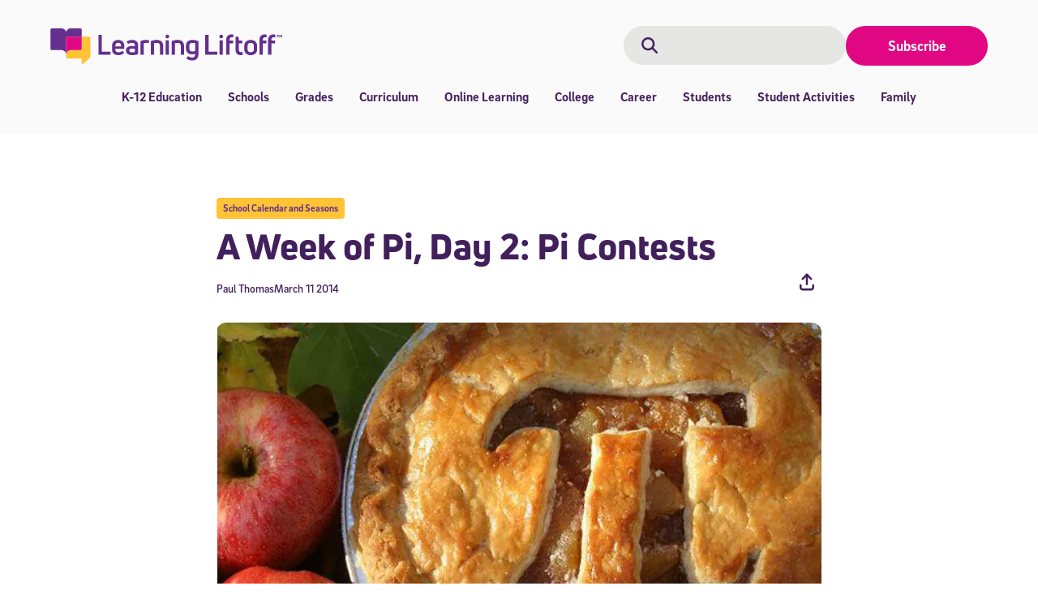

--- FILE ---
content_type: text/html; charset=UTF-8
request_url: https://learningliftoff.com/k-12-education/school-calendar-and-seasons/a-week-of-pi-day-2-pi-contests/
body_size: 63756
content:
<!DOCTYPE html>
<html lang="en-US" prefix="og: https://ogp.me/ns#">
<head>
	<meta charset="UTF-8">
	<script data-cfasync="false" data-no-defer="1" data-no-minify="1" data-no-optimize="1">var ewww_webp_supported=!1;function check_webp_feature(A,e){var w;e=void 0!==e?e:function(){},ewww_webp_supported?e(ewww_webp_supported):((w=new Image).onload=function(){ewww_webp_supported=0<w.width&&0<w.height,e&&e(ewww_webp_supported)},w.onerror=function(){e&&e(!1)},w.src="data:image/webp;base64,"+{alpha:"UklGRkoAAABXRUJQVlA4WAoAAAAQAAAAAAAAAAAAQUxQSAwAAAARBxAR/Q9ERP8DAABWUDggGAAAABQBAJ0BKgEAAQAAAP4AAA3AAP7mtQAAAA=="}[A])}check_webp_feature("alpha");</script><script data-cfasync="false" data-no-defer="1" data-no-minify="1" data-no-optimize="1">var Arrive=function(c,w){"use strict";if(c.MutationObserver&&"undefined"!=typeof HTMLElement){var r,a=0,u=(r=HTMLElement.prototype.matches||HTMLElement.prototype.webkitMatchesSelector||HTMLElement.prototype.mozMatchesSelector||HTMLElement.prototype.msMatchesSelector,{matchesSelector:function(e,t){return e instanceof HTMLElement&&r.call(e,t)},addMethod:function(e,t,r){var a=e[t];e[t]=function(){return r.length==arguments.length?r.apply(this,arguments):"function"==typeof a?a.apply(this,arguments):void 0}},callCallbacks:function(e,t){t&&t.options.onceOnly&&1==t.firedElems.length&&(e=[e[0]]);for(var r,a=0;r=e[a];a++)r&&r.callback&&r.callback.call(r.elem,r.elem);t&&t.options.onceOnly&&1==t.firedElems.length&&t.me.unbindEventWithSelectorAndCallback.call(t.target,t.selector,t.callback)},checkChildNodesRecursively:function(e,t,r,a){for(var i,n=0;i=e[n];n++)r(i,t,a)&&a.push({callback:t.callback,elem:i}),0<i.childNodes.length&&u.checkChildNodesRecursively(i.childNodes,t,r,a)},mergeArrays:function(e,t){var r,a={};for(r in e)e.hasOwnProperty(r)&&(a[r]=e[r]);for(r in t)t.hasOwnProperty(r)&&(a[r]=t[r]);return a},toElementsArray:function(e){return e=void 0!==e&&("number"!=typeof e.length||e===c)?[e]:e}}),e=(l.prototype.addEvent=function(e,t,r,a){a={target:e,selector:t,options:r,callback:a,firedElems:[]};return this._beforeAdding&&this._beforeAdding(a),this._eventsBucket.push(a),a},l.prototype.removeEvent=function(e){for(var t,r=this._eventsBucket.length-1;t=this._eventsBucket[r];r--)e(t)&&(this._beforeRemoving&&this._beforeRemoving(t),(t=this._eventsBucket.splice(r,1))&&t.length&&(t[0].callback=null))},l.prototype.beforeAdding=function(e){this._beforeAdding=e},l.prototype.beforeRemoving=function(e){this._beforeRemoving=e},l),t=function(i,n){var o=new e,l=this,s={fireOnAttributesModification:!1};return o.beforeAdding(function(t){var e=t.target;e!==c.document&&e!==c||(e=document.getElementsByTagName("html")[0]);var r=new MutationObserver(function(e){n.call(this,e,t)}),a=i(t.options);r.observe(e,a),t.observer=r,t.me=l}),o.beforeRemoving(function(e){e.observer.disconnect()}),this.bindEvent=function(e,t,r){t=u.mergeArrays(s,t);for(var a=u.toElementsArray(this),i=0;i<a.length;i++)o.addEvent(a[i],e,t,r)},this.unbindEvent=function(){var r=u.toElementsArray(this);o.removeEvent(function(e){for(var t=0;t<r.length;t++)if(this===w||e.target===r[t])return!0;return!1})},this.unbindEventWithSelectorOrCallback=function(r){var a=u.toElementsArray(this),i=r,e="function"==typeof r?function(e){for(var t=0;t<a.length;t++)if((this===w||e.target===a[t])&&e.callback===i)return!0;return!1}:function(e){for(var t=0;t<a.length;t++)if((this===w||e.target===a[t])&&e.selector===r)return!0;return!1};o.removeEvent(e)},this.unbindEventWithSelectorAndCallback=function(r,a){var i=u.toElementsArray(this);o.removeEvent(function(e){for(var t=0;t<i.length;t++)if((this===w||e.target===i[t])&&e.selector===r&&e.callback===a)return!0;return!1})},this},i=new function(){var s={fireOnAttributesModification:!1,onceOnly:!1,existing:!1};function n(e,t,r){return!(!u.matchesSelector(e,t.selector)||(e._id===w&&(e._id=a++),-1!=t.firedElems.indexOf(e._id)))&&(t.firedElems.push(e._id),!0)}var c=(i=new t(function(e){var t={attributes:!1,childList:!0,subtree:!0};return e.fireOnAttributesModification&&(t.attributes=!0),t},function(e,i){e.forEach(function(e){var t=e.addedNodes,r=e.target,a=[];null!==t&&0<t.length?u.checkChildNodesRecursively(t,i,n,a):"attributes"===e.type&&n(r,i)&&a.push({callback:i.callback,elem:r}),u.callCallbacks(a,i)})})).bindEvent;return i.bindEvent=function(e,t,r){t=void 0===r?(r=t,s):u.mergeArrays(s,t);var a=u.toElementsArray(this);if(t.existing){for(var i=[],n=0;n<a.length;n++)for(var o=a[n].querySelectorAll(e),l=0;l<o.length;l++)i.push({callback:r,elem:o[l]});if(t.onceOnly&&i.length)return r.call(i[0].elem,i[0].elem);setTimeout(u.callCallbacks,1,i)}c.call(this,e,t,r)},i},o=new function(){var a={};function i(e,t){return u.matchesSelector(e,t.selector)}var n=(o=new t(function(){return{childList:!0,subtree:!0}},function(e,r){e.forEach(function(e){var t=e.removedNodes,e=[];null!==t&&0<t.length&&u.checkChildNodesRecursively(t,r,i,e),u.callCallbacks(e,r)})})).bindEvent;return o.bindEvent=function(e,t,r){t=void 0===r?(r=t,a):u.mergeArrays(a,t),n.call(this,e,t,r)},o};d(HTMLElement.prototype),d(NodeList.prototype),d(HTMLCollection.prototype),d(HTMLDocument.prototype),d(Window.prototype);var n={};return s(i,n,"unbindAllArrive"),s(o,n,"unbindAllLeave"),n}function l(){this._eventsBucket=[],this._beforeAdding=null,this._beforeRemoving=null}function s(e,t,r){u.addMethod(t,r,e.unbindEvent),u.addMethod(t,r,e.unbindEventWithSelectorOrCallback),u.addMethod(t,r,e.unbindEventWithSelectorAndCallback)}function d(e){e.arrive=i.bindEvent,s(i,e,"unbindArrive"),e.leave=o.bindEvent,s(o,e,"unbindLeave")}}(window,void 0),ewww_webp_supported=!1;function check_webp_feature(e,t){var r;ewww_webp_supported?t(ewww_webp_supported):((r=new Image).onload=function(){ewww_webp_supported=0<r.width&&0<r.height,t(ewww_webp_supported)},r.onerror=function(){t(!1)},r.src="data:image/webp;base64,"+{alpha:"UklGRkoAAABXRUJQVlA4WAoAAAAQAAAAAAAAAAAAQUxQSAwAAAARBxAR/Q9ERP8DAABWUDggGAAAABQBAJ0BKgEAAQAAAP4AAA3AAP7mtQAAAA==",animation:"UklGRlIAAABXRUJQVlA4WAoAAAASAAAAAAAAAAAAQU5JTQYAAAD/////AABBTk1GJgAAAAAAAAAAAAAAAAAAAGQAAABWUDhMDQAAAC8AAAAQBxAREYiI/gcA"}[e])}function ewwwLoadImages(e){if(e){for(var t=document.querySelectorAll(".batch-image img, .image-wrapper a, .ngg-pro-masonry-item a, .ngg-galleria-offscreen-seo-wrapper a"),r=0,a=t.length;r<a;r++)ewwwAttr(t[r],"data-src",t[r].getAttribute("data-webp")),ewwwAttr(t[r],"data-thumbnail",t[r].getAttribute("data-webp-thumbnail"));for(var i=document.querySelectorAll("div.woocommerce-product-gallery__image"),r=0,a=i.length;r<a;r++)ewwwAttr(i[r],"data-thumb",i[r].getAttribute("data-webp-thumb"))}for(var n=document.querySelectorAll("video"),r=0,a=n.length;r<a;r++)ewwwAttr(n[r],"poster",e?n[r].getAttribute("data-poster-webp"):n[r].getAttribute("data-poster-image"));for(var o,l=document.querySelectorAll("img.ewww_webp_lazy_load"),r=0,a=l.length;r<a;r++)e&&(ewwwAttr(l[r],"data-lazy-srcset",l[r].getAttribute("data-lazy-srcset-webp")),ewwwAttr(l[r],"data-srcset",l[r].getAttribute("data-srcset-webp")),ewwwAttr(l[r],"data-lazy-src",l[r].getAttribute("data-lazy-src-webp")),ewwwAttr(l[r],"data-src",l[r].getAttribute("data-src-webp")),ewwwAttr(l[r],"data-orig-file",l[r].getAttribute("data-webp-orig-file")),ewwwAttr(l[r],"data-medium-file",l[r].getAttribute("data-webp-medium-file")),ewwwAttr(l[r],"data-large-file",l[r].getAttribute("data-webp-large-file")),null!=(o=l[r].getAttribute("srcset"))&&!1!==o&&o.includes("R0lGOD")&&ewwwAttr(l[r],"src",l[r].getAttribute("data-lazy-src-webp"))),l[r].className=l[r].className.replace(/\bewww_webp_lazy_load\b/,"");for(var s=document.querySelectorAll(".ewww_webp"),r=0,a=s.length;r<a;r++)e?(ewwwAttr(s[r],"srcset",s[r].getAttribute("data-srcset-webp")),ewwwAttr(s[r],"src",s[r].getAttribute("data-src-webp")),ewwwAttr(s[r],"data-orig-file",s[r].getAttribute("data-webp-orig-file")),ewwwAttr(s[r],"data-medium-file",s[r].getAttribute("data-webp-medium-file")),ewwwAttr(s[r],"data-large-file",s[r].getAttribute("data-webp-large-file")),ewwwAttr(s[r],"data-large_image",s[r].getAttribute("data-webp-large_image")),ewwwAttr(s[r],"data-src",s[r].getAttribute("data-webp-src"))):(ewwwAttr(s[r],"srcset",s[r].getAttribute("data-srcset-img")),ewwwAttr(s[r],"src",s[r].getAttribute("data-src-img"))),s[r].className=s[r].className.replace(/\bewww_webp\b/,"ewww_webp_loaded");window.jQuery&&jQuery.fn.isotope&&jQuery.fn.imagesLoaded&&(jQuery(".fusion-posts-container-infinite").imagesLoaded(function(){jQuery(".fusion-posts-container-infinite").hasClass("isotope")&&jQuery(".fusion-posts-container-infinite").isotope()}),jQuery(".fusion-portfolio:not(.fusion-recent-works) .fusion-portfolio-wrapper").imagesLoaded(function(){jQuery(".fusion-portfolio:not(.fusion-recent-works) .fusion-portfolio-wrapper").isotope()}))}function ewwwWebPInit(e){ewwwLoadImages(e),ewwwNggLoadGalleries(e),document.arrive(".ewww_webp",function(){ewwwLoadImages(e)}),document.arrive(".ewww_webp_lazy_load",function(){ewwwLoadImages(e)}),document.arrive("videos",function(){ewwwLoadImages(e)}),"loading"==document.readyState?document.addEventListener("DOMContentLoaded",ewwwJSONParserInit):("undefined"!=typeof galleries&&ewwwNggParseGalleries(e),ewwwWooParseVariations(e))}function ewwwAttr(e,t,r){null!=r&&!1!==r&&e.setAttribute(t,r)}function ewwwJSONParserInit(){"undefined"!=typeof galleries&&check_webp_feature("alpha",ewwwNggParseGalleries),check_webp_feature("alpha",ewwwWooParseVariations)}function ewwwWooParseVariations(e){if(e)for(var t=document.querySelectorAll("form.variations_form"),r=0,a=t.length;r<a;r++){var i=t[r].getAttribute("data-product_variations"),n=!1;try{for(var o in i=JSON.parse(i))void 0!==i[o]&&void 0!==i[o].image&&(void 0!==i[o].image.src_webp&&(i[o].image.src=i[o].image.src_webp,n=!0),void 0!==i[o].image.srcset_webp&&(i[o].image.srcset=i[o].image.srcset_webp,n=!0),void 0!==i[o].image.full_src_webp&&(i[o].image.full_src=i[o].image.full_src_webp,n=!0),void 0!==i[o].image.gallery_thumbnail_src_webp&&(i[o].image.gallery_thumbnail_src=i[o].image.gallery_thumbnail_src_webp,n=!0),void 0!==i[o].image.thumb_src_webp&&(i[o].image.thumb_src=i[o].image.thumb_src_webp,n=!0));n&&ewwwAttr(t[r],"data-product_variations",JSON.stringify(i))}catch(e){}}}function ewwwNggParseGalleries(e){if(e)for(var t in galleries){var r=galleries[t];galleries[t].images_list=ewwwNggParseImageList(r.images_list)}}function ewwwNggLoadGalleries(e){e&&document.addEventListener("ngg.galleria.themeadded",function(e,t){window.ngg_galleria._create_backup=window.ngg_galleria.create,window.ngg_galleria.create=function(e,t){var r=$(e).data("id");return galleries["gallery_"+r].images_list=ewwwNggParseImageList(galleries["gallery_"+r].images_list),window.ngg_galleria._create_backup(e,t)}})}function ewwwNggParseImageList(e){for(var t in e){var r=e[t];if(void 0!==r["image-webp"]&&(e[t].image=r["image-webp"],delete e[t]["image-webp"]),void 0!==r["thumb-webp"]&&(e[t].thumb=r["thumb-webp"],delete e[t]["thumb-webp"]),void 0!==r.full_image_webp&&(e[t].full_image=r.full_image_webp,delete e[t].full_image_webp),void 0!==r.srcsets)for(var a in r.srcsets)nggSrcset=r.srcsets[a],void 0!==r.srcsets[a+"-webp"]&&(e[t].srcsets[a]=r.srcsets[a+"-webp"],delete e[t].srcsets[a+"-webp"]);if(void 0!==r.full_srcsets)for(var i in r.full_srcsets)nggFSrcset=r.full_srcsets[i],void 0!==r.full_srcsets[i+"-webp"]&&(e[t].full_srcsets[i]=r.full_srcsets[i+"-webp"],delete e[t].full_srcsets[i+"-webp"])}return e}check_webp_feature("alpha",ewwwWebPInit);</script>	<style>img:is([sizes="auto" i], [sizes^="auto," i]) { contain-intrinsic-size: 3000px 1500px }</style>
	<link rel="preconnect" href="https://dev.visualwebsiteoptimizer.com" /><meta name="viewport" content="width=device-width, initial-scale=1"><meta name="be:wp" content="1.1.17">
<!-- be_ixf, sdk, gho-->
<meta name="be:sdk" content="php_sdk_1.5.15" />
<meta name="be:timer" content="49ms" />
<meta name="be:orig_url" content="https%3A%2F%2Flearningliftoff.com%2Fk-12-education%2Fschool-calendar-and-seasons%2Fa-week-of-pi-day-2-pi-contests%2F" />
<meta name="be:norm_url" content="https%3A%2F%2Flearningliftoff.com%2Fk-12-education%2Fschool-calendar-and-seasons%2Fa-week-of-pi-day-2-pi-contests%2F" />
<meta name="be:capsule_url" content="https%3A%2F%2Fixfd1-api.bc0a.com%2Fapi%2Fixf%2F1.0.0%2Fget_capsule%2Ff00000000308211%2F0507545124" />
<meta name="be:api_dt" content="Zy_2025;Zm_05;Zd_14;Zh_11;Zmh_23;p_epoch:1.74722181765E+12" />
<meta name="be:mod_dt" content="Zy_2025;Zm_05;Zd_14;Zh_11;Zmh_23;p_epoch:1.74722181765E+12" />
<meta name="be:diag" content="5TOaHNt0BfSY99Dd+WOPdo0+qvtrjTbEWOuVisQGrT4WbtfYt1DRxGaYAuNH0kA6+QjMMnFPT5M/M1lp4EuiTLGamx0Cm/QIfhEwiEC9UeKX+oi74NNz4hLyCRstIvQDMwMeGnl6e1FL0jAIXHOSeFb1V3np8EUi817dak+wkw/YcDSoVkWTpuVls6ZHCQnnse3W5i3pCTkGjtgWeY52JVDwP1/q5gnv9/Qm1Tpk3WSQhxSqi/uHuuo9h1XJX5JcOz3aalIn2kY6ypxPIckzMWW6Jf2qcf1oE/gaICfVoM/xvd/hIwV00DAzEt9/5+dIrHo8BNYM1P66J7XWL+isrL4bkhzFCRPqGV1aDa9OIGZmUpCnhqLq/AUt9jii6rhjVtVFj1jk9fhO2M+0/FsjKB3uNeDe4XhyQXG4DdUbwNHyPMsKqv1Xig9jGr8i2I2BENMVPtuDlkrXZezYSu+9auB6wGB02v8KIQpwowNDaYMjus3H8/bG9s2W9SWC1ek3JK6CxWgDHtff6+Cc9z0rLkOwSsoc9ur+KD4jAKPybdWRHK1qTIgXl74kSLqWfrepyDoK+scGpg1P54nmZb0meg/C8Z4IDBqKA9tFUZY3V3iVnjcH8U58VN/qWXVls5qoyfGcvHYkRDvApf5wUonFXNHmF/LGGC28F5eBvj8357tOymzGYhzKyUL4TPUCDe11uY3P4Jre9FF939P2qCKwO6iWvlTscRKCNK0I/Na9xxNamR8TzmtAaS9Cp7SoKScts6Rur2wM3ddg/LGYgvzyKYpDxemksN2lF1/N+WGhDyeez0GWk8VpxajeTgVe75n/NvCS4sIPiIcrFvA+sxO3fWLV8ZWVk7Sn/0EDzNNpTog9kQlfzWx2MjMWm337m0OBLGiW/xI/RkqvOsCPPtqXzSY6/QhJakjdv2JIcqaFw3yif0w7VwMEVCkw91NHIkBtiuUa1R2MoazMkK7mWHgZxIWb/lxD0A/GO9fRUple8xfWd1pesPlaLBkj3r9IWwnDQgnVDMO2QP+7FglVyYmvkmbX7WcZeuEjHypMJW5ox5PszdcsZqmN+jw21auEQgr/Vu4uNl8Z4QApb+m2yCvZ72oEKVWBJyiinPQfUUa/IlHYLBi7ME8M0rdHiWkR0jlyiCM+UacJF8mu1xh+x8mUd0U3BQLnBi7bfN6s7Rtv0k2hzmCPA26b5R4WQGJ+lCBkqqzHl2OiGCokzpYlTR4JTRvbk6gD8J4RZiV8JgvfyPfQitJXTB5J2ZZlRkl2Qv4nApxdlJ9DcPGkEuxTCLf5ZRK1ncmI3+/51lVXgmDwr0EnuOv8f6wy3mKqCHyr5CzRKScbycVxQ5DZ0Aj9hadcvm93syiwRFymxiUNzN5c0stx3yq3rNyVwGB+FcE6mF47k6Vj+jFBB4nX2UE2bQMK3uetdD8ZIVbmepZQt5LM+AKF4mloAAAJ9sGWPux3oTnjHT+pMM/T9PVTWeevyHTpGaVGjRAWZIOFaSEblGqOAwYyEm700DrCt+h8lCZIMqCkEo69JaVw/P94JBZ2Sdutq4iqyFHD7tYsePsL69KwWfwvVcOnBkvslaur+oeS56NkshJQXretCXbaHBJ71O6Ux4lMdLX6LH8hloQbmzVux4sSNv0iSsEJUljfNv6FVCjDYAKMGMUMh9ez6WX02ktlcQQVDW+XFosGaHK4IxdiEnOlMztfTRVAiSC2oQgwbJgQAvSLHkBYaHuVDtH/kTjl9S2ErTJvSEC2Yryn0ypbg7LKo/+D7H6aMrb/kYJEaeds2wwFigbSlOgf0/byMZmDZJf7mJKEQoEvjUzBrGFW8VbL+uKLxUY7oaqWOkGx/7/Zk45VS1S/KFlGWNOeXMKy4nz8lKIotigORvdWJPdtAGhp+s7lXnqfC7s33heTlj9PZnDVARAPQ29N5BT9rxjX8zcc0eoHVR/DwTb7spu1NNiW/VhzndvgC0POPs17SYB/gVhVWWEJbZ8eZgVOza+O/8rLUZgTra5isYw5HNBz07UeYPUtjNv2VGtrUD2WgTuQZ6tSO7BzfIteUAjGEuWk9dc49WxVLrVVR0rs9av7oLWFQD2751NzrcgNCMKXqnriJUQnJwih7NZnxlCCpHe5FUhukWMZrM5jmFcfqeTmwmCrlV+8ohRMatEil30m9bUhCZvTIEGRBQxfi5PeWClr/44PaXIdels98tU0n6P7LqAOHJpRYVk0nwJQXWSZsoLy/H/JU0GSmTrXhtkgOE/771aiDPjbmg432xew7Ln8DOTDOg+cCbT2U+hR6ErKU7UtVjCeuhIrvnOPuOKLiwAeNP3naRNzGfLNhR4Qrvjbj1CR4DHPaUZYOxAQAMbB0weoCUK0ZKXh97yNky/CoRk38GzSv5xKVq6GdguYvIB+71QdQa6pkaPdrvcnJWkljCRqZWMQTuOHx1ddkGeksM783Y9IIgMJegnyQYLmhBRcxCRdAQeJzKZurorVWAJdZ8XhpfWqBKQROMejS86EPKHubQmfkVWGx2V7s5GViAptuunNUg9opGagg11O/gxCeKhYIfQvvegTj9kVtw87474Ue3iuCIg6OOhIJ5HfcwuAqtk32+EmxHzC3wi+2GQ5L878com3fWoqpVPJQlnQ/Wpj5Dfr6jy7H8LIe2oEXxFmySdAbhMkq+p6Gqb8sCpWc6s6R3BBir2n3s6TRFa8Go1YSLVXkr6vYXFA2CakSiYGCx0e41zcMY6EBALgxJrWhXBznEXH86wkGPK/iwwr8BUdz39qZvuw/ymbL+QvmBjhIR8G3rydTf1Lc5Xo2vlFky9o9Q4vo/XRcHGa4tCe0a4MeqNLA8ajl+75YwKBH5nQb8JfY3DjMegWs2b0if9+Y5scSRbNQ5djq59ByyjWonLzu6uj2u7vlJwL1SXpGDBlZey1E38pPyiR9MOYwILWlg+1Ff4fNAx/wtVV3HnWKNWNsw==" />
<meta name="be:messages" content="true" />
<style>
.be-ix-link-block{width: 100%;}
.be-ix-link-block .be-related-link-container {margin-bottom: 20px;margin-top: 20px;}
.be-ix-link-block .be-related-link-container .be-label {margin: 0;font-family: UniNeue;font-weight: 800;font-size: 16px;color: var(--dark-purple);}
.be-ix-link-block .be-related-link-container .be-list { display: inline-block; list-style: none;margin: 0; padding: 0;}
.be-ix-link-block .be-related-link-container .be-list .be-list-item {display: inline-block;margin-right: 20px;margin-bottom: 6px;}
.be-ix-link-block .be-related-link-container .be-list .be-list-item .be-related-link {}
.be-ix-link-block .be-related-link-container .be-list .be-list-item:last-child { margin-right: 0;}

@media (max-width: 767px) {
  .be-ix-link-block .be-related-link-container .be-label {width: 100%;margin-bottom: 10px;}
  .be-ix-link-block .be-related-link-container .be-list { display: block;width: 100%;}
  .be-ix-link-block .be-related-link-container .be-list .be-list-item {display: block;margin-right: 0;}
}
@media (min-width: 768px) {
  .be-ix-link-block .be-related-link-container {display: flex;align-items: baseline;}
  .be-ix-link-block .be-related-link-container .be-label {display: inline-block;margin-right: 20px;flex-grow: 0;flex-shrink: 0;}
}
</style>

<!-- Search Engine Optimization by Rank Math PRO - https://rankmath.com/ -->
<title>A Week of Pi, Day 2: Pi Contests - Learning Liftoff</title>
<meta name="description" content="Stay tuned for tomorrow&#039;s post with Pi Day activities you can do at home."/>
<meta name="robots" content="follow, index, max-snippet:-1, max-video-preview:-1, max-image-preview:large"/>
<link rel="canonical" href="https://learningliftoff.com/k-12-education/school-calendar-and-seasons/a-week-of-pi-day-2-pi-contests/" />
<meta property="og:locale" content="en_US" />
<meta property="og:type" content="article" />
<meta property="og:title" content="A Week of Pi, Day 2: Pi Contests - Learning Liftoff" />
<meta property="og:description" content="Stay tuned for tomorrow&#039;s post with Pi Day activities you can do at home." />
<meta property="og:url" content="https://learningliftoff.com/k-12-education/school-calendar-and-seasons/a-week-of-pi-day-2-pi-contests/" />
<meta property="og:site_name" content="Learning Liftoff" />
<meta property="article:publisher" content="http://www.facebook.com/k12inc" />
<meta property="article:tag" content="contest" />
<meta property="article:tag" content="holidays" />
<meta property="article:tag" content="math" />
<meta property="article:tag" content="pi" />
<meta property="article:tag" content="pi day" />
<meta property="article:section" content="School Calendar and Seasons" />
<meta property="og:updated_time" content="2023-07-17T04:37:53-04:00" />
<meta property="og:image" content="https://learningliftoff.com/wp-content/uploads/2014/03/pi_day_LL.jpg" />
<meta property="og:image:secure_url" content="https://learningliftoff.com/wp-content/uploads/2014/03/pi_day_LL.jpg" />
<meta property="og:image:width" content="750" />
<meta property="og:image:height" content="400" />
<meta property="og:image:alt" content="pi day" />
<meta property="og:image:type" content="image/jpeg" />
<meta property="article:published_time" content="2014-03-11T06:17:34-04:00" />
<meta property="article:modified_time" content="2023-07-17T04:37:53-04:00" />
<meta name="twitter:card" content="summary_large_image" />
<meta name="twitter:title" content="A Week of Pi, Day 2: Pi Contests - Learning Liftoff" />
<meta name="twitter:description" content="Stay tuned for tomorrow&#039;s post with Pi Day activities you can do at home." />
<meta name="twitter:site" content="@learningliftoff" />
<meta name="twitter:creator" content="@learningliftoff" />
<meta name="twitter:image" content="https://learningliftoff.com/wp-content/uploads/2014/03/pi_day_LL.jpg" />
<meta name="twitter:label1" content="Written by" />
<meta name="twitter:data1" content="Paul Thomas" />
<meta name="twitter:label2" content="Time to read" />
<meta name="twitter:data2" content="1 minute" />
<script type="application/ld+json" class="rank-math-schema-pro">{"@context":"https://schema.org","@graph":[{"@type":"Organization","@id":"https://learningliftoff.com/#organization","name":"Learning Liftoff","url":"https://learningliftoff.com","sameAs":["http://www.facebook.com/k12inc","https://twitter.com/learningliftoff","https://instagram.com/k12learn/","https://www.linkedin.com/company/164570","https://www.pinterest.com/k12inc/","https://www.youtube.com/user/k12xpotential"],"logo":{"@type":"ImageObject","@id":"https://learningliftoff.com/#logo","url":"https://learningliftoff.com/wp-content/uploads/2023/06/header__logo.svg","contentUrl":"https://learningliftoff.com/wp-content/uploads/2023/06/header__logo.svg","caption":"Learning Liftoff","inLanguage":"en-US","width":"286","height":"44"}},{"@type":"WebSite","@id":"https://learningliftoff.com/#website","url":"https://learningliftoff.com","name":"Learning Liftoff","publisher":{"@id":"https://learningliftoff.com/#organization"},"inLanguage":"en-US"},{"@type":"ImageObject","@id":"https://learningliftoff.com/wp-content/uploads/2014/03/pi_day_LL.jpg","url":"https://learningliftoff.com/wp-content/uploads/2014/03/pi_day_LL.jpg","width":"750","height":"400","inLanguage":"en-US"},{"@type":"WebPage","@id":"https://learningliftoff.com/k-12-education/school-calendar-and-seasons/a-week-of-pi-day-2-pi-contests/#webpage","url":"https://learningliftoff.com/k-12-education/school-calendar-and-seasons/a-week-of-pi-day-2-pi-contests/","name":"A Week of Pi, Day 2: Pi Contests - Learning Liftoff","datePublished":"2014-03-11T06:17:34-04:00","dateModified":"2023-07-17T04:37:53-04:00","isPartOf":{"@id":"https://learningliftoff.com/#website"},"primaryImageOfPage":{"@id":"https://learningliftoff.com/wp-content/uploads/2014/03/pi_day_LL.jpg"},"inLanguage":"en-US"},{"@type":"Person","@id":"https://learningliftoff.com/author/pthomas/","name":"Paul Thomas","url":"https://learningliftoff.com/author/pthomas/","image":{"@type":"ImageObject","@id":"https://www.learningliftoff.com/wp-content/uploads/2014/03/Paul-Thomas_avatar_1394231338-96x96.jpg","url":"https://www.learningliftoff.com/wp-content/uploads/2014/03/Paul-Thomas_avatar_1394231338-96x96.jpg","caption":"Paul Thomas","inLanguage":"en-US"},"worksFor":{"@id":"https://learningliftoff.com/#organization"}},{"@type":"BlogPosting","headline":"A Week of Pi, Day 2: Pi Contests - Learning Liftoff","keywords":"pi day","datePublished":"2014-03-11T06:17:34-04:00","dateModified":"2023-07-17T04:37:53-04:00","author":{"@id":"https://learningliftoff.com/author/pthomas/","name":"Paul Thomas"},"publisher":{"@id":"https://learningliftoff.com/#organization"},"description":"Stay tuned for tomorrow&#039;s post with Pi Day activities you can do at home.","name":"A Week of Pi, Day 2: Pi Contests - Learning Liftoff","@id":"https://learningliftoff.com/k-12-education/school-calendar-and-seasons/a-week-of-pi-day-2-pi-contests/#richSnippet","isPartOf":{"@id":"https://learningliftoff.com/k-12-education/school-calendar-and-seasons/a-week-of-pi-day-2-pi-contests/#webpage"},"image":{"@id":"https://learningliftoff.com/wp-content/uploads/2014/03/pi_day_LL.jpg"},"inLanguage":"en-US","mainEntityOfPage":{"@id":"https://learningliftoff.com/k-12-education/school-calendar-and-seasons/a-week-of-pi-day-2-pi-contests/#webpage"}}]}</script>
<!-- /Rank Math WordPress SEO plugin -->

<link rel="alternate" type="application/rss+xml" title="Learning Liftoff &raquo; Feed" href="https://learningliftoff.com/feed/" />
<script>
window._wpemojiSettings = {"baseUrl":"https:\/\/s.w.org\/images\/core\/emoji\/16.0.1\/72x72\/","ext":".png","svgUrl":"https:\/\/s.w.org\/images\/core\/emoji\/16.0.1\/svg\/","svgExt":".svg","source":{"concatemoji":"https:\/\/learningliftoff.com\/wp-includes\/js\/wp-emoji-release.min.js?ver=6.8.3"}};
/*! This file is auto-generated */
!function(s,n){var o,i,e;function c(e){try{var t={supportTests:e,timestamp:(new Date).valueOf()};sessionStorage.setItem(o,JSON.stringify(t))}catch(e){}}function p(e,t,n){e.clearRect(0,0,e.canvas.width,e.canvas.height),e.fillText(t,0,0);var t=new Uint32Array(e.getImageData(0,0,e.canvas.width,e.canvas.height).data),a=(e.clearRect(0,0,e.canvas.width,e.canvas.height),e.fillText(n,0,0),new Uint32Array(e.getImageData(0,0,e.canvas.width,e.canvas.height).data));return t.every(function(e,t){return e===a[t]})}function u(e,t){e.clearRect(0,0,e.canvas.width,e.canvas.height),e.fillText(t,0,0);for(var n=e.getImageData(16,16,1,1),a=0;a<n.data.length;a++)if(0!==n.data[a])return!1;return!0}function f(e,t,n,a){switch(t){case"flag":return n(e,"\ud83c\udff3\ufe0f\u200d\u26a7\ufe0f","\ud83c\udff3\ufe0f\u200b\u26a7\ufe0f")?!1:!n(e,"\ud83c\udde8\ud83c\uddf6","\ud83c\udde8\u200b\ud83c\uddf6")&&!n(e,"\ud83c\udff4\udb40\udc67\udb40\udc62\udb40\udc65\udb40\udc6e\udb40\udc67\udb40\udc7f","\ud83c\udff4\u200b\udb40\udc67\u200b\udb40\udc62\u200b\udb40\udc65\u200b\udb40\udc6e\u200b\udb40\udc67\u200b\udb40\udc7f");case"emoji":return!a(e,"\ud83e\udedf")}return!1}function g(e,t,n,a){var r="undefined"!=typeof WorkerGlobalScope&&self instanceof WorkerGlobalScope?new OffscreenCanvas(300,150):s.createElement("canvas"),o=r.getContext("2d",{willReadFrequently:!0}),i=(o.textBaseline="top",o.font="600 32px Arial",{});return e.forEach(function(e){i[e]=t(o,e,n,a)}),i}function t(e){var t=s.createElement("script");t.src=e,t.defer=!0,s.head.appendChild(t)}"undefined"!=typeof Promise&&(o="wpEmojiSettingsSupports",i=["flag","emoji"],n.supports={everything:!0,everythingExceptFlag:!0},e=new Promise(function(e){s.addEventListener("DOMContentLoaded",e,{once:!0})}),new Promise(function(t){var n=function(){try{var e=JSON.parse(sessionStorage.getItem(o));if("object"==typeof e&&"number"==typeof e.timestamp&&(new Date).valueOf()<e.timestamp+604800&&"object"==typeof e.supportTests)return e.supportTests}catch(e){}return null}();if(!n){if("undefined"!=typeof Worker&&"undefined"!=typeof OffscreenCanvas&&"undefined"!=typeof URL&&URL.createObjectURL&&"undefined"!=typeof Blob)try{var e="postMessage("+g.toString()+"("+[JSON.stringify(i),f.toString(),p.toString(),u.toString()].join(",")+"));",a=new Blob([e],{type:"text/javascript"}),r=new Worker(URL.createObjectURL(a),{name:"wpTestEmojiSupports"});return void(r.onmessage=function(e){c(n=e.data),r.terminate(),t(n)})}catch(e){}c(n=g(i,f,p,u))}t(n)}).then(function(e){for(var t in e)n.supports[t]=e[t],n.supports.everything=n.supports.everything&&n.supports[t],"flag"!==t&&(n.supports.everythingExceptFlag=n.supports.everythingExceptFlag&&n.supports[t]);n.supports.everythingExceptFlag=n.supports.everythingExceptFlag&&!n.supports.flag,n.DOMReady=!1,n.readyCallback=function(){n.DOMReady=!0}}).then(function(){return e}).then(function(){var e;n.supports.everything||(n.readyCallback(),(e=n.source||{}).concatemoji?t(e.concatemoji):e.wpemoji&&e.twemoji&&(t(e.twemoji),t(e.wpemoji)))}))}((window,document),window._wpemojiSettings);
</script>
<style id='wp-emoji-styles-inline-css'>

	img.wp-smiley, img.emoji {
		display: inline !important;
		border: none !important;
		box-shadow: none !important;
		height: 1em !important;
		width: 1em !important;
		margin: 0 0.07em !important;
		vertical-align: -0.1em !important;
		background: none !important;
		padding: 0 !important;
	}
</style>
<link rel='stylesheet' id='wp-block-library-css' href='https://learningliftoff.com/wp-includes/css/dist/block-library/style.min.css?ver=6.8.3' media='all' />
<style id='classic-theme-styles-inline-css'>
/*! This file is auto-generated */
.wp-block-button__link{color:#fff;background-color:#32373c;border-radius:9999px;box-shadow:none;text-decoration:none;padding:calc(.667em + 2px) calc(1.333em + 2px);font-size:1.125em}.wp-block-file__button{background:#32373c;color:#fff;text-decoration:none}
</style>
<style id='safe-svg-svg-icon-style-inline-css'>
.safe-svg-cover{text-align:center}.safe-svg-cover .safe-svg-inside{display:inline-block;max-width:100%}.safe-svg-cover svg{fill:currentColor;height:100%;max-height:100%;max-width:100%;width:100%}

</style>
<style id='llo-posts-carousel-style-inline-css'>
.splide__container{box-sizing:border-box;position:relative}.splide__list{backface-visibility:hidden;display:flex;height:100%;margin:0!important;padding:0!important}.splide.is-initialized:not(.is-active) .splide__list{display:block}.splide__pagination{align-items:center;display:flex;flex-wrap:wrap;justify-content:center;margin:0;pointer-events:none}.splide__pagination li{display:inline-block;line-height:1;list-style-type:none;margin:0;pointer-events:auto}.splide:not(.is-overflow) .splide__pagination{display:none}.splide__progress__bar{width:0}.splide{position:relative;visibility:hidden}.splide.is-initialized,.splide.is-rendered{visibility:visible}.splide__slide{backface-visibility:hidden;box-sizing:border-box;flex-shrink:0;list-style-type:none!important;margin:0;position:relative}.splide__slide img{vertical-align:bottom}.splide__spinner{animation:splide-loading 1s linear infinite;border:2px solid #999;border-left-color:transparent;border-radius:50%;bottom:0;contain:strict;display:inline-block;height:20px;left:0;margin:auto;position:absolute;right:0;top:0;width:20px}.splide__sr{clip:rect(0 0 0 0);border:0;height:1px;margin:-1px;overflow:hidden;padding:0;position:absolute;width:1px}.splide__toggle.is-active .splide__toggle__play,.splide__toggle__pause{display:none}.splide__toggle.is-active .splide__toggle__pause{display:inline}.splide__track{overflow:hidden;position:relative;z-index:0}@keyframes splide-loading{0%{transform:rotate(0)}to{transform:rotate(1turn)}}.splide__track--draggable{-webkit-touch-callout:none;-webkit-user-select:none;-moz-user-select:none;user-select:none}.splide__track--fade>.splide__list>.splide__slide{margin:0!important;opacity:0;z-index:0}.splide__track--fade>.splide__list>.splide__slide.is-active{opacity:1;z-index:1}.splide--rtl{direction:rtl}.splide__track--ttb>.splide__list{display:block}.splide__arrow{align-items:center;background:#ccc;border:0;border-radius:50%;cursor:pointer;display:flex;height:2em;justify-content:center;opacity:.7;padding:0;position:absolute;top:50%;transform:translateY(-50%);width:2em;z-index:1}.splide__arrow svg{fill:#000;height:1.2em;width:1.2em}.splide__arrow:hover:not(:disabled){opacity:.9}.splide__arrow:disabled{opacity:.3}.splide__arrow:focus-visible{outline:3px solid #0bf;outline-offset:3px}.splide__arrow--prev{left:1em}.splide__arrow--prev svg{transform:scaleX(-1)}.splide__arrow--next{right:1em}.splide.is-focus-in .splide__arrow:focus{outline:3px solid #0bf;outline-offset:3px}.splide__pagination{bottom:.5em;left:0;padding:0 1em;position:absolute;right:0;z-index:1}.splide__pagination__page{background:#ccc;border:0;border-radius:50%;display:inline-block;height:8px;margin:3px;opacity:.7;padding:0;position:relative;transition:transform .2s linear;width:8px}.splide__pagination__page.is-active{background:#fff;transform:scale(1.4);z-index:1}.splide__pagination__page:hover{cursor:pointer;opacity:.9}.splide__pagination__page:focus-visible{outline:3px solid #0bf;outline-offset:3px}.splide.is-focus-in .splide__pagination__page:focus{outline:3px solid #0bf;outline-offset:3px}.splide__progress__bar{background:#ccc;height:3px}.splide__slide{-webkit-tap-highlight-color:rgba(0,0,0,0)}.splide__slide:focus{outline:0}@supports(outline-offset:-3px){.splide__slide:focus-visible{outline:3px solid #0bf;outline-offset:-3px}}@media screen and (-ms-high-contrast:none){.splide__slide:focus-visible{border:3px solid #0bf}}@supports(outline-offset:-3px){.splide.is-focus-in .splide__slide:focus{outline:3px solid #0bf;outline-offset:-3px}}@media screen and (-ms-high-contrast:none){.splide.is-focus-in .splide__slide:focus{border:3px solid #0bf}.splide.is-focus-in .splide__track>.splide__list>.splide__slide:focus{border-color:#0bf}}.splide__toggle{cursor:pointer}.splide__toggle:focus-visible{outline:3px solid #0bf;outline-offset:3px}.splide.is-focus-in .splide__toggle:focus{outline:3px solid #0bf;outline-offset:3px}.splide__track--nav>.splide__list>.splide__slide{border:3px solid transparent;cursor:pointer}.splide__track--nav>.splide__list>.splide__slide.is-active{border:3px solid #000}.splide__arrows--rtl .splide__arrow--prev{left:auto;right:1em}.splide__arrows--rtl .splide__arrow--prev svg{transform:scaleX(1)}.splide__arrows--rtl .splide__arrow--next{left:1em;right:auto}.splide__arrows--rtl .splide__arrow--next svg{transform:scaleX(-1)}.splide__arrows--ttb .splide__arrow{left:50%;transform:translate(-50%)}.splide__arrows--ttb .splide__arrow--prev{top:1em}.splide__arrows--ttb .splide__arrow--prev svg{transform:rotate(-90deg)}.splide__arrows--ttb .splide__arrow--next{bottom:1em;top:auto}.splide__arrows--ttb .splide__arrow--next svg{transform:rotate(90deg)}.splide__pagination--ttb{bottom:0;display:flex;flex-direction:column;left:auto;padding:1em 0;right:.5em;top:0}.splide__track{border-radius:12px}.splide__slide{display:block}.splide__arrows{bottom:0;display:none;gap:.5rem;position:static;right:0}@media(min-width:48rem){.splide__arrows{display:flex}}.splide__arrow{background-color:var(--base);color:#fff;height:2.5rem;opacity:1;position:static;transform:none;width:2.5rem}.splide__arrow svg{fill:currentColor}.splide__arrow:hover{background-color:var(--fuchsia)}.splide__bar{align-items:center;display:flex;gap:1.25rem;margin-top:1rem}.splide__progress{accent-color:var(--fuchsia);border:none;color:var(--fuchsia);flex-grow:1;height:6px}.splide__progress::-webkit-progress-bar{background-color:var(--base);border-radius:3px;width:100%}.splide__progress::-moz-progress-bar{background-color:var(--fuchsia)!important;border-radius:3px}.splide__progress::-webkit-progress-value{background-color:var(--fuchsia)!important;border-radius:3px}

</style>
<style id='global-styles-inline-css'>
:root{--wp--preset--aspect-ratio--square: 1;--wp--preset--aspect-ratio--4-3: 4/3;--wp--preset--aspect-ratio--3-4: 3/4;--wp--preset--aspect-ratio--3-2: 3/2;--wp--preset--aspect-ratio--2-3: 2/3;--wp--preset--aspect-ratio--16-9: 16/9;--wp--preset--aspect-ratio--9-16: 9/16;--wp--preset--color--black: #000000;--wp--preset--color--cyan-bluish-gray: #abb8c3;--wp--preset--color--white: #ffffff;--wp--preset--color--pale-pink: #f78da7;--wp--preset--color--vivid-red: #cf2e2e;--wp--preset--color--luminous-vivid-orange: #ff6900;--wp--preset--color--luminous-vivid-amber: #fcb900;--wp--preset--color--light-green-cyan: #7bdcb5;--wp--preset--color--vivid-green-cyan: #00d084;--wp--preset--color--pale-cyan-blue: #8ed1fc;--wp--preset--color--vivid-cyan-blue: #0693e3;--wp--preset--color--vivid-purple: #9b51e0;--wp--preset--color--contrast: var(--contrast);--wp--preset--color--contrast-2: var(--contrast-2);--wp--preset--color--contrast-3: var(--contrast-3);--wp--preset--color--base: var(--base);--wp--preset--color--base-2: var(--base-2);--wp--preset--color--base-3: var(--base-3);--wp--preset--color--accent: var(--accent);--wp--preset--color--purple: var(--purple);--wp--preset--color--fuchsia: var(--fuchsia);--wp--preset--color--dandelion: var(--dandelion);--wp--preset--color--dark-purple: var(--dark-purple);--wp--preset--gradient--vivid-cyan-blue-to-vivid-purple: linear-gradient(135deg,rgba(6,147,227,1) 0%,rgb(155,81,224) 100%);--wp--preset--gradient--light-green-cyan-to-vivid-green-cyan: linear-gradient(135deg,rgb(122,220,180) 0%,rgb(0,208,130) 100%);--wp--preset--gradient--luminous-vivid-amber-to-luminous-vivid-orange: linear-gradient(135deg,rgba(252,185,0,1) 0%,rgba(255,105,0,1) 100%);--wp--preset--gradient--luminous-vivid-orange-to-vivid-red: linear-gradient(135deg,rgba(255,105,0,1) 0%,rgb(207,46,46) 100%);--wp--preset--gradient--very-light-gray-to-cyan-bluish-gray: linear-gradient(135deg,rgb(238,238,238) 0%,rgb(169,184,195) 100%);--wp--preset--gradient--cool-to-warm-spectrum: linear-gradient(135deg,rgb(74,234,220) 0%,rgb(151,120,209) 20%,rgb(207,42,186) 40%,rgb(238,44,130) 60%,rgb(251,105,98) 80%,rgb(254,248,76) 100%);--wp--preset--gradient--blush-light-purple: linear-gradient(135deg,rgb(255,206,236) 0%,rgb(152,150,240) 100%);--wp--preset--gradient--blush-bordeaux: linear-gradient(135deg,rgb(254,205,165) 0%,rgb(254,45,45) 50%,rgb(107,0,62) 100%);--wp--preset--gradient--luminous-dusk: linear-gradient(135deg,rgb(255,203,112) 0%,rgb(199,81,192) 50%,rgb(65,88,208) 100%);--wp--preset--gradient--pale-ocean: linear-gradient(135deg,rgb(255,245,203) 0%,rgb(182,227,212) 50%,rgb(51,167,181) 100%);--wp--preset--gradient--electric-grass: linear-gradient(135deg,rgb(202,248,128) 0%,rgb(113,206,126) 100%);--wp--preset--gradient--midnight: linear-gradient(135deg,rgb(2,3,129) 0%,rgb(40,116,252) 100%);--wp--preset--font-size--small: 13px;--wp--preset--font-size--medium: 20px;--wp--preset--font-size--large: 36px;--wp--preset--font-size--x-large: 42px;--wp--preset--spacing--20: 0.44rem;--wp--preset--spacing--30: 0.67rem;--wp--preset--spacing--40: 1rem;--wp--preset--spacing--50: 1.5rem;--wp--preset--spacing--60: 2.25rem;--wp--preset--spacing--70: 3.38rem;--wp--preset--spacing--80: 5.06rem;--wp--preset--shadow--natural: 6px 6px 9px rgba(0, 0, 0, 0.2);--wp--preset--shadow--deep: 12px 12px 50px rgba(0, 0, 0, 0.4);--wp--preset--shadow--sharp: 6px 6px 0px rgba(0, 0, 0, 0.2);--wp--preset--shadow--outlined: 6px 6px 0px -3px rgba(255, 255, 255, 1), 6px 6px rgba(0, 0, 0, 1);--wp--preset--shadow--crisp: 6px 6px 0px rgba(0, 0, 0, 1);}:where(.is-layout-flex){gap: 0.5em;}:where(.is-layout-grid){gap: 0.5em;}body .is-layout-flex{display: flex;}.is-layout-flex{flex-wrap: wrap;align-items: center;}.is-layout-flex > :is(*, div){margin: 0;}body .is-layout-grid{display: grid;}.is-layout-grid > :is(*, div){margin: 0;}:where(.wp-block-columns.is-layout-flex){gap: 2em;}:where(.wp-block-columns.is-layout-grid){gap: 2em;}:where(.wp-block-post-template.is-layout-flex){gap: 1.25em;}:where(.wp-block-post-template.is-layout-grid){gap: 1.25em;}.has-black-color{color: var(--wp--preset--color--black) !important;}.has-cyan-bluish-gray-color{color: var(--wp--preset--color--cyan-bluish-gray) !important;}.has-white-color{color: var(--wp--preset--color--white) !important;}.has-pale-pink-color{color: var(--wp--preset--color--pale-pink) !important;}.has-vivid-red-color{color: var(--wp--preset--color--vivid-red) !important;}.has-luminous-vivid-orange-color{color: var(--wp--preset--color--luminous-vivid-orange) !important;}.has-luminous-vivid-amber-color{color: var(--wp--preset--color--luminous-vivid-amber) !important;}.has-light-green-cyan-color{color: var(--wp--preset--color--light-green-cyan) !important;}.has-vivid-green-cyan-color{color: var(--wp--preset--color--vivid-green-cyan) !important;}.has-pale-cyan-blue-color{color: var(--wp--preset--color--pale-cyan-blue) !important;}.has-vivid-cyan-blue-color{color: var(--wp--preset--color--vivid-cyan-blue) !important;}.has-vivid-purple-color{color: var(--wp--preset--color--vivid-purple) !important;}.has-black-background-color{background-color: var(--wp--preset--color--black) !important;}.has-cyan-bluish-gray-background-color{background-color: var(--wp--preset--color--cyan-bluish-gray) !important;}.has-white-background-color{background-color: var(--wp--preset--color--white) !important;}.has-pale-pink-background-color{background-color: var(--wp--preset--color--pale-pink) !important;}.has-vivid-red-background-color{background-color: var(--wp--preset--color--vivid-red) !important;}.has-luminous-vivid-orange-background-color{background-color: var(--wp--preset--color--luminous-vivid-orange) !important;}.has-luminous-vivid-amber-background-color{background-color: var(--wp--preset--color--luminous-vivid-amber) !important;}.has-light-green-cyan-background-color{background-color: var(--wp--preset--color--light-green-cyan) !important;}.has-vivid-green-cyan-background-color{background-color: var(--wp--preset--color--vivid-green-cyan) !important;}.has-pale-cyan-blue-background-color{background-color: var(--wp--preset--color--pale-cyan-blue) !important;}.has-vivid-cyan-blue-background-color{background-color: var(--wp--preset--color--vivid-cyan-blue) !important;}.has-vivid-purple-background-color{background-color: var(--wp--preset--color--vivid-purple) !important;}.has-black-border-color{border-color: var(--wp--preset--color--black) !important;}.has-cyan-bluish-gray-border-color{border-color: var(--wp--preset--color--cyan-bluish-gray) !important;}.has-white-border-color{border-color: var(--wp--preset--color--white) !important;}.has-pale-pink-border-color{border-color: var(--wp--preset--color--pale-pink) !important;}.has-vivid-red-border-color{border-color: var(--wp--preset--color--vivid-red) !important;}.has-luminous-vivid-orange-border-color{border-color: var(--wp--preset--color--luminous-vivid-orange) !important;}.has-luminous-vivid-amber-border-color{border-color: var(--wp--preset--color--luminous-vivid-amber) !important;}.has-light-green-cyan-border-color{border-color: var(--wp--preset--color--light-green-cyan) !important;}.has-vivid-green-cyan-border-color{border-color: var(--wp--preset--color--vivid-green-cyan) !important;}.has-pale-cyan-blue-border-color{border-color: var(--wp--preset--color--pale-cyan-blue) !important;}.has-vivid-cyan-blue-border-color{border-color: var(--wp--preset--color--vivid-cyan-blue) !important;}.has-vivid-purple-border-color{border-color: var(--wp--preset--color--vivid-purple) !important;}.has-vivid-cyan-blue-to-vivid-purple-gradient-background{background: var(--wp--preset--gradient--vivid-cyan-blue-to-vivid-purple) !important;}.has-light-green-cyan-to-vivid-green-cyan-gradient-background{background: var(--wp--preset--gradient--light-green-cyan-to-vivid-green-cyan) !important;}.has-luminous-vivid-amber-to-luminous-vivid-orange-gradient-background{background: var(--wp--preset--gradient--luminous-vivid-amber-to-luminous-vivid-orange) !important;}.has-luminous-vivid-orange-to-vivid-red-gradient-background{background: var(--wp--preset--gradient--luminous-vivid-orange-to-vivid-red) !important;}.has-very-light-gray-to-cyan-bluish-gray-gradient-background{background: var(--wp--preset--gradient--very-light-gray-to-cyan-bluish-gray) !important;}.has-cool-to-warm-spectrum-gradient-background{background: var(--wp--preset--gradient--cool-to-warm-spectrum) !important;}.has-blush-light-purple-gradient-background{background: var(--wp--preset--gradient--blush-light-purple) !important;}.has-blush-bordeaux-gradient-background{background: var(--wp--preset--gradient--blush-bordeaux) !important;}.has-luminous-dusk-gradient-background{background: var(--wp--preset--gradient--luminous-dusk) !important;}.has-pale-ocean-gradient-background{background: var(--wp--preset--gradient--pale-ocean) !important;}.has-electric-grass-gradient-background{background: var(--wp--preset--gradient--electric-grass) !important;}.has-midnight-gradient-background{background: var(--wp--preset--gradient--midnight) !important;}.has-small-font-size{font-size: var(--wp--preset--font-size--small) !important;}.has-medium-font-size{font-size: var(--wp--preset--font-size--medium) !important;}.has-large-font-size{font-size: var(--wp--preset--font-size--large) !important;}.has-x-large-font-size{font-size: var(--wp--preset--font-size--x-large) !important;}
:where(.wp-block-post-template.is-layout-flex){gap: 1.25em;}:where(.wp-block-post-template.is-layout-grid){gap: 1.25em;}
:where(.wp-block-columns.is-layout-flex){gap: 2em;}:where(.wp-block-columns.is-layout-grid){gap: 2em;}
:root :where(.wp-block-pullquote){font-size: 1.5em;line-height: 1.6;}
</style>
<link rel='stylesheet' id='ll-share-style-css' href='https://learningliftoff.com/wp-content/plugins/ll-share//assets/ll-share.css?ver=6.8.3' media='all' />
<link rel='stylesheet' id='generate-widget-areas-css' href='https://learningliftoff.com/wp-content/themes/generatepress/assets/css/components/widget-areas.min.css?ver=3.6.0' media='all' />
<link rel='stylesheet' id='generate-style-css' href='https://learningliftoff.com/wp-content/themes/generatepress/assets/css/main.min.css?ver=3.6.0' media='all' />
<style id='generate-style-inline-css'>
.featured-image img {width: 745px;height: 400px;-o-object-fit: cover;object-fit: cover;}
body{background-color:var(--base-3);color:var(--dark-purple);}a{color:var(--accent);}a{text-decoration:underline;}.entry-title a, .site-branding a, a.button, .wp-block-button__link, .main-navigation a{text-decoration:none;}a:hover, a:focus, a:active{color:var(--dark-purple);}.grid-container{max-width:1156px;}.wp-block-group__inner-container{max-width:1156px;margin-left:auto;margin-right:auto;}:root{--contrast:#222222;--contrast-2:#575760;--contrast-3:#b2b2be;--base:#E6E6E5;--base-2:#FAFAFA;--base-3:#ffffff;--accent:var(--purple);--purple:#652F8E;--fuchsia:#E10783;--dandelion:#FFC336;--dark-purple:#41205C;}:root .has-contrast-color{color:var(--contrast);}:root .has-contrast-background-color{background-color:var(--contrast);}:root .has-contrast-2-color{color:var(--contrast-2);}:root .has-contrast-2-background-color{background-color:var(--contrast-2);}:root .has-contrast-3-color{color:var(--contrast-3);}:root .has-contrast-3-background-color{background-color:var(--contrast-3);}:root .has-base-color{color:var(--base);}:root .has-base-background-color{background-color:var(--base);}:root .has-base-2-color{color:var(--base-2);}:root .has-base-2-background-color{background-color:var(--base-2);}:root .has-base-3-color{color:var(--base-3);}:root .has-base-3-background-color{background-color:var(--base-3);}:root .has-accent-color{color:var(--accent);}:root .has-accent-background-color{background-color:var(--accent);}:root .has-purple-color{color:var(--purple);}:root .has-purple-background-color{background-color:var(--purple);}:root .has-fuchsia-color{color:var(--fuchsia);}:root .has-fuchsia-background-color{background-color:var(--fuchsia);}:root .has-dandelion-color{color:var(--dandelion);}:root .has-dandelion-background-color{background-color:var(--dandelion);}:root .has-dark-purple-color{color:var(--dark-purple);}:root .has-dark-purple-background-color{background-color:var(--dark-purple);}.gp-modal:not(.gp-modal--open):not(.gp-modal--transition){display:none;}.gp-modal--transition:not(.gp-modal--open){pointer-events:none;}.gp-modal-overlay:not(.gp-modal-overlay--open):not(.gp-modal--transition){display:none;}.gp-modal__overlay{display:none;position:fixed;top:0;left:0;right:0;bottom:0;background:rgba(0,0,0,0.2);display:flex;justify-content:center;align-items:center;z-index:10000;backdrop-filter:blur(3px);transition:opacity 500ms ease;opacity:0;}.gp-modal--open:not(.gp-modal--transition) .gp-modal__overlay{opacity:1;}.gp-modal__container{max-width:100%;max-height:100vh;transform:scale(0.9);transition:transform 500ms ease;padding:0 10px;}.gp-modal--open:not(.gp-modal--transition) .gp-modal__container{transform:scale(1);}.search-modal-fields{display:flex;}.gp-search-modal .gp-modal__overlay{align-items:flex-start;padding-top:25vh;background:var(--gp-search-modal-overlay-bg-color);}.search-modal-form{width:500px;max-width:100%;background-color:var(--gp-search-modal-bg-color);color:var(--gp-search-modal-text-color);}.search-modal-form .search-field, .search-modal-form .search-field:focus{width:100%;height:60px;background-color:transparent;border:0;appearance:none;color:currentColor;}.search-modal-fields button, .search-modal-fields button:active, .search-modal-fields button:focus, .search-modal-fields button:hover{background-color:transparent;border:0;color:currentColor;width:60px;}.main-navigation a, .main-navigation .menu-toggle, .main-navigation .menu-bar-items{font-weight:700;font-size:16px;}.copyright-bar{font-size:12px;}@media (max-width:768px){.copyright-bar{line-height:1.2em;}}h1, h2, h3, h4, h5, h6{font-family:UniNeue;font-weight:800;}#menu-legal-menu a{font-weight:700;text-decoration:none;font-size:12px;}@media (max-width:768px){#menu-legal-menu a{font-size:12px;}}body, button, input, select, textarea{font-family:BrixSans;font-size:16px;}body{line-height:1.2;}p{margin-bottom:1.25em;}a{text-decoration:none;line-height:1.2em;}.entry-meta{font-weight:500;}@media (max-width:768px){.entry-meta{font-size:12px;}}.big-text-page{line-height:1.4;}.big-text-page h2, .big-text-page h3{font-size:16px;}h1.entry-title{font-size:44px;line-height:1.2;}@media (max-width:768px){h1.entry-title{font-size:26px;line-height:1.2;}}.top-bar{background-color:#636363;color:#ffffff;}.top-bar a{color:#ffffff;}.top-bar a:hover{color:#303030;}.site-header{background-color:var(--base-2);}.main-title a,.main-title a:hover{color:var(--contrast);}.site-description{color:var(--contrast-2);}.mobile-menu-control-wrapper .menu-toggle,.mobile-menu-control-wrapper .menu-toggle:hover,.mobile-menu-control-wrapper .menu-toggle:focus,.has-inline-mobile-toggle #site-navigation.toggled{background-color:rgba(0, 0, 0, 0.02);}.main-navigation,.main-navigation ul ul{background-color:var(--base-2);}.main-navigation .main-nav ul li a, .main-navigation .menu-toggle, .main-navigation .menu-bar-items{color:var(--dark-purple);}.main-navigation .main-nav ul li:not([class*="current-menu-"]):hover > a, .main-navigation .main-nav ul li:not([class*="current-menu-"]):focus > a, .main-navigation .main-nav ul li.sfHover:not([class*="current-menu-"]) > a, .main-navigation .menu-bar-item:hover > a, .main-navigation .menu-bar-item.sfHover > a{color:var(--accent);}button.menu-toggle:hover,button.menu-toggle:focus{color:var(--dark-purple);}.main-navigation .main-nav ul li[class*="current-menu-"] > a{color:var(--dark-purple);}.navigation-search input[type="search"],.navigation-search input[type="search"]:active, .navigation-search input[type="search"]:focus, .main-navigation .main-nav ul li.search-item.active > a, .main-navigation .menu-bar-items .search-item.active > a{color:var(--accent);}.main-navigation ul ul{background-color:var(--base);}.separate-containers .inside-article, .separate-containers .comments-area, .separate-containers .page-header, .one-container .container, .separate-containers .paging-navigation, .inside-page-header{background-color:var(--base-3);}.entry-title a{color:var(--contrast);}.entry-title a:hover{color:var(--contrast-2);}.entry-meta{color:var(--dark-purple);}h1{color:var(--dark-purple);}h2{color:var(--dark-purple);}h3{color:var(--dark-purple);}.sidebar .widget{background-color:var(--base-3);}.footer-widgets{background-color:var(--base-2);}.site-info{background-color:var(--base-2);}input[type="text"],input[type="email"],input[type="url"],input[type="password"],input[type="search"],input[type="tel"],input[type="number"],textarea,select{color:var(--contrast);background-color:var(--base-2);border-color:var(--base);}input[type="text"]:focus,input[type="email"]:focus,input[type="url"]:focus,input[type="password"]:focus,input[type="search"]:focus,input[type="tel"]:focus,input[type="number"]:focus,textarea:focus,select:focus{color:var(--contrast);background-color:var(--base-2);border-color:var(--contrast-3);}button,html input[type="button"],input[type="reset"],input[type="submit"],a.button,a.wp-block-button__link:not(.has-background){color:#ffffff;background-color:var(--fuchsia);}button:hover,html input[type="button"]:hover,input[type="reset"]:hover,input[type="submit"]:hover,a.button:hover,button:focus,html input[type="button"]:focus,input[type="reset"]:focus,input[type="submit"]:focus,a.button:focus,a.wp-block-button__link:not(.has-background):active,a.wp-block-button__link:not(.has-background):focus,a.wp-block-button__link:not(.has-background):hover{color:#ffffff;background-color:#ED3EA2;}a.generate-back-to-top{background-color:rgba( 0,0,0,0.4 );color:#ffffff;}a.generate-back-to-top:hover,a.generate-back-to-top:focus{background-color:rgba( 0,0,0,0.6 );color:#ffffff;}:root{--gp-search-modal-bg-color:var(--base-3);--gp-search-modal-text-color:var(--contrast);--gp-search-modal-overlay-bg-color:rgba(0,0,0,0.2);}@media (max-width: 768px){.main-navigation .menu-bar-item:hover > a, .main-navigation .menu-bar-item.sfHover > a{background:none;color:var(--dark-purple);}}.inside-header{padding:20px 0px 20px 0px;}.nav-below-header .main-navigation .inside-navigation.grid-container, .nav-above-header .main-navigation .inside-navigation.grid-container{padding:0px 20px 0px 20px;}.separate-containers .inside-article, .separate-containers .comments-area, .separate-containers .page-header, .separate-containers .paging-navigation, .one-container .site-content, .inside-page-header{padding:0px;}.site-main .wp-block-group__inner-container{padding:0px;}.separate-containers .paging-navigation{padding-top:20px;padding-bottom:20px;}.entry-content .alignwide, body:not(.no-sidebar) .entry-content .alignfull{margin-left:-0px;width:calc(100% + 0px);max-width:calc(100% + 0px);}.one-container.right-sidebar .site-main,.one-container.both-right .site-main{margin-right:0px;}.one-container.left-sidebar .site-main,.one-container.both-left .site-main{margin-left:0px;}.one-container.both-sidebars .site-main{margin:0px;}.one-container.archive .post:not(:last-child):not(.is-loop-template-item), .one-container.blog .post:not(:last-child):not(.is-loop-template-item){padding-bottom:0px;}.main-navigation .main-nav ul li a,.menu-toggle,.main-navigation .menu-bar-item > a{line-height:72px;}.navigation-search input[type="search"]{height:72px;}.rtl .menu-item-has-children .dropdown-menu-toggle{padding-left:20px;}.rtl .main-navigation .main-nav ul li.menu-item-has-children > a{padding-right:20px;}.widget-area .widget{padding:0px 20px 0px 0px;}.footer-widgets-container{padding:80px 0px 40px 0px;}.inside-site-info{padding:20px 0px 60px 0px;}@media (max-width:768px){.separate-containers .inside-article, .separate-containers .comments-area, .separate-containers .page-header, .separate-containers .paging-navigation, .one-container .site-content, .inside-page-header{padding:30px;}.site-main .wp-block-group__inner-container{padding:30px;}.inside-top-bar{padding-right:30px;padding-left:30px;}.inside-header{padding-top:16px;padding-right:20px;padding-bottom:16px;padding-left:20px;}.widget-area .widget{padding-top:30px;padding-right:30px;padding-bottom:30px;padding-left:30px;}.footer-widgets-container{padding-top:60px;padding-right:20px;padding-bottom:30px;padding-left:20px;}.inside-site-info{padding-right:30px;padding-left:30px;}.entry-content .alignwide, body:not(.no-sidebar) .entry-content .alignfull{margin-left:-30px;width:calc(100% + 60px);max-width:calc(100% + 60px);}.one-container .site-main .paging-navigation{margin-bottom:20px;}}/* End cached CSS */.is-right-sidebar{width:30%;}.is-left-sidebar{width:25%;}.site-content .content-area{width:100%;}@media (max-width: 768px){.main-navigation .menu-toggle,.sidebar-nav-mobile:not(#sticky-placeholder){display:block;}.main-navigation ul,.gen-sidebar-nav,.main-navigation:not(.slideout-navigation):not(.toggled) .main-nav > ul,.has-inline-mobile-toggle #site-navigation .inside-navigation > *:not(.navigation-search):not(.main-nav){display:none;}.nav-align-right .inside-navigation,.nav-align-center .inside-navigation{justify-content:space-between;}}
.dynamic-author-image-rounded{border-radius:100%;}.dynamic-featured-image, .dynamic-author-image{vertical-align:middle;}.one-container.blog .dynamic-content-template:not(:last-child), .one-container.archive .dynamic-content-template:not(:last-child){padding-bottom:0px;}.dynamic-entry-excerpt > p:last-child{margin-bottom:0px;}
.main-navigation .main-nav ul li a,.menu-toggle,.main-navigation .menu-bar-item > a{transition: line-height 300ms ease}.main-navigation.toggled .main-nav > ul{background-color: var(--base-2)}.sticky-enabled .gen-sidebar-nav.is_stuck .main-navigation {margin-bottom: 0px;}.sticky-enabled .gen-sidebar-nav.is_stuck {z-index: 500;}.sticky-enabled .main-navigation.is_stuck {box-shadow: 0 2px 2px -2px rgba(0, 0, 0, .2);}.navigation-stick:not(.gen-sidebar-nav) {left: 0;right: 0;width: 100% !important;}.nav-float-right .navigation-stick {width: 100% !important;left: 0;}.nav-float-right .navigation-stick .navigation-branding {margin-right: auto;}.main-navigation.has-sticky-branding:not(.grid-container) .inside-navigation:not(.grid-container) .navigation-branding{margin-left: 10px;}.main-navigation.navigation-stick.has-sticky-branding .inside-navigation.grid-container{padding-left:0px;padding-right:0px;}@media (max-width:768px){.main-navigation.navigation-stick.has-sticky-branding .inside-navigation.grid-container{padding-left:0;padding-right:0;}}
@media (max-width: 768px){.main-navigation .main-nav ul li a,.main-navigation .menu-toggle,.main-navigation .mobile-bar-items a,.main-navigation .menu-bar-item > a{line-height:19px;}.main-navigation .site-logo.navigation-logo img, .mobile-header-navigation .site-logo.mobile-header-logo img, .navigation-search input[type="search"]{height:19px;}}
</style>
<link rel='stylesheet' id='generate-child-css' href='https://learningliftoff.com/wp-content/themes/learningliftoff/style.css?ver=1740104534' media='all' />
<style id='generateblocks-inline-css'>
.gb-headline-b83d8a40{display:inline-block;font-family:BrixSans;font-size:12px;line-height:1em;font-weight:700;padding:0.5em 0.6666em;margin-bottom:0.666em;border-radius:0.3333em;color:var(--dark-purple);background-color:var(--dandelion);}h4.gb-headline-0640e46c{font-size:16px;padding-bottom:12px;margin-bottom:12px;}h2.gb-headline-5e4ad5f8{display:flex;align-items:center;font-size:20px;}h2.gb-headline-5e4ad5f8 .gb-icon{line-height:0;padding-right:0.5em;}h2.gb-headline-5e4ad5f8 .gb-icon svg{width:1em;height:1em;fill:currentColor;}p.gb-headline-4ad8439b{font-size:16px;font-weight:800;text-align:center;margin-bottom:16px;color:var(--purple);}p.gb-headline-388bbf43{max-width:568px;font-size:16px;text-align:center;margin-right:auto;margin-bottom:0px;margin-left:auto;}div.gb-headline-5088e2cc{display:inline-block;font-family:BrixSans;font-size:12px;line-height:1em;font-weight:700;padding:0.5em 0.6666em;margin-bottom:0.666em;border-radius:0.3333em;color:var(--dark-purple);background-color:var(--dandelion);}h2.gb-headline-060f4a6c{font-size:16px;margin-bottom:13px;}p.gb-headline-04775f21{font-size:12px;margin-bottom:0px;}p.gb-headline-4ad84376{font-size:20px;line-height:28px;font-weight:800;text-align:center;margin-bottom:16px;color:var(--purple);}h2.gb-headline-388bbf76{max-width:568px;font-size:14px;font-weight:400;text-align:center;margin-right:auto;margin-bottom:40px;margin-left:auto;}.gb-container.gb-tabs__item:not(.gb-tabs__item-open){display:none;}.gb-container-0af4f022{display:flex;flex-direction:column;align-items:flex-start;justify-content:flex-start;row-gap:28px;}.gb-container-37de19f2{display:flex;justify-content:center;column-gap:20px;}.gb-container-1d5a09d2{padding-top:0px;padding-bottom:20px;}.gb-container-df2c2863{max-width:650px;margin-right:auto;margin-left:auto;}.gb-container-481183b4{height:100%;display:flex;flex-direction:column;overflow-x:hidden;overflow-y:hidden;padding:0;border-radius:12px;background-color:var(--base-3);box-shadow: 0 12px 24px -6px rgba(24, 26, 42, 0.12);}.gb-grid-wrapper > .gb-grid-column-481183b4{width:33%;}.gb-container-9acf888b{padding:24px;margin-top:auto;margin-bottom:0px;}.gb-container-09284054{width:100%;display:flex;align-items:center;justify-content:center;column-gap:0px;row-gap:0px;z-index:1060;position:relative;overflow-y:scroll;padding:32px 0;background-color:rgba(126, 126, 126, 0.54);}.gb-container-a2edd1a6{width:80%;height:100vh;max-width:856px;max-height:720px;position:relative;padding:0;border-radius:12px;background-color:var(--base-3);background-image:url(https://learningliftoff.com/wp-content/uploads/2023/07/newsletter-modal__decoration.png);background-repeat:no-repeat;background-position:bottom center;background-size:contain;box-shadow: 0 12px 24px -6px rgba(0, 0, 0, 0.2);}.gb-container-a2edd1a6.gb-has-dynamic-bg{background-image:var(--background-url);}.gb-container-a2edd1a6.gb-no-dynamic-bg{background-image:none;}.gb-container-1d5a0943{padding-top:0px;padding-bottom:0px;}.gb-container-df2c2878{max-width:650px;margin-right:auto;margin-left:auto;}.gb-container-93853b1e{display:flex;justify-content:center;padding-top:40px;}.gb-image-c5d09c6d{vertical-align:middle;}.gb-image-a8ac1b81{vertical-align:middle;}.gb-block-image-7a562b68{margin-bottom:0px;}.gb-image-7a562b68{width:100%;height:80px;object-fit:cover;vertical-align:middle;}.gb-accordion__item:not(.gb-accordion__item-open) > .gb-button .gb-accordion__icon-open{display:none;}.gb-accordion__item.gb-accordion__item-open > .gb-button .gb-accordion__icon{display:none;}a.gb-button-c50d2197{display:inline-flex;font-size:18px;font-weight:700;padding:14px 51.5px;border-radius:25px;background-color:var(--fuchsia);color:#ffffff;text-decoration:none;}a.gb-button-c50d2197:hover, a.gb-button-c50d2197:active, a.gb-button-c50d2197:focus{background-color:#ed3ea2;color:#ffffff;}.gb-button-37cf668a{display:inline-block;justify-content:center;font-size:18px;font-weight:700;text-align:center;padding:14px 51.5px 15px;margin-right:auto;margin-left:auto;border-radius:36px;border:3px solid var(--dark-purple);color:var(--dark-purple);text-decoration:none;}.gb-button-37cf668a:hover, .gb-button-37cf668a:active, .gb-button-37cf668a:focus{border-color:var(--dark-purple);background-color:var(--dark-purple);color:#ffffff;}button.gb-button-a70170bc{display:inline-flex;align-items:center;padding:0;background-color:rgba(0, 0, 0, 0);color:#ffffff;text-decoration:none;}button.gb-button-a70170bc:hover, button.gb-button-a70170bc:active, button.gb-button-a70170bc:focus{background-color:rgba(0, 0, 0, 0);color:#ffffff;}button.gb-button-a70170bc .gb-icon{line-height:0;}button.gb-button-a70170bc .gb-icon svg{width:1em;height:1em;fill:currentColor;}button.gb-button-ee91e549{display:inline-flex;align-items:center;font-size:22px;padding:0;background-color:rgba(0, 0, 0, 0);color:var(--contrast);text-decoration:none;}button.gb-button-ee91e549:hover, button.gb-button-ee91e549:active, button.gb-button-ee91e549:focus{background-color:rgba(0, 0, 0, 0);color:var(--fuchsia);}button.gb-button-ee91e549 .gb-icon{line-height:0;}button.gb-button-ee91e549 .gb-icon svg{width:16px;height:16px;fill:currentColor;}.gb-button-ee91e549{transition:all 0.2s ease;}a.gb-button-dd0a9ff9{display:inline-flex;font-weight:bold;padding:0;color:var(--fuchsia);text-decoration:none;}a.gb-button-dd0a9ff9:hover, a.gb-button-dd0a9ff9:active, a.gb-button-dd0a9ff9:focus{color:var(--fuchsia);}@media (min-width: 1025px) {.gb-block-image-a8ac1b81{display:none !important;}.gb-button-37cf668a{display:none !important;}.gb-button-a70170bc{display:none !important;}}@media (max-width: 1024px) {.gb-container-0af4f022{row-gap:28px;}.gb-container-9acf888b{padding:24px 16px;}}@media (max-width: 1024px) and (min-width: 768px) {.gb-block-image-c5d09c6d{display:none !important;}}@media (max-width: 767px) {p.gb-headline-4ad8439b{font-size:14px;line-height:1.2em;margin-bottom:16px;}p.gb-headline-388bbf43{font-size:16px;margin-bottom:24px;}h2.gb-headline-060f4a6c{margin-bottom:16px;}p.gb-headline-4ad84376{font-size:18px;line-height:1.2em;margin-bottom:16px;}h2.gb-headline-388bbf76{font-size:15px;margin-bottom:24px;}.gb-container-0af4f022{row-gap:40px;padding-bottom:16px;}.gb-container-1d5a09d2{padding:80px 32px;}.gb-grid-wrapper > .gb-grid-column-481183b4{width:100%;}.gb-container-9acf888b{padding:24px 16px;}.gb-container-09284054{column-gap:0px;row-gap:0px;}.gb-container-a2edd1a6{width:96%;max-height:500px;padding-bottom:80px;}.gb-grid-wrapper > .gb-grid-column-a2edd1a6{width:96%;}.gb-container-1d5a0943{padding:0 16px;}.gb-block-image-c5d09c6d{display:none !important;}}:root{--gb-container-width:1156px;}.gb-container .wp-block-image img{vertical-align:middle;}.gb-grid-wrapper .wp-block-image{margin-bottom:0;}.gb-highlight{background:none;}.gb-shape{line-height:0;}.gb-container-link{position:absolute;top:0;right:0;bottom:0;left:0;z-index:99;}
</style>
<link rel='stylesheet' id='generate-blog-images-css' href='https://learningliftoff.com/wp-content/plugins/gp-premium/blog/functions/css/featured-images.min.css?ver=2.5.5' media='all' />
<link rel='stylesheet' id='generate-navigation-branding-css' href='https://learningliftoff.com/wp-content/plugins/gp-premium/menu-plus/functions/css/navigation-branding-flex.min.css?ver=2.5.5' media='all' />
<style id='generate-navigation-branding-inline-css'>
@media (max-width: 768px){.site-header, #site-navigation, #sticky-navigation{display:none !important;opacity:0.0;}#mobile-header{display:block !important;width:100% !important;}#mobile-header .main-nav > ul{display:none;}#mobile-header.toggled .main-nav > ul, #mobile-header .menu-toggle, #mobile-header .mobile-bar-items{display:block;}#mobile-header .main-nav{-ms-flex:0 0 100%;flex:0 0 100%;-webkit-box-ordinal-group:5;-ms-flex-order:4;order:4;}}.main-navigation.has-branding .inside-navigation.grid-container, .main-navigation.has-branding.grid-container .inside-navigation:not(.grid-container){padding:0px;}.main-navigation.has-branding:not(.grid-container) .inside-navigation:not(.grid-container) .navigation-branding{margin-left:10px;}.navigation-branding img, .site-logo.mobile-header-logo img{height:72px;width:auto;}.navigation-branding .main-title{line-height:72px;}@media (max-width: 768px){.main-navigation.has-branding.nav-align-center .menu-bar-items, .main-navigation.has-sticky-branding.navigation-stick.nav-align-center .menu-bar-items{margin-left:auto;}.navigation-branding{margin-right:auto;margin-left:10px;}.navigation-branding .main-title, .mobile-header-navigation .site-logo{margin-left:10px;}.main-navigation.has-branding .inside-navigation.grid-container{padding:0px;}.navigation-branding img, .site-logo.mobile-header-logo{height:19px;}.navigation-branding .main-title{line-height:19px;}}
</style>
<script src="https://learningliftoff.com/wp-includes/js/jquery/jquery.min.js?ver=3.7.1" id="jquery-core-js"></script>
<script id="jquery-core-js-after">
document.addEventListener('DOMContentLoaded', function() {
          document.querySelectorAll('li.optanon-toggle-display a')
              .forEach(element => element.classList.add('optanon-toggle-display'));
      });
</script>
<script src="https://learningliftoff.com/wp-content/themes/learningliftoff/dist/blocks/posts-carousel/frontend.js?ver=4230f7f2726394d56369" id="llo-posts-carousel-script-js"></script>
<link rel="https://api.w.org/" href="https://learningliftoff.com/wp-json/" /><link rel="alternate" title="JSON" type="application/json" href="https://learningliftoff.com/wp-json/wp/v2/posts/3794" /><link rel="EditURI" type="application/rsd+xml" title="RSD" href="https://learningliftoff.com/xmlrpc.php?rsd" />
<link rel='shortlink' href='https://learningliftoff.com/?p=3794' />
<link rel="alternate" title="oEmbed (JSON)" type="application/json+oembed" href="https://learningliftoff.com/wp-json/oembed/1.0/embed?url=https%3A%2F%2Flearningliftoff.com%2Fk-12-education%2Fschool-calendar-and-seasons%2Fa-week-of-pi-day-2-pi-contests%2F" />
<link rel="alternate" title="oEmbed (XML)" type="text/xml+oembed" href="https://learningliftoff.com/wp-json/oembed/1.0/embed?url=https%3A%2F%2Flearningliftoff.com%2Fk-12-education%2Fschool-calendar-and-seasons%2Fa-week-of-pi-day-2-pi-contests%2F&#038;format=xml" />
	<!-- Start VWO Async SmartCode -->
	<script type='text/javascript' id='vwoCode'>
		window._vwo_code || (function () {
			var account_id = 871915,
				version = 2.1,
				settings_tolerance = 2000,
				hide_element = 'body',
				hide_element_style = 'opacity:0 !important;filter:alpha(opacity=0) !important;background:none !important',
				/* DO NOT EDIT BELOW THIS LINE */
				f = false, w = window, d = document, v = d.querySelector('#vwoCode'), cK = '_vwo_' + account_id + '_settings', cc = {}; try { var c = JSON.parse(localStorage.getItem('_vwo_' + account_id + '_config')); cc = c && typeof c === 'object' ? c : {} } catch (e) { } var stT = cc.stT === 'session' ? w.sessionStorage : w.localStorage; code = { use_existing_jquery: function () { return typeof use_existing_jquery !== 'undefined' ? use_existing_jquery : undefined }, library_tolerance: function () { return typeof library_tolerance !== 'undefined' ? library_tolerance : undefined }, settings_tolerance: function () { return cc.sT || settings_tolerance }, hide_element_style: function () { return '{' + (cc.hES || hide_element_style) + '}' }, hide_element: function () { if (performance.getEntriesByName('first-contentful-paint')[0]) { return '' } return typeof cc.hE === 'string' ? cc.hE : hide_element }, getVersion: function () { return version }, finish: function (e) { if (!f) { f = true; var t = d.getElementById('_vis_opt_path_hides'); if (t) t.parentNode.removeChild(t); if (e) (new Image).src = 'https://dev.visualwebsiteoptimizer.com/ee.gif?a=' + account_id + e } }, finished: function () { return f }, addScript: function (e) { var t = d.createElement('script'); t.type = 'text/javascript'; if (e.src) { t.src = e.src } else { t.text = e.text } d.getElementsByTagName('head')[0].appendChild(t) }, load: function (e, t) { var i = this.getSettings(), n = d.createElement('script'), r = this; t = t || {}; if (i) { n.textContent = i; d.getElementsByTagName('head')[0].appendChild(n); if (!w.VWO || VWO.caE) { stT.removeItem(cK); r.load(e) } } else { var o = new XMLHttpRequest; o.open('GET', e, true); o.withCredentials = !t.dSC; o.responseType = t.responseType || 'text'; o.onload = function () { if (t.onloadCb) { return t.onloadCb(o, e) } if (o.status === 200) { _vwo_code.addScript({ text: o.responseText }) } else { _vwo_code.finish('&e=loading_failure:' + e) } }; o.onerror = function () { if (t.onerrorCb) { return t.onerrorCb(e) } _vwo_code.finish('&e=loading_failure:' + e) }; o.send() } }, getSettings: function () { try { var e = stT.getItem(cK); if (!e) { return } e = JSON.parse(e); if (Date.now() > e.e) { stT.removeItem(cK); return } return e.s } catch (e) { return } }, init: function () { if (d.URL.indexOf('__vwo_disable__') > -1) return; var e = this.settings_tolerance(); w._vwo_settings_timer = setTimeout(function () { _vwo_code.finish(); stT.removeItem(cK) }, e); var t; if (this.hide_element() !== 'body') { t = d.createElement('style'); var i = this.hide_element(), n = i ? i + this.hide_element_style() : '', r = d.getElementsByTagName('head')[0]; t.setAttribute('id', '_vis_opt_path_hides'); v && t.setAttribute('nonce', v.nonce); t.setAttribute('type', 'text/css'); if (t.styleSheet) t.styleSheet.cssText = n; else t.appendChild(d.createTextNode(n)); r.appendChild(t) } else { t = d.getElementsByTagName('head')[0]; var n = d.createElement('div'); n.style.cssText = 'z-index: 2147483647 !important;position: fixed !important;left: 0 !important;top: 0 !important;width: 100% !important;height: 100% !important;background: white !important;'; n.setAttribute('id', '_vis_opt_path_hides'); n.classList.add('_vis_hide_layer'); t.parentNode.insertBefore(n, t.nextSibling) } var o = 'https://dev.visualwebsiteoptimizer.com/j.php?a=' + account_id + '&u=' + encodeURIComponent(d.URL) + '&vn=' + version; if (w.location.search.indexOf('_vwo_xhr') !== -1) { this.addScript({ src: o }) } else { this.load(o + '&x=true') } } }; w._vwo_code = code; code.init();
		})();
	</script>
	<!-- End VWO Async SmartCode -->
	<script type="text/javascript">//<![CDATA[
  function external_links_in_new_windows_loop() {
    if (!document.links) {
      document.links = document.getElementsByTagName('a');
    }
    var change_link = false;
    var force = '';
    var ignore = '';

    for (var t=0; t<document.links.length; t++) {
      var all_links = document.links[t];
      change_link = false;
      
      if(document.links[t].hasAttribute('onClick') == false) {
        // forced if the address starts with http (or also https), but does not link to the current domain
        if(all_links.href.search(/^http/) != -1 && all_links.href.search('learningliftoff.com') == -1 && all_links.href.search(/^#/) == -1) {
          // console.log('Changed ' + all_links.href);
          change_link = true;
        }
          
        if(force != '' && all_links.href.search(force) != -1) {
          // forced
          // console.log('force ' + all_links.href);
          change_link = true;
        }
        
        if(ignore != '' && all_links.href.search(ignore) != -1) {
          // console.log('ignore ' + all_links.href);
          // ignored
          change_link = false;
        }

        if(change_link == true) {
          // console.log('Changed ' + all_links.href);
          document.links[t].setAttribute('onClick', 'javascript:window.open(\'' + all_links.href.replace(/'/g, '') + '\', \'_blank\', \'noopener\'); return false;');
          document.links[t].removeAttribute('target');
        }
      }
    }
  }
  
  // Load
  function external_links_in_new_windows_load(func)
  {  
    var oldonload = window.onload;
    if (typeof window.onload != 'function'){
      window.onload = func;
    } else {
      window.onload = function(){
        oldonload();
        func();
      }
    }
  }

  external_links_in_new_windows_load(external_links_in_new_windows_loop);
  //]]></script>

<style type='text/css'>ul.rp4wp-posts-list {width: 100%; float: left;}
					.rp4wp-col {
						width: 100%;
						margin-bottom: 30px;
						list-style:none;
						box-sizing: border-box;
						overflow:hidden;
						float: left;
					}
					.rp4wp_component_wrapper {
						width: 100%;
						float: left;
					}
					.rp4wp_component {
						width: 100%;
						padding: 0 0 5%;
						box-sizing: border-box;
						float: left;
						overflow: hidden;
					}
					.rp4wp_component a {border:0;}
					.rp4wp_component_image a {display:block; height:100%} .rp4wp_component_image img {width:100%;height:100%;}
					.rp4wp_component_title a {text-decoration: none; font-weight: bold; border: 0;}

					@media (min-width: 768px) {
						.rp4wp-col {
							width: 101%;
							
							padding: 0 2%;

						}
						.rp4wp-col-first {
							width: 99%;
							padding-left:0;
							padding-right: 2%;
						}
						.rp4wp-col-last {
							width: 99%;
							padding-right:0;
							padding-left: 2%;
						}
						.rp4wp_component_wrapper {
							width: 50%;
						}
						.rp4wp_component_wrapper_left {
							padding-right: 5%;
						}
						.rp4wp_component_wrapper_right {
							padding-left:5%;
						}
					}
			.rp4wp_component_2{
					height: 20%;
				}.rp4wp_component_3{
					height: 20%;
				}.rp4wp-posts-list {
  display: flex;
  margin: 0;
  gap: 1.25rem;
  flex-direction: column;
  flex-wrap: wrap
}

.rp4wp-related-posts {
	margin-top: 7.5rem
}

.rp4wp-related-posts h3 {
	font-size: 1.25rem
}
.rp4wp-posts-list .gb-grid-column {
  flex: 1 1 0;
  flex-basis: 0;
}

@media(min-width: 48rem) {
  .rp4wp-posts-list {
    flex-direction: row;
    flex-wrap: no-wrap
  }
}</style>
<noscript><style>.lazyload[data-src]{display:none !important;}</style></noscript><style>.lazyload{background-image:none !important;}.lazyload:before{background-image:none !important;}</style><style>.wp-block-gallery.is-cropped .blocks-gallery-item picture{height:100%;width:100%;}</style><script src="//assets.adobedtm.com/fdef2681a259a2c27291d6b5e94113ff7335840f/satelliteLib-ab28b469f4c26540f8203738ec69f112472b7cb6.js"></script>

<!-- Google Tag Manager -->
<script>(function(w,d,s,l,i){w[l]=w[l]||[];w[l].push({'gtm.start':
new Date().getTime(),event:'gtm.js'});var f=d.getElementsByTagName(s)[0],
j=d.createElement(s),dl=l!='dataLayer'?'&l='+l:'';j.async=true;j.src=
'https://www.googletagmanager.com/gtm.js?id='+i+dl;f.parentNode.insertBefore(j,f);
})(window,document,'script','dataLayer','GTM-TLNT5SPR');</script>
<!-- End Google Tag Manager --><meta name="google-site-verification" content="FnTleND_T1N-mZ6UeveDvxrBkETHLDxHj6wUw7dXoQo" />
<meta name="google-site-verification" content="lOv_POxwR-CYxDu2Ifaxo7TyW3S0Co7rd7jexmLqe8o" /><link rel="icon" href="https://learningliftoff.com/wp-content/uploads/2023/06/cropped-favicon-framed-32x32.png" sizes="32x32" />
<link rel="icon" href="https://learningliftoff.com/wp-content/uploads/2023/06/cropped-favicon-framed-192x192.png" sizes="192x192" />
<link rel="apple-touch-icon" href="https://learningliftoff.com/wp-content/uploads/2023/06/cropped-favicon-framed-180x180.png" />
<meta name="msapplication-TileImage" content="https://learningliftoff.com/wp-content/uploads/2023/06/cropped-favicon-framed-270x270.png" />
		<style id="wp-custom-css">
			#menu-footer-menu a {
	color: var(--dark-purple);
	font-weight: 700
}

body.home .gb-grid-wrapper.gb-grid-wrapper-6cb3df3a{
	padding-top: 1rem
}

#llo-newsletter-signup:not(.is-auto) .llo-dialog__inner {
	padding-top: 40px;
	padding-bottom: 0px;
	background-image: none;
}

@media(min-width: 80rem) {
	#llo-newsletter-signup:not(.is-auto) .llo-dialog__inner {
		padding-top: 40px;
		padding-bottom: 40px;
		max-height: 480px;
	}
}

@media(max-width: 48rem) {
	#llo-newsletter-signup .llo-dialog__inner {
	background-image: none;
	}
}

.post--slide .post__body {
	position: absolute;
	bottom: 0;
	left: 0;
	right: 0;
}

@media(max-width: 48rem) {
  .ll-airplane {
    flex-direction: column-reverse;
	}
	
	.gb-container-5792feb5 {
    background-position: -32px 125px;
	}
}

.widget h4 {
    color: var(--dark-purple);
}

.gb-container-0083aa68 .wp-block-navigation {
	gap: 1rem
}

.ginput_counter,
.gfield_required {
	display: none !important
}


.big-text-page h2, 
.big-text-page h3 {
	margin: 3.75em 0 2em;
}

.llo-filter-close {
	position: absolute;
	top: 82px;
	right: 43px;
}

button.facetwp-load-more {

    font-weight:bold;
    display: flex;
width: 176px;
height: 50px;
padding: 16px 32px;
justify-content: center;
align-items: center;
gap: 8px;
flex-shrink: 0;
    border-radius: 100px;
border: 3px solid var(--dark-purple, #41205C);
    background:white;
    color:var(--dark-purple)
}

body.single .entry-content a{
color: var(--fuchsia);
	text-decoration:underline;
}
body.single .entry-content a:hover{
	text-decoration:none;
}

body.single .entry-content .rp4wp-related-posts a{
	color:var(--purple);
	text-decoration:none;
}

.single .gb-container-93853b1e, .single-post.gb-container-93853b1e{
	display: none;
}
.single-post .autopilot-shortcode{
	display: inline-block;
	padding-top: 60px;
}

.be-ix-link-block .be-related-link-container .be-list {
    display: inline;
}

.gb-container.gb-container-a782b8e6.latest-max-height {
    max-height: 600px;
    overflow-y: scroll;
}

.gb-container.gb-container-a782b8e6.latest-max-height::-webkit-scrollbar {
  display: none;
}

body.single-post .gb-headline-4ad8439b{
	justify-self: center !important;
}

a.gb-button-ce5f3da5{
	margin: auto !important;
}
.single-post .gb-container-1d5a09d2{
	padding-top: 80px;
}

@media (min-width: 768px) {
	.optanon-toggle-display a {
		padding-right:25px
	}
}	

@media (max-width: 767px) {
body.single-post .featured-image img {
		height:auto;
		width:100%;
		object-fit:contain;
	}
}
		</style>
		</head>

<body class="wp-singular post-template-default single single-post postid-3794 single-format-standard wp-custom-logo wp-embed-responsive wp-theme-generatepress wp-child-theme-learningliftoff post-image-below-header post-image-aligned-center sticky-menu-fade sticky-enabled desktop-sticky-menu mobile-header mobile-header-logo mobile-header-sticky no-sidebar nav-below-header separate-containers header-aligned-left dropdown-hover featured-image-active" itemtype="https://schema.org/Blog" itemscope>
	<a class="screen-reader-text skip-link" href="#content" title="Skip to content">Skip to content</a>		<header class="site-header" id="masthead" aria-label="Site"  itemtype="https://schema.org/WPHeader" itemscope>
			<div class="inside-header grid-container">
				<div class="site-logo">
					<a href="https://learningliftoff.com/" rel="home">
						<img  class="header-image is-logo-image lazyload" alt="Learning Liftoff" src="[data-uri]" width="286" height="44" data-src="https://learningliftoff.com/wp-content/uploads/2023/06/header__logo.svg" decoding="async" data-eio-rwidth="286" data-eio-rheight="44" /><noscript><img  class="header-image is-logo-image" alt="Learning Liftoff" src="https://learningliftoff.com/wp-content/uploads/2023/06/header__logo.svg" width="286" height="44" data-eio="l" /></noscript>
					</a>
				</div>			<div class="header-widget">
				<aside id="block-5" class="widget inner-padding widget_block"><div class="gb-container gb-container-37de19f2">
<form role="search" method="get" action="https://learningliftoff.com/" class="wp-block-search__button-outside wp-block-search__text-button wp-block-search"    ><label class="wp-block-search__label" for="wp-block-search__input-1" >Search</label><div class="wp-block-search__inside-wrapper " ><input class="wp-block-search__input" id="wp-block-search__input-1" placeholder="" value="" type="search" name="s" required /><button aria-label="Search" class="wp-block-search__button wp-element-button" type="submit" >Search</button></div></form>


<a class="gb-button gb-button-c50d2197 gb-button-text" href="#llo-newsletter-signup">Subscribe</a>

</div></aside>			</div>
						</div>
		</header>
				<nav id="mobile-header" itemtype="https://schema.org/SiteNavigationElement" itemscope class="main-navigation mobile-header-navigation has-branding has-sticky-branding has-menu-bar-items">
			<div class="inside-navigation grid-container grid-parent">
				<div class="site-logo mobile-header-logo">
						<a href="https://learningliftoff.com/" title="Learning Liftoff" rel="home">
							<img src="[data-uri]" alt="Learning Liftoff" class="is-logo-image lazyload" width="135" height="40" data-src="https://learningliftoff.com/wp-content/uploads/2023/07/header__logo-mobile.svg" decoding="async" data-eio-rwidth="135" data-eio-rheight="40" /><noscript><img src="https://learningliftoff.com/wp-content/uploads/2023/07/header__logo-mobile.svg" alt="Learning Liftoff" class="is-logo-image" width="135" height="40" data-eio="l" /></noscript>
						</a>
					</div>					<button class="menu-toggle" aria-controls="mobile-menu" aria-expanded="false">
						<span class="gp-icon icon-menu-bars"><svg width="18" height="16" viewBox="0 0 18 16" fill="none" xmlns="http://www.w3.org/2000/svg"><path d="M0 1.75C0 1.05859 0.542634 0.5 1.21429 0.5H16.7857C17.4574 0.5 18 1.05859 18 1.75C18 2.44141 17.4574 3 16.7857 3H1.21429C0.542634 3 0 2.44141 0 1.75ZM0 8C0 7.30859 0.542634 6.75 1.21429 6.75H16.7857C17.4574 6.75 18 7.30859 18 8C18 8.69141 17.4574 9.25 16.7857 9.25H1.21429C0.542634 9.25 0 8.69141 0 8ZM18 14.25C18 14.9414 17.4574 15.5 16.7857 15.5H1.21429C0.542634 15.5 0 14.9414 0 14.25C0 13.5586 0.542634 13 1.21429 13H16.7857C17.4574 13 18 13.5586 18 14.25Z" fill="#41205C"/></svg><svg viewBox="0 0 512 512" aria-hidden="true" xmlns="http://www.w3.org/2000/svg" width="1em" height="1em"><path d="M71.029 71.029c9.373-9.372 24.569-9.372 33.942 0L256 222.059l151.029-151.03c9.373-9.372 24.569-9.372 33.942 0 9.372 9.373 9.372 24.569 0 33.942L289.941 256l151.03 151.029c9.372 9.373 9.372 24.569 0 33.942-9.373 9.372-24.569 9.372-33.942 0L256 289.941l-151.029 151.03c-9.373 9.372-24.569 9.372-33.942 0-9.372-9.373-9.372-24.569 0-33.942L222.059 256 71.029 104.971c-9.372-9.373-9.372-24.569 0-33.942z" /></svg></span><span class="mobile-menu"><span class="screen-reader-text">Menu</span></span>					</button>
					<div id="mobile-menu" class="main-nav"><ul id="menu-topics" class=" menu sf-menu"><li id="menu-item-141521" class="menu-item menu-item-type-taxonomy menu-item-object-category current-post-ancestor menu-item-141521"><a href="https://learningliftoff.com/k-12-education/">K-12 Education</a></li>
<li id="menu-item-141522" class="menu-item menu-item-type-taxonomy menu-item-object-category menu-item-141522"><a href="https://learningliftoff.com/schools/">Schools</a></li>
<li id="menu-item-141520" class="menu-item menu-item-type-taxonomy menu-item-object-category menu-item-141520"><a href="https://learningliftoff.com/grades/">Grades</a></li>
<li id="menu-item-141525" class="menu-item menu-item-type-taxonomy menu-item-object-category menu-item-141525"><a href="https://learningliftoff.com/curriculum/">Curriculum</a></li>
<li id="menu-item-141526" class="menu-item menu-item-type-taxonomy menu-item-object-category menu-item-141526"><a href="https://learningliftoff.com/online-learning/">Online Learning</a></li>
<li id="menu-item-141517" class="menu-item menu-item-type-taxonomy menu-item-object-category menu-item-141517"><a href="https://learningliftoff.com/college/">College</a></li>
<li id="menu-item-141516" class="menu-item menu-item-type-taxonomy menu-item-object-category menu-item-141516"><a href="https://learningliftoff.com/career/">Career</a></li>
<li id="menu-item-141524" class="menu-item menu-item-type-taxonomy menu-item-object-category menu-item-141524"><a href="https://learningliftoff.com/students/">Students</a></li>
<li id="menu-item-141523" class="menu-item menu-item-type-taxonomy menu-item-object-category menu-item-141523"><a href="https://learningliftoff.com/student-activities/">Student Activities</a></li>
<li id="menu-item-141519" class="menu-item menu-item-type-taxonomy menu-item-object-category menu-item-141519"><a href="https://learningliftoff.com/family/">Family</a></li>
</ul></div><div class="menu-bar-items">
<a class="gb-button gb-button-dd0a9ff9 gb-button-text" href="#llo-newsletter-signup">Subscribe</a>
	<span class="menu-bar-item">
		<a href="#" role="button" aria-label="Open search" aria-haspopup="dialog" aria-controls="gp-search" data-gpmodal-trigger="gp-search"><span class="gp-icon icon-search"><svg width="20" height="22" viewBox="0 0 20 22" fill="none" xmlns="http://www.w3.org/2000/svg"><path d="M16.2505 9.12305C16.2505 10.916 15.6685 12.5723 14.688 13.916L19.6333 18.8652C20.1216 19.3535 20.1216 20.1465 19.6333 20.6348C19.145 21.123 18.3521 21.123 17.8638 20.6348L12.9185 15.6855C11.5747 16.6699 9.91846 17.248 8.12549 17.248C3.63721 17.248 0.000488281 13.6113 0.000488281 9.12305C0.000488281 4.63477 3.63721 0.998047 8.12549 0.998047C12.6138 0.998047 16.2505 4.63477 16.2505 9.12305ZM8.12549 14.748C8.86417 14.748 9.59563 14.6026 10.2781 14.3199C10.9605 14.0372 11.5806 13.6229 12.103 13.1005C12.6253 12.5782 13.0396 11.9581 13.3223 11.2756C13.605 10.5932 13.7505 9.86173 13.7505 9.12305C13.7505 8.38436 13.605 7.65291 13.3223 6.97045C13.0396 6.288 12.6253 5.6679 12.103 5.14557C11.5806 4.62324 10.9605 4.20891 10.2781 3.92622C9.59563 3.64354 8.86417 3.49805 8.12549 3.49805C7.3868 3.49805 6.65535 3.64354 5.97289 3.92622C5.29044 4.20891 4.67034 4.62324 4.14801 5.14557C3.62568 5.6679 3.21135 6.288 2.92867 6.97045C2.64598 7.65291 2.50049 8.38436 2.50049 9.12305C2.50049 9.86173 2.64598 10.5932 2.92867 11.2756C3.21135 11.9581 3.62568 12.5782 4.14801 13.1005C4.67034 13.6229 5.29044 14.0372 5.97289 14.3199C6.65535 14.6026 7.3868 14.748 8.12549 14.748Z" fill="#41205C"/></svg><svg viewBox="0 0 512 512" aria-hidden="true" xmlns="http://www.w3.org/2000/svg" width="1em" height="1em"><path d="M71.029 71.029c9.373-9.372 24.569-9.372 33.942 0L256 222.059l151.029-151.03c9.373-9.372 24.569-9.372 33.942 0 9.372 9.373 9.372 24.569 0 33.942L289.941 256l151.03 151.029c9.372 9.373 9.372 24.569 0 33.942-9.373 9.372-24.569 9.372-33.942 0L256 289.941l-151.029 151.03c-9.373 9.372-24.569 9.372-33.942 0-9.372-9.373-9.372-24.569 0-33.942L222.059 256 71.029 104.971c-9.372-9.373-9.372-24.569 0-33.942z" /></svg></span></a>
	</span>
	</div>			</div><!-- .inside-navigation -->
		</nav><!-- #site-navigation -->
				<nav class="main-navigation has-menu-bar-items sub-menu-right" id="site-navigation" aria-label="Primary"  itemtype="https://schema.org/SiteNavigationElement" itemscope>
			<div class="inside-navigation grid-container">
								<button class="menu-toggle" aria-controls="primary-menu" aria-expanded="false">
					<span class="gp-icon icon-menu-bars"><svg width="18" height="16" viewBox="0 0 18 16" fill="none" xmlns="http://www.w3.org/2000/svg"><path d="M0 1.75C0 1.05859 0.542634 0.5 1.21429 0.5H16.7857C17.4574 0.5 18 1.05859 18 1.75C18 2.44141 17.4574 3 16.7857 3H1.21429C0.542634 3 0 2.44141 0 1.75ZM0 8C0 7.30859 0.542634 6.75 1.21429 6.75H16.7857C17.4574 6.75 18 7.30859 18 8C18 8.69141 17.4574 9.25 16.7857 9.25H1.21429C0.542634 9.25 0 8.69141 0 8ZM18 14.25C18 14.9414 17.4574 15.5 16.7857 15.5H1.21429C0.542634 15.5 0 14.9414 0 14.25C0 13.5586 0.542634 13 1.21429 13H16.7857C17.4574 13 18 13.5586 18 14.25Z" fill="#41205C"/></svg><svg viewBox="0 0 512 512" aria-hidden="true" xmlns="http://www.w3.org/2000/svg" width="1em" height="1em"><path d="M71.029 71.029c9.373-9.372 24.569-9.372 33.942 0L256 222.059l151.029-151.03c9.373-9.372 24.569-9.372 33.942 0 9.372 9.373 9.372 24.569 0 33.942L289.941 256l151.03 151.029c9.372 9.373 9.372 24.569 0 33.942-9.373 9.372-24.569 9.372-33.942 0L256 289.941l-151.029 151.03c-9.373 9.372-24.569 9.372-33.942 0-9.372-9.373-9.372-24.569 0-33.942L222.059 256 71.029 104.971c-9.372-9.373-9.372-24.569 0-33.942z" /></svg></span><span class="mobile-menu"><span class="screen-reader-text">Menu</span></span>				</button>
				<div id="primary-menu" class="main-nav"><ul id="menu-topics-1" class=" menu sf-menu"><li class="menu-item menu-item-type-taxonomy menu-item-object-category current-post-ancestor menu-item-141521"><a href="https://learningliftoff.com/k-12-education/">K-12 Education</a></li>
<li class="menu-item menu-item-type-taxonomy menu-item-object-category menu-item-141522"><a href="https://learningliftoff.com/schools/">Schools</a></li>
<li class="menu-item menu-item-type-taxonomy menu-item-object-category menu-item-141520"><a href="https://learningliftoff.com/grades/">Grades</a></li>
<li class="menu-item menu-item-type-taxonomy menu-item-object-category menu-item-141525"><a href="https://learningliftoff.com/curriculum/">Curriculum</a></li>
<li class="menu-item menu-item-type-taxonomy menu-item-object-category menu-item-141526"><a href="https://learningliftoff.com/online-learning/">Online Learning</a></li>
<li class="menu-item menu-item-type-taxonomy menu-item-object-category menu-item-141517"><a href="https://learningliftoff.com/college/">College</a></li>
<li class="menu-item menu-item-type-taxonomy menu-item-object-category menu-item-141516"><a href="https://learningliftoff.com/career/">Career</a></li>
<li class="menu-item menu-item-type-taxonomy menu-item-object-category menu-item-141524"><a href="https://learningliftoff.com/students/">Students</a></li>
<li class="menu-item menu-item-type-taxonomy menu-item-object-category menu-item-141523"><a href="https://learningliftoff.com/student-activities/">Student Activities</a></li>
<li class="menu-item menu-item-type-taxonomy menu-item-object-category menu-item-141519"><a href="https://learningliftoff.com/family/">Family</a></li>
</ul></div><div class="menu-bar-items">
<a class="gb-button gb-button-dd0a9ff9 gb-button-text" href="#llo-newsletter-signup">Subscribe</a>
	<span class="menu-bar-item">
		<a href="#" role="button" aria-label="Open search" aria-haspopup="dialog" aria-controls="gp-search" data-gpmodal-trigger="gp-search"><span class="gp-icon icon-search"><svg width="20" height="22" viewBox="0 0 20 22" fill="none" xmlns="http://www.w3.org/2000/svg"><path d="M16.2505 9.12305C16.2505 10.916 15.6685 12.5723 14.688 13.916L19.6333 18.8652C20.1216 19.3535 20.1216 20.1465 19.6333 20.6348C19.145 21.123 18.3521 21.123 17.8638 20.6348L12.9185 15.6855C11.5747 16.6699 9.91846 17.248 8.12549 17.248C3.63721 17.248 0.000488281 13.6113 0.000488281 9.12305C0.000488281 4.63477 3.63721 0.998047 8.12549 0.998047C12.6138 0.998047 16.2505 4.63477 16.2505 9.12305ZM8.12549 14.748C8.86417 14.748 9.59563 14.6026 10.2781 14.3199C10.9605 14.0372 11.5806 13.6229 12.103 13.1005C12.6253 12.5782 13.0396 11.9581 13.3223 11.2756C13.605 10.5932 13.7505 9.86173 13.7505 9.12305C13.7505 8.38436 13.605 7.65291 13.3223 6.97045C13.0396 6.288 12.6253 5.6679 12.103 5.14557C11.5806 4.62324 10.9605 4.20891 10.2781 3.92622C9.59563 3.64354 8.86417 3.49805 8.12549 3.49805C7.3868 3.49805 6.65535 3.64354 5.97289 3.92622C5.29044 4.20891 4.67034 4.62324 4.14801 5.14557C3.62568 5.6679 3.21135 6.288 2.92867 6.97045C2.64598 7.65291 2.50049 8.38436 2.50049 9.12305C2.50049 9.86173 2.64598 10.5932 2.92867 11.2756C3.21135 11.9581 3.62568 12.5782 4.14801 13.1005C4.67034 13.6229 5.29044 14.0372 5.97289 14.3199C6.65535 14.6026 7.3868 14.748 8.12549 14.748Z" fill="#41205C"/></svg><svg viewBox="0 0 512 512" aria-hidden="true" xmlns="http://www.w3.org/2000/svg" width="1em" height="1em"><path d="M71.029 71.029c9.373-9.372 24.569-9.372 33.942 0L256 222.059l151.029-151.03c9.373-9.372 24.569-9.372 33.942 0 9.372 9.373 9.372 24.569 0 33.942L289.941 256l151.03 151.029c9.372 9.373 9.372 24.569 0 33.942-9.373 9.372-24.569 9.372-33.942 0L256 289.941l-151.029 151.03c-9.373 9.372-24.569 9.372-33.942 0-9.372-9.373-9.372-24.569 0-33.942L222.059 256 71.029 104.971c-9.372-9.373-9.372-24.569 0-33.942z" /></svg></span></a>
	</span>
	</div>			</div>
		</nav>
		
	<div class="site grid-container container hfeed" id="page">
				<div class="site-content" id="content">
			
	<div class="content-area" id="primary">
		<main class="site-main" id="main">
			
<article id="post-3794" class="post-3794 post type-post status-publish format-standard has-post-thumbnail hentry category-school-calendar-and-seasons tag-contest tag-holidays tag-math tag-pi tag-pi-day" itemtype="https://schema.org/CreativeWork" itemscope>
	<div class="inside-article">
					<header class="entry-header">
				<div class="gb-headline gb-headline-5088e2cc gb-headline-text"><span class="post-term-item term-school-calendar-and-seasons"><a href="https://learningliftoff.com/k-12-education/school-calendar-and-seasons/">School Calendar and Seasons</a></span></div><h1 class="entry-title" itemprop="headline">A Week of Pi, Day 2: Pi Contests</h1>		<div class="entry-meta">
			<span class="posted-on"><time class="updated" datetime="2023-07-17T04:37:53-04:00" itemprop="dateModified">July 17 2023</time><time class="entry-date published" datetime="2014-03-11T06:17:34-04:00" itemprop="datePublished">March 11 2014</time></span>  <span class="byline"><span class="author vcard" itemtype="http://schema.org/Person" itemscope="itemscope" itemprop="author"><span class="fn n author-name" itemprop="name">Paul Thomas</span></span></span>		</div>
		<div class="ll-share-icon"><svg width="24" height="24" viewBox="0 0 24 24" fill="none" xmlns="http://www.w3.org/2000/svg">
		<path d="M12.908 1.88454C12.4058 1.37182 11.5902 1.37182 11.0879 1.88454L5.94509 7.1348C5.44286 7.64752 5.44286 8.48017 5.94509 8.9929C6.44732 9.50562 7.26294 9.50562 7.76518 8.9929L10.7143 5.9822L10.7143 14.6246C10.7143 15.3506 11.2888 15.9372 12 15.9372C12.7112 15.9372 13.2857 15.3506 13.2857 14.6246L13.2857 5.9822L16.2348 8.9929C16.7371 9.50562 17.5527 9.50562 18.0549 8.9929C18.5571 8.48018 18.5571 7.64752 18.0549 7.1348L12.9121 1.88454L12.908 1.88454ZM5.57143 15.9372C5.57143 15.2112 4.99687 14.6246 4.28571 14.6246C3.57455 14.6246 3 15.2112 3 15.9372L3 18.5623C3 20.7362 4.72767 22.5 6.85714 22.5L17.1429 22.5C19.2723 22.5 21 20.7362 21 18.5623L21 15.9372C21 15.2112 20.4254 14.6246 19.7143 14.6246C19.0031 14.6246 18.4286 15.2112 18.4286 15.9372L18.4286 18.5623C18.4286 19.2883 17.854 19.8749 17.1429 19.8749L6.85714 19.8749C6.14598 19.8749 5.57143 19.2883 5.57143 18.5623L5.57143 15.9372Z" fill="#41205C"/>
		</svg><div class="ll-share-tooltip"><a href="#copy" class="ll-share-tooltip-copy"><span class="ll-share-btn-icon"><svg xmlns="http://www.w3.org/2000/svg" viewBox="0 0 640 512"><!--! Font Awesome Pro 6.4.0 by @fontawesome - https://fontawesome.com License - https://fontawesome.com/license (Commercial License) Copyright 2023 Fonticons, Inc. --><path d="M579.8 267.7c56.5-56.5 56.5-148 0-204.5c-50-50-128.8-56.5-186.3-15.4l-1.6 1.1c-14.4 10.3-17.7 30.3-7.4 44.6s30.3 17.7 44.6 7.4l1.6-1.1c32.1-22.9 76-19.3 103.8 8.6c31.5 31.5 31.5 82.5 0 114L422.3 334.8c-31.5 31.5-82.5 31.5-114 0c-27.9-27.9-31.5-71.8-8.6-103.8l1.1-1.6c10.3-14.4 6.9-34.4-7.4-44.6s-34.4-6.9-44.6 7.4l-1.1 1.6C206.5 251.2 213 330 263 380c56.5 56.5 148 56.5 204.5 0L579.8 267.7zM60.2 244.3c-56.5 56.5-56.5 148 0 204.5c50 50 128.8 56.5 186.3 15.4l1.6-1.1c14.4-10.3 17.7-30.3 7.4-44.6s-30.3-17.7-44.6-7.4l-1.6 1.1c-32.1 22.9-76 19.3-103.8-8.6C74 372 74 321 105.5 289.5L217.7 177.2c31.5-31.5 82.5-31.5 114 0c27.9 27.9 31.5 71.8 8.6 103.9l-1.1 1.6c-10.3 14.4-6.9 34.4 7.4 44.6s34.4 6.9 44.6-7.4l1.1-1.6C433.5 260.8 427 182 377 132c-56.5-56.5-148-56.5-204.5 0L60.2 244.3z"/></svg></span><span class="text">Copy link</span></a><a href="https://twitter.com/share?url=https%3A%2F%2Flearningliftoff.com%2Fk-12-education%2Fschool-calendar-and-seasons%2Fa-week-of-pi-day-2-pi-contests%2F" class="ll-share-tooltip-twitter"><span class="ll-share-btn-icon"><svg xmlns="http://www.w3.org/2000/svg" viewBox="0 0 512 512"><!--! Font Awesome Pro 6.4.0 by @fontawesome - https://fontawesome.com License - https://fontawesome.com/license (Commercial License) Copyright 2023 Fonticons, Inc. --><path d="M459.37 151.716c.325 4.548.325 9.097.325 13.645 0 138.72-105.583 298.558-298.558 298.558-59.452 0-114.68-17.219-161.137-47.106 8.447.974 16.568 1.299 25.34 1.299 49.055 0 94.213-16.568 130.274-44.832-46.132-.975-84.792-31.188-98.112-72.772 6.498.974 12.995 1.624 19.818 1.624 9.421 0 18.843-1.3 27.614-3.573-48.081-9.747-84.143-51.98-84.143-102.985v-1.299c13.969 7.797 30.214 12.67 47.431 13.319-28.264-18.843-46.781-51.005-46.781-87.391 0-19.492 5.197-37.36 14.294-52.954 51.655 63.675 129.3 105.258 216.365 109.807-1.624-7.797-2.599-15.918-2.599-24.04 0-57.828 46.782-104.934 104.934-104.934 30.213 0 57.502 12.67 76.67 33.137 23.715-4.548 46.456-13.32 66.599-25.34-7.798 24.366-24.366 44.833-46.132 57.827 21.117-2.273 41.584-8.122 60.426-16.243-14.292 20.791-32.161 39.308-52.628 54.253z"/></svg></span> Share on Twitter</a><a href="https://www.linkedin.com/sharing/share-offsite/?url=https%3A%2F%2Flearningliftoff.com%2Fk-12-education%2Fschool-calendar-and-seasons%2Fa-week-of-pi-day-2-pi-contests%2F" class="ll-share-tooltip-linkedin"><span class="ll-share-btn-icon"><svg xmlns="http://www.w3.org/2000/svg" viewBox="0 0 448 512"><!--! Font Awesome Pro 6.4.0 by @fontawesome - https://fontawesome.com License - https://fontawesome.com/license (Commercial License) Copyright 2023 Fonticons, Inc. --><path d="M416 32H31.9C14.3 32 0 46.5 0 64.3v383.4C0 465.5 14.3 480 31.9 480H416c17.6 0 32-14.5 32-32.3V64.3c0-17.8-14.4-32.3-32-32.3zM135.4 416H69V202.2h66.5V416zm-33.2-243c-21.3 0-38.5-17.3-38.5-38.5S80.9 96 102.2 96c21.2 0 38.5 17.3 38.5 38.5 0 21.3-17.2 38.5-38.5 38.5zm282.1 243h-66.4V312c0-24.8-.5-56.7-34.5-56.7-34.6 0-39.9 27-39.9 54.9V416h-66.4V202.2h63.7v29.2h.9c8.9-16.8 30.6-34.5 62.9-34.5 67.2 0 79.7 44.3 79.7 101.9V416z"/></svg></span> Share on LinkedIn</a><a href="https://www.facebook.com/sharer/sharer.php?u=https%3A%2F%2Flearningliftoff.com%2Fk-12-education%2Fschool-calendar-and-seasons%2Fa-week-of-pi-day-2-pi-contests%2F" class="ll-share-tooltip-facebook"><span class="ll-share-btn-icon"><svg xmlns="http://www.w3.org/2000/svg" viewBox="0 0 512 512"><!--! Font Awesome Pro 6.4.0 by @fontawesome - https://fontawesome.com License - https://fontawesome.com/license (Commercial License) Copyright 2023 Fonticons, Inc. --><path d="M504 256C504 119 393 8 256 8S8 119 8 256c0 123.78 90.69 226.38 209.25 245V327.69h-63V256h63v-54.64c0-62.15 37-96.48 93.67-96.48 27.14 0 55.52 4.84 55.52 4.84v61h-31.28c-30.8 0-40.41 19.12-40.41 38.73V256h68.78l-11 71.69h-57.78V501C413.31 482.38 504 379.78 504 256z"/></svg></span> Share on Facebook</a></div></div>
			</header>
			<div class="featured-image  page-header-image-single ">
				<picture><source srcset="https://learningliftoff.com/wp-content/uploads/2014/03/pi_day_LL.jpg.webp 750w, https://learningliftoff.com/wp-content/uploads/2014/03/pi_day_LL-150x80.jpg 150w, https://learningliftoff.com/wp-content/uploads/2014/03/pi_day_LL-250x133.jpg 250w, https://learningliftoff.com/wp-content/uploads/2014/03/pi_day_LL-720x384.jpg 720w, https://learningliftoff.com/wp-content/uploads/2014/03/pi_day_LL-730x390.jpg 730w" sizes='(max-width: 750px) 100vw, 750px' type="image/webp"><img width="750" height="400" src="https://learningliftoff.com/wp-content/uploads/2014/03/pi_day_LL.jpg" class="attachment-medium_large size-medium_large" alt="" itemprop="image" decoding="async" fetchpriority="high" srcset="https://learningliftoff.com/wp-content/uploads/2014/03/pi_day_LL.jpg 750w, https://learningliftoff.com/wp-content/uploads/2014/03/pi_day_LL-150x80.jpg 150w, https://learningliftoff.com/wp-content/uploads/2014/03/pi_day_LL-250x133.jpg 250w, https://learningliftoff.com/wp-content/uploads/2014/03/pi_day_LL-720x384.jpg 720w, https://learningliftoff.com/wp-content/uploads/2014/03/pi_day_LL-730x390.jpg 730w" sizes="(max-width: 750px) 100vw, 750px" data-eio="p" /></picture>
			</div>
		<div class="entry-content" itemprop="text">
			<p>Yesterday, we covered <a href="https://learningliftoff.com/k-12-education/school-calendar-and-seasons/pi-day-what-is-pi/" target="_blank" rel="noopener">What Is Pi?</a>  Now to do something with it.</p>
<ul>
<li>Not only is March 14th Pi Day, it&#8217;s also Albert Einstein&#8217;s birthday. With that in mind, Princeton Tour Company sponsors a <a href="http://www.pidayprinceton.com/" target="_blank" rel="noopener">Pi Day Video Contest</a>. &#8220;All content must include celebration of Pi &amp; Einstein’s Birthday and run less than 3.14 minutes.  Winning school or individual age 13yrs and younger compete to win $314.159!&#8221;</li>
<li>This year, Instructables is holding a <a href="https://www.instructables.com/contest/piday2014/" target="_blank" rel="noopener">Pi Day Pie Contest</a>. For this contest, Instructables says, &#8220;we want to see all your best pie recipes because pie is the best way to celebrate. We’re giving away two grand prizes: one for best pie recipe and one for best Pi-themed decoration.&#8221;</li>
<li>Many schools will have contests on Pi Day to see how many digits of pi students can remember. You could have a contest within your school, class, or even your family. For your reference, here are <a href="https://www.piday.org/million/" target="_blank" rel="noopener">One Million Digits of Pi</a>. Happy memorizing!</li>
<li>Local science museums, schools, bakeries, and libraries often hold Pi Day events, including pie baking, pie eating, and pie throwing contests, &#8220;Pi k&#8221; races (3.14 miles), and more. Check your local event calendar to see what Pi Day activities are planned in your community.</li>
</ul>
<p><span style="font-size: 14px; line-height: 1.5em;">Stay tuned for tomorrow&#8217;s post with Pi Day activities you can do at home.</span></p>
<p><a href="https://www.flickr.com/photos/ikoka/8558080070/sizes/o/" target="_blank" rel="noopener">Photo </a>by koka_sexton <em>/ <a href="https://creativecommons.org/licenses/by/2.0/" target="_blank" rel="noopener">CC BY 2.0</a></em></p>
<div class="rp4wp-related-posts rp4wp-related-post">

	<h3>Related Articles</h3>	<ul class="rp4wp-posts-list">
		<div class="gb-grid-column gb-grid-column-481183b4 gb-query-loop-item post-137576 post type-post status-publish format-standard has-post-thumbnail hentry category-enrollment-and-back-to-school tag-enrollment tag-k12 tag-midyear-enrollment tag-online-school tag-switching-schools tag-technology"><div class="gb-container gb-container-481183b4">
<figure class="gb-block-image gb-block-image-7a562b68"><a href="https://learningliftoff.com/k-12-education/enrollment-and-back-to-school/mid-year-enrollment/"><picture><source  sizes='(max-width: 150px) 100vw, 150px' type="image/webp" data-srcset="https://learningliftoff.com/wp-content/uploads/2023/11/LLO_MidyearTransfer_HEADER-150x100.jpg.webp 150w, https://learningliftoff.com/wp-content/uploads/2023/11/LLO_MidyearTransfer_HEADER-250x167.jpg.webp 250w, https://learningliftoff.com/wp-content/uploads/2023/11/LLO_MidyearTransfer_HEADER-600x400.jpg.webp 600w, https://learningliftoff.com/wp-content/uploads/2023/11/LLO_MidyearTransfer_HEADER-768x512.jpg.webp 768w, https://learningliftoff.com/wp-content/uploads/2023/11/LLO_MidyearTransfer_HEADER-1536x1024.jpg.webp 1536w, https://learningliftoff.com/wp-content/uploads/2023/11/LLO_MidyearTransfer_HEADER-2048x1365.jpg.webp 2048w"><img width="150" height="100" src="[data-uri]" class="gb-image-7a562b68 lazyload" alt="Student and Adult on PC working"   data-eio="p" data-src="https://learningliftoff.com/wp-content/uploads/2023/11/LLO_MidyearTransfer_HEADER-150x100.jpg" decoding="async" data-srcset="https://learningliftoff.com/wp-content/uploads/2023/11/LLO_MidyearTransfer_HEADER-150x100.jpg 150w, https://learningliftoff.com/wp-content/uploads/2023/11/LLO_MidyearTransfer_HEADER-250x167.jpg 250w, https://learningliftoff.com/wp-content/uploads/2023/11/LLO_MidyearTransfer_HEADER-600x400.jpg 600w, https://learningliftoff.com/wp-content/uploads/2023/11/LLO_MidyearTransfer_HEADER-768x512.jpg 768w, https://learningliftoff.com/wp-content/uploads/2023/11/LLO_MidyearTransfer_HEADER-1536x1024.jpg 1536w, https://learningliftoff.com/wp-content/uploads/2023/11/LLO_MidyearTransfer_HEADER-2048x1365.jpg 2048w" data-sizes="auto" data-eio-rwidth="150" data-eio-rheight="100" /></picture><noscript><img width="150" height="100" src="https://learningliftoff.com/wp-content/uploads/2023/11/LLO_MidyearTransfer_HEADER-150x100.jpg" class="gb-image-7a562b68" alt="Student and Adult on PC working" srcset="https://learningliftoff.com/wp-content/uploads/2023/11/LLO_MidyearTransfer_HEADER-150x100.jpg 150w, https://learningliftoff.com/wp-content/uploads/2023/11/LLO_MidyearTransfer_HEADER-250x167.jpg 250w, https://learningliftoff.com/wp-content/uploads/2023/11/LLO_MidyearTransfer_HEADER-600x400.jpg 600w, https://learningliftoff.com/wp-content/uploads/2023/11/LLO_MidyearTransfer_HEADER-768x512.jpg 768w, https://learningliftoff.com/wp-content/uploads/2023/11/LLO_MidyearTransfer_HEADER-1536x1024.jpg 1536w, https://learningliftoff.com/wp-content/uploads/2023/11/LLO_MidyearTransfer_HEADER-2048x1365.jpg 2048w" sizes="(max-width: 150px) 100vw, 150px" data-eio="l" /></noscript></a></figure>

<div class="gb-container gb-container-9acf888b">
<div class="gb-headline gb-headline-5088e2cc dynamic-term-class gb-headline-text"><span class="post-term-item term-enrollment-and-back-to-school">Enrollment and Back to School</span></div>

<h2 class="gb-headline gb-headline-060f4a6c gb-headline-text"><a href="https://learningliftoff.com/k-12-education/enrollment-and-back-to-school/mid-year-enrollment/">A Parent’s Guide to Switching Schools Midyear</a></h2>

<p class="gb-headline gb-headline-04775f21 gb-headline-text"><time class="entry-date published" datetime="2025-10-06T09:00:00-04:00">October 6 2025</time></p>
</div>
</div></div><div class="gb-grid-column gb-grid-column-481183b4 gb-query-loop-item post-143330 post type-post status-publish format-standard has-post-thumbnail hentry category-online-learning"><div class="gb-container gb-container-481183b4">
<figure class="gb-block-image gb-block-image-7a562b68"><a href="https://learningliftoff.com/online-learning/high-dosage-how-intensive-support-can-accelerate-student-learning/"><picture><source  sizes='(max-width: 150px) 100vw, 150px' type="image/webp" data-srcset="https://learningliftoff.com/wp-content/uploads/2025/08/LLO_Tutoring_Header_1-150x100.jpg.webp 150w, https://learningliftoff.com/wp-content/uploads/2025/08/LLO_Tutoring_Header_1-250x167.jpg.webp 250w, https://learningliftoff.com/wp-content/uploads/2025/08/LLO_Tutoring_Header_1-600x400.jpg.webp 600w, https://learningliftoff.com/wp-content/uploads/2025/08/LLO_Tutoring_Header_1-768x512.jpg.webp 768w, https://learningliftoff.com/wp-content/uploads/2025/08/LLO_Tutoring_Header_1-1536x1024.jpg.webp 1536w, https://learningliftoff.com/wp-content/uploads/2025/08/LLO_Tutoring_Header_1-2048x1365.jpg.webp 2048w"><img width="150" height="100" src="[data-uri]" class="gb-image-7a562b68 lazyload" alt="Student in online tutoring session"   data-eio="p" data-src="https://learningliftoff.com/wp-content/uploads/2025/08/LLO_Tutoring_Header_1-150x100.jpg" decoding="async" data-srcset="https://learningliftoff.com/wp-content/uploads/2025/08/LLO_Tutoring_Header_1-150x100.jpg 150w, https://learningliftoff.com/wp-content/uploads/2025/08/LLO_Tutoring_Header_1-250x167.jpg 250w, https://learningliftoff.com/wp-content/uploads/2025/08/LLO_Tutoring_Header_1-600x400.jpg 600w, https://learningliftoff.com/wp-content/uploads/2025/08/LLO_Tutoring_Header_1-768x512.jpg 768w, https://learningliftoff.com/wp-content/uploads/2025/08/LLO_Tutoring_Header_1-1536x1024.jpg 1536w, https://learningliftoff.com/wp-content/uploads/2025/08/LLO_Tutoring_Header_1-2048x1365.jpg 2048w" data-sizes="auto" data-eio-rwidth="150" data-eio-rheight="100" /></picture><noscript><img width="150" height="100" src="https://learningliftoff.com/wp-content/uploads/2025/08/LLO_Tutoring_Header_1-150x100.jpg" class="gb-image-7a562b68" alt="Student in online tutoring session" srcset="https://learningliftoff.com/wp-content/uploads/2025/08/LLO_Tutoring_Header_1-150x100.jpg 150w, https://learningliftoff.com/wp-content/uploads/2025/08/LLO_Tutoring_Header_1-250x167.jpg 250w, https://learningliftoff.com/wp-content/uploads/2025/08/LLO_Tutoring_Header_1-600x400.jpg 600w, https://learningliftoff.com/wp-content/uploads/2025/08/LLO_Tutoring_Header_1-768x512.jpg 768w, https://learningliftoff.com/wp-content/uploads/2025/08/LLO_Tutoring_Header_1-1536x1024.jpg 1536w, https://learningliftoff.com/wp-content/uploads/2025/08/LLO_Tutoring_Header_1-2048x1365.jpg 2048w" sizes="(max-width: 150px) 100vw, 150px" data-eio="l" /></noscript></a></figure>

<div class="gb-container gb-container-9acf888b">
<div class="gb-headline gb-headline-5088e2cc dynamic-term-class gb-headline-text"><span class="post-term-item term-online-learning">Online Learning</span></div>

<h2 class="gb-headline gb-headline-060f4a6c gb-headline-text"><a href="https://learningliftoff.com/online-learning/high-dosage-how-intensive-support-can-accelerate-student-learning/">High-Dosage: How Intensive Support Can Accelerate Student Learning</a></h2>

<p class="gb-headline gb-headline-04775f21 gb-headline-text"><time class="entry-date published" datetime="2025-08-06T09:00:00-04:00">August 6 2025</time></p>
</div>
</div></div><div class="gb-grid-column gb-grid-column-481183b4 gb-query-loop-item post-143323 post type-post status-publish format-standard has-post-thumbnail hentry category-online-learning"><div class="gb-container gb-container-481183b4">
<figure class="gb-block-image gb-block-image-7a562b68"><a href="https://learningliftoff.com/online-learning/learning-that-fits-real-families-share-how-online-school-helps-their-kids-grow/"><picture><source  sizes='(max-width: 150px) 100vw, 150px' type="image/webp" data-srcset="https://learningliftoff.com/wp-content/uploads/2025/08/LLO_Testimonial_Image-150x100.jpg.webp 150w, https://learningliftoff.com/wp-content/uploads/2025/08/LLO_Testimonial_Image-250x167.jpg.webp 250w, https://learningliftoff.com/wp-content/uploads/2025/08/LLO_Testimonial_Image-600x400.jpg.webp 600w, https://learningliftoff.com/wp-content/uploads/2025/08/LLO_Testimonial_Image-768x512.jpg.webp 768w, https://learningliftoff.com/wp-content/uploads/2025/08/LLO_Testimonial_Image-1536x1024.jpg.webp 1536w, https://learningliftoff.com/wp-content/uploads/2025/08/LLO_Testimonial_Image-2048x1365.jpg.webp 2048w"><img width="150" height="100" src="[data-uri]" class="gb-image-7a562b68 lazyload" alt="Adult and student conversing"   data-eio="p" data-src="https://learningliftoff.com/wp-content/uploads/2025/08/LLO_Testimonial_Image-150x100.jpg" decoding="async" data-srcset="https://learningliftoff.com/wp-content/uploads/2025/08/LLO_Testimonial_Image-150x100.jpg 150w, https://learningliftoff.com/wp-content/uploads/2025/08/LLO_Testimonial_Image-250x167.jpg 250w, https://learningliftoff.com/wp-content/uploads/2025/08/LLO_Testimonial_Image-600x400.jpg 600w, https://learningliftoff.com/wp-content/uploads/2025/08/LLO_Testimonial_Image-768x512.jpg 768w, https://learningliftoff.com/wp-content/uploads/2025/08/LLO_Testimonial_Image-1536x1024.jpg 1536w, https://learningliftoff.com/wp-content/uploads/2025/08/LLO_Testimonial_Image-2048x1365.jpg 2048w" data-sizes="auto" data-eio-rwidth="150" data-eio-rheight="100" /></picture><noscript><img width="150" height="100" src="https://learningliftoff.com/wp-content/uploads/2025/08/LLO_Testimonial_Image-150x100.jpg" class="gb-image-7a562b68" alt="Adult and student conversing" srcset="https://learningliftoff.com/wp-content/uploads/2025/08/LLO_Testimonial_Image-150x100.jpg 150w, https://learningliftoff.com/wp-content/uploads/2025/08/LLO_Testimonial_Image-250x167.jpg 250w, https://learningliftoff.com/wp-content/uploads/2025/08/LLO_Testimonial_Image-600x400.jpg 600w, https://learningliftoff.com/wp-content/uploads/2025/08/LLO_Testimonial_Image-768x512.jpg 768w, https://learningliftoff.com/wp-content/uploads/2025/08/LLO_Testimonial_Image-1536x1024.jpg 1536w, https://learningliftoff.com/wp-content/uploads/2025/08/LLO_Testimonial_Image-2048x1365.jpg 2048w" sizes="(max-width: 150px) 100vw, 150px" data-eio="l" /></noscript></a></figure>

<div class="gb-container gb-container-9acf888b">
<div class="gb-headline gb-headline-5088e2cc dynamic-term-class gb-headline-text"><span class="post-term-item term-online-learning">Online Learning</span></div>

<h2 class="gb-headline gb-headline-060f4a6c gb-headline-text"><a href="https://learningliftoff.com/online-learning/learning-that-fits-real-families-share-how-online-school-helps-their-kids-grow/">Learning That Fits: Real Families Share How Online School Helps Their Kids Grow</a></h2>

<p class="gb-headline gb-headline-04775f21 gb-headline-text"><time class="entry-date published" datetime="2025-08-01T11:06:42-04:00">August 1 2025</time></p>
</div>
</div></div><div class="gb-grid-column gb-grid-column-481183b4 gb-query-loop-item post-143313 post type-post status-publish format-standard has-post-thumbnail hentry category-student-safety"><div class="gb-container gb-container-481183b4">
<figure class="gb-block-image gb-block-image-7a562b68"><a href="https://learningliftoff.com/students/student-safety/safe-flexible-and-built-for-real-life-the-online-school-advantage/"><picture><source  sizes='(max-width: 150px) 100vw, 150px' type="image/webp" data-srcset="https://learningliftoff.com/wp-content/uploads/2025/07/LLO_FlexibilityandSafety_image_1-150x100.jpg.webp 150w, https://learningliftoff.com/wp-content/uploads/2025/07/LLO_FlexibilityandSafety_image_1-250x167.jpg.webp 250w, https://learningliftoff.com/wp-content/uploads/2025/07/LLO_FlexibilityandSafety_image_1-600x400.jpg.webp 600w, https://learningliftoff.com/wp-content/uploads/2025/07/LLO_FlexibilityandSafety_image_1-768x512.jpg.webp 768w, https://learningliftoff.com/wp-content/uploads/2025/07/LLO_FlexibilityandSafety_image_1-1536x1024.jpg.webp 1536w, https://learningliftoff.com/wp-content/uploads/2025/07/LLO_FlexibilityandSafety_image_1-2048x1365.jpg.webp 2048w"><img width="150" height="100" src="[data-uri]" class="gb-image-7a562b68 lazyload" alt="Student on balance beam"   data-eio="p" data-src="https://learningliftoff.com/wp-content/uploads/2025/07/LLO_FlexibilityandSafety_image_1-150x100.jpg" decoding="async" data-srcset="https://learningliftoff.com/wp-content/uploads/2025/07/LLO_FlexibilityandSafety_image_1-150x100.jpg 150w, https://learningliftoff.com/wp-content/uploads/2025/07/LLO_FlexibilityandSafety_image_1-250x167.jpg 250w, https://learningliftoff.com/wp-content/uploads/2025/07/LLO_FlexibilityandSafety_image_1-600x400.jpg 600w, https://learningliftoff.com/wp-content/uploads/2025/07/LLO_FlexibilityandSafety_image_1-768x512.jpg 768w, https://learningliftoff.com/wp-content/uploads/2025/07/LLO_FlexibilityandSafety_image_1-1536x1024.jpg 1536w, https://learningliftoff.com/wp-content/uploads/2025/07/LLO_FlexibilityandSafety_image_1-2048x1365.jpg 2048w" data-sizes="auto" data-eio-rwidth="150" data-eio-rheight="100" /></picture><noscript><img width="150" height="100" src="https://learningliftoff.com/wp-content/uploads/2025/07/LLO_FlexibilityandSafety_image_1-150x100.jpg" class="gb-image-7a562b68" alt="Student on balance beam" srcset="https://learningliftoff.com/wp-content/uploads/2025/07/LLO_FlexibilityandSafety_image_1-150x100.jpg 150w, https://learningliftoff.com/wp-content/uploads/2025/07/LLO_FlexibilityandSafety_image_1-250x167.jpg 250w, https://learningliftoff.com/wp-content/uploads/2025/07/LLO_FlexibilityandSafety_image_1-600x400.jpg 600w, https://learningliftoff.com/wp-content/uploads/2025/07/LLO_FlexibilityandSafety_image_1-768x512.jpg 768w, https://learningliftoff.com/wp-content/uploads/2025/07/LLO_FlexibilityandSafety_image_1-1536x1024.jpg 1536w, https://learningliftoff.com/wp-content/uploads/2025/07/LLO_FlexibilityandSafety_image_1-2048x1365.jpg 2048w" sizes="(max-width: 150px) 100vw, 150px" data-eio="l" /></noscript></a></figure>

<div class="gb-container gb-container-9acf888b">
<div class="gb-headline gb-headline-5088e2cc dynamic-term-class gb-headline-text"><span class="post-term-item term-student-safety">Student Safety</span></div>

<h2 class="gb-headline gb-headline-060f4a6c gb-headline-text"><a href="https://learningliftoff.com/students/student-safety/safe-flexible-and-built-for-real-life-the-online-school-advantage/">Safe, Flexible, and Built for Real Life: The Online School Advantage</a></h2>

<p class="gb-headline gb-headline-04775f21 gb-headline-text"><time class="entry-date published" datetime="2025-07-29T11:09:50-04:00">July 29 2025</time></p>
</div>
</div></div><div class="gb-grid-column gb-grid-column-481183b4 gb-query-loop-item post-143302 post type-post status-publish format-standard has-post-thumbnail hentry category-student-activities"><div class="gb-container gb-container-481183b4">
<figure class="gb-block-image gb-block-image-7a562b68"><a href="https://learningliftoff.com/student-activities/how-to-make-summer-reading-fun-this-summer-11-ideas-kids-will-love/"><picture><source  sizes='(max-width: 150px) 100vw, 150px' type="image/webp" data-srcset="https://learningliftoff.com/wp-content/uploads/2025/07/LLO_Reading_Header2-150x100.jpg.webp 150w, https://learningliftoff.com/wp-content/uploads/2025/07/LLO_Reading_Header2-250x167.jpg.webp 250w, https://learningliftoff.com/wp-content/uploads/2025/07/LLO_Reading_Header2-600x400.jpg.webp 600w, https://learningliftoff.com/wp-content/uploads/2025/07/LLO_Reading_Header2-768x512.jpg.webp 768w, https://learningliftoff.com/wp-content/uploads/2025/07/LLO_Reading_Header2-1536x1024.jpg.webp 1536w, https://learningliftoff.com/wp-content/uploads/2025/07/LLO_Reading_Header2-2048x1365.jpg.webp 2048w"><img width="150" height="100" src="[data-uri]" class="gb-image-7a562b68 lazyload" alt="Child reading a book"   data-eio="p" data-src="https://learningliftoff.com/wp-content/uploads/2025/07/LLO_Reading_Header2-150x100.jpg" decoding="async" data-srcset="https://learningliftoff.com/wp-content/uploads/2025/07/LLO_Reading_Header2-150x100.jpg 150w, https://learningliftoff.com/wp-content/uploads/2025/07/LLO_Reading_Header2-250x167.jpg 250w, https://learningliftoff.com/wp-content/uploads/2025/07/LLO_Reading_Header2-600x400.jpg 600w, https://learningliftoff.com/wp-content/uploads/2025/07/LLO_Reading_Header2-768x512.jpg 768w, https://learningliftoff.com/wp-content/uploads/2025/07/LLO_Reading_Header2-1536x1024.jpg 1536w, https://learningliftoff.com/wp-content/uploads/2025/07/LLO_Reading_Header2-2048x1365.jpg 2048w" data-sizes="auto" data-eio-rwidth="150" data-eio-rheight="100" /></picture><noscript><img width="150" height="100" src="https://learningliftoff.com/wp-content/uploads/2025/07/LLO_Reading_Header2-150x100.jpg" class="gb-image-7a562b68" alt="Child reading a book" srcset="https://learningliftoff.com/wp-content/uploads/2025/07/LLO_Reading_Header2-150x100.jpg 150w, https://learningliftoff.com/wp-content/uploads/2025/07/LLO_Reading_Header2-250x167.jpg 250w, https://learningliftoff.com/wp-content/uploads/2025/07/LLO_Reading_Header2-600x400.jpg 600w, https://learningliftoff.com/wp-content/uploads/2025/07/LLO_Reading_Header2-768x512.jpg 768w, https://learningliftoff.com/wp-content/uploads/2025/07/LLO_Reading_Header2-1536x1024.jpg 1536w, https://learningliftoff.com/wp-content/uploads/2025/07/LLO_Reading_Header2-2048x1365.jpg 2048w" sizes="(max-width: 150px) 100vw, 150px" data-eio="l" /></noscript></a></figure>

<div class="gb-container gb-container-9acf888b">
<div class="gb-headline gb-headline-5088e2cc dynamic-term-class gb-headline-text"><span class="post-term-item term-student-activities">Student Activities</span></div>

<h2 class="gb-headline gb-headline-060f4a6c gb-headline-text"><a href="https://learningliftoff.com/student-activities/how-to-make-summer-reading-fun-this-summer-11-ideas-kids-will-love/">How to Make Summer Reading Fun This Summer: 11 Ideas Kids Will Love</a></h2>

<p class="gb-headline gb-headline-04775f21 gb-headline-text"><time class="entry-date published" datetime="2025-07-25T09:18:37-04:00">July 25 2025</time></p>
</div>
</div></div><div class="gb-grid-column gb-grid-column-481183b4 gb-query-loop-item post-139646 post type-post status-publish format-standard has-post-thumbnail hentry category-e-learning-best-practices tag-back-to-school tag-flexibility tag-learning tag-online-education tag-online-school tag-personalized-learning tag-school-choice"><div class="gb-container gb-container-481183b4">
<figure class="gb-block-image gb-block-image-7a562b68"><a href="https://learningliftoff.com/online-learning/e-learning-best-practices/online-school-at-home-why-more-families-are-making-the-switch/"><picture><source  sizes='(max-width: 150px) 100vw, 150px' type="image/webp" data-srcset="https://learningliftoff.com/wp-content/uploads/2024/07/black-girl-showing-pad-screen-having-video-chat-w-2023-11-27-05-31-41-utc-150x98.jpg.webp 150w, https://learningliftoff.com/wp-content/uploads/2024/07/black-girl-showing-pad-screen-having-video-chat-w-2023-11-27-05-31-41-utc-250x164.jpg.webp 250w, https://learningliftoff.com/wp-content/uploads/2024/07/black-girl-showing-pad-screen-having-video-chat-w-2023-11-27-05-31-41-utc-611x400.jpg.webp 611w, https://learningliftoff.com/wp-content/uploads/2024/07/black-girl-showing-pad-screen-having-video-chat-w-2023-11-27-05-31-41-utc-768x503.jpg.webp 768w, https://learningliftoff.com/wp-content/uploads/2024/07/black-girl-showing-pad-screen-having-video-chat-w-2023-11-27-05-31-41-utc-1536x1005.jpg.webp 1536w, https://learningliftoff.com/wp-content/uploads/2024/07/black-girl-showing-pad-screen-having-video-chat-w-2023-11-27-05-31-41-utc-2048x1340.jpg.webp 2048w"><img width="150" height="98" src="[data-uri]" class="gb-image-7a562b68 lazyload" alt="A young girl in classes shows off her school lesson on a tablet. Sitting next to her is a stack of books with an apple on top."   data-eio="p" data-src="https://learningliftoff.com/wp-content/uploads/2024/07/black-girl-showing-pad-screen-having-video-chat-w-2023-11-27-05-31-41-utc-150x98.jpg" decoding="async" data-srcset="https://learningliftoff.com/wp-content/uploads/2024/07/black-girl-showing-pad-screen-having-video-chat-w-2023-11-27-05-31-41-utc-150x98.jpg 150w, https://learningliftoff.com/wp-content/uploads/2024/07/black-girl-showing-pad-screen-having-video-chat-w-2023-11-27-05-31-41-utc-250x164.jpg 250w, https://learningliftoff.com/wp-content/uploads/2024/07/black-girl-showing-pad-screen-having-video-chat-w-2023-11-27-05-31-41-utc-611x400.jpg 611w, https://learningliftoff.com/wp-content/uploads/2024/07/black-girl-showing-pad-screen-having-video-chat-w-2023-11-27-05-31-41-utc-768x503.jpg 768w, https://learningliftoff.com/wp-content/uploads/2024/07/black-girl-showing-pad-screen-having-video-chat-w-2023-11-27-05-31-41-utc-1536x1005.jpg 1536w, https://learningliftoff.com/wp-content/uploads/2024/07/black-girl-showing-pad-screen-having-video-chat-w-2023-11-27-05-31-41-utc-2048x1340.jpg 2048w" data-sizes="auto" data-eio-rwidth="150" data-eio-rheight="98" /></picture><noscript><img width="150" height="98" src="https://learningliftoff.com/wp-content/uploads/2024/07/black-girl-showing-pad-screen-having-video-chat-w-2023-11-27-05-31-41-utc-150x98.jpg" class="gb-image-7a562b68" alt="A young girl in classes shows off her school lesson on a tablet. Sitting next to her is a stack of books with an apple on top." srcset="https://learningliftoff.com/wp-content/uploads/2024/07/black-girl-showing-pad-screen-having-video-chat-w-2023-11-27-05-31-41-utc-150x98.jpg 150w, https://learningliftoff.com/wp-content/uploads/2024/07/black-girl-showing-pad-screen-having-video-chat-w-2023-11-27-05-31-41-utc-250x164.jpg 250w, https://learningliftoff.com/wp-content/uploads/2024/07/black-girl-showing-pad-screen-having-video-chat-w-2023-11-27-05-31-41-utc-611x400.jpg 611w, https://learningliftoff.com/wp-content/uploads/2024/07/black-girl-showing-pad-screen-having-video-chat-w-2023-11-27-05-31-41-utc-768x503.jpg 768w, https://learningliftoff.com/wp-content/uploads/2024/07/black-girl-showing-pad-screen-having-video-chat-w-2023-11-27-05-31-41-utc-1536x1005.jpg 1536w, https://learningliftoff.com/wp-content/uploads/2024/07/black-girl-showing-pad-screen-having-video-chat-w-2023-11-27-05-31-41-utc-2048x1340.jpg 2048w" sizes="(max-width: 150px) 100vw, 150px" data-eio="l" /></noscript></a></figure>

<div class="gb-container gb-container-9acf888b">
<div class="gb-headline gb-headline-5088e2cc dynamic-term-class gb-headline-text"><span class="post-term-item term-e-learning-best-practices">E-Learning Best Practices</span></div>

<h2 class="gb-headline gb-headline-060f4a6c gb-headline-text"><a href="https://learningliftoff.com/online-learning/e-learning-best-practices/online-school-at-home-why-more-families-are-making-the-switch/">Top Four Reasons Families Are Choosing Online School in the Upcoming Year </a></h2>

<p class="gb-headline gb-headline-04775f21 gb-headline-text"><time class="entry-date published" datetime="2025-07-21T09:00:00-04:00">July 21 2025</time></p>
</div>
</div></div><div class="gb-grid-column gb-grid-column-481183b4 gb-query-loop-item post-142000 post type-post status-publish format-standard has-post-thumbnail hentry category-stem tag-activities-for-kids tag-online-learning tag-robotics tag-robots tag-steam tag-stem tag-technology tag-technology-for-kids"><div class="gb-container gb-container-481183b4">
<figure class="gb-block-image gb-block-image-7a562b68"><a href="https://learningliftoff.com/curriculum/stem/a-parents-guide-to-robotics-for-kids/"><picture><source  sizes='(max-width: 150px) 100vw, 150px' type="image/webp" data-srcset="https://learningliftoff.com/wp-content/uploads/2023/11/pexels-pavel-danilyuk-8294790-150x100.jpg.webp 150w, https://learningliftoff.com/wp-content/uploads/2023/11/pexels-pavel-danilyuk-8294790-250x167.jpg.webp 250w, https://learningliftoff.com/wp-content/uploads/2023/11/pexels-pavel-danilyuk-8294790-599x400.jpg.webp 599w, https://learningliftoff.com/wp-content/uploads/2023/11/pexels-pavel-danilyuk-8294790-768x513.jpg.webp 768w, https://learningliftoff.com/wp-content/uploads/2023/11/pexels-pavel-danilyuk-8294790-1536x1026.jpg.webp 1536w, https://learningliftoff.com/wp-content/uploads/2023/11/pexels-pavel-danilyuk-8294790-2048x1367.jpg.webp 2048w"><img width="150" height="100" src="[data-uri]" class="gb-image-7a562b68 lazyload" alt="Robotics for kids. Two children sit on the ground and play with a robot together."   data-eio="p" data-src="https://learningliftoff.com/wp-content/uploads/2023/11/pexels-pavel-danilyuk-8294790-150x100.jpg" decoding="async" data-srcset="https://learningliftoff.com/wp-content/uploads/2023/11/pexels-pavel-danilyuk-8294790-150x100.jpg 150w, https://learningliftoff.com/wp-content/uploads/2023/11/pexels-pavel-danilyuk-8294790-250x167.jpg 250w, https://learningliftoff.com/wp-content/uploads/2023/11/pexels-pavel-danilyuk-8294790-599x400.jpg 599w, https://learningliftoff.com/wp-content/uploads/2023/11/pexels-pavel-danilyuk-8294790-768x513.jpg 768w, https://learningliftoff.com/wp-content/uploads/2023/11/pexels-pavel-danilyuk-8294790-1536x1026.jpg 1536w, https://learningliftoff.com/wp-content/uploads/2023/11/pexels-pavel-danilyuk-8294790-2048x1367.jpg 2048w" data-sizes="auto" data-eio-rwidth="150" data-eio-rheight="100" /></picture><noscript><img width="150" height="100" src="https://learningliftoff.com/wp-content/uploads/2023/11/pexels-pavel-danilyuk-8294790-150x100.jpg" class="gb-image-7a562b68" alt="Robotics for kids. Two children sit on the ground and play with a robot together." srcset="https://learningliftoff.com/wp-content/uploads/2023/11/pexels-pavel-danilyuk-8294790-150x100.jpg 150w, https://learningliftoff.com/wp-content/uploads/2023/11/pexels-pavel-danilyuk-8294790-250x167.jpg 250w, https://learningliftoff.com/wp-content/uploads/2023/11/pexels-pavel-danilyuk-8294790-599x400.jpg 599w, https://learningliftoff.com/wp-content/uploads/2023/11/pexels-pavel-danilyuk-8294790-768x513.jpg 768w, https://learningliftoff.com/wp-content/uploads/2023/11/pexels-pavel-danilyuk-8294790-1536x1026.jpg 1536w, https://learningliftoff.com/wp-content/uploads/2023/11/pexels-pavel-danilyuk-8294790-2048x1367.jpg 2048w" sizes="(max-width: 150px) 100vw, 150px" data-eio="l" /></noscript></a></figure>

<div class="gb-container gb-container-9acf888b">
<div class="gb-headline gb-headline-5088e2cc dynamic-term-class gb-headline-text"><span class="post-term-item term-stem">STEM</span></div>

<h2 class="gb-headline gb-headline-060f4a6c gb-headline-text"><a href="https://learningliftoff.com/curriculum/stem/a-parents-guide-to-robotics-for-kids/">A Parent&#8217;s Guide to Robotics for Kids</a></h2>

<p class="gb-headline gb-headline-04775f21 gb-headline-text"><time class="entry-date published" datetime="2025-07-21T09:00:00-04:00">July 21 2025</time></p>
</div>
</div></div><div class="gb-grid-column gb-grid-column-481183b4 gb-query-loop-item post-142126 post type-post status-publish format-standard has-post-thumbnail hentry category-student-activities tag-activities tag-clubs tag-field-trips tag-online-learning tag-socialization tag-virtual-field-trips"><div class="gb-container gb-container-481183b4">
<figure class="gb-block-image gb-block-image-7a562b68"><a href="https://learningliftoff.com/student-activities/socialization-in-online-learning/"><picture><source  sizes='(max-width: 150px) 100vw, 150px' type="image/webp" data-srcset="https://learningliftoff.com/wp-content/uploads/2024/01/pexels-rdne-stock-project-8035102-150x100.jpg.webp 150w, https://learningliftoff.com/wp-content/uploads/2024/01/pexels-rdne-stock-project-8035102-250x167.jpg.webp 250w, https://learningliftoff.com/wp-content/uploads/2024/01/pexels-rdne-stock-project-8035102-600x400.jpg.webp 600w, https://learningliftoff.com/wp-content/uploads/2024/01/pexels-rdne-stock-project-8035102-768x512.jpg.webp 768w, https://learningliftoff.com/wp-content/uploads/2024/01/pexels-rdne-stock-project-8035102-1536x1024.jpg.webp 1536w, https://learningliftoff.com/wp-content/uploads/2024/01/pexels-rdne-stock-project-8035102-2048x1365.jpg.webp 2048w"><img width="150" height="100" src="[data-uri]" class="gb-image-7a562b68 lazyload" alt="Students pose on large cement blocks while on a field trip"   data-eio="p" data-src="https://learningliftoff.com/wp-content/uploads/2024/01/pexels-rdne-stock-project-8035102-150x100.jpg" decoding="async" data-srcset="https://learningliftoff.com/wp-content/uploads/2024/01/pexels-rdne-stock-project-8035102-150x100.jpg 150w, https://learningliftoff.com/wp-content/uploads/2024/01/pexels-rdne-stock-project-8035102-250x167.jpg 250w, https://learningliftoff.com/wp-content/uploads/2024/01/pexels-rdne-stock-project-8035102-600x400.jpg 600w, https://learningliftoff.com/wp-content/uploads/2024/01/pexels-rdne-stock-project-8035102-768x512.jpg 768w, https://learningliftoff.com/wp-content/uploads/2024/01/pexels-rdne-stock-project-8035102-1536x1024.jpg 1536w, https://learningliftoff.com/wp-content/uploads/2024/01/pexels-rdne-stock-project-8035102-2048x1365.jpg 2048w" data-sizes="auto" data-eio-rwidth="150" data-eio-rheight="100" /></picture><noscript><img width="150" height="100" src="https://learningliftoff.com/wp-content/uploads/2024/01/pexels-rdne-stock-project-8035102-150x100.jpg" class="gb-image-7a562b68" alt="Students pose on large cement blocks while on a field trip" srcset="https://learningliftoff.com/wp-content/uploads/2024/01/pexels-rdne-stock-project-8035102-150x100.jpg 150w, https://learningliftoff.com/wp-content/uploads/2024/01/pexels-rdne-stock-project-8035102-250x167.jpg 250w, https://learningliftoff.com/wp-content/uploads/2024/01/pexels-rdne-stock-project-8035102-600x400.jpg 600w, https://learningliftoff.com/wp-content/uploads/2024/01/pexels-rdne-stock-project-8035102-768x512.jpg 768w, https://learningliftoff.com/wp-content/uploads/2024/01/pexels-rdne-stock-project-8035102-1536x1024.jpg 1536w, https://learningliftoff.com/wp-content/uploads/2024/01/pexels-rdne-stock-project-8035102-2048x1365.jpg 2048w" sizes="(max-width: 150px) 100vw, 150px" data-eio="l" /></noscript></a></figure>

<div class="gb-container gb-container-9acf888b">
<div class="gb-headline gb-headline-5088e2cc dynamic-term-class gb-headline-text"><span class="post-term-item term-student-activities">Student Activities</span></div>

<h2 class="gb-headline gb-headline-060f4a6c gb-headline-text"><a href="https://learningliftoff.com/student-activities/socialization-in-online-learning/">Exploring the Social Side of Online School: Fun Activities and Social Opportunities Await</a></h2>

<p class="gb-headline gb-headline-04775f21 gb-headline-text"><time class="entry-date published" datetime="2025-07-21T09:00:00-04:00">July 21 2025</time></p>
</div>
</div></div><div class="gb-grid-column gb-grid-column-481183b4 gb-query-loop-item post-142129 post type-post status-publish format-standard has-post-thumbnail hentry category-military-families tag-military tag-online-learning tag-online-school tag-parenting"><div class="gb-container gb-container-481183b4">
<figure class="gb-block-image gb-block-image-7a562b68"><a href="https://learningliftoff.com/k-12-education/military-families/benefits-of-online-school-for-military-families/"><picture><source  sizes='(max-width: 150px) 100vw, 150px' type="image/webp" data-srcset="https://learningliftoff.com/wp-content/uploads/2025/07/LLO_MilitaryFamilies_Image_V2-150x100.jpg.webp 150w, https://learningliftoff.com/wp-content/uploads/2025/07/LLO_MilitaryFamilies_Image_V2-250x167.jpg.webp 250w, https://learningliftoff.com/wp-content/uploads/2025/07/LLO_MilitaryFamilies_Image_V2-600x400.jpg.webp 600w, https://learningliftoff.com/wp-content/uploads/2025/07/LLO_MilitaryFamilies_Image_V2-768x512.jpg.webp 768w, https://learningliftoff.com/wp-content/uploads/2025/07/LLO_MilitaryFamilies_Image_V2-1536x1024.jpg.webp 1536w, https://learningliftoff.com/wp-content/uploads/2025/07/LLO_MilitaryFamilies_Image_V2-2048x1365.jpg.webp 2048w"><img width="150" height="100" src="[data-uri]" class="gb-image-7a562b68 lazyload" alt="Soldier and family"   data-eio="p" data-src="https://learningliftoff.com/wp-content/uploads/2025/07/LLO_MilitaryFamilies_Image_V2-150x100.jpg" decoding="async" data-srcset="https://learningliftoff.com/wp-content/uploads/2025/07/LLO_MilitaryFamilies_Image_V2-150x100.jpg 150w, https://learningliftoff.com/wp-content/uploads/2025/07/LLO_MilitaryFamilies_Image_V2-250x167.jpg 250w, https://learningliftoff.com/wp-content/uploads/2025/07/LLO_MilitaryFamilies_Image_V2-600x400.jpg 600w, https://learningliftoff.com/wp-content/uploads/2025/07/LLO_MilitaryFamilies_Image_V2-768x512.jpg 768w, https://learningliftoff.com/wp-content/uploads/2025/07/LLO_MilitaryFamilies_Image_V2-1536x1024.jpg 1536w, https://learningliftoff.com/wp-content/uploads/2025/07/LLO_MilitaryFamilies_Image_V2-2048x1365.jpg 2048w" data-sizes="auto" data-eio-rwidth="150" data-eio-rheight="100" /></picture><noscript><img width="150" height="100" src="https://learningliftoff.com/wp-content/uploads/2025/07/LLO_MilitaryFamilies_Image_V2-150x100.jpg" class="gb-image-7a562b68" alt="Soldier and family" srcset="https://learningliftoff.com/wp-content/uploads/2025/07/LLO_MilitaryFamilies_Image_V2-150x100.jpg 150w, https://learningliftoff.com/wp-content/uploads/2025/07/LLO_MilitaryFamilies_Image_V2-250x167.jpg 250w, https://learningliftoff.com/wp-content/uploads/2025/07/LLO_MilitaryFamilies_Image_V2-600x400.jpg 600w, https://learningliftoff.com/wp-content/uploads/2025/07/LLO_MilitaryFamilies_Image_V2-768x512.jpg 768w, https://learningliftoff.com/wp-content/uploads/2025/07/LLO_MilitaryFamilies_Image_V2-1536x1024.jpg 1536w, https://learningliftoff.com/wp-content/uploads/2025/07/LLO_MilitaryFamilies_Image_V2-2048x1365.jpg 2048w" sizes="(max-width: 150px) 100vw, 150px" data-eio="l" /></noscript></a></figure>

<div class="gb-container gb-container-9acf888b">
<div class="gb-headline gb-headline-5088e2cc dynamic-term-class gb-headline-text"><span class="post-term-item term-military-families">Military Families</span></div>

<h2 class="gb-headline gb-headline-060f4a6c gb-headline-text"><a href="https://learningliftoff.com/k-12-education/military-families/benefits-of-online-school-for-military-families/">Six Ways Online Schools Can Support Military Families</a></h2>

<p class="gb-headline gb-headline-04775f21 gb-headline-text"><time class="entry-date published" datetime="2025-07-21T09:00:00-04:00">July 21 2025</time></p>
</div>
</div></div><div class="gb-grid-column gb-grid-column-481183b4 gb-query-loop-item post-143247 post type-post status-publish format-standard has-post-thumbnail hentry category-k-12-education"><div class="gb-container gb-container-481183b4">
<figure class="gb-block-image gb-block-image-7a562b68"><a href="https://learningliftoff.com/k-12-education/ai-in-education-exploring-the-benefits-and-challenges/"><picture><source  sizes='(max-width: 150px) 100vw, 150px' type="image/webp" data-srcset="https://learningliftoff.com/wp-content/uploads/2025/07/K12Blog_AI_Learning_3-150x100.jpg.webp 150w, https://learningliftoff.com/wp-content/uploads/2025/07/K12Blog_AI_Learning_3-250x167.jpg.webp 250w, https://learningliftoff.com/wp-content/uploads/2025/07/K12Blog_AI_Learning_3-600x400.jpg.webp 600w, https://learningliftoff.com/wp-content/uploads/2025/07/K12Blog_AI_Learning_3-768x512.jpg.webp 768w, https://learningliftoff.com/wp-content/uploads/2025/07/K12Blog_AI_Learning_3-1536x1024.jpg.webp 1536w, https://learningliftoff.com/wp-content/uploads/2025/07/K12Blog_AI_Learning_3-2048x1365.jpg.webp 2048w"><img width="150" height="100" src="[data-uri]" class="gb-image-7a562b68 lazyload" alt="Student wearing headphones with adult"   data-eio="p" data-src="https://learningliftoff.com/wp-content/uploads/2025/07/K12Blog_AI_Learning_3-150x100.jpg" decoding="async" data-srcset="https://learningliftoff.com/wp-content/uploads/2025/07/K12Blog_AI_Learning_3-150x100.jpg 150w, https://learningliftoff.com/wp-content/uploads/2025/07/K12Blog_AI_Learning_3-250x167.jpg 250w, https://learningliftoff.com/wp-content/uploads/2025/07/K12Blog_AI_Learning_3-600x400.jpg 600w, https://learningliftoff.com/wp-content/uploads/2025/07/K12Blog_AI_Learning_3-768x512.jpg 768w, https://learningliftoff.com/wp-content/uploads/2025/07/K12Blog_AI_Learning_3-1536x1024.jpg 1536w, https://learningliftoff.com/wp-content/uploads/2025/07/K12Blog_AI_Learning_3-2048x1365.jpg 2048w" data-sizes="auto" data-eio-rwidth="150" data-eio-rheight="100" /></picture><noscript><img width="150" height="100" src="https://learningliftoff.com/wp-content/uploads/2025/07/K12Blog_AI_Learning_3-150x100.jpg" class="gb-image-7a562b68" alt="Student wearing headphones with adult" srcset="https://learningliftoff.com/wp-content/uploads/2025/07/K12Blog_AI_Learning_3-150x100.jpg 150w, https://learningliftoff.com/wp-content/uploads/2025/07/K12Blog_AI_Learning_3-250x167.jpg 250w, https://learningliftoff.com/wp-content/uploads/2025/07/K12Blog_AI_Learning_3-600x400.jpg 600w, https://learningliftoff.com/wp-content/uploads/2025/07/K12Blog_AI_Learning_3-768x512.jpg 768w, https://learningliftoff.com/wp-content/uploads/2025/07/K12Blog_AI_Learning_3-1536x1024.jpg 1536w, https://learningliftoff.com/wp-content/uploads/2025/07/K12Blog_AI_Learning_3-2048x1365.jpg 2048w" sizes="(max-width: 150px) 100vw, 150px" data-eio="l" /></noscript></a></figure>

<div class="gb-container gb-container-9acf888b">
<div class="gb-headline gb-headline-5088e2cc dynamic-term-class gb-headline-text"><span class="post-term-item term-k-12-education">K-12 Education</span></div>

<h2 class="gb-headline gb-headline-060f4a6c gb-headline-text"><a href="https://learningliftoff.com/k-12-education/ai-in-education-exploring-the-benefits-and-challenges/">AI in Education: Exploring the Benefits and Challenges</a></h2>

<p class="gb-headline gb-headline-04775f21 gb-headline-text"><time class="entry-date published" datetime="2025-07-15T09:22:44-04:00">July 15 2025</time></p>
</div>
</div></div><div class="gb-grid-column gb-grid-column-481183b4 gb-query-loop-item post-139490 post type-post status-publish format-standard has-post-thumbnail hentry category-k-12-education category-school-calendar-and-seasons tag-activities-for-kids tag-back-to-school tag-education tag-homeschooling tag-learning tag-online-learning tag-technology"><div class="gb-container gb-container-481183b4">
<figure class="gb-block-image gb-block-image-7a562b68"><a href="https://learningliftoff.com/k-12-education/get-your-plans-organized-with-our-new-daily-and-monthly-planners/"><picture><source  sizes='(max-width: 150px) 100vw, 150px' type="image/webp" data-srcset="https://learningliftoff.com/wp-content/uploads/2024/10/LLO_Planner_Blog-150x100.jpg.webp 150w, https://learningliftoff.com/wp-content/uploads/2024/10/LLO_Planner_Blog-250x167.jpg.webp 250w, https://learningliftoff.com/wp-content/uploads/2024/10/LLO_Planner_Blog-600x400.jpg.webp 600w, https://learningliftoff.com/wp-content/uploads/2024/10/LLO_Planner_Blog-768x512.jpg.webp 768w, https://learningliftoff.com/wp-content/uploads/2024/10/LLO_Planner_Blog-1536x1024.jpg.webp 1536w, https://learningliftoff.com/wp-content/uploads/2024/10/LLO_Planner_Blog-2048x1365.jpg.webp 2048w"><img width="150" height="100" src="[data-uri]" class="gb-image-7a562b68 lazyload" alt="Strider&#039;s Planner"   data-eio="p" data-src="https://learningliftoff.com/wp-content/uploads/2024/10/LLO_Planner_Blog-150x100.jpg" decoding="async" data-srcset="https://learningliftoff.com/wp-content/uploads/2024/10/LLO_Planner_Blog-150x100.jpg 150w, https://learningliftoff.com/wp-content/uploads/2024/10/LLO_Planner_Blog-250x167.jpg 250w, https://learningliftoff.com/wp-content/uploads/2024/10/LLO_Planner_Blog-600x400.jpg 600w, https://learningliftoff.com/wp-content/uploads/2024/10/LLO_Planner_Blog-768x512.jpg 768w, https://learningliftoff.com/wp-content/uploads/2024/10/LLO_Planner_Blog-1536x1024.jpg 1536w, https://learningliftoff.com/wp-content/uploads/2024/10/LLO_Planner_Blog-2048x1365.jpg 2048w" data-sizes="auto" data-eio-rwidth="150" data-eio-rheight="100" /></picture><noscript><img width="150" height="100" src="https://learningliftoff.com/wp-content/uploads/2024/10/LLO_Planner_Blog-150x100.jpg" class="gb-image-7a562b68" alt="Strider&#039;s Planner" srcset="https://learningliftoff.com/wp-content/uploads/2024/10/LLO_Planner_Blog-150x100.jpg 150w, https://learningliftoff.com/wp-content/uploads/2024/10/LLO_Planner_Blog-250x167.jpg 250w, https://learningliftoff.com/wp-content/uploads/2024/10/LLO_Planner_Blog-600x400.jpg 600w, https://learningliftoff.com/wp-content/uploads/2024/10/LLO_Planner_Blog-768x512.jpg 768w, https://learningliftoff.com/wp-content/uploads/2024/10/LLO_Planner_Blog-1536x1024.jpg 1536w, https://learningliftoff.com/wp-content/uploads/2024/10/LLO_Planner_Blog-2048x1365.jpg 2048w" sizes="(max-width: 150px) 100vw, 150px" data-eio="l" /></noscript></a></figure>

<div class="gb-container gb-container-9acf888b">
<div class="gb-headline gb-headline-5088e2cc dynamic-term-class gb-headline-text"><span class="post-term-item term-k-12-education">K-12 Education</span>, <span class="post-term-item term-school-calendar-and-seasons">School Calendar and Seasons</span></div>

<h2 class="gb-headline gb-headline-060f4a6c gb-headline-text"><a href="https://learningliftoff.com/k-12-education/get-your-plans-organized-with-our-new-daily-and-monthly-planners/">Get your plans organized with our new daily and monthly planners</a></h2>

<p class="gb-headline gb-headline-04775f21 gb-headline-text"><time class="entry-date published" datetime="2025-07-11T09:00:00-04:00">July 11 2025</time></p>
</div>
</div></div><div class="gb-grid-column gb-grid-column-481183b4 gb-query-loop-item post-141908 post type-post status-publish format-standard has-post-thumbnail hentry category-k-12-education tag-homeschool tag-homeschooling tag-online-learning"><div class="gb-container gb-container-481183b4">
<figure class="gb-block-image gb-block-image-7a562b68"><a href="https://learningliftoff.com/k-12-education/your-guide-to-homeschool-success/"><picture><source  sizes='(max-width: 150px) 100vw, 150px' type="image/webp" data-srcset="https://learningliftoff.com/wp-content/uploads/2023/09/Your-Guide-to-Homeschool-Success-150x100.jpg.webp 150w, https://learningliftoff.com/wp-content/uploads/2023/09/Your-Guide-to-Homeschool-Success-250x167.jpg.webp 250w, https://learningliftoff.com/wp-content/uploads/2023/09/Your-Guide-to-Homeschool-Success-600x400.jpg.webp 600w, https://learningliftoff.com/wp-content/uploads/2023/09/Your-Guide-to-Homeschool-Success.jpg.webp 612w"><img width="150" height="100" src="[data-uri]" class="gb-image-7a562b68 lazyload" alt="Two parents help their children with homework."   data-eio="p" data-src="https://learningliftoff.com/wp-content/uploads/2023/09/Your-Guide-to-Homeschool-Success-150x100.jpg" decoding="async" data-srcset="https://learningliftoff.com/wp-content/uploads/2023/09/Your-Guide-to-Homeschool-Success-150x100.jpg 150w, https://learningliftoff.com/wp-content/uploads/2023/09/Your-Guide-to-Homeschool-Success-250x167.jpg 250w, https://learningliftoff.com/wp-content/uploads/2023/09/Your-Guide-to-Homeschool-Success-600x400.jpg 600w, https://learningliftoff.com/wp-content/uploads/2023/09/Your-Guide-to-Homeschool-Success.jpg 612w" data-sizes="auto" data-eio-rwidth="150" data-eio-rheight="100" /></picture><noscript><img width="150" height="100" src="https://learningliftoff.com/wp-content/uploads/2023/09/Your-Guide-to-Homeschool-Success-150x100.jpg" class="gb-image-7a562b68" alt="Two parents help their children with homework." srcset="https://learningliftoff.com/wp-content/uploads/2023/09/Your-Guide-to-Homeschool-Success-150x100.jpg 150w, https://learningliftoff.com/wp-content/uploads/2023/09/Your-Guide-to-Homeschool-Success-250x167.jpg 250w, https://learningliftoff.com/wp-content/uploads/2023/09/Your-Guide-to-Homeschool-Success-600x400.jpg 600w, https://learningliftoff.com/wp-content/uploads/2023/09/Your-Guide-to-Homeschool-Success.jpg 612w" sizes="(max-width: 150px) 100vw, 150px" data-eio="l" /></noscript></a></figure>

<div class="gb-container gb-container-9acf888b">
<div class="gb-headline gb-headline-5088e2cc dynamic-term-class gb-headline-text"><span class="post-term-item term-k-12-education">K-12 Education</span></div>

<h2 class="gb-headline gb-headline-060f4a6c gb-headline-text"><a href="https://learningliftoff.com/k-12-education/your-guide-to-homeschool-success/">Your Guide to Homeschool Success</a></h2>

<p class="gb-headline gb-headline-04775f21 gb-headline-text"><time class="entry-date published" datetime="2025-07-10T09:19:00-04:00">July 10 2025</time></p>
</div>
</div></div><div class="gb-grid-column gb-grid-column-481183b4 gb-query-loop-item post-142942 post type-post status-publish format-standard has-post-thumbnail hentry category-learning-challenges"><div class="gb-container gb-container-481183b4">
<figure class="gb-block-image gb-block-image-7a562b68"><a href="https://learningliftoff.com/k-12-education/learning-challenges/is-your-kid-struggling-in-school-practical-steps-to-turn-things-around/"><picture><source  sizes='(max-width: 150px) 100vw, 150px' type="image/webp" data-srcset="https://learningliftoff.com/wp-content/uploads/2025/01/FY25_Struggling-in-School_LLO_Banner_3000x2000_01-150x100.jpg.webp 150w, https://learningliftoff.com/wp-content/uploads/2025/01/FY25_Struggling-in-School_LLO_Banner_3000x2000_01-250x167.jpg.webp 250w, https://learningliftoff.com/wp-content/uploads/2025/01/FY25_Struggling-in-School_LLO_Banner_3000x2000_01-600x400.jpg.webp 600w, https://learningliftoff.com/wp-content/uploads/2025/01/FY25_Struggling-in-School_LLO_Banner_3000x2000_01-768x512.jpg.webp 768w, https://learningliftoff.com/wp-content/uploads/2025/01/FY25_Struggling-in-School_LLO_Banner_3000x2000_01-1536x1024.jpg.webp 1536w, https://learningliftoff.com/wp-content/uploads/2025/01/FY25_Struggling-in-School_LLO_Banner_3000x2000_01-2048x1365.jpg.webp 2048w"><img width="150" height="100" src="[data-uri]" class="gb-image-7a562b68 lazyload" alt="Adult helping student"   data-eio="p" data-src="https://learningliftoff.com/wp-content/uploads/2025/01/FY25_Struggling-in-School_LLO_Banner_3000x2000_01-150x100.jpg" decoding="async" data-srcset="https://learningliftoff.com/wp-content/uploads/2025/01/FY25_Struggling-in-School_LLO_Banner_3000x2000_01-150x100.jpg 150w, https://learningliftoff.com/wp-content/uploads/2025/01/FY25_Struggling-in-School_LLO_Banner_3000x2000_01-250x167.jpg 250w, https://learningliftoff.com/wp-content/uploads/2025/01/FY25_Struggling-in-School_LLO_Banner_3000x2000_01-600x400.jpg 600w, https://learningliftoff.com/wp-content/uploads/2025/01/FY25_Struggling-in-School_LLO_Banner_3000x2000_01-768x512.jpg 768w, https://learningliftoff.com/wp-content/uploads/2025/01/FY25_Struggling-in-School_LLO_Banner_3000x2000_01-1536x1024.jpg 1536w, https://learningliftoff.com/wp-content/uploads/2025/01/FY25_Struggling-in-School_LLO_Banner_3000x2000_01-2048x1365.jpg 2048w" data-sizes="auto" data-eio-rwidth="150" data-eio-rheight="100" /></picture><noscript><img width="150" height="100" src="https://learningliftoff.com/wp-content/uploads/2025/01/FY25_Struggling-in-School_LLO_Banner_3000x2000_01-150x100.jpg" class="gb-image-7a562b68" alt="Adult helping student" srcset="https://learningliftoff.com/wp-content/uploads/2025/01/FY25_Struggling-in-School_LLO_Banner_3000x2000_01-150x100.jpg 150w, https://learningliftoff.com/wp-content/uploads/2025/01/FY25_Struggling-in-School_LLO_Banner_3000x2000_01-250x167.jpg 250w, https://learningliftoff.com/wp-content/uploads/2025/01/FY25_Struggling-in-School_LLO_Banner_3000x2000_01-600x400.jpg 600w, https://learningliftoff.com/wp-content/uploads/2025/01/FY25_Struggling-in-School_LLO_Banner_3000x2000_01-768x512.jpg 768w, https://learningliftoff.com/wp-content/uploads/2025/01/FY25_Struggling-in-School_LLO_Banner_3000x2000_01-1536x1024.jpg 1536w, https://learningliftoff.com/wp-content/uploads/2025/01/FY25_Struggling-in-School_LLO_Banner_3000x2000_01-2048x1365.jpg 2048w" sizes="(max-width: 150px) 100vw, 150px" data-eio="l" /></noscript></a></figure>

<div class="gb-container gb-container-9acf888b">
<div class="gb-headline gb-headline-5088e2cc dynamic-term-class gb-headline-text"><span class="post-term-item term-learning-challenges">Learning Challenges</span></div>

<h2 class="gb-headline gb-headline-060f4a6c gb-headline-text"><a href="https://learningliftoff.com/k-12-education/learning-challenges/is-your-kid-struggling-in-school-practical-steps-to-turn-things-around/">Is your kid struggling in school? Practical steps to turn things around.</a></h2>

<p class="gb-headline gb-headline-04775f21 gb-headline-text"><time class="entry-date published" datetime="2025-07-03T12:35:00-04:00">July 3 2025</time></p>
</div>
</div></div><div class="gb-grid-column gb-grid-column-481183b4 gb-query-loop-item post-143220 post type-post status-publish format-standard has-post-thumbnail hentry category-students"><div class="gb-container gb-container-481183b4">
<figure class="gb-block-image gb-block-image-7a562b68"><a href="https://learningliftoff.com/students/financial-literacy-for-kids-activities-that-build-money-confidence/"><picture><source  sizes='(max-width: 150px) 100vw, 150px' type="image/webp" data-srcset="https://learningliftoff.com/wp-content/uploads/2025/06/LLO_Blog_FinancialLiteracy_2-150x100.jpg.webp 150w, https://learningliftoff.com/wp-content/uploads/2025/06/LLO_Blog_FinancialLiteracy_2-250x167.jpg.webp 250w, https://learningliftoff.com/wp-content/uploads/2025/06/LLO_Blog_FinancialLiteracy_2-600x400.jpg.webp 600w, https://learningliftoff.com/wp-content/uploads/2025/06/LLO_Blog_FinancialLiteracy_2-768x512.jpg.webp 768w, https://learningliftoff.com/wp-content/uploads/2025/06/LLO_Blog_FinancialLiteracy_2-1536x1024.jpg.webp 1536w, https://learningliftoff.com/wp-content/uploads/2025/06/LLO_Blog_FinancialLiteracy_2-2048x1365.jpg.webp 2048w"><img width="150" height="100" src="[data-uri]" class="gb-image-7a562b68 lazyload" alt="Adult and student at laptop"   data-eio="p" data-src="https://learningliftoff.com/wp-content/uploads/2025/06/LLO_Blog_FinancialLiteracy_2-150x100.jpg" decoding="async" data-srcset="https://learningliftoff.com/wp-content/uploads/2025/06/LLO_Blog_FinancialLiteracy_2-150x100.jpg 150w, https://learningliftoff.com/wp-content/uploads/2025/06/LLO_Blog_FinancialLiteracy_2-250x167.jpg 250w, https://learningliftoff.com/wp-content/uploads/2025/06/LLO_Blog_FinancialLiteracy_2-600x400.jpg 600w, https://learningliftoff.com/wp-content/uploads/2025/06/LLO_Blog_FinancialLiteracy_2-768x512.jpg 768w, https://learningliftoff.com/wp-content/uploads/2025/06/LLO_Blog_FinancialLiteracy_2-1536x1024.jpg 1536w, https://learningliftoff.com/wp-content/uploads/2025/06/LLO_Blog_FinancialLiteracy_2-2048x1365.jpg 2048w" data-sizes="auto" data-eio-rwidth="150" data-eio-rheight="100" /></picture><noscript><img width="150" height="100" src="https://learningliftoff.com/wp-content/uploads/2025/06/LLO_Blog_FinancialLiteracy_2-150x100.jpg" class="gb-image-7a562b68" alt="Adult and student at laptop" srcset="https://learningliftoff.com/wp-content/uploads/2025/06/LLO_Blog_FinancialLiteracy_2-150x100.jpg 150w, https://learningliftoff.com/wp-content/uploads/2025/06/LLO_Blog_FinancialLiteracy_2-250x167.jpg 250w, https://learningliftoff.com/wp-content/uploads/2025/06/LLO_Blog_FinancialLiteracy_2-600x400.jpg 600w, https://learningliftoff.com/wp-content/uploads/2025/06/LLO_Blog_FinancialLiteracy_2-768x512.jpg 768w, https://learningliftoff.com/wp-content/uploads/2025/06/LLO_Blog_FinancialLiteracy_2-1536x1024.jpg 1536w, https://learningliftoff.com/wp-content/uploads/2025/06/LLO_Blog_FinancialLiteracy_2-2048x1365.jpg 2048w" sizes="(max-width: 150px) 100vw, 150px" data-eio="l" /></noscript></a></figure>

<div class="gb-container gb-container-9acf888b">
<div class="gb-headline gb-headline-5088e2cc dynamic-term-class gb-headline-text"><span class="post-term-item term-students">Students</span></div>

<h2 class="gb-headline gb-headline-060f4a6c gb-headline-text"><a href="https://learningliftoff.com/students/financial-literacy-for-kids-activities-that-build-money-confidence/">Financial Literacy for Kids: Activities That Build Money Confidence</a></h2>

<p class="gb-headline gb-headline-04775f21 gb-headline-text"><time class="entry-date published" datetime="2025-06-27T09:00:00-04:00">June 27 2025</time></p>
</div>
</div></div><div class="gb-grid-column gb-grid-column-481183b4 gb-query-loop-item post-143214 post type-post status-publish format-standard has-post-thumbnail hentry category-games-and-contests"><div class="gb-container gb-container-481183b4">
<figure class="gb-block-image gb-block-image-7a562b68"><a href="https://learningliftoff.com/student-activities/games-and-contests/prevent-learning-loss-with-educational-summer-activities-for-kids/"><picture><source  sizes='(max-width: 150px) 100vw, 150px' type="image/webp" data-srcset="https://learningliftoff.com/wp-content/uploads/2025/06/LLO_Blog_SummerQuest-150x100.jpg.webp 150w, https://learningliftoff.com/wp-content/uploads/2025/06/LLO_Blog_SummerQuest-250x167.jpg.webp 250w, https://learningliftoff.com/wp-content/uploads/2025/06/LLO_Blog_SummerQuest-600x400.jpg.webp 600w, https://learningliftoff.com/wp-content/uploads/2025/06/LLO_Blog_SummerQuest-768x512.jpg.webp 768w, https://learningliftoff.com/wp-content/uploads/2025/06/LLO_Blog_SummerQuest-1536x1024.jpg.webp 1536w, https://learningliftoff.com/wp-content/uploads/2025/06/LLO_Blog_SummerQuest-2048x1365.jpg.webp 2048w"><img width="150" height="100" src="[data-uri]" class="gb-image-7a562b68 lazyload" alt="Summer Quest Strider"   data-eio="p" data-src="https://learningliftoff.com/wp-content/uploads/2025/06/LLO_Blog_SummerQuest-150x100.jpg" decoding="async" data-srcset="https://learningliftoff.com/wp-content/uploads/2025/06/LLO_Blog_SummerQuest-150x100.jpg 150w, https://learningliftoff.com/wp-content/uploads/2025/06/LLO_Blog_SummerQuest-250x167.jpg 250w, https://learningliftoff.com/wp-content/uploads/2025/06/LLO_Blog_SummerQuest-600x400.jpg 600w, https://learningliftoff.com/wp-content/uploads/2025/06/LLO_Blog_SummerQuest-768x512.jpg 768w, https://learningliftoff.com/wp-content/uploads/2025/06/LLO_Blog_SummerQuest-1536x1024.jpg 1536w, https://learningliftoff.com/wp-content/uploads/2025/06/LLO_Blog_SummerQuest-2048x1365.jpg 2048w" data-sizes="auto" data-eio-rwidth="150" data-eio-rheight="100" /></picture><noscript><img width="150" height="100" src="https://learningliftoff.com/wp-content/uploads/2025/06/LLO_Blog_SummerQuest-150x100.jpg" class="gb-image-7a562b68" alt="Summer Quest Strider" srcset="https://learningliftoff.com/wp-content/uploads/2025/06/LLO_Blog_SummerQuest-150x100.jpg 150w, https://learningliftoff.com/wp-content/uploads/2025/06/LLO_Blog_SummerQuest-250x167.jpg 250w, https://learningliftoff.com/wp-content/uploads/2025/06/LLO_Blog_SummerQuest-600x400.jpg 600w, https://learningliftoff.com/wp-content/uploads/2025/06/LLO_Blog_SummerQuest-768x512.jpg 768w, https://learningliftoff.com/wp-content/uploads/2025/06/LLO_Blog_SummerQuest-1536x1024.jpg 1536w, https://learningliftoff.com/wp-content/uploads/2025/06/LLO_Blog_SummerQuest-2048x1365.jpg 2048w" sizes="(max-width: 150px) 100vw, 150px" data-eio="l" /></noscript></a></figure>

<div class="gb-container gb-container-9acf888b">
<div class="gb-headline gb-headline-5088e2cc dynamic-term-class gb-headline-text"><span class="post-term-item term-games-and-contests">Games and Contests</span></div>

<h2 class="gb-headline gb-headline-060f4a6c gb-headline-text"><a href="https://learningliftoff.com/student-activities/games-and-contests/prevent-learning-loss-with-educational-summer-activities-for-kids/">Prevent Learning Loss With Educational Summer Activities for Kids</a></h2>

<p class="gb-headline gb-headline-04775f21 gb-headline-text"><time class="entry-date published" datetime="2025-06-25T13:02:04-04:00">June 25 2025</time></p>
</div>
</div></div><div class="gb-grid-column gb-grid-column-481183b4 gb-query-loop-item post-143206 post type-post status-publish format-standard has-post-thumbnail hentry category-inspiration-and-life-lessons"><div class="gb-container gb-container-481183b4">
<figure class="gb-block-image gb-block-image-7a562b68"><a href="https://learningliftoff.com/students/inspiration-and-life-lessons/4-inspirational-stories-of-women-who-changed-the-world/"><picture><source  sizes='(max-width: 150px) 100vw, 150px' type="image/webp" data-srcset="https://learningliftoff.com/wp-content/uploads/2025/06/LLO_WomenWhoInspire_2-150x100.jpg.webp 150w, https://learningliftoff.com/wp-content/uploads/2025/06/LLO_WomenWhoInspire_2-250x167.jpg.webp 250w, https://learningliftoff.com/wp-content/uploads/2025/06/LLO_WomenWhoInspire_2-600x400.jpg.webp 600w, https://learningliftoff.com/wp-content/uploads/2025/06/LLO_WomenWhoInspire_2-768x512.jpg.webp 768w, https://learningliftoff.com/wp-content/uploads/2025/06/LLO_WomenWhoInspire_2-1536x1024.jpg.webp 1536w, https://learningliftoff.com/wp-content/uploads/2025/06/LLO_WomenWhoInspire_2-2048x1365.jpg.webp 2048w"><img width="150" height="100" src="[data-uri]" class="gb-image-7a562b68 lazyload" alt="Students in a lab"   data-eio="p" data-src="https://learningliftoff.com/wp-content/uploads/2025/06/LLO_WomenWhoInspire_2-150x100.jpg" decoding="async" data-srcset="https://learningliftoff.com/wp-content/uploads/2025/06/LLO_WomenWhoInspire_2-150x100.jpg 150w, https://learningliftoff.com/wp-content/uploads/2025/06/LLO_WomenWhoInspire_2-250x167.jpg 250w, https://learningliftoff.com/wp-content/uploads/2025/06/LLO_WomenWhoInspire_2-600x400.jpg 600w, https://learningliftoff.com/wp-content/uploads/2025/06/LLO_WomenWhoInspire_2-768x512.jpg 768w, https://learningliftoff.com/wp-content/uploads/2025/06/LLO_WomenWhoInspire_2-1536x1024.jpg 1536w, https://learningliftoff.com/wp-content/uploads/2025/06/LLO_WomenWhoInspire_2-2048x1365.jpg 2048w" data-sizes="auto" data-eio-rwidth="150" data-eio-rheight="100" /></picture><noscript><img width="150" height="100" src="https://learningliftoff.com/wp-content/uploads/2025/06/LLO_WomenWhoInspire_2-150x100.jpg" class="gb-image-7a562b68" alt="Students in a lab" srcset="https://learningliftoff.com/wp-content/uploads/2025/06/LLO_WomenWhoInspire_2-150x100.jpg 150w, https://learningliftoff.com/wp-content/uploads/2025/06/LLO_WomenWhoInspire_2-250x167.jpg 250w, https://learningliftoff.com/wp-content/uploads/2025/06/LLO_WomenWhoInspire_2-600x400.jpg 600w, https://learningliftoff.com/wp-content/uploads/2025/06/LLO_WomenWhoInspire_2-768x512.jpg 768w, https://learningliftoff.com/wp-content/uploads/2025/06/LLO_WomenWhoInspire_2-1536x1024.jpg 1536w, https://learningliftoff.com/wp-content/uploads/2025/06/LLO_WomenWhoInspire_2-2048x1365.jpg 2048w" sizes="(max-width: 150px) 100vw, 150px" data-eio="l" /></noscript></a></figure>

<div class="gb-container gb-container-9acf888b">
<div class="gb-headline gb-headline-5088e2cc dynamic-term-class gb-headline-text"><span class="post-term-item term-inspiration-and-life-lessons">Inspiration and Life Lessons</span></div>

<h2 class="gb-headline gb-headline-060f4a6c gb-headline-text"><a href="https://learningliftoff.com/students/inspiration-and-life-lessons/4-inspirational-stories-of-women-who-changed-the-world/">4 Inspirational Stories of Women Who Changed the World</a></h2>

<p class="gb-headline gb-headline-04775f21 gb-headline-text"><time class="entry-date published" datetime="2025-06-18T09:00:00-04:00">June 18 2025</time></p>
</div>
</div></div><div class="gb-grid-column gb-grid-column-481183b4 gb-query-loop-item post-143199 post type-post status-publish format-standard has-post-thumbnail hentry category-learning-games"><div class="gb-container gb-container-481183b4">
<figure class="gb-block-image gb-block-image-7a562b68"><a href="https://learningliftoff.com/curriculum/learning-games/food-trivia-for-kids-fun-facts-to-share-at-the-dinner-table/"><picture><source  sizes='(max-width: 150px) 100vw, 150px' type="image/webp" data-srcset="https://learningliftoff.com/wp-content/uploads/2025/06/LLO-FoodTrivia-BlogHeader-150x100.jpg.webp 150w, https://learningliftoff.com/wp-content/uploads/2025/06/LLO-FoodTrivia-BlogHeader-250x167.jpg.webp 250w, https://learningliftoff.com/wp-content/uploads/2025/06/LLO-FoodTrivia-BlogHeader-600x400.jpg.webp 600w, https://learningliftoff.com/wp-content/uploads/2025/06/LLO-FoodTrivia-BlogHeader-768x512.jpg.webp 768w, https://learningliftoff.com/wp-content/uploads/2025/06/LLO-FoodTrivia-BlogHeader-1536x1024.jpg.webp 1536w, https://learningliftoff.com/wp-content/uploads/2025/06/LLO-FoodTrivia-BlogHeader-2048x1365.jpg.webp 2048w"><img width="150" height="100" src="[data-uri]" class="gb-image-7a562b68 lazyload" alt="Family at table with meal"   data-eio="p" data-src="https://learningliftoff.com/wp-content/uploads/2025/06/LLO-FoodTrivia-BlogHeader-150x100.jpg" decoding="async" data-srcset="https://learningliftoff.com/wp-content/uploads/2025/06/LLO-FoodTrivia-BlogHeader-150x100.jpg 150w, https://learningliftoff.com/wp-content/uploads/2025/06/LLO-FoodTrivia-BlogHeader-250x167.jpg 250w, https://learningliftoff.com/wp-content/uploads/2025/06/LLO-FoodTrivia-BlogHeader-600x400.jpg 600w, https://learningliftoff.com/wp-content/uploads/2025/06/LLO-FoodTrivia-BlogHeader-768x512.jpg 768w, https://learningliftoff.com/wp-content/uploads/2025/06/LLO-FoodTrivia-BlogHeader-1536x1024.jpg 1536w, https://learningliftoff.com/wp-content/uploads/2025/06/LLO-FoodTrivia-BlogHeader-2048x1365.jpg 2048w" data-sizes="auto" data-eio-rwidth="150" data-eio-rheight="100" /></picture><noscript><img width="150" height="100" src="https://learningliftoff.com/wp-content/uploads/2025/06/LLO-FoodTrivia-BlogHeader-150x100.jpg" class="gb-image-7a562b68" alt="Family at table with meal" srcset="https://learningliftoff.com/wp-content/uploads/2025/06/LLO-FoodTrivia-BlogHeader-150x100.jpg 150w, https://learningliftoff.com/wp-content/uploads/2025/06/LLO-FoodTrivia-BlogHeader-250x167.jpg 250w, https://learningliftoff.com/wp-content/uploads/2025/06/LLO-FoodTrivia-BlogHeader-600x400.jpg 600w, https://learningliftoff.com/wp-content/uploads/2025/06/LLO-FoodTrivia-BlogHeader-768x512.jpg 768w, https://learningliftoff.com/wp-content/uploads/2025/06/LLO-FoodTrivia-BlogHeader-1536x1024.jpg 1536w, https://learningliftoff.com/wp-content/uploads/2025/06/LLO-FoodTrivia-BlogHeader-2048x1365.jpg 2048w" sizes="(max-width: 150px) 100vw, 150px" data-eio="l" /></noscript></a></figure>

<div class="gb-container gb-container-9acf888b">
<div class="gb-headline gb-headline-5088e2cc dynamic-term-class gb-headline-text"><span class="post-term-item term-learning-games">Learning Games</span></div>

<h2 class="gb-headline gb-headline-060f4a6c gb-headline-text"><a href="https://learningliftoff.com/curriculum/learning-games/food-trivia-for-kids-fun-facts-to-share-at-the-dinner-table/">Food Trivia for Kids: Fun Facts to Share at the Dinner Table</a></h2>

<p class="gb-headline gb-headline-04775f21 gb-headline-text"><time class="entry-date published" datetime="2025-06-11T10:32:19-04:00">June 11 2025</time></p>
</div>
</div></div><div class="gb-grid-column gb-grid-column-481183b4 gb-query-loop-item post-25233 post type-post status-publish format-standard has-post-thumbnail hentry category-school-calendar-and-seasons category-society-and-culture tag-educational-games tag-game-based-learning tag-learning-loss tag-library tag-math tag-reading tag-summer-learning tag-summer-slide tag-volunteer"><div class="gb-container gb-container-481183b4">
<figure class="gb-block-image gb-block-image-7a562b68"><a href="https://learningliftoff.com/k-12-education/school-calendar-and-seasons/solutions-summer-slide/"><picture><source  sizes='(max-width: 150px) 100vw, 150px' type="image/webp" data-srcset="https://learningliftoff.com/wp-content/uploads/2025/05/LLO_SummerSlide_Header2-150x100.jpg.webp 150w, https://learningliftoff.com/wp-content/uploads/2025/05/LLO_SummerSlide_Header2-250x167.jpg.webp 250w, https://learningliftoff.com/wp-content/uploads/2025/05/LLO_SummerSlide_Header2-599x400.jpg.webp 599w, https://learningliftoff.com/wp-content/uploads/2025/05/LLO_SummerSlide_Header2-768x513.jpg.webp 768w, https://learningliftoff.com/wp-content/uploads/2025/05/LLO_SummerSlide_Header2.jpg.webp 1536w"><img width="150" height="100" src="[data-uri]" class="gb-image-7a562b68 lazyload" alt="Adult and studen using flashcards"   data-eio="p" data-src="https://learningliftoff.com/wp-content/uploads/2025/05/LLO_SummerSlide_Header2-150x100.jpg" decoding="async" data-srcset="https://learningliftoff.com/wp-content/uploads/2025/05/LLO_SummerSlide_Header2-150x100.jpg 150w, https://learningliftoff.com/wp-content/uploads/2025/05/LLO_SummerSlide_Header2-250x167.jpg 250w, https://learningliftoff.com/wp-content/uploads/2025/05/LLO_SummerSlide_Header2-599x400.jpg 599w, https://learningliftoff.com/wp-content/uploads/2025/05/LLO_SummerSlide_Header2-768x513.jpg 768w, https://learningliftoff.com/wp-content/uploads/2025/05/LLO_SummerSlide_Header2.jpg 1536w" data-sizes="auto" data-eio-rwidth="150" data-eio-rheight="100" /></picture><noscript><img width="150" height="100" src="https://learningliftoff.com/wp-content/uploads/2025/05/LLO_SummerSlide_Header2-150x100.jpg" class="gb-image-7a562b68" alt="Adult and studen using flashcards" srcset="https://learningliftoff.com/wp-content/uploads/2025/05/LLO_SummerSlide_Header2-150x100.jpg 150w, https://learningliftoff.com/wp-content/uploads/2025/05/LLO_SummerSlide_Header2-250x167.jpg 250w, https://learningliftoff.com/wp-content/uploads/2025/05/LLO_SummerSlide_Header2-599x400.jpg 599w, https://learningliftoff.com/wp-content/uploads/2025/05/LLO_SummerSlide_Header2-768x513.jpg 768w, https://learningliftoff.com/wp-content/uploads/2025/05/LLO_SummerSlide_Header2.jpg 1536w" sizes="(max-width: 150px) 100vw, 150px" data-eio="l" /></noscript></a></figure>

<div class="gb-container gb-container-9acf888b">
<div class="gb-headline gb-headline-5088e2cc dynamic-term-class gb-headline-text"><span class="post-term-item term-school-calendar-and-seasons">School Calendar and Seasons</span>, <span class="post-term-item term-society-and-culture">Society and Culture</span></div>

<h2 class="gb-headline gb-headline-060f4a6c gb-headline-text"><a href="https://learningliftoff.com/k-12-education/school-calendar-and-seasons/solutions-summer-slide/">Beat the Summer Slide: Tips for Keeping Young Minds Active </a></h2>

<p class="gb-headline gb-headline-04775f21 gb-headline-text"><time class="entry-date published" datetime="2025-05-30T09:00:00-04:00">May 30 2025</time></p>
</div>
</div></div><div class="gb-grid-column gb-grid-column-481183b4 gb-query-loop-item post-143187 post type-post status-publish format-standard has-post-thumbnail hentry category-stem"><div class="gb-container gb-container-481183b4">
<figure class="gb-block-image gb-block-image-7a562b68"><a href="https://learningliftoff.com/curriculum/stem/stem-vs-steam-integrating-science-and-art-with-creative-projects/"><picture><source  sizes='(max-width: 150px) 100vw, 150px' type="image/webp" data-srcset="https://learningliftoff.com/wp-content/uploads/2025/05/LLO_STEM_BlogHeader_1-150x100.jpg.webp 150w, https://learningliftoff.com/wp-content/uploads/2025/05/LLO_STEM_BlogHeader_1-250x167.jpg.webp 250w, https://learningliftoff.com/wp-content/uploads/2025/05/LLO_STEM_BlogHeader_1-600x400.jpg.webp 600w, https://learningliftoff.com/wp-content/uploads/2025/05/LLO_STEM_BlogHeader_1-768x512.jpg.webp 768w, https://learningliftoff.com/wp-content/uploads/2025/05/LLO_STEM_BlogHeader_1-1536x1024.jpg.webp 1536w, https://learningliftoff.com/wp-content/uploads/2025/05/LLO_STEM_BlogHeader_1-2048x1365.jpg.webp 2048w"><img width="150" height="100" src="[data-uri]" class="gb-image-7a562b68 lazyload" alt="Science students in lab"   data-eio="p" data-src="https://learningliftoff.com/wp-content/uploads/2025/05/LLO_STEM_BlogHeader_1-150x100.jpg" decoding="async" data-srcset="https://learningliftoff.com/wp-content/uploads/2025/05/LLO_STEM_BlogHeader_1-150x100.jpg 150w, https://learningliftoff.com/wp-content/uploads/2025/05/LLO_STEM_BlogHeader_1-250x167.jpg 250w, https://learningliftoff.com/wp-content/uploads/2025/05/LLO_STEM_BlogHeader_1-600x400.jpg 600w, https://learningliftoff.com/wp-content/uploads/2025/05/LLO_STEM_BlogHeader_1-768x512.jpg 768w, https://learningliftoff.com/wp-content/uploads/2025/05/LLO_STEM_BlogHeader_1-1536x1024.jpg 1536w, https://learningliftoff.com/wp-content/uploads/2025/05/LLO_STEM_BlogHeader_1-2048x1365.jpg 2048w" data-sizes="auto" data-eio-rwidth="150" data-eio-rheight="100" /></picture><noscript><img width="150" height="100" src="https://learningliftoff.com/wp-content/uploads/2025/05/LLO_STEM_BlogHeader_1-150x100.jpg" class="gb-image-7a562b68" alt="Science students in lab" srcset="https://learningliftoff.com/wp-content/uploads/2025/05/LLO_STEM_BlogHeader_1-150x100.jpg 150w, https://learningliftoff.com/wp-content/uploads/2025/05/LLO_STEM_BlogHeader_1-250x167.jpg 250w, https://learningliftoff.com/wp-content/uploads/2025/05/LLO_STEM_BlogHeader_1-600x400.jpg 600w, https://learningliftoff.com/wp-content/uploads/2025/05/LLO_STEM_BlogHeader_1-768x512.jpg 768w, https://learningliftoff.com/wp-content/uploads/2025/05/LLO_STEM_BlogHeader_1-1536x1024.jpg 1536w, https://learningliftoff.com/wp-content/uploads/2025/05/LLO_STEM_BlogHeader_1-2048x1365.jpg 2048w" sizes="(max-width: 150px) 100vw, 150px" data-eio="l" /></noscript></a></figure>

<div class="gb-container gb-container-9acf888b">
<div class="gb-headline gb-headline-5088e2cc dynamic-term-class gb-headline-text"><span class="post-term-item term-stem">STEM</span></div>

<h2 class="gb-headline gb-headline-060f4a6c gb-headline-text"><a href="https://learningliftoff.com/curriculum/stem/stem-vs-steam-integrating-science-and-art-with-creative-projects/">STEM vs. STEAM: Integrating Science and Art With Creative Projects</a></h2>

<p class="gb-headline gb-headline-04775f21 gb-headline-text"><time class="entry-date published" datetime="2025-05-30T09:00:00-04:00">May 30 2025</time></p>
</div>
</div></div><div class="gb-grid-column gb-grid-column-481183b4 gb-query-loop-item post-143180 post type-post status-publish format-standard has-post-thumbnail hentry category-online-curriculum"><div class="gb-container gb-container-481183b4">
<figure class="gb-block-image gb-block-image-7a562b68"><a href="https://learningliftoff.com/online-learning/online-curriculum/flexibility-in-online-school/"><picture><source  sizes='(max-width: 150px) 100vw, 150px' type="image/webp" data-srcset="https://learningliftoff.com/wp-content/uploads/2025/05/LLO_Blog_Article_Flexibility-in-Online-Schooling-150x100.jpg.webp 150w, https://learningliftoff.com/wp-content/uploads/2025/05/LLO_Blog_Article_Flexibility-in-Online-Schooling-250x167.jpg.webp 250w, https://learningliftoff.com/wp-content/uploads/2025/05/LLO_Blog_Article_Flexibility-in-Online-Schooling-600x400.jpg.webp 600w, https://learningliftoff.com/wp-content/uploads/2025/05/LLO_Blog_Article_Flexibility-in-Online-Schooling-768x512.jpg.webp 768w, https://learningliftoff.com/wp-content/uploads/2025/05/LLO_Blog_Article_Flexibility-in-Online-Schooling-1536x1024.jpg.webp 1536w, https://learningliftoff.com/wp-content/uploads/2025/05/LLO_Blog_Article_Flexibility-in-Online-Schooling-2048x1365.jpg.webp 2048w"><img width="150" height="100" src="[data-uri]" class="gb-image-7a562b68 lazyload" alt="Student working"   data-eio="p" data-src="https://learningliftoff.com/wp-content/uploads/2025/05/LLO_Blog_Article_Flexibility-in-Online-Schooling-150x100.jpg" decoding="async" data-srcset="https://learningliftoff.com/wp-content/uploads/2025/05/LLO_Blog_Article_Flexibility-in-Online-Schooling-150x100.jpg 150w, https://learningliftoff.com/wp-content/uploads/2025/05/LLO_Blog_Article_Flexibility-in-Online-Schooling-250x167.jpg 250w, https://learningliftoff.com/wp-content/uploads/2025/05/LLO_Blog_Article_Flexibility-in-Online-Schooling-600x400.jpg 600w, https://learningliftoff.com/wp-content/uploads/2025/05/LLO_Blog_Article_Flexibility-in-Online-Schooling-768x512.jpg 768w, https://learningliftoff.com/wp-content/uploads/2025/05/LLO_Blog_Article_Flexibility-in-Online-Schooling-1536x1024.jpg 1536w, https://learningliftoff.com/wp-content/uploads/2025/05/LLO_Blog_Article_Flexibility-in-Online-Schooling-2048x1365.jpg 2048w" data-sizes="auto" data-eio-rwidth="150" data-eio-rheight="100" /></picture><noscript><img width="150" height="100" src="https://learningliftoff.com/wp-content/uploads/2025/05/LLO_Blog_Article_Flexibility-in-Online-Schooling-150x100.jpg" class="gb-image-7a562b68" alt="Student working" srcset="https://learningliftoff.com/wp-content/uploads/2025/05/LLO_Blog_Article_Flexibility-in-Online-Schooling-150x100.jpg 150w, https://learningliftoff.com/wp-content/uploads/2025/05/LLO_Blog_Article_Flexibility-in-Online-Schooling-250x167.jpg 250w, https://learningliftoff.com/wp-content/uploads/2025/05/LLO_Blog_Article_Flexibility-in-Online-Schooling-600x400.jpg 600w, https://learningliftoff.com/wp-content/uploads/2025/05/LLO_Blog_Article_Flexibility-in-Online-Schooling-768x512.jpg 768w, https://learningliftoff.com/wp-content/uploads/2025/05/LLO_Blog_Article_Flexibility-in-Online-Schooling-1536x1024.jpg 1536w, https://learningliftoff.com/wp-content/uploads/2025/05/LLO_Blog_Article_Flexibility-in-Online-Schooling-2048x1365.jpg 2048w" sizes="(max-width: 150px) 100vw, 150px" data-eio="l" /></noscript></a></figure>

<div class="gb-container gb-container-9acf888b">
<div class="gb-headline gb-headline-5088e2cc dynamic-term-class gb-headline-text"><span class="post-term-item term-online-curriculum">Online Curriculum</span></div>

<h2 class="gb-headline gb-headline-060f4a6c gb-headline-text"><a href="https://learningliftoff.com/online-learning/online-curriculum/flexibility-in-online-school/">Flexibility in Online Schooling: A Smarter Way to Learn</a></h2>

<p class="gb-headline gb-headline-04775f21 gb-headline-text"><time class="entry-date published" datetime="2025-05-14T11:20:40-04:00">May 14 2025</time></p>
</div>
</div></div><div class="gb-grid-column gb-grid-column-481183b4 gb-query-loop-item post-143172 post type-post status-publish format-standard has-post-thumbnail hentry category-art-and-music"><div class="gb-container gb-container-481183b4">
<figure class="gb-block-image gb-block-image-7a562b68"><a href="https://learningliftoff.com/curriculum/art-and-music/the-importance-of-arts-education-how-creative-expression-enhances-learning/"><picture><source  sizes='(max-width: 150px) 100vw, 150px' type="image/webp" data-srcset="https://learningliftoff.com/wp-content/uploads/2025/04/LLO_Blog_Article_Why-Is-Art-Important-150x100.jpg.webp 150w, https://learningliftoff.com/wp-content/uploads/2025/04/LLO_Blog_Article_Why-Is-Art-Important-250x167.jpg.webp 250w, https://learningliftoff.com/wp-content/uploads/2025/04/LLO_Blog_Article_Why-Is-Art-Important-600x400.jpg.webp 600w, https://learningliftoff.com/wp-content/uploads/2025/04/LLO_Blog_Article_Why-Is-Art-Important-768x512.jpg.webp 768w, https://learningliftoff.com/wp-content/uploads/2025/04/LLO_Blog_Article_Why-Is-Art-Important-1536x1024.jpg.webp 1536w, https://learningliftoff.com/wp-content/uploads/2025/04/LLO_Blog_Article_Why-Is-Art-Important-2048x1365.jpg.webp 2048w"><img width="150" height="100" src="[data-uri]" class="gb-image-7a562b68 lazyload" alt="Art Student"   data-eio="p" data-src="https://learningliftoff.com/wp-content/uploads/2025/04/LLO_Blog_Article_Why-Is-Art-Important-150x100.jpg" decoding="async" data-srcset="https://learningliftoff.com/wp-content/uploads/2025/04/LLO_Blog_Article_Why-Is-Art-Important-150x100.jpg 150w, https://learningliftoff.com/wp-content/uploads/2025/04/LLO_Blog_Article_Why-Is-Art-Important-250x167.jpg 250w, https://learningliftoff.com/wp-content/uploads/2025/04/LLO_Blog_Article_Why-Is-Art-Important-600x400.jpg 600w, https://learningliftoff.com/wp-content/uploads/2025/04/LLO_Blog_Article_Why-Is-Art-Important-768x512.jpg 768w, https://learningliftoff.com/wp-content/uploads/2025/04/LLO_Blog_Article_Why-Is-Art-Important-1536x1024.jpg 1536w, https://learningliftoff.com/wp-content/uploads/2025/04/LLO_Blog_Article_Why-Is-Art-Important-2048x1365.jpg 2048w" data-sizes="auto" data-eio-rwidth="150" data-eio-rheight="100" /></picture><noscript><img width="150" height="100" src="https://learningliftoff.com/wp-content/uploads/2025/04/LLO_Blog_Article_Why-Is-Art-Important-150x100.jpg" class="gb-image-7a562b68" alt="Art Student" srcset="https://learningliftoff.com/wp-content/uploads/2025/04/LLO_Blog_Article_Why-Is-Art-Important-150x100.jpg 150w, https://learningliftoff.com/wp-content/uploads/2025/04/LLO_Blog_Article_Why-Is-Art-Important-250x167.jpg 250w, https://learningliftoff.com/wp-content/uploads/2025/04/LLO_Blog_Article_Why-Is-Art-Important-600x400.jpg 600w, https://learningliftoff.com/wp-content/uploads/2025/04/LLO_Blog_Article_Why-Is-Art-Important-768x512.jpg 768w, https://learningliftoff.com/wp-content/uploads/2025/04/LLO_Blog_Article_Why-Is-Art-Important-1536x1024.jpg 1536w, https://learningliftoff.com/wp-content/uploads/2025/04/LLO_Blog_Article_Why-Is-Art-Important-2048x1365.jpg 2048w" sizes="(max-width: 150px) 100vw, 150px" data-eio="l" /></noscript></a></figure>

<div class="gb-container gb-container-9acf888b">
<div class="gb-headline gb-headline-5088e2cc dynamic-term-class gb-headline-text"><span class="post-term-item term-art-and-music">Art and Music</span></div>

<h2 class="gb-headline gb-headline-060f4a6c gb-headline-text"><a href="https://learningliftoff.com/curriculum/art-and-music/the-importance-of-arts-education-how-creative-expression-enhances-learning/">The Importance of Arts Education: How Creative Expression Enhances Learning</a></h2>

<p class="gb-headline gb-headline-04775f21 gb-headline-text"><time class="entry-date published" datetime="2025-04-29T09:00:00-04:00">April 29 2025</time></p>
</div>
</div></div><div class="gb-grid-column gb-grid-column-481183b4 gb-query-loop-item post-143163 post type-post status-publish format-standard has-post-thumbnail hentry category-learning-challenges"><div class="gb-container gb-container-481183b4">
<figure class="gb-block-image gb-block-image-7a562b68"><a href="https://learningliftoff.com/k-12-education/learning-challenges/how-tutoring-for-math-can-turn-struggle-into-success/"><picture><source  sizes='(max-width: 150px) 100vw, 150px' type="image/webp" data-srcset="https://learningliftoff.com/wp-content/uploads/2025/04/LLO-Blog_Mastering_Math-150x100.jpg.webp 150w, https://learningliftoff.com/wp-content/uploads/2025/04/LLO-Blog_Mastering_Math-250x167.jpg.webp 250w, https://learningliftoff.com/wp-content/uploads/2025/04/LLO-Blog_Mastering_Math-600x400.jpg.webp 600w, https://learningliftoff.com/wp-content/uploads/2025/04/LLO-Blog_Mastering_Math-768x512.jpg.webp 768w, https://learningliftoff.com/wp-content/uploads/2025/04/LLO-Blog_Mastering_Math-1536x1024.jpg.webp 1536w, https://learningliftoff.com/wp-content/uploads/2025/04/LLO-Blog_Mastering_Math-2048x1365.jpg.webp 2048w"><img width="150" height="100" src="[data-uri]" class="gb-image-7a562b68 lazyload" alt="Student drawing angles on notebook"   data-eio="p" data-src="https://learningliftoff.com/wp-content/uploads/2025/04/LLO-Blog_Mastering_Math-150x100.jpg" decoding="async" data-srcset="https://learningliftoff.com/wp-content/uploads/2025/04/LLO-Blog_Mastering_Math-150x100.jpg 150w, https://learningliftoff.com/wp-content/uploads/2025/04/LLO-Blog_Mastering_Math-250x167.jpg 250w, https://learningliftoff.com/wp-content/uploads/2025/04/LLO-Blog_Mastering_Math-600x400.jpg 600w, https://learningliftoff.com/wp-content/uploads/2025/04/LLO-Blog_Mastering_Math-768x512.jpg 768w, https://learningliftoff.com/wp-content/uploads/2025/04/LLO-Blog_Mastering_Math-1536x1024.jpg 1536w, https://learningliftoff.com/wp-content/uploads/2025/04/LLO-Blog_Mastering_Math-2048x1365.jpg 2048w" data-sizes="auto" data-eio-rwidth="150" data-eio-rheight="100" /></picture><noscript><img width="150" height="100" src="https://learningliftoff.com/wp-content/uploads/2025/04/LLO-Blog_Mastering_Math-150x100.jpg" class="gb-image-7a562b68" alt="Student drawing angles on notebook" srcset="https://learningliftoff.com/wp-content/uploads/2025/04/LLO-Blog_Mastering_Math-150x100.jpg 150w, https://learningliftoff.com/wp-content/uploads/2025/04/LLO-Blog_Mastering_Math-250x167.jpg 250w, https://learningliftoff.com/wp-content/uploads/2025/04/LLO-Blog_Mastering_Math-600x400.jpg 600w, https://learningliftoff.com/wp-content/uploads/2025/04/LLO-Blog_Mastering_Math-768x512.jpg 768w, https://learningliftoff.com/wp-content/uploads/2025/04/LLO-Blog_Mastering_Math-1536x1024.jpg 1536w, https://learningliftoff.com/wp-content/uploads/2025/04/LLO-Blog_Mastering_Math-2048x1365.jpg 2048w" sizes="(max-width: 150px) 100vw, 150px" data-eio="l" /></noscript></a></figure>

<div class="gb-container gb-container-9acf888b">
<div class="gb-headline gb-headline-5088e2cc dynamic-term-class gb-headline-text"><span class="post-term-item term-learning-challenges">Learning Challenges</span></div>

<h2 class="gb-headline gb-headline-060f4a6c gb-headline-text"><a href="https://learningliftoff.com/k-12-education/learning-challenges/how-tutoring-for-math-can-turn-struggle-into-success/">How Tutoring for Math Can Turn Struggle Into Success</a></h2>

<p class="gb-headline gb-headline-04775f21 gb-headline-text"><time class="entry-date published" datetime="2025-04-22T09:25:18-04:00">April 22 2025</time></p>
</div>
</div></div><div class="gb-grid-column gb-grid-column-481183b4 gb-query-loop-item post-143154 post type-post status-publish format-standard has-post-thumbnail hentry category-extracurricular-and-clubs"><div class="gb-container gb-container-481183b4">
<figure class="gb-block-image gb-block-image-7a562b68"><a href="https://learningliftoff.com/student-activities/extracurricular-and-clubs/how-video-creation-helps-kids-find-their-voice/"><picture><source  sizes='(max-width: 150px) 100vw, 150px' type="image/webp" data-srcset="https://learningliftoff.com/wp-content/uploads/2025/04/LLOBlog_AZFamilies_1-150x100.jpg.webp 150w, https://learningliftoff.com/wp-content/uploads/2025/04/LLOBlog_AZFamilies_1-250x167.jpg.webp 250w, https://learningliftoff.com/wp-content/uploads/2025/04/LLOBlog_AZFamilies_1-600x400.jpg.webp 600w, https://learningliftoff.com/wp-content/uploads/2025/04/LLOBlog_AZFamilies_1-768x512.jpg.webp 768w, https://learningliftoff.com/wp-content/uploads/2025/04/LLOBlog_AZFamilies_1-1536x1024.jpg.webp 1536w, https://learningliftoff.com/wp-content/uploads/2025/04/LLOBlog_AZFamilies_1-2048x1365.jpg.webp 2048w"><img width="150" height="100" src="[data-uri]" class="gb-image-7a562b68 lazyload" alt="Adult and student smiling at table"   data-eio="p" data-src="https://learningliftoff.com/wp-content/uploads/2025/04/LLOBlog_AZFamilies_1-150x100.jpg" decoding="async" data-srcset="https://learningliftoff.com/wp-content/uploads/2025/04/LLOBlog_AZFamilies_1-150x100.jpg 150w, https://learningliftoff.com/wp-content/uploads/2025/04/LLOBlog_AZFamilies_1-250x167.jpg 250w, https://learningliftoff.com/wp-content/uploads/2025/04/LLOBlog_AZFamilies_1-600x400.jpg 600w, https://learningliftoff.com/wp-content/uploads/2025/04/LLOBlog_AZFamilies_1-768x512.jpg 768w, https://learningliftoff.com/wp-content/uploads/2025/04/LLOBlog_AZFamilies_1-1536x1024.jpg 1536w, https://learningliftoff.com/wp-content/uploads/2025/04/LLOBlog_AZFamilies_1-2048x1365.jpg 2048w" data-sizes="auto" data-eio-rwidth="150" data-eio-rheight="100" /></picture><noscript><img width="150" height="100" src="https://learningliftoff.com/wp-content/uploads/2025/04/LLOBlog_AZFamilies_1-150x100.jpg" class="gb-image-7a562b68" alt="Adult and student smiling at table" srcset="https://learningliftoff.com/wp-content/uploads/2025/04/LLOBlog_AZFamilies_1-150x100.jpg 150w, https://learningliftoff.com/wp-content/uploads/2025/04/LLOBlog_AZFamilies_1-250x167.jpg 250w, https://learningliftoff.com/wp-content/uploads/2025/04/LLOBlog_AZFamilies_1-600x400.jpg 600w, https://learningliftoff.com/wp-content/uploads/2025/04/LLOBlog_AZFamilies_1-768x512.jpg 768w, https://learningliftoff.com/wp-content/uploads/2025/04/LLOBlog_AZFamilies_1-1536x1024.jpg 1536w, https://learningliftoff.com/wp-content/uploads/2025/04/LLOBlog_AZFamilies_1-2048x1365.jpg 2048w" sizes="(max-width: 150px) 100vw, 150px" data-eio="l" /></noscript></a></figure>

<div class="gb-container gb-container-9acf888b">
<div class="gb-headline gb-headline-5088e2cc dynamic-term-class gb-headline-text"><span class="post-term-item term-extracurricular-and-clubs">Extracurricular and Clubs</span></div>

<h2 class="gb-headline gb-headline-060f4a6c gb-headline-text"><a href="https://learningliftoff.com/student-activities/extracurricular-and-clubs/how-video-creation-helps-kids-find-their-voice/">How Video Creation Helps Kids Find Their Voice</a></h2>

<p class="gb-headline gb-headline-04775f21 gb-headline-text"><time class="entry-date published" datetime="2025-04-17T10:33:26-04:00">April 17 2025</time></p>
</div>
</div></div><div class="gb-grid-column gb-grid-column-481183b4 gb-query-loop-item post-143139 post type-post status-publish format-standard has-post-thumbnail hentry category-online-learning"><div class="gb-container gb-container-481183b4">
<figure class="gb-block-image gb-block-image-7a562b68"><a href="https://learningliftoff.com/online-learning/6-reasons-southwest-families-are-choosing-online-education/"><picture><source  sizes='(max-width: 150px) 100vw, 150px' type="image/webp" data-srcset="https://learningliftoff.com/wp-content/uploads/2025/04/LLOBlog_AZFamilies_1-150x100.jpg.webp 150w, https://learningliftoff.com/wp-content/uploads/2025/04/LLOBlog_AZFamilies_1-250x167.jpg.webp 250w, https://learningliftoff.com/wp-content/uploads/2025/04/LLOBlog_AZFamilies_1-600x400.jpg.webp 600w, https://learningliftoff.com/wp-content/uploads/2025/04/LLOBlog_AZFamilies_1-768x512.jpg.webp 768w, https://learningliftoff.com/wp-content/uploads/2025/04/LLOBlog_AZFamilies_1-1536x1024.jpg.webp 1536w, https://learningliftoff.com/wp-content/uploads/2025/04/LLOBlog_AZFamilies_1-2048x1365.jpg.webp 2048w"><img width="150" height="100" src="[data-uri]" class="gb-image-7a562b68 lazyload" alt="Adult and student smiling at table"   data-eio="p" data-src="https://learningliftoff.com/wp-content/uploads/2025/04/LLOBlog_AZFamilies_1-150x100.jpg" decoding="async" data-srcset="https://learningliftoff.com/wp-content/uploads/2025/04/LLOBlog_AZFamilies_1-150x100.jpg 150w, https://learningliftoff.com/wp-content/uploads/2025/04/LLOBlog_AZFamilies_1-250x167.jpg 250w, https://learningliftoff.com/wp-content/uploads/2025/04/LLOBlog_AZFamilies_1-600x400.jpg 600w, https://learningliftoff.com/wp-content/uploads/2025/04/LLOBlog_AZFamilies_1-768x512.jpg 768w, https://learningliftoff.com/wp-content/uploads/2025/04/LLOBlog_AZFamilies_1-1536x1024.jpg 1536w, https://learningliftoff.com/wp-content/uploads/2025/04/LLOBlog_AZFamilies_1-2048x1365.jpg 2048w" data-sizes="auto" data-eio-rwidth="150" data-eio-rheight="100" /></picture><noscript><img width="150" height="100" src="https://learningliftoff.com/wp-content/uploads/2025/04/LLOBlog_AZFamilies_1-150x100.jpg" class="gb-image-7a562b68" alt="Adult and student smiling at table" srcset="https://learningliftoff.com/wp-content/uploads/2025/04/LLOBlog_AZFamilies_1-150x100.jpg 150w, https://learningliftoff.com/wp-content/uploads/2025/04/LLOBlog_AZFamilies_1-250x167.jpg 250w, https://learningliftoff.com/wp-content/uploads/2025/04/LLOBlog_AZFamilies_1-600x400.jpg 600w, https://learningliftoff.com/wp-content/uploads/2025/04/LLOBlog_AZFamilies_1-768x512.jpg 768w, https://learningliftoff.com/wp-content/uploads/2025/04/LLOBlog_AZFamilies_1-1536x1024.jpg 1536w, https://learningliftoff.com/wp-content/uploads/2025/04/LLOBlog_AZFamilies_1-2048x1365.jpg 2048w" sizes="(max-width: 150px) 100vw, 150px" data-eio="l" /></noscript></a></figure>

<div class="gb-container gb-container-9acf888b">
<div class="gb-headline gb-headline-5088e2cc dynamic-term-class gb-headline-text"><span class="post-term-item term-online-learning">Online Learning</span></div>

<h2 class="gb-headline gb-headline-060f4a6c gb-headline-text"><a href="https://learningliftoff.com/online-learning/6-reasons-southwest-families-are-choosing-online-education/">6 Reasons Southwest Families Are Choosing Online Education</a></h2>

<p class="gb-headline gb-headline-04775f21 gb-headline-text"><time class="entry-date published" datetime="2025-04-11T09:00:00-04:00">April 11 2025</time></p>
</div>
</div></div><div class="gb-grid-column gb-grid-column-481183b4 gb-query-loop-item post-143132 post type-post status-publish format-standard has-post-thumbnail hentry category-stem"><div class="gb-container gb-container-481183b4">
<figure class="gb-block-image gb-block-image-7a562b68"><a href="https://learningliftoff.com/curriculum/stem/breaking-barriers-how-to-encourage-middle-school-girls-in-stem/"><picture><source  sizes='(max-width: 150px) 100vw, 150px' type="image/webp" data-srcset="https://learningliftoff.com/wp-content/uploads/2025/04/LLO_MS-Girls-STEM-150x100.jpg.webp 150w, https://learningliftoff.com/wp-content/uploads/2025/04/LLO_MS-Girls-STEM-250x167.jpg.webp 250w, https://learningliftoff.com/wp-content/uploads/2025/04/LLO_MS-Girls-STEM-600x400.jpg.webp 600w, https://learningliftoff.com/wp-content/uploads/2025/04/LLO_MS-Girls-STEM-768x512.jpg.webp 768w, https://learningliftoff.com/wp-content/uploads/2025/04/LLO_MS-Girls-STEM-1536x1024.jpg.webp 1536w, https://learningliftoff.com/wp-content/uploads/2025/04/LLO_MS-Girls-STEM-2048x1365.jpg.webp 2048w"><img width="150" height="100" src="[data-uri]" class="gb-image-7a562b68 lazyload" alt="Girls in STEM"   data-eio="p" data-src="https://learningliftoff.com/wp-content/uploads/2025/04/LLO_MS-Girls-STEM-150x100.jpg" decoding="async" data-srcset="https://learningliftoff.com/wp-content/uploads/2025/04/LLO_MS-Girls-STEM-150x100.jpg 150w, https://learningliftoff.com/wp-content/uploads/2025/04/LLO_MS-Girls-STEM-250x167.jpg 250w, https://learningliftoff.com/wp-content/uploads/2025/04/LLO_MS-Girls-STEM-600x400.jpg 600w, https://learningliftoff.com/wp-content/uploads/2025/04/LLO_MS-Girls-STEM-768x512.jpg 768w, https://learningliftoff.com/wp-content/uploads/2025/04/LLO_MS-Girls-STEM-1536x1024.jpg 1536w, https://learningliftoff.com/wp-content/uploads/2025/04/LLO_MS-Girls-STEM-2048x1365.jpg 2048w" data-sizes="auto" data-eio-rwidth="150" data-eio-rheight="100" /></picture><noscript><img width="150" height="100" src="https://learningliftoff.com/wp-content/uploads/2025/04/LLO_MS-Girls-STEM-150x100.jpg" class="gb-image-7a562b68" alt="Girls in STEM" srcset="https://learningliftoff.com/wp-content/uploads/2025/04/LLO_MS-Girls-STEM-150x100.jpg 150w, https://learningliftoff.com/wp-content/uploads/2025/04/LLO_MS-Girls-STEM-250x167.jpg 250w, https://learningliftoff.com/wp-content/uploads/2025/04/LLO_MS-Girls-STEM-600x400.jpg 600w, https://learningliftoff.com/wp-content/uploads/2025/04/LLO_MS-Girls-STEM-768x512.jpg 768w, https://learningliftoff.com/wp-content/uploads/2025/04/LLO_MS-Girls-STEM-1536x1024.jpg 1536w, https://learningliftoff.com/wp-content/uploads/2025/04/LLO_MS-Girls-STEM-2048x1365.jpg 2048w" sizes="(max-width: 150px) 100vw, 150px" data-eio="l" /></noscript></a></figure>

<div class="gb-container gb-container-9acf888b">
<div class="gb-headline gb-headline-5088e2cc dynamic-term-class gb-headline-text"><span class="post-term-item term-stem">STEM</span></div>

<h2 class="gb-headline gb-headline-060f4a6c gb-headline-text"><a href="https://learningliftoff.com/curriculum/stem/breaking-barriers-how-to-encourage-middle-school-girls-in-stem/">Breaking Barriers: How to Encourage Middle School Girls in STEM</a></h2>

<p class="gb-headline gb-headline-04775f21 gb-headline-text"><time class="entry-date published" datetime="2025-04-08T09:00:00-04:00">April 8 2025</time></p>
</div>
</div></div><div class="gb-grid-column gb-grid-column-481183b4 gb-query-loop-item post-14615 post type-post status-publish format-standard has-post-thumbnail hentry category-school-choice tag-advanced-learners tag-high-school tag-middle-school tag-online-learning tag-online-school tag-preschool-2 tag-school-choice tag-student-achievement tag-tips"><div class="gb-container gb-container-481183b4">
<figure class="gb-block-image gb-block-image-7a562b68"><a href="https://learningliftoff.com/schools/school-choice/why-school-choice-is-important-for-your-childs-education/"><picture><source  sizes='(max-width: 150px) 100vw, 150px' type="image/webp" data-srcset="https://learningliftoff.com/wp-content/uploads/2024/08/FY24_Web_Banner_TipsForChoosingtheRightSchoolforYourChild_Static_2048 x 1377_072924_V1-150x101.jpg.webp 150w, https://learningliftoff.com/wp-content/uploads/2024/08/FY24_Web_Banner_TipsForChoosingtheRightSchoolforYourChild_Static_2048 x 1377_072924_V1-250x168.jpg.webp 250w, https://learningliftoff.com/wp-content/uploads/2024/08/FY24_Web_Banner_TipsForChoosingtheRightSchoolforYourChild_Static_2048 x 1377_072924_V1-595x400.jpg.webp 595w, https://learningliftoff.com/wp-content/uploads/2024/08/FY24_Web_Banner_TipsForChoosingtheRightSchoolforYourChild_Static_2048 x 1377_072924_V1-768x516.jpg.webp 768w, https://learningliftoff.com/wp-content/uploads/2024/08/FY24_Web_Banner_TipsForChoosingtheRightSchoolforYourChild_Static_2048 x 1377_072924_V1-1536x1033.jpg.webp 1536w, https://learningliftoff.com/wp-content/uploads/2024/08/FY24_Web_Banner_TipsForChoosingtheRightSchoolforYourChild_Static_2048 x 1377_072924_V1.jpg.webp 2048w"><img width="150" height="101" src="[data-uri]" class="gb-image-7a562b68 lazyload" alt="A father sits with his daughter at a desk with a laptop in front of them. She smiles as he helps her with her online schooling."   data-eio="p" data-src="https://learningliftoff.com/wp-content/uploads/2024/08/FY24_Web_Banner_TipsForChoosingtheRightSchoolforYourChild_Static_2048 x 1377_072924_V1-150x101.jpg" decoding="async" data-srcset="https://learningliftoff.com/wp-content/uploads/2024/08/FY24_Web_Banner_TipsForChoosingtheRightSchoolforYourChild_Static_2048 x 1377_072924_V1-150x101.jpg 150w, https://learningliftoff.com/wp-content/uploads/2024/08/FY24_Web_Banner_TipsForChoosingtheRightSchoolforYourChild_Static_2048 x 1377_072924_V1-250x168.jpg 250w, https://learningliftoff.com/wp-content/uploads/2024/08/FY24_Web_Banner_TipsForChoosingtheRightSchoolforYourChild_Static_2048 x 1377_072924_V1-595x400.jpg 595w, https://learningliftoff.com/wp-content/uploads/2024/08/FY24_Web_Banner_TipsForChoosingtheRightSchoolforYourChild_Static_2048 x 1377_072924_V1-768x516.jpg 768w, https://learningliftoff.com/wp-content/uploads/2024/08/FY24_Web_Banner_TipsForChoosingtheRightSchoolforYourChild_Static_2048 x 1377_072924_V1-1536x1033.jpg 1536w, https://learningliftoff.com/wp-content/uploads/2024/08/FY24_Web_Banner_TipsForChoosingtheRightSchoolforYourChild_Static_2048 x 1377_072924_V1.jpg 2048w" data-sizes="auto" data-eio-rwidth="150" data-eio-rheight="101" /></picture><noscript><img width="150" height="101" src="https://learningliftoff.com/wp-content/uploads/2024/08/FY24_Web_Banner_TipsForChoosingtheRightSchoolforYourChild_Static_2048 x 1377_072924_V1-150x101.jpg" class="gb-image-7a562b68" alt="A father sits with his daughter at a desk with a laptop in front of them. She smiles as he helps her with her online schooling." srcset="https://learningliftoff.com/wp-content/uploads/2024/08/FY24_Web_Banner_TipsForChoosingtheRightSchoolforYourChild_Static_2048 x 1377_072924_V1-150x101.jpg 150w, https://learningliftoff.com/wp-content/uploads/2024/08/FY24_Web_Banner_TipsForChoosingtheRightSchoolforYourChild_Static_2048 x 1377_072924_V1-250x168.jpg 250w, https://learningliftoff.com/wp-content/uploads/2024/08/FY24_Web_Banner_TipsForChoosingtheRightSchoolforYourChild_Static_2048 x 1377_072924_V1-595x400.jpg 595w, https://learningliftoff.com/wp-content/uploads/2024/08/FY24_Web_Banner_TipsForChoosingtheRightSchoolforYourChild_Static_2048 x 1377_072924_V1-768x516.jpg 768w, https://learningliftoff.com/wp-content/uploads/2024/08/FY24_Web_Banner_TipsForChoosingtheRightSchoolforYourChild_Static_2048 x 1377_072924_V1-1536x1033.jpg 1536w, https://learningliftoff.com/wp-content/uploads/2024/08/FY24_Web_Banner_TipsForChoosingtheRightSchoolforYourChild_Static_2048 x 1377_072924_V1.jpg 2048w" sizes="(max-width: 150px) 100vw, 150px" data-eio="l" /></noscript></a></figure>

<div class="gb-container gb-container-9acf888b">
<div class="gb-headline gb-headline-5088e2cc dynamic-term-class gb-headline-text"><span class="post-term-item term-school-choice">School Choice</span></div>

<h2 class="gb-headline gb-headline-060f4a6c gb-headline-text"><a href="https://learningliftoff.com/schools/school-choice/why-school-choice-is-important-for-your-childs-education/">Tips for Choosing the Right School for Your Child </a></h2>

<p class="gb-headline gb-headline-04775f21 gb-headline-text"><time class="entry-date published" datetime="2025-04-01T10:54:24-04:00">April 1 2025</time></p>
</div>
</div></div><div class="gb-grid-column gb-grid-column-481183b4 gb-query-loop-item post-141657 post type-post status-publish format-standard has-post-thumbnail hentry category-online-curriculum category-online-learning tag-pm"><div class="gb-container gb-container-481183b4">
<figure class="gb-block-image gb-block-image-7a562b68"><a href="https://learningliftoff.com/online-learning/education-online-one-familys-success-story/"><picture><source  sizes='(max-width: 150px) 100vw, 150px' type="image/webp" data-srcset="https://learningliftoff.com/wp-content/uploads/2023/05/pexels-julia-m-cameron-4145354-150x100.jpg.webp 150w, https://learningliftoff.com/wp-content/uploads/2023/05/pexels-julia-m-cameron-4145354-250x167.jpg.webp 250w, https://learningliftoff.com/wp-content/uploads/2023/05/pexels-julia-m-cameron-4145354-599x400.jpg.webp 599w, https://learningliftoff.com/wp-content/uploads/2023/05/pexels-julia-m-cameron-4145354-768x513.jpg.webp 768w, https://learningliftoff.com/wp-content/uploads/2023/05/pexels-julia-m-cameron-4145354-1536x1025.jpg.webp 1536w, https://learningliftoff.com/wp-content/uploads/2023/05/pexels-julia-m-cameron-4145354-2048x1367.jpg.webp 2048w"><img width="150" height="100" src="[data-uri]" class="gb-image-7a562b68 lazyload" alt=""   data-eio="p" data-src="https://learningliftoff.com/wp-content/uploads/2023/05/pexels-julia-m-cameron-4145354-150x100.jpg" decoding="async" data-srcset="https://learningliftoff.com/wp-content/uploads/2023/05/pexels-julia-m-cameron-4145354-150x100.jpg 150w, https://learningliftoff.com/wp-content/uploads/2023/05/pexels-julia-m-cameron-4145354-250x167.jpg 250w, https://learningliftoff.com/wp-content/uploads/2023/05/pexels-julia-m-cameron-4145354-599x400.jpg 599w, https://learningliftoff.com/wp-content/uploads/2023/05/pexels-julia-m-cameron-4145354-768x513.jpg 768w, https://learningliftoff.com/wp-content/uploads/2023/05/pexels-julia-m-cameron-4145354-1536x1025.jpg 1536w, https://learningliftoff.com/wp-content/uploads/2023/05/pexels-julia-m-cameron-4145354-2048x1367.jpg 2048w" data-sizes="auto" data-eio-rwidth="150" data-eio-rheight="100" /></picture><noscript><img width="150" height="100" src="https://learningliftoff.com/wp-content/uploads/2023/05/pexels-julia-m-cameron-4145354-150x100.jpg" class="gb-image-7a562b68" alt="" srcset="https://learningliftoff.com/wp-content/uploads/2023/05/pexels-julia-m-cameron-4145354-150x100.jpg 150w, https://learningliftoff.com/wp-content/uploads/2023/05/pexels-julia-m-cameron-4145354-250x167.jpg 250w, https://learningliftoff.com/wp-content/uploads/2023/05/pexels-julia-m-cameron-4145354-599x400.jpg 599w, https://learningliftoff.com/wp-content/uploads/2023/05/pexels-julia-m-cameron-4145354-768x513.jpg 768w, https://learningliftoff.com/wp-content/uploads/2023/05/pexels-julia-m-cameron-4145354-1536x1025.jpg 1536w, https://learningliftoff.com/wp-content/uploads/2023/05/pexels-julia-m-cameron-4145354-2048x1367.jpg 2048w" sizes="(max-width: 150px) 100vw, 150px" data-eio="l" /></noscript></a></figure>

<div class="gb-container gb-container-9acf888b">
<div class="gb-headline gb-headline-5088e2cc dynamic-term-class gb-headline-text"><span class="post-term-item term-online-curriculum">Online Curriculum</span>, <span class="post-term-item term-online-learning">Online Learning</span></div>

<h2 class="gb-headline gb-headline-060f4a6c gb-headline-text"><a href="https://learningliftoff.com/online-learning/education-online-one-familys-success-story/">Education Online? One Family’s Success Story</a></h2>

<p class="gb-headline gb-headline-04775f21 gb-headline-text"><time class="entry-date published" datetime="2025-04-01T10:54:07-04:00">April 1 2025</time></p>
</div>
</div></div><div class="gb-grid-column gb-grid-column-481183b4 gb-query-loop-item post-142505 post type-post status-publish format-standard has-post-thumbnail hentry category-career tag-career tag-career-prep tag-online-education"><div class="gb-container gb-container-481183b4">
<figure class="gb-block-image gb-block-image-7a562b68"><a href="https://learningliftoff.com/career/how-to-encourage-your-child-to-pursue-a-career/"><picture><source  sizes='(max-width: 150px) 100vw, 150px' type="image/webp" data-srcset="https://learningliftoff.com/wp-content/uploads/2024/06/iStock-1697201720-150x100.jpg.webp 150w, https://learningliftoff.com/wp-content/uploads/2024/06/iStock-1697201720-250x167.jpg.webp 250w, https://learningliftoff.com/wp-content/uploads/2024/06/iStock-1697201720-600x400.jpg.webp 600w, https://learningliftoff.com/wp-content/uploads/2024/06/iStock-1697201720-768x512.jpg.webp 768w, https://learningliftoff.com/wp-content/uploads/2024/06/iStock-1697201720-1536x1024.jpg.webp 1536w, https://learningliftoff.com/wp-content/uploads/2024/06/iStock-1697201720-2048x1365.jpg.webp 2048w"><img width="150" height="100" src="[data-uri]" class="gb-image-7a562b68 lazyload" alt="Student Scientist"   data-eio="p" data-src="https://learningliftoff.com/wp-content/uploads/2024/06/iStock-1697201720-150x100.jpg" decoding="async" data-srcset="https://learningliftoff.com/wp-content/uploads/2024/06/iStock-1697201720-150x100.jpg 150w, https://learningliftoff.com/wp-content/uploads/2024/06/iStock-1697201720-250x167.jpg 250w, https://learningliftoff.com/wp-content/uploads/2024/06/iStock-1697201720-600x400.jpg 600w, https://learningliftoff.com/wp-content/uploads/2024/06/iStock-1697201720-768x512.jpg 768w, https://learningliftoff.com/wp-content/uploads/2024/06/iStock-1697201720-1536x1024.jpg 1536w, https://learningliftoff.com/wp-content/uploads/2024/06/iStock-1697201720-2048x1365.jpg 2048w" data-sizes="auto" data-eio-rwidth="150" data-eio-rheight="100" /></picture><noscript><img width="150" height="100" src="https://learningliftoff.com/wp-content/uploads/2024/06/iStock-1697201720-150x100.jpg" class="gb-image-7a562b68" alt="Student Scientist" srcset="https://learningliftoff.com/wp-content/uploads/2024/06/iStock-1697201720-150x100.jpg 150w, https://learningliftoff.com/wp-content/uploads/2024/06/iStock-1697201720-250x167.jpg 250w, https://learningliftoff.com/wp-content/uploads/2024/06/iStock-1697201720-600x400.jpg 600w, https://learningliftoff.com/wp-content/uploads/2024/06/iStock-1697201720-768x512.jpg 768w, https://learningliftoff.com/wp-content/uploads/2024/06/iStock-1697201720-1536x1024.jpg 1536w, https://learningliftoff.com/wp-content/uploads/2024/06/iStock-1697201720-2048x1365.jpg 2048w" sizes="(max-width: 150px) 100vw, 150px" data-eio="l" /></noscript></a></figure>

<div class="gb-container gb-container-9acf888b">
<div class="gb-headline gb-headline-5088e2cc dynamic-term-class gb-headline-text"><span class="post-term-item term-career">Career</span></div>

<h2 class="gb-headline gb-headline-060f4a6c gb-headline-text"><a href="https://learningliftoff.com/career/how-to-encourage-your-child-to-pursue-a-career/">How to Encourage Your Child To Pursue a Career</a></h2>

<p class="gb-headline gb-headline-04775f21 gb-headline-text"><time class="entry-date published" datetime="2025-04-01T10:53:48-04:00">April 1 2025</time></p>
</div>
</div></div><div class="gb-grid-column gb-grid-column-481183b4 gb-query-loop-item post-143104 post type-post status-publish format-standard has-post-thumbnail hentry category-reading-and-writing"><div class="gb-container gb-container-481183b4">
<figure class="gb-block-image gb-block-image-7a562b68"><a href="https://learningliftoff.com/curriculum/reading-and-writing/must-read-books-for-your-home-library-the-best-books-by-age-group/"><picture><source  sizes='(max-width: 150px) 100vw, 150px' type="image/webp" data-srcset="https://learningliftoff.com/wp-content/uploads/2025/03/LLO_MustReadBooks_BlogHeader-150x100.jpg.webp 150w, https://learningliftoff.com/wp-content/uploads/2025/03/LLO_MustReadBooks_BlogHeader-250x167.jpg.webp 250w, https://learningliftoff.com/wp-content/uploads/2025/03/LLO_MustReadBooks_BlogHeader-600x400.jpg.webp 600w, https://learningliftoff.com/wp-content/uploads/2025/03/LLO_MustReadBooks_BlogHeader-768x512.jpg.webp 768w, https://learningliftoff.com/wp-content/uploads/2025/03/LLO_MustReadBooks_BlogHeader-1536x1024.jpg.webp 1536w, https://learningliftoff.com/wp-content/uploads/2025/03/LLO_MustReadBooks_BlogHeader-2048x1365.jpg.webp 2048w"><img width="150" height="100" src="[data-uri]" class="gb-image-7a562b68 lazyload" alt="Library shelves with books image"   data-eio="p" data-src="https://learningliftoff.com/wp-content/uploads/2025/03/LLO_MustReadBooks_BlogHeader-150x100.jpg" decoding="async" data-srcset="https://learningliftoff.com/wp-content/uploads/2025/03/LLO_MustReadBooks_BlogHeader-150x100.jpg 150w, https://learningliftoff.com/wp-content/uploads/2025/03/LLO_MustReadBooks_BlogHeader-250x167.jpg 250w, https://learningliftoff.com/wp-content/uploads/2025/03/LLO_MustReadBooks_BlogHeader-600x400.jpg 600w, https://learningliftoff.com/wp-content/uploads/2025/03/LLO_MustReadBooks_BlogHeader-768x512.jpg 768w, https://learningliftoff.com/wp-content/uploads/2025/03/LLO_MustReadBooks_BlogHeader-1536x1024.jpg 1536w, https://learningliftoff.com/wp-content/uploads/2025/03/LLO_MustReadBooks_BlogHeader-2048x1365.jpg 2048w" data-sizes="auto" data-eio-rwidth="150" data-eio-rheight="100" /></picture><noscript><img width="150" height="100" src="https://learningliftoff.com/wp-content/uploads/2025/03/LLO_MustReadBooks_BlogHeader-150x100.jpg" class="gb-image-7a562b68" alt="Library shelves with books image" srcset="https://learningliftoff.com/wp-content/uploads/2025/03/LLO_MustReadBooks_BlogHeader-150x100.jpg 150w, https://learningliftoff.com/wp-content/uploads/2025/03/LLO_MustReadBooks_BlogHeader-250x167.jpg 250w, https://learningliftoff.com/wp-content/uploads/2025/03/LLO_MustReadBooks_BlogHeader-600x400.jpg 600w, https://learningliftoff.com/wp-content/uploads/2025/03/LLO_MustReadBooks_BlogHeader-768x512.jpg 768w, https://learningliftoff.com/wp-content/uploads/2025/03/LLO_MustReadBooks_BlogHeader-1536x1024.jpg 1536w, https://learningliftoff.com/wp-content/uploads/2025/03/LLO_MustReadBooks_BlogHeader-2048x1365.jpg 2048w" sizes="(max-width: 150px) 100vw, 150px" data-eio="l" /></noscript></a></figure>

<div class="gb-container gb-container-9acf888b">
<div class="gb-headline gb-headline-5088e2cc dynamic-term-class gb-headline-text"><span class="post-term-item term-reading-and-writing">Reading and Writing</span></div>

<h2 class="gb-headline gb-headline-060f4a6c gb-headline-text"><a href="https://learningliftoff.com/curriculum/reading-and-writing/must-read-books-for-your-home-library-the-best-books-by-age-group/">Must-Read Books for Your Home Library: The Best Books by Age Group</a></h2>

<p class="gb-headline gb-headline-04775f21 gb-headline-text"><time class="entry-date published" datetime="2025-03-27T11:46:37-04:00">March 27 2025</time></p>
</div>
</div></div><div class="gb-grid-column gb-grid-column-481183b4 gb-query-loop-item post-143096 post type-post status-publish format-standard has-post-thumbnail hentry category-extracurricular-and-clubs"><div class="gb-container gb-container-481183b4">
<figure class="gb-block-image gb-block-image-7a562b68"><a href="https://learningliftoff.com/student-activities/extracurricular-and-clubs/lights-camera-creativity-how-kids-can-express-themselves-through-video/"><picture><source  sizes='(max-width: 150px) 100vw, 150px' type="image/webp" data-srcset="https://learningliftoff.com/wp-content/uploads/2025/03/LLO_ReelMe-150x100.jpg.webp 150w, https://learningliftoff.com/wp-content/uploads/2025/03/LLO_ReelMe-250x167.jpg.webp 250w, https://learningliftoff.com/wp-content/uploads/2025/03/LLO_ReelMe-600x400.jpg.webp 600w, https://learningliftoff.com/wp-content/uploads/2025/03/LLO_ReelMe-768x512.jpg.webp 768w, https://learningliftoff.com/wp-content/uploads/2025/03/LLO_ReelMe-1536x1024.jpg.webp 1536w, https://learningliftoff.com/wp-content/uploads/2025/03/LLO_ReelMe-2048x1365.jpg.webp 2048w"><img width="150" height="100" src="[data-uri]" class="gb-image-7a562b68 lazyload" alt="Student with equipment"   data-eio="p" data-src="https://learningliftoff.com/wp-content/uploads/2025/03/LLO_ReelMe-150x100.jpg" decoding="async" data-srcset="https://learningliftoff.com/wp-content/uploads/2025/03/LLO_ReelMe-150x100.jpg 150w, https://learningliftoff.com/wp-content/uploads/2025/03/LLO_ReelMe-250x167.jpg 250w, https://learningliftoff.com/wp-content/uploads/2025/03/LLO_ReelMe-600x400.jpg 600w, https://learningliftoff.com/wp-content/uploads/2025/03/LLO_ReelMe-768x512.jpg 768w, https://learningliftoff.com/wp-content/uploads/2025/03/LLO_ReelMe-1536x1024.jpg 1536w, https://learningliftoff.com/wp-content/uploads/2025/03/LLO_ReelMe-2048x1365.jpg 2048w" data-sizes="auto" data-eio-rwidth="150" data-eio-rheight="100" /></picture><noscript><img width="150" height="100" src="https://learningliftoff.com/wp-content/uploads/2025/03/LLO_ReelMe-150x100.jpg" class="gb-image-7a562b68" alt="Student with equipment" srcset="https://learningliftoff.com/wp-content/uploads/2025/03/LLO_ReelMe-150x100.jpg 150w, https://learningliftoff.com/wp-content/uploads/2025/03/LLO_ReelMe-250x167.jpg 250w, https://learningliftoff.com/wp-content/uploads/2025/03/LLO_ReelMe-600x400.jpg 600w, https://learningliftoff.com/wp-content/uploads/2025/03/LLO_ReelMe-768x512.jpg 768w, https://learningliftoff.com/wp-content/uploads/2025/03/LLO_ReelMe-1536x1024.jpg 1536w, https://learningliftoff.com/wp-content/uploads/2025/03/LLO_ReelMe-2048x1365.jpg 2048w" sizes="(max-width: 150px) 100vw, 150px" data-eio="l" /></noscript></a></figure>

<div class="gb-container gb-container-9acf888b">
<div class="gb-headline gb-headline-5088e2cc dynamic-term-class gb-headline-text"><span class="post-term-item term-extracurricular-and-clubs">Extracurricular and Clubs</span></div>

<h2 class="gb-headline gb-headline-060f4a6c gb-headline-text"><a href="https://learningliftoff.com/student-activities/extracurricular-and-clubs/lights-camera-creativity-how-kids-can-express-themselves-through-video/">Lights, Camera, Creativity! How Kids Can Express Themselves Through Video</a></h2>

<p class="gb-headline gb-headline-04775f21 gb-headline-text"><time class="entry-date published" datetime="2025-03-18T09:59:47-04:00">March 18 2025</time></p>
</div>
</div></div><div class="gb-grid-column gb-grid-column-481183b4 gb-query-loop-item post-143086 post type-post status-publish format-standard has-post-thumbnail hentry category-online-learning category-reading category-reading-and-writing"><div class="gb-container gb-container-481183b4">
<figure class="gb-block-image gb-block-image-7a562b68"><a href="https://learningliftoff.com/online-learning/the-benefits-of-online-learning-for-early-reading-skills/"><picture><source  sizes='(max-width: 150px) 100vw, 150px' type="image/webp" data-srcset="https://learningliftoff.com/wp-content/uploads/2025/03/LLO_Blog_Article_The-Benefits-of-Online-Learning-for-Early-Reading-Skills-150x100.jpg.webp 150w, https://learningliftoff.com/wp-content/uploads/2025/03/LLO_Blog_Article_The-Benefits-of-Online-Learning-for-Early-Reading-Skills-250x167.jpg.webp 250w, https://learningliftoff.com/wp-content/uploads/2025/03/LLO_Blog_Article_The-Benefits-of-Online-Learning-for-Early-Reading-Skills-600x400.jpg.webp 600w, https://learningliftoff.com/wp-content/uploads/2025/03/LLO_Blog_Article_The-Benefits-of-Online-Learning-for-Early-Reading-Skills-768x512.jpg.webp 768w, https://learningliftoff.com/wp-content/uploads/2025/03/LLO_Blog_Article_The-Benefits-of-Online-Learning-for-Early-Reading-Skills-1536x1024.jpg.webp 1536w, https://learningliftoff.com/wp-content/uploads/2025/03/LLO_Blog_Article_The-Benefits-of-Online-Learning-for-Early-Reading-Skills-2048x1365.jpg.webp 2048w"><img width="150" height="100" src="[data-uri]" class="gb-image-7a562b68 lazyload" alt="Children reading a book"   data-eio="p" data-src="https://learningliftoff.com/wp-content/uploads/2025/03/LLO_Blog_Article_The-Benefits-of-Online-Learning-for-Early-Reading-Skills-150x100.jpg" decoding="async" data-srcset="https://learningliftoff.com/wp-content/uploads/2025/03/LLO_Blog_Article_The-Benefits-of-Online-Learning-for-Early-Reading-Skills-150x100.jpg 150w, https://learningliftoff.com/wp-content/uploads/2025/03/LLO_Blog_Article_The-Benefits-of-Online-Learning-for-Early-Reading-Skills-250x167.jpg 250w, https://learningliftoff.com/wp-content/uploads/2025/03/LLO_Blog_Article_The-Benefits-of-Online-Learning-for-Early-Reading-Skills-600x400.jpg 600w, https://learningliftoff.com/wp-content/uploads/2025/03/LLO_Blog_Article_The-Benefits-of-Online-Learning-for-Early-Reading-Skills-768x512.jpg 768w, https://learningliftoff.com/wp-content/uploads/2025/03/LLO_Blog_Article_The-Benefits-of-Online-Learning-for-Early-Reading-Skills-1536x1024.jpg 1536w, https://learningliftoff.com/wp-content/uploads/2025/03/LLO_Blog_Article_The-Benefits-of-Online-Learning-for-Early-Reading-Skills-2048x1365.jpg 2048w" data-sizes="auto" data-eio-rwidth="150" data-eio-rheight="100" /></picture><noscript><img width="150" height="100" src="https://learningliftoff.com/wp-content/uploads/2025/03/LLO_Blog_Article_The-Benefits-of-Online-Learning-for-Early-Reading-Skills-150x100.jpg" class="gb-image-7a562b68" alt="Children reading a book" srcset="https://learningliftoff.com/wp-content/uploads/2025/03/LLO_Blog_Article_The-Benefits-of-Online-Learning-for-Early-Reading-Skills-150x100.jpg 150w, https://learningliftoff.com/wp-content/uploads/2025/03/LLO_Blog_Article_The-Benefits-of-Online-Learning-for-Early-Reading-Skills-250x167.jpg 250w, https://learningliftoff.com/wp-content/uploads/2025/03/LLO_Blog_Article_The-Benefits-of-Online-Learning-for-Early-Reading-Skills-600x400.jpg 600w, https://learningliftoff.com/wp-content/uploads/2025/03/LLO_Blog_Article_The-Benefits-of-Online-Learning-for-Early-Reading-Skills-768x512.jpg 768w, https://learningliftoff.com/wp-content/uploads/2025/03/LLO_Blog_Article_The-Benefits-of-Online-Learning-for-Early-Reading-Skills-1536x1024.jpg 1536w, https://learningliftoff.com/wp-content/uploads/2025/03/LLO_Blog_Article_The-Benefits-of-Online-Learning-for-Early-Reading-Skills-2048x1365.jpg 2048w" sizes="(max-width: 150px) 100vw, 150px" data-eio="l" /></noscript></a></figure>

<div class="gb-container gb-container-9acf888b">
<div class="gb-headline gb-headline-5088e2cc dynamic-term-class gb-headline-text"><span class="post-term-item term-online-learning">Online Learning</span>, <span class="post-term-item term-reading">Reading</span>, <span class="post-term-item term-reading-and-writing">Reading and Writing</span></div>

<h2 class="gb-headline gb-headline-060f4a6c gb-headline-text"><a href="https://learningliftoff.com/online-learning/the-benefits-of-online-learning-for-early-reading-skills/">The Benefits of Online Learning for Early Reading Skills</a></h2>

<p class="gb-headline gb-headline-04775f21 gb-headline-text"><time class="entry-date published" datetime="2025-03-03T09:39:50-05:00">March 3 2025</time></p>
</div>
</div></div><div class="gb-grid-column gb-grid-column-481183b4 gb-query-loop-item post-143079 post type-post status-publish format-standard has-post-thumbnail hentry category-extracurricular-and-clubs category-food-and-nutrition"><div class="gb-container gb-container-481183b4">
<figure class="gb-block-image gb-block-image-7a562b68"><a href="https://learningliftoff.com/students/food-and-nutrition/mastering-cooking-skills-how-kids-benefit-in-the-kitchen-and-the-classroom/"><picture><source  sizes='(max-width: 150px) 100vw, 150px' type="image/webp" data-srcset="https://learningliftoff.com/wp-content/uploads/2025/02/CookOff_K12Blog_-2048x1377-1-150x101.jpg.webp 150w, https://learningliftoff.com/wp-content/uploads/2025/02/CookOff_K12Blog_-2048x1377-1-250x168.jpg.webp 250w, https://learningliftoff.com/wp-content/uploads/2025/02/CookOff_K12Blog_-2048x1377-1-595x400.jpg.webp 595w, https://learningliftoff.com/wp-content/uploads/2025/02/CookOff_K12Blog_-2048x1377-1-768x516.jpg.webp 768w, https://learningliftoff.com/wp-content/uploads/2025/02/CookOff_K12Blog_-2048x1377-1-1536x1033.jpg.webp 1536w, https://learningliftoff.com/wp-content/uploads/2025/02/CookOff_K12Blog_-2048x1377-1.jpg.webp 2048w"><img width="150" height="101" src="[data-uri]" class="gb-image-7a562b68 lazyload" alt="Student at stove in a chef&#039;s hat"   data-eio="p" data-src="https://learningliftoff.com/wp-content/uploads/2025/02/CookOff_K12Blog_-2048x1377-1-150x101.jpg" decoding="async" data-srcset="https://learningliftoff.com/wp-content/uploads/2025/02/CookOff_K12Blog_-2048x1377-1-150x101.jpg 150w, https://learningliftoff.com/wp-content/uploads/2025/02/CookOff_K12Blog_-2048x1377-1-250x168.jpg 250w, https://learningliftoff.com/wp-content/uploads/2025/02/CookOff_K12Blog_-2048x1377-1-595x400.jpg 595w, https://learningliftoff.com/wp-content/uploads/2025/02/CookOff_K12Blog_-2048x1377-1-768x516.jpg 768w, https://learningliftoff.com/wp-content/uploads/2025/02/CookOff_K12Blog_-2048x1377-1-1536x1033.jpg 1536w, https://learningliftoff.com/wp-content/uploads/2025/02/CookOff_K12Blog_-2048x1377-1.jpg 2048w" data-sizes="auto" data-eio-rwidth="150" data-eio-rheight="101" /></picture><noscript><img width="150" height="101" src="https://learningliftoff.com/wp-content/uploads/2025/02/CookOff_K12Blog_-2048x1377-1-150x101.jpg" class="gb-image-7a562b68" alt="Student at stove in a chef&#039;s hat" srcset="https://learningliftoff.com/wp-content/uploads/2025/02/CookOff_K12Blog_-2048x1377-1-150x101.jpg 150w, https://learningliftoff.com/wp-content/uploads/2025/02/CookOff_K12Blog_-2048x1377-1-250x168.jpg 250w, https://learningliftoff.com/wp-content/uploads/2025/02/CookOff_K12Blog_-2048x1377-1-595x400.jpg 595w, https://learningliftoff.com/wp-content/uploads/2025/02/CookOff_K12Blog_-2048x1377-1-768x516.jpg 768w, https://learningliftoff.com/wp-content/uploads/2025/02/CookOff_K12Blog_-2048x1377-1-1536x1033.jpg 1536w, https://learningliftoff.com/wp-content/uploads/2025/02/CookOff_K12Blog_-2048x1377-1.jpg 2048w" sizes="(max-width: 150px) 100vw, 150px" data-eio="l" /></noscript></a></figure>

<div class="gb-container gb-container-9acf888b">
<div class="gb-headline gb-headline-5088e2cc dynamic-term-class gb-headline-text"><span class="post-term-item term-extracurricular-and-clubs">Extracurricular and Clubs</span>, <span class="post-term-item term-food-and-nutrition">Food and Nutrition</span></div>

<h2 class="gb-headline gb-headline-060f4a6c gb-headline-text"><a href="https://learningliftoff.com/students/food-and-nutrition/mastering-cooking-skills-how-kids-benefit-in-the-kitchen-and-the-classroom/">Mastering Cooking Skills: How Kids Benefit in the Kitchen and the Classroom</a></h2>

<p class="gb-headline gb-headline-04775f21 gb-headline-text"><time class="entry-date published" datetime="2025-02-24T12:30:12-05:00">February 24 2025</time></p>
</div>
</div></div><div class="gb-grid-column gb-grid-column-481183b4 gb-query-loop-item post-143005 post type-post status-publish format-standard has-post-thumbnail hentry category-college category-college-prep category-college-scholarships tag-college tag-college-costs tag-financial-aid-for-college"><div class="gb-container gb-container-481183b4">
<figure class="gb-block-image gb-block-image-7a562b68"><a href="https://learningliftoff.com/college/how-am-i-going-to-pay-for-college/"><picture><source  sizes='(max-width: 150px) 100vw, 150px' type="image/webp" data-srcset="https://learningliftoff.com/wp-content/uploads/2025/02/How_Am_I_PayForCollege-150x100.jpg.webp 150w, https://learningliftoff.com/wp-content/uploads/2025/02/How_Am_I_PayForCollege-250x167.jpg.webp 250w, https://learningliftoff.com/wp-content/uploads/2025/02/How_Am_I_PayForCollege-600x400.jpg.webp 600w, https://learningliftoff.com/wp-content/uploads/2025/02/How_Am_I_PayForCollege-768x512.jpg.webp 768w, https://learningliftoff.com/wp-content/uploads/2025/02/How_Am_I_PayForCollege-1536x1024.jpg.webp 1536w, https://learningliftoff.com/wp-content/uploads/2025/02/How_Am_I_PayForCollege-2048x1365.jpg.webp 2048w"><img width="150" height="100" src="[data-uri]" class="gb-image-7a562b68 lazyload" alt="Adult student image"   data-eio="p" data-src="https://learningliftoff.com/wp-content/uploads/2025/02/How_Am_I_PayForCollege-150x100.jpg" decoding="async" data-srcset="https://learningliftoff.com/wp-content/uploads/2025/02/How_Am_I_PayForCollege-150x100.jpg 150w, https://learningliftoff.com/wp-content/uploads/2025/02/How_Am_I_PayForCollege-250x167.jpg 250w, https://learningliftoff.com/wp-content/uploads/2025/02/How_Am_I_PayForCollege-600x400.jpg 600w, https://learningliftoff.com/wp-content/uploads/2025/02/How_Am_I_PayForCollege-768x512.jpg 768w, https://learningliftoff.com/wp-content/uploads/2025/02/How_Am_I_PayForCollege-1536x1024.jpg 1536w, https://learningliftoff.com/wp-content/uploads/2025/02/How_Am_I_PayForCollege-2048x1365.jpg 2048w" data-sizes="auto" data-eio-rwidth="150" data-eio-rheight="100" /></picture><noscript><img width="150" height="100" src="https://learningliftoff.com/wp-content/uploads/2025/02/How_Am_I_PayForCollege-150x100.jpg" class="gb-image-7a562b68" alt="Adult student image" srcset="https://learningliftoff.com/wp-content/uploads/2025/02/How_Am_I_PayForCollege-150x100.jpg 150w, https://learningliftoff.com/wp-content/uploads/2025/02/How_Am_I_PayForCollege-250x167.jpg 250w, https://learningliftoff.com/wp-content/uploads/2025/02/How_Am_I_PayForCollege-600x400.jpg 600w, https://learningliftoff.com/wp-content/uploads/2025/02/How_Am_I_PayForCollege-768x512.jpg 768w, https://learningliftoff.com/wp-content/uploads/2025/02/How_Am_I_PayForCollege-1536x1024.jpg 1536w, https://learningliftoff.com/wp-content/uploads/2025/02/How_Am_I_PayForCollege-2048x1365.jpg 2048w" sizes="(max-width: 150px) 100vw, 150px" data-eio="l" /></noscript></a></figure>

<div class="gb-container gb-container-9acf888b">
<div class="gb-headline gb-headline-5088e2cc dynamic-term-class gb-headline-text"><span class="post-term-item term-college">College</span>, <span class="post-term-item term-college-prep">College Prep</span>, <span class="post-term-item term-college-scholarships">College Scholarships</span></div>

<h2 class="gb-headline gb-headline-060f4a6c gb-headline-text"><a href="https://learningliftoff.com/college/how-am-i-going-to-pay-for-college/">How Am I Going to Pay for College?</a></h2>

<p class="gb-headline gb-headline-04775f21 gb-headline-text"><time class="entry-date published" datetime="2025-02-10T10:15:02-05:00">February 10 2025</time></p>
</div>
</div></div><div class="gb-grid-column gb-grid-column-481183b4 gb-query-loop-item post-142997 post type-post status-publish format-standard has-post-thumbnail hentry category-school-choice category-schools tag-online-learning tag-online-school"><div class="gb-container gb-container-481183b4">
<figure class="gb-block-image gb-block-image-7a562b68"><a href="https://learningliftoff.com/schools/national-school-choice-week-what-parents-need-to-know/"><picture><source  sizes='(max-width: 150px) 100vw, 150px' type="image/webp" data-srcset="https://learningliftoff.com/wp-content/uploads/2025/01/School-Choice-150x100.jpg.webp 150w, https://learningliftoff.com/wp-content/uploads/2025/01/School-Choice-250x167.jpg.webp 250w, https://learningliftoff.com/wp-content/uploads/2025/01/School-Choice-600x400.jpg.webp 600w, https://learningliftoff.com/wp-content/uploads/2025/01/School-Choice-768x512.jpg.webp 768w, https://learningliftoff.com/wp-content/uploads/2025/01/School-Choice-1536x1024.jpg.webp 1536w, https://learningliftoff.com/wp-content/uploads/2025/01/School-Choice-2048x1365.jpg.webp 2048w"><img width="150" height="100" src="[data-uri]" class="gb-image-7a562b68 lazyload" alt="School Choice"   data-eio="p" data-src="https://learningliftoff.com/wp-content/uploads/2025/01/School-Choice-150x100.jpg" decoding="async" data-srcset="https://learningliftoff.com/wp-content/uploads/2025/01/School-Choice-150x100.jpg 150w, https://learningliftoff.com/wp-content/uploads/2025/01/School-Choice-250x167.jpg 250w, https://learningliftoff.com/wp-content/uploads/2025/01/School-Choice-600x400.jpg 600w, https://learningliftoff.com/wp-content/uploads/2025/01/School-Choice-768x512.jpg 768w, https://learningliftoff.com/wp-content/uploads/2025/01/School-Choice-1536x1024.jpg 1536w, https://learningliftoff.com/wp-content/uploads/2025/01/School-Choice-2048x1365.jpg 2048w" data-sizes="auto" data-eio-rwidth="150" data-eio-rheight="100" /></picture><noscript><img width="150" height="100" src="https://learningliftoff.com/wp-content/uploads/2025/01/School-Choice-150x100.jpg" class="gb-image-7a562b68" alt="School Choice" srcset="https://learningliftoff.com/wp-content/uploads/2025/01/School-Choice-150x100.jpg 150w, https://learningliftoff.com/wp-content/uploads/2025/01/School-Choice-250x167.jpg 250w, https://learningliftoff.com/wp-content/uploads/2025/01/School-Choice-600x400.jpg 600w, https://learningliftoff.com/wp-content/uploads/2025/01/School-Choice-768x512.jpg 768w, https://learningliftoff.com/wp-content/uploads/2025/01/School-Choice-1536x1024.jpg 1536w, https://learningliftoff.com/wp-content/uploads/2025/01/School-Choice-2048x1365.jpg 2048w" sizes="(max-width: 150px) 100vw, 150px" data-eio="l" /></noscript></a></figure>

<div class="gb-container gb-container-9acf888b">
<div class="gb-headline gb-headline-5088e2cc dynamic-term-class gb-headline-text"><span class="post-term-item term-school-choice">School Choice</span>, <span class="post-term-item term-schools">Schools</span></div>

<h2 class="gb-headline gb-headline-060f4a6c gb-headline-text"><a href="https://learningliftoff.com/schools/national-school-choice-week-what-parents-need-to-know/">National School Choice Week: What Parents Need to Know</a></h2>

<p class="gb-headline gb-headline-04775f21 gb-headline-text"><time class="entry-date published" datetime="2025-01-31T14:50:34-05:00">January 31 2025</time></p>
</div>
</div></div><div class="gb-grid-column gb-grid-column-481183b4 gb-query-loop-item post-142979 post type-post status-publish format-standard has-post-thumbnail hentry category-homework-and-study category-learning-resources-and-tools"><div class="gb-container gb-container-481183b4">
<figure class="gb-block-image gb-block-image-7a562b68"><a href="https://learningliftoff.com/curriculum/learning-resources-and-tools/a-parents-guide-to-choosing-a-great-tutor/"><picture><source  sizes='(max-width: 150px) 100vw, 150px' type="image/webp" data-srcset="https://learningliftoff.com/wp-content/uploads/2025/01/Tutor-150x100.jpg.webp 150w, https://learningliftoff.com/wp-content/uploads/2025/01/Tutor-250x167.jpg.webp 250w, https://learningliftoff.com/wp-content/uploads/2025/01/Tutor-600x400.jpg.webp 600w, https://learningliftoff.com/wp-content/uploads/2025/01/Tutor-768x512.jpg.webp 768w, https://learningliftoff.com/wp-content/uploads/2025/01/Tutor-1536x1024.jpg.webp 1536w, https://learningliftoff.com/wp-content/uploads/2025/01/Tutor-2048x1365.jpg.webp 2048w"><img width="150" height="100" src="[data-uri]" class="gb-image-7a562b68 lazyload" alt="Student wearing headset on laptop"   data-eio="p" data-src="https://learningliftoff.com/wp-content/uploads/2025/01/Tutor-150x100.jpg" decoding="async" data-srcset="https://learningliftoff.com/wp-content/uploads/2025/01/Tutor-150x100.jpg 150w, https://learningliftoff.com/wp-content/uploads/2025/01/Tutor-250x167.jpg 250w, https://learningliftoff.com/wp-content/uploads/2025/01/Tutor-600x400.jpg 600w, https://learningliftoff.com/wp-content/uploads/2025/01/Tutor-768x512.jpg 768w, https://learningliftoff.com/wp-content/uploads/2025/01/Tutor-1536x1024.jpg 1536w, https://learningliftoff.com/wp-content/uploads/2025/01/Tutor-2048x1365.jpg 2048w" data-sizes="auto" data-eio-rwidth="150" data-eio-rheight="100" /></picture><noscript><img width="150" height="100" src="https://learningliftoff.com/wp-content/uploads/2025/01/Tutor-150x100.jpg" class="gb-image-7a562b68" alt="Student wearing headset on laptop" srcset="https://learningliftoff.com/wp-content/uploads/2025/01/Tutor-150x100.jpg 150w, https://learningliftoff.com/wp-content/uploads/2025/01/Tutor-250x167.jpg 250w, https://learningliftoff.com/wp-content/uploads/2025/01/Tutor-600x400.jpg 600w, https://learningliftoff.com/wp-content/uploads/2025/01/Tutor-768x512.jpg 768w, https://learningliftoff.com/wp-content/uploads/2025/01/Tutor-1536x1024.jpg 1536w, https://learningliftoff.com/wp-content/uploads/2025/01/Tutor-2048x1365.jpg 2048w" sizes="(max-width: 150px) 100vw, 150px" data-eio="l" /></noscript></a></figure>

<div class="gb-container gb-container-9acf888b">
<div class="gb-headline gb-headline-5088e2cc dynamic-term-class gb-headline-text"><span class="post-term-item term-homework-and-study">Homework and Study</span>, <span class="post-term-item term-learning-resources-and-tools">Learning Resources and Tools</span></div>

<h2 class="gb-headline gb-headline-060f4a6c gb-headline-text"><a href="https://learningliftoff.com/curriculum/learning-resources-and-tools/a-parents-guide-to-choosing-a-great-tutor/">A Parent’s Guide to Choosing a Great Tutor</a></h2>

<p class="gb-headline gb-headline-04775f21 gb-headline-text"><time class="entry-date published" datetime="2025-01-30T09:00:00-05:00">January 30 2025</time></p>
</div>
</div></div><div class="gb-grid-column gb-grid-column-481183b4 gb-query-loop-item post-142984 post type-post status-publish format-standard has-post-thumbnail hentry category-stem tag-activities-for-kids tag-science tag-stem"><div class="gb-container gb-container-481183b4">
<figure class="gb-block-image gb-block-image-7a562b68"><a href="https://learningliftoff.com/curriculum/stem/the-power-of-play-5-winter-stem-activities-to-try-at-home/"><picture><source  sizes='(max-width: 150px) 100vw, 150px' type="image/webp" data-srcset="https://learningliftoff.com/wp-content/uploads/2025/01/LLO_Blog_Article_Winter-STEM-Activities-150x100.jpg.webp 150w, https://learningliftoff.com/wp-content/uploads/2025/01/LLO_Blog_Article_Winter-STEM-Activities-250x167.jpg.webp 250w, https://learningliftoff.com/wp-content/uploads/2025/01/LLO_Blog_Article_Winter-STEM-Activities-600x400.jpg.webp 600w, https://learningliftoff.com/wp-content/uploads/2025/01/LLO_Blog_Article_Winter-STEM-Activities-768x512.jpg.webp 768w, https://learningliftoff.com/wp-content/uploads/2025/01/LLO_Blog_Article_Winter-STEM-Activities-1536x1024.jpg.webp 1536w, https://learningliftoff.com/wp-content/uploads/2025/01/LLO_Blog_Article_Winter-STEM-Activities-2048x1365.jpg.webp 2048w"><img width="150" height="100" src="[data-uri]" class="gb-image-7a562b68 lazyload" alt="Science Student Photo"   data-eio="p" data-src="https://learningliftoff.com/wp-content/uploads/2025/01/LLO_Blog_Article_Winter-STEM-Activities-150x100.jpg" decoding="async" data-srcset="https://learningliftoff.com/wp-content/uploads/2025/01/LLO_Blog_Article_Winter-STEM-Activities-150x100.jpg 150w, https://learningliftoff.com/wp-content/uploads/2025/01/LLO_Blog_Article_Winter-STEM-Activities-250x167.jpg 250w, https://learningliftoff.com/wp-content/uploads/2025/01/LLO_Blog_Article_Winter-STEM-Activities-600x400.jpg 600w, https://learningliftoff.com/wp-content/uploads/2025/01/LLO_Blog_Article_Winter-STEM-Activities-768x512.jpg 768w, https://learningliftoff.com/wp-content/uploads/2025/01/LLO_Blog_Article_Winter-STEM-Activities-1536x1024.jpg 1536w, https://learningliftoff.com/wp-content/uploads/2025/01/LLO_Blog_Article_Winter-STEM-Activities-2048x1365.jpg 2048w" data-sizes="auto" data-eio-rwidth="150" data-eio-rheight="100" /></picture><noscript><img width="150" height="100" src="https://learningliftoff.com/wp-content/uploads/2025/01/LLO_Blog_Article_Winter-STEM-Activities-150x100.jpg" class="gb-image-7a562b68" alt="Science Student Photo" srcset="https://learningliftoff.com/wp-content/uploads/2025/01/LLO_Blog_Article_Winter-STEM-Activities-150x100.jpg 150w, https://learningliftoff.com/wp-content/uploads/2025/01/LLO_Blog_Article_Winter-STEM-Activities-250x167.jpg 250w, https://learningliftoff.com/wp-content/uploads/2025/01/LLO_Blog_Article_Winter-STEM-Activities-600x400.jpg 600w, https://learningliftoff.com/wp-content/uploads/2025/01/LLO_Blog_Article_Winter-STEM-Activities-768x512.jpg 768w, https://learningliftoff.com/wp-content/uploads/2025/01/LLO_Blog_Article_Winter-STEM-Activities-1536x1024.jpg 1536w, https://learningliftoff.com/wp-content/uploads/2025/01/LLO_Blog_Article_Winter-STEM-Activities-2048x1365.jpg 2048w" sizes="(max-width: 150px) 100vw, 150px" data-eio="l" /></noscript></a></figure>

<div class="gb-container gb-container-9acf888b">
<div class="gb-headline gb-headline-5088e2cc dynamic-term-class gb-headline-text"><span class="post-term-item term-stem">STEM</span></div>

<h2 class="gb-headline gb-headline-060f4a6c gb-headline-text"><a href="https://learningliftoff.com/curriculum/stem/the-power-of-play-5-winter-stem-activities-to-try-at-home/">The Power of Play: 5 Winter STEM Activities to Try at Home</a></h2>

<p class="gb-headline gb-headline-04775f21 gb-headline-text"><time class="entry-date published" datetime="2025-01-30T09:00:00-05:00">January 30 2025</time></p>
</div>
</div></div><div class="gb-grid-column gb-grid-column-481183b4 gb-query-loop-item post-142973 post type-post status-publish format-standard has-post-thumbnail hentry category-k-12-education"><div class="gb-container gb-container-481183b4">
<figure class="gb-block-image gb-block-image-7a562b68"><a href="https://learningliftoff.com/k-12-education/school-choice-week-exploring-educational-options-for-parents-and-students-with-learning-liftoff/"><picture><source  sizes='(max-width: 150px) 100vw, 150px' type="image/webp" data-srcset="https://learningliftoff.com/wp-content/uploads/2025/01/SCW_LLO_Header_1-150x100.jpg.webp 150w, https://learningliftoff.com/wp-content/uploads/2025/01/SCW_LLO_Header_1-250x167.jpg.webp 250w, https://learningliftoff.com/wp-content/uploads/2025/01/SCW_LLO_Header_1-600x400.jpg.webp 600w, https://learningliftoff.com/wp-content/uploads/2025/01/SCW_LLO_Header_1-768x512.jpg.webp 768w, https://learningliftoff.com/wp-content/uploads/2025/01/SCW_LLO_Header_1-1536x1024.jpg.webp 1536w, https://learningliftoff.com/wp-content/uploads/2025/01/SCW_LLO_Header_1-2048x1365.jpg.webp 2048w"><img width="150" height="100" src="[data-uri]" class="gb-image-7a562b68 lazyload" alt="Adult and graduate photo"   data-eio="p" data-src="https://learningliftoff.com/wp-content/uploads/2025/01/SCW_LLO_Header_1-150x100.jpg" decoding="async" data-srcset="https://learningliftoff.com/wp-content/uploads/2025/01/SCW_LLO_Header_1-150x100.jpg 150w, https://learningliftoff.com/wp-content/uploads/2025/01/SCW_LLO_Header_1-250x167.jpg 250w, https://learningliftoff.com/wp-content/uploads/2025/01/SCW_LLO_Header_1-600x400.jpg 600w, https://learningliftoff.com/wp-content/uploads/2025/01/SCW_LLO_Header_1-768x512.jpg 768w, https://learningliftoff.com/wp-content/uploads/2025/01/SCW_LLO_Header_1-1536x1024.jpg 1536w, https://learningliftoff.com/wp-content/uploads/2025/01/SCW_LLO_Header_1-2048x1365.jpg 2048w" data-sizes="auto" data-eio-rwidth="150" data-eio-rheight="100" /></picture><noscript><img width="150" height="100" src="https://learningliftoff.com/wp-content/uploads/2025/01/SCW_LLO_Header_1-150x100.jpg" class="gb-image-7a562b68" alt="Adult and graduate photo" srcset="https://learningliftoff.com/wp-content/uploads/2025/01/SCW_LLO_Header_1-150x100.jpg 150w, https://learningliftoff.com/wp-content/uploads/2025/01/SCW_LLO_Header_1-250x167.jpg 250w, https://learningliftoff.com/wp-content/uploads/2025/01/SCW_LLO_Header_1-600x400.jpg 600w, https://learningliftoff.com/wp-content/uploads/2025/01/SCW_LLO_Header_1-768x512.jpg 768w, https://learningliftoff.com/wp-content/uploads/2025/01/SCW_LLO_Header_1-1536x1024.jpg 1536w, https://learningliftoff.com/wp-content/uploads/2025/01/SCW_LLO_Header_1-2048x1365.jpg 2048w" sizes="(max-width: 150px) 100vw, 150px" data-eio="l" /></noscript></a></figure>

<div class="gb-container gb-container-9acf888b">
<div class="gb-headline gb-headline-5088e2cc dynamic-term-class gb-headline-text"><span class="post-term-item term-k-12-education">K-12 Education</span></div>

<h2 class="gb-headline gb-headline-060f4a6c gb-headline-text"><a href="https://learningliftoff.com/k-12-education/school-choice-week-exploring-educational-options-for-parents-and-students-with-learning-liftoff/">School Choice Week: Exploring Educational Options for Parents and Students with Learning Liftoff</a></h2>

<p class="gb-headline gb-headline-04775f21 gb-headline-text"><time class="entry-date published" datetime="2025-01-24T09:00:00-05:00">January 24 2025</time></p>
</div>
</div></div><div class="gb-grid-column gb-grid-column-481183b4 gb-query-loop-item post-142963 post type-post status-publish format-standard has-post-thumbnail hentry category-learning-resources-and-tools"><div class="gb-container gb-container-481183b4">
<figure class="gb-block-image gb-block-image-7a562b68"><a href="https://learningliftoff.com/curriculum/learning-resources-and-tools/smart-goals-for-students-unlock-your-full-potential/"><picture><source  sizes='(max-width: 150px) 100vw, 150px' type="image/webp" data-srcset="https://learningliftoff.com/wp-content/uploads/2025/01/LLO_Goal_Setting-150x100.jpg.webp 150w, https://learningliftoff.com/wp-content/uploads/2025/01/LLO_Goal_Setting-250x167.jpg.webp 250w, https://learningliftoff.com/wp-content/uploads/2025/01/LLO_Goal_Setting-600x400.jpg.webp 600w, https://learningliftoff.com/wp-content/uploads/2025/01/LLO_Goal_Setting-768x512.jpg.webp 768w, https://learningliftoff.com/wp-content/uploads/2025/01/LLO_Goal_Setting-1536x1024.jpg.webp 1536w, https://learningliftoff.com/wp-content/uploads/2025/01/LLO_Goal_Setting-2048x1365.jpg.webp 2048w"><img width="150" height="100" src="[data-uri]" class="gb-image-7a562b68 lazyload" alt="Adult and student image"   data-eio="p" data-src="https://learningliftoff.com/wp-content/uploads/2025/01/LLO_Goal_Setting-150x100.jpg" decoding="async" data-srcset="https://learningliftoff.com/wp-content/uploads/2025/01/LLO_Goal_Setting-150x100.jpg 150w, https://learningliftoff.com/wp-content/uploads/2025/01/LLO_Goal_Setting-250x167.jpg 250w, https://learningliftoff.com/wp-content/uploads/2025/01/LLO_Goal_Setting-600x400.jpg 600w, https://learningliftoff.com/wp-content/uploads/2025/01/LLO_Goal_Setting-768x512.jpg 768w, https://learningliftoff.com/wp-content/uploads/2025/01/LLO_Goal_Setting-1536x1024.jpg 1536w, https://learningliftoff.com/wp-content/uploads/2025/01/LLO_Goal_Setting-2048x1365.jpg 2048w" data-sizes="auto" data-eio-rwidth="150" data-eio-rheight="100" /></picture><noscript><img width="150" height="100" src="https://learningliftoff.com/wp-content/uploads/2025/01/LLO_Goal_Setting-150x100.jpg" class="gb-image-7a562b68" alt="Adult and student image" srcset="https://learningliftoff.com/wp-content/uploads/2025/01/LLO_Goal_Setting-150x100.jpg 150w, https://learningliftoff.com/wp-content/uploads/2025/01/LLO_Goal_Setting-250x167.jpg 250w, https://learningliftoff.com/wp-content/uploads/2025/01/LLO_Goal_Setting-600x400.jpg 600w, https://learningliftoff.com/wp-content/uploads/2025/01/LLO_Goal_Setting-768x512.jpg 768w, https://learningliftoff.com/wp-content/uploads/2025/01/LLO_Goal_Setting-1536x1024.jpg 1536w, https://learningliftoff.com/wp-content/uploads/2025/01/LLO_Goal_Setting-2048x1365.jpg 2048w" sizes="(max-width: 150px) 100vw, 150px" data-eio="l" /></noscript></a></figure>

<div class="gb-container gb-container-9acf888b">
<div class="gb-headline gb-headline-5088e2cc dynamic-term-class gb-headline-text"><span class="post-term-item term-learning-resources-and-tools">Learning Resources and Tools</span></div>

<h2 class="gb-headline gb-headline-060f4a6c gb-headline-text"><a href="https://learningliftoff.com/curriculum/learning-resources-and-tools/smart-goals-for-students-unlock-your-full-potential/">Smart Goals for Students: Unlock Your Full Potential</a></h2>

<p class="gb-headline gb-headline-04775f21 gb-headline-text"><time class="entry-date published" datetime="2025-01-10T12:55:11-05:00">January 10 2025</time></p>
</div>
</div></div><div class="gb-grid-column gb-grid-column-481183b4 gb-query-loop-item post-142956 post type-post status-publish format-standard has-post-thumbnail hentry category-extracurricular-and-clubs category-family-activities tag-parenting tag-tips"><div class="gb-container gb-container-481183b4">
<figure class="gb-block-image gb-block-image-7a562b68"><a href="https://learningliftoff.com/student-activities/extracurricular-and-clubs/3-easy-school-snack-recipes-every-parent-will-love/"><picture><source  sizes='(max-width: 150px) 100vw, 150px' type="image/webp" data-srcset="https://learningliftoff.com/wp-content/uploads/2025/01/LLO_Cook-off_Blog2-150x100.jpg.webp 150w, https://learningliftoff.com/wp-content/uploads/2025/01/LLO_Cook-off_Blog2-250x167.jpg.webp 250w, https://learningliftoff.com/wp-content/uploads/2025/01/LLO_Cook-off_Blog2-600x400.jpg.webp 600w, https://learningliftoff.com/wp-content/uploads/2025/01/LLO_Cook-off_Blog2-768x512.jpg.webp 768w, https://learningliftoff.com/wp-content/uploads/2025/01/LLO_Cook-off_Blog2-1536x1024.jpg.webp 1536w, https://learningliftoff.com/wp-content/uploads/2025/01/LLO_Cook-off_Blog2-2048x1365.jpg.webp 2048w"><img width="150" height="100" src="[data-uri]" class="gb-image-7a562b68 lazyload" alt="Cook-off parfait photo"   data-eio="p" data-src="https://learningliftoff.com/wp-content/uploads/2025/01/LLO_Cook-off_Blog2-150x100.jpg" decoding="async" data-srcset="https://learningliftoff.com/wp-content/uploads/2025/01/LLO_Cook-off_Blog2-150x100.jpg 150w, https://learningliftoff.com/wp-content/uploads/2025/01/LLO_Cook-off_Blog2-250x167.jpg 250w, https://learningliftoff.com/wp-content/uploads/2025/01/LLO_Cook-off_Blog2-600x400.jpg 600w, https://learningliftoff.com/wp-content/uploads/2025/01/LLO_Cook-off_Blog2-768x512.jpg 768w, https://learningliftoff.com/wp-content/uploads/2025/01/LLO_Cook-off_Blog2-1536x1024.jpg 1536w, https://learningliftoff.com/wp-content/uploads/2025/01/LLO_Cook-off_Blog2-2048x1365.jpg 2048w" data-sizes="auto" data-eio-rwidth="150" data-eio-rheight="100" /></picture><noscript><img width="150" height="100" src="https://learningliftoff.com/wp-content/uploads/2025/01/LLO_Cook-off_Blog2-150x100.jpg" class="gb-image-7a562b68" alt="Cook-off parfait photo" srcset="https://learningliftoff.com/wp-content/uploads/2025/01/LLO_Cook-off_Blog2-150x100.jpg 150w, https://learningliftoff.com/wp-content/uploads/2025/01/LLO_Cook-off_Blog2-250x167.jpg 250w, https://learningliftoff.com/wp-content/uploads/2025/01/LLO_Cook-off_Blog2-600x400.jpg 600w, https://learningliftoff.com/wp-content/uploads/2025/01/LLO_Cook-off_Blog2-768x512.jpg 768w, https://learningliftoff.com/wp-content/uploads/2025/01/LLO_Cook-off_Blog2-1536x1024.jpg 1536w, https://learningliftoff.com/wp-content/uploads/2025/01/LLO_Cook-off_Blog2-2048x1365.jpg 2048w" sizes="(max-width: 150px) 100vw, 150px" data-eio="l" /></noscript></a></figure>

<div class="gb-container gb-container-9acf888b">
<div class="gb-headline gb-headline-5088e2cc dynamic-term-class gb-headline-text"><span class="post-term-item term-extracurricular-and-clubs">Extracurricular and Clubs</span>, <span class="post-term-item term-family-activities">Family Activities</span></div>

<h2 class="gb-headline gb-headline-060f4a6c gb-headline-text"><a href="https://learningliftoff.com/student-activities/extracurricular-and-clubs/3-easy-school-snack-recipes-every-parent-will-love/">3 Easy School Snack Recipes Every Parent Will Love</a></h2>

<p class="gb-headline gb-headline-04775f21 gb-headline-text"><time class="entry-date published" datetime="2025-01-08T11:49:20-05:00">January 8 2025</time></p>
</div>
</div></div><div class="gb-grid-column gb-grid-column-481183b4 gb-query-loop-item post-142948 post type-post status-publish format-standard has-post-thumbnail hentry category-learning-resources-and-tools category-reading-and-writing"><div class="gb-container gb-container-481183b4">
<figure class="gb-block-image gb-block-image-7a562b68"><a href="https://learningliftoff.com/curriculum/reading-and-writing/writing-prompts-for-kids-to-spark-creativity-fun-and-engaging-ideas/"><picture><source  sizes='(max-width: 150px) 100vw, 150px' type="image/webp" data-srcset="https://learningliftoff.com/wp-content/uploads/2025/01/LLO_Blog_Article_Writing_Prompts-150x100.jpg.webp 150w, https://learningliftoff.com/wp-content/uploads/2025/01/LLO_Blog_Article_Writing_Prompts-250x167.jpg.webp 250w, https://learningliftoff.com/wp-content/uploads/2025/01/LLO_Blog_Article_Writing_Prompts-600x400.jpg.webp 600w, https://learningliftoff.com/wp-content/uploads/2025/01/LLO_Blog_Article_Writing_Prompts-768x512.jpg.webp 768w, https://learningliftoff.com/wp-content/uploads/2025/01/LLO_Blog_Article_Writing_Prompts-1536x1024.jpg.webp 1536w, https://learningliftoff.com/wp-content/uploads/2025/01/LLO_Blog_Article_Writing_Prompts-2048x1365.jpg.webp 2048w"><img width="150" height="100" src="[data-uri]" class="gb-image-7a562b68 lazyload" alt="Student at laptop writing"   data-eio="p" data-src="https://learningliftoff.com/wp-content/uploads/2025/01/LLO_Blog_Article_Writing_Prompts-150x100.jpg" decoding="async" data-srcset="https://learningliftoff.com/wp-content/uploads/2025/01/LLO_Blog_Article_Writing_Prompts-150x100.jpg 150w, https://learningliftoff.com/wp-content/uploads/2025/01/LLO_Blog_Article_Writing_Prompts-250x167.jpg 250w, https://learningliftoff.com/wp-content/uploads/2025/01/LLO_Blog_Article_Writing_Prompts-600x400.jpg 600w, https://learningliftoff.com/wp-content/uploads/2025/01/LLO_Blog_Article_Writing_Prompts-768x512.jpg 768w, https://learningliftoff.com/wp-content/uploads/2025/01/LLO_Blog_Article_Writing_Prompts-1536x1024.jpg 1536w, https://learningliftoff.com/wp-content/uploads/2025/01/LLO_Blog_Article_Writing_Prompts-2048x1365.jpg 2048w" data-sizes="auto" data-eio-rwidth="150" data-eio-rheight="100" /></picture><noscript><img width="150" height="100" src="https://learningliftoff.com/wp-content/uploads/2025/01/LLO_Blog_Article_Writing_Prompts-150x100.jpg" class="gb-image-7a562b68" alt="Student at laptop writing" srcset="https://learningliftoff.com/wp-content/uploads/2025/01/LLO_Blog_Article_Writing_Prompts-150x100.jpg 150w, https://learningliftoff.com/wp-content/uploads/2025/01/LLO_Blog_Article_Writing_Prompts-250x167.jpg 250w, https://learningliftoff.com/wp-content/uploads/2025/01/LLO_Blog_Article_Writing_Prompts-600x400.jpg 600w, https://learningliftoff.com/wp-content/uploads/2025/01/LLO_Blog_Article_Writing_Prompts-768x512.jpg 768w, https://learningliftoff.com/wp-content/uploads/2025/01/LLO_Blog_Article_Writing_Prompts-1536x1024.jpg 1536w, https://learningliftoff.com/wp-content/uploads/2025/01/LLO_Blog_Article_Writing_Prompts-2048x1365.jpg 2048w" sizes="(max-width: 150px) 100vw, 150px" data-eio="l" /></noscript></a></figure>

<div class="gb-container gb-container-9acf888b">
<div class="gb-headline gb-headline-5088e2cc dynamic-term-class gb-headline-text"><span class="post-term-item term-learning-resources-and-tools">Learning Resources and Tools</span>, <span class="post-term-item term-reading-and-writing">Reading and Writing</span></div>

<h2 class="gb-headline gb-headline-060f4a6c gb-headline-text"><a href="https://learningliftoff.com/curriculum/reading-and-writing/writing-prompts-for-kids-to-spark-creativity-fun-and-engaging-ideas/">Writing Prompts for Kids to Spark Creativity: Fun and Engaging Ideas</a></h2>

<p class="gb-headline gb-headline-04775f21 gb-headline-text"><time class="entry-date published" datetime="2025-01-06T13:09:16-05:00">January 6 2025</time></p>
</div>
</div></div><div class="gb-grid-column gb-grid-column-481183b4 gb-query-loop-item post-142930 post type-post status-publish format-standard has-post-thumbnail hentry category-family category-travel tag-education tag-parenting tag-travel"><div class="gb-container gb-container-481183b4">
<figure class="gb-block-image gb-block-image-7a562b68"><a href="https://learningliftoff.com/family/educational-vacations-5-tips-to-plan-a-fun-and-informative-trip/"><picture><source  sizes='(max-width: 150px) 100vw, 150px' type="image/webp" data-srcset="https://learningliftoff.com/wp-content/uploads/2024/12/LLO_Blog_Article_Educational_Vacations-150x100.jpg.webp 150w, https://learningliftoff.com/wp-content/uploads/2024/12/LLO_Blog_Article_Educational_Vacations-250x167.jpg.webp 250w, https://learningliftoff.com/wp-content/uploads/2024/12/LLO_Blog_Article_Educational_Vacations-600x400.jpg.webp 600w, https://learningliftoff.com/wp-content/uploads/2024/12/LLO_Blog_Article_Educational_Vacations-768x512.jpg.webp 768w, https://learningliftoff.com/wp-content/uploads/2024/12/LLO_Blog_Article_Educational_Vacations-1536x1024.jpg.webp 1536w, https://learningliftoff.com/wp-content/uploads/2024/12/LLO_Blog_Article_Educational_Vacations-2048x1365.jpg.webp 2048w"><img width="150" height="100" src="[data-uri]" class="gb-image-7a562b68 lazyload" alt="Thinking Adult"   data-eio="p" data-src="https://learningliftoff.com/wp-content/uploads/2024/12/LLO_Blog_Article_Educational_Vacations-150x100.jpg" decoding="async" data-srcset="https://learningliftoff.com/wp-content/uploads/2024/12/LLO_Blog_Article_Educational_Vacations-150x100.jpg 150w, https://learningliftoff.com/wp-content/uploads/2024/12/LLO_Blog_Article_Educational_Vacations-250x167.jpg 250w, https://learningliftoff.com/wp-content/uploads/2024/12/LLO_Blog_Article_Educational_Vacations-600x400.jpg 600w, https://learningliftoff.com/wp-content/uploads/2024/12/LLO_Blog_Article_Educational_Vacations-768x512.jpg 768w, https://learningliftoff.com/wp-content/uploads/2024/12/LLO_Blog_Article_Educational_Vacations-1536x1024.jpg 1536w, https://learningliftoff.com/wp-content/uploads/2024/12/LLO_Blog_Article_Educational_Vacations-2048x1365.jpg 2048w" data-sizes="auto" data-eio-rwidth="150" data-eio-rheight="100" /></picture><noscript><img width="150" height="100" src="https://learningliftoff.com/wp-content/uploads/2024/12/LLO_Blog_Article_Educational_Vacations-150x100.jpg" class="gb-image-7a562b68" alt="Thinking Adult" srcset="https://learningliftoff.com/wp-content/uploads/2024/12/LLO_Blog_Article_Educational_Vacations-150x100.jpg 150w, https://learningliftoff.com/wp-content/uploads/2024/12/LLO_Blog_Article_Educational_Vacations-250x167.jpg 250w, https://learningliftoff.com/wp-content/uploads/2024/12/LLO_Blog_Article_Educational_Vacations-600x400.jpg 600w, https://learningliftoff.com/wp-content/uploads/2024/12/LLO_Blog_Article_Educational_Vacations-768x512.jpg 768w, https://learningliftoff.com/wp-content/uploads/2024/12/LLO_Blog_Article_Educational_Vacations-1536x1024.jpg 1536w, https://learningliftoff.com/wp-content/uploads/2024/12/LLO_Blog_Article_Educational_Vacations-2048x1365.jpg 2048w" sizes="(max-width: 150px) 100vw, 150px" data-eio="l" /></noscript></a></figure>

<div class="gb-container gb-container-9acf888b">
<div class="gb-headline gb-headline-5088e2cc dynamic-term-class gb-headline-text"><span class="post-term-item term-family">Family</span>, <span class="post-term-item term-travel">Travel</span></div>

<h2 class="gb-headline gb-headline-060f4a6c gb-headline-text"><a href="https://learningliftoff.com/family/educational-vacations-5-tips-to-plan-a-fun-and-informative-trip/">Educational Vacations: 5 Tips to Plan a Fun and Informative Trip</a></h2>

<p class="gb-headline gb-headline-04775f21 gb-headline-text"><time class="entry-date published" datetime="2024-12-20T16:21:12-05:00">December 20 2024</time></p>
</div>
</div></div><div class="gb-grid-column gb-grid-column-481183b4 gb-query-loop-item post-142920 post type-post status-publish format-standard has-post-thumbnail hentry category-extracurricular-and-clubs category-student-activities tag-activities-for-kids tag-extracurricular-activities"><div class="gb-container gb-container-481183b4">
<figure class="gb-block-image gb-block-image-7a562b68"><a href="https://learningliftoff.com/student-activities/cooking-skills-whisking-up-wisdom-and-life-learning/"><picture><source  sizes='(max-width: 150px) 100vw, 150px' type="image/webp" data-srcset="https://learningliftoff.com/wp-content/uploads/2024/12/LLO_Blog_Article_CookingSkills-150x100.jpg.webp 150w, https://learningliftoff.com/wp-content/uploads/2024/12/LLO_Blog_Article_CookingSkills-250x167.jpg.webp 250w, https://learningliftoff.com/wp-content/uploads/2024/12/LLO_Blog_Article_CookingSkills-600x400.jpg.webp 600w, https://learningliftoff.com/wp-content/uploads/2024/12/LLO_Blog_Article_CookingSkills-768x512.jpg.webp 768w, https://learningliftoff.com/wp-content/uploads/2024/12/LLO_Blog_Article_CookingSkills-1536x1024.jpg.webp 1536w, https://learningliftoff.com/wp-content/uploads/2024/12/LLO_Blog_Article_CookingSkills-2048x1365.jpg.webp 2048w"><img width="150" height="100" src="[data-uri]" class="gb-image-7a562b68 lazyload" alt="Cooking Skills: Whisking"   data-eio="p" data-src="https://learningliftoff.com/wp-content/uploads/2024/12/LLO_Blog_Article_CookingSkills-150x100.jpg" decoding="async" data-srcset="https://learningliftoff.com/wp-content/uploads/2024/12/LLO_Blog_Article_CookingSkills-150x100.jpg 150w, https://learningliftoff.com/wp-content/uploads/2024/12/LLO_Blog_Article_CookingSkills-250x167.jpg 250w, https://learningliftoff.com/wp-content/uploads/2024/12/LLO_Blog_Article_CookingSkills-600x400.jpg 600w, https://learningliftoff.com/wp-content/uploads/2024/12/LLO_Blog_Article_CookingSkills-768x512.jpg 768w, https://learningliftoff.com/wp-content/uploads/2024/12/LLO_Blog_Article_CookingSkills-1536x1024.jpg 1536w, https://learningliftoff.com/wp-content/uploads/2024/12/LLO_Blog_Article_CookingSkills-2048x1365.jpg 2048w" data-sizes="auto" data-eio-rwidth="150" data-eio-rheight="100" /></picture><noscript><img width="150" height="100" src="https://learningliftoff.com/wp-content/uploads/2024/12/LLO_Blog_Article_CookingSkills-150x100.jpg" class="gb-image-7a562b68" alt="Cooking Skills: Whisking" srcset="https://learningliftoff.com/wp-content/uploads/2024/12/LLO_Blog_Article_CookingSkills-150x100.jpg 150w, https://learningliftoff.com/wp-content/uploads/2024/12/LLO_Blog_Article_CookingSkills-250x167.jpg 250w, https://learningliftoff.com/wp-content/uploads/2024/12/LLO_Blog_Article_CookingSkills-600x400.jpg 600w, https://learningliftoff.com/wp-content/uploads/2024/12/LLO_Blog_Article_CookingSkills-768x512.jpg 768w, https://learningliftoff.com/wp-content/uploads/2024/12/LLO_Blog_Article_CookingSkills-1536x1024.jpg 1536w, https://learningliftoff.com/wp-content/uploads/2024/12/LLO_Blog_Article_CookingSkills-2048x1365.jpg 2048w" sizes="(max-width: 150px) 100vw, 150px" data-eio="l" /></noscript></a></figure>

<div class="gb-container gb-container-9acf888b">
<div class="gb-headline gb-headline-5088e2cc dynamic-term-class gb-headline-text"><span class="post-term-item term-extracurricular-and-clubs">Extracurricular and Clubs</span>, <span class="post-term-item term-student-activities">Student Activities</span></div>

<h2 class="gb-headline gb-headline-060f4a6c gb-headline-text"><a href="https://learningliftoff.com/student-activities/cooking-skills-whisking-up-wisdom-and-life-learning/">Cooking Skills: Whisking Up Wisdom and Life Learning</a></h2>

<p class="gb-headline gb-headline-04775f21 gb-headline-text"><time class="entry-date published" datetime="2024-12-19T09:08:53-05:00">December 19 2024</time></p>
</div>
</div></div><div class="gb-grid-column gb-grid-column-481183b4 gb-query-loop-item post-142911 post type-post status-publish format-standard has-post-thumbnail hentry category-games-and-contests category-student-activities"><div class="gb-container gb-container-481183b4">
<figure class="gb-block-image gb-block-image-7a562b68"><a href="https://learningliftoff.com/student-activities/5-tips-for-helping-your-kid-learn-cooking-skills/"><picture><source  sizes='(max-width: 150px) 100vw, 150px' type="image/webp" data-srcset="https://learningliftoff.com/wp-content/uploads/2024/11/Blog-1-approved-image-150x101.jpg.webp 150w, https://learningliftoff.com/wp-content/uploads/2024/11/Blog-1-approved-image-250x168.jpg.webp 250w, https://learningliftoff.com/wp-content/uploads/2024/11/Blog-1-approved-image-595x400.jpg.webp 595w, https://learningliftoff.com/wp-content/uploads/2024/11/Blog-1-approved-image-768x516.jpg.webp 768w, https://learningliftoff.com/wp-content/uploads/2024/11/Blog-1-approved-image-1536x1033.jpg.webp 1536w, https://learningliftoff.com/wp-content/uploads/2024/11/Blog-1-approved-image.jpg.webp 2048w"><img width="150" height="101" src="[data-uri]" class="gb-image-7a562b68 lazyload" alt="K12 Cook Off 1"   data-eio="p" data-src="https://learningliftoff.com/wp-content/uploads/2024/11/Blog-1-approved-image-150x101.jpg" decoding="async" data-srcset="https://learningliftoff.com/wp-content/uploads/2024/11/Blog-1-approved-image-150x101.jpg 150w, https://learningliftoff.com/wp-content/uploads/2024/11/Blog-1-approved-image-250x168.jpg 250w, https://learningliftoff.com/wp-content/uploads/2024/11/Blog-1-approved-image-595x400.jpg 595w, https://learningliftoff.com/wp-content/uploads/2024/11/Blog-1-approved-image-768x516.jpg 768w, https://learningliftoff.com/wp-content/uploads/2024/11/Blog-1-approved-image-1536x1033.jpg 1536w, https://learningliftoff.com/wp-content/uploads/2024/11/Blog-1-approved-image.jpg 2048w" data-sizes="auto" data-eio-rwidth="150" data-eio-rheight="101" /></picture><noscript><img width="150" height="101" src="https://learningliftoff.com/wp-content/uploads/2024/11/Blog-1-approved-image-150x101.jpg" class="gb-image-7a562b68" alt="K12 Cook Off 1" srcset="https://learningliftoff.com/wp-content/uploads/2024/11/Blog-1-approved-image-150x101.jpg 150w, https://learningliftoff.com/wp-content/uploads/2024/11/Blog-1-approved-image-250x168.jpg 250w, https://learningliftoff.com/wp-content/uploads/2024/11/Blog-1-approved-image-595x400.jpg 595w, https://learningliftoff.com/wp-content/uploads/2024/11/Blog-1-approved-image-768x516.jpg 768w, https://learningliftoff.com/wp-content/uploads/2024/11/Blog-1-approved-image-1536x1033.jpg 1536w, https://learningliftoff.com/wp-content/uploads/2024/11/Blog-1-approved-image.jpg 2048w" sizes="(max-width: 150px) 100vw, 150px" data-eio="l" /></noscript></a></figure>

<div class="gb-container gb-container-9acf888b">
<div class="gb-headline gb-headline-5088e2cc dynamic-term-class gb-headline-text"><span class="post-term-item term-games-and-contests">Games and Contests</span>, <span class="post-term-item term-student-activities">Student Activities</span></div>

<h2 class="gb-headline gb-headline-060f4a6c gb-headline-text"><a href="https://learningliftoff.com/student-activities/5-tips-for-helping-your-kid-learn-cooking-skills/">5 Tips for Helping Your Kid Learn Cooking Skills (Without turning your kitchen into chaos!)</a></h2>

<p class="gb-headline gb-headline-04775f21 gb-headline-text"><time class="entry-date published" datetime="2024-11-20T09:51:00-05:00">November 20 2024</time></p>
</div>
</div></div><div class="gb-grid-column gb-grid-column-481183b4 gb-query-loop-item post-142903 post type-post status-publish format-standard has-post-thumbnail hentry category-k-12-education tag-essays tag-outlines tag-outlining tag-school tag-tips tag-tutor tag-tutoring tag-writing tag-writing-essays"><div class="gb-container gb-container-481183b4">
<figure class="gb-block-image gb-block-image-7a562b68"><a href="https://learningliftoff.com/k-12-education/how-to-write-an-outline-for-high-school-essays/"><picture><source  sizes='(max-width: 150px) 100vw, 150px' type="image/webp" data-srcset="https://learningliftoff.com/wp-content/uploads/2024/11/pexels-julia-m-cameron-4144294-150x100.jpg.webp 150w, https://learningliftoff.com/wp-content/uploads/2024/11/pexels-julia-m-cameron-4144294-250x167.jpg.webp 250w, https://learningliftoff.com/wp-content/uploads/2024/11/pexels-julia-m-cameron-4144294-599x400.jpg.webp 599w, https://learningliftoff.com/wp-content/uploads/2024/11/pexels-julia-m-cameron-4144294-768x513.jpg.webp 768w, https://learningliftoff.com/wp-content/uploads/2024/11/pexels-julia-m-cameron-4144294-1536x1025.jpg.webp 1536w, https://learningliftoff.com/wp-content/uploads/2024/11/pexels-julia-m-cameron-4144294-2048x1367.jpg.webp 2048w"><img width="150" height="100" src="[data-uri]" class="gb-image-7a562b68 lazyload" alt="A student works with an online tutor to create an outline for their essay."   data-eio="p" data-src="https://learningliftoff.com/wp-content/uploads/2024/11/pexels-julia-m-cameron-4144294-150x100.jpg" decoding="async" data-srcset="https://learningliftoff.com/wp-content/uploads/2024/11/pexels-julia-m-cameron-4144294-150x100.jpg 150w, https://learningliftoff.com/wp-content/uploads/2024/11/pexels-julia-m-cameron-4144294-250x167.jpg 250w, https://learningliftoff.com/wp-content/uploads/2024/11/pexels-julia-m-cameron-4144294-599x400.jpg 599w, https://learningliftoff.com/wp-content/uploads/2024/11/pexels-julia-m-cameron-4144294-768x513.jpg 768w, https://learningliftoff.com/wp-content/uploads/2024/11/pexels-julia-m-cameron-4144294-1536x1025.jpg 1536w, https://learningliftoff.com/wp-content/uploads/2024/11/pexels-julia-m-cameron-4144294-2048x1367.jpg 2048w" data-sizes="auto" data-eio-rwidth="150" data-eio-rheight="100" /></picture><noscript><img width="150" height="100" src="https://learningliftoff.com/wp-content/uploads/2024/11/pexels-julia-m-cameron-4144294-150x100.jpg" class="gb-image-7a562b68" alt="A student works with an online tutor to create an outline for their essay." srcset="https://learningliftoff.com/wp-content/uploads/2024/11/pexels-julia-m-cameron-4144294-150x100.jpg 150w, https://learningliftoff.com/wp-content/uploads/2024/11/pexels-julia-m-cameron-4144294-250x167.jpg 250w, https://learningliftoff.com/wp-content/uploads/2024/11/pexels-julia-m-cameron-4144294-599x400.jpg 599w, https://learningliftoff.com/wp-content/uploads/2024/11/pexels-julia-m-cameron-4144294-768x513.jpg 768w, https://learningliftoff.com/wp-content/uploads/2024/11/pexels-julia-m-cameron-4144294-1536x1025.jpg 1536w, https://learningliftoff.com/wp-content/uploads/2024/11/pexels-julia-m-cameron-4144294-2048x1367.jpg 2048w" sizes="(max-width: 150px) 100vw, 150px" data-eio="l" /></noscript></a></figure>

<div class="gb-container gb-container-9acf888b">
<div class="gb-headline gb-headline-5088e2cc dynamic-term-class gb-headline-text"><span class="post-term-item term-k-12-education">K-12 Education</span></div>

<h2 class="gb-headline gb-headline-060f4a6c gb-headline-text"><a href="https://learningliftoff.com/k-12-education/how-to-write-an-outline-for-high-school-essays/">How to Write an Effective Outline for High School Essays </a></h2>

<p class="gb-headline gb-headline-04775f21 gb-headline-text"><time class="entry-date published" datetime="2024-11-14T09:00:00-05:00">November 14 2024</time></p>
</div>
</div></div><div class="gb-grid-column gb-grid-column-481183b4 gb-query-loop-item post-142890 post type-post status-publish format-standard has-post-thumbnail hentry category-stem tag-activities-for-kids tag-learning tag-robotics tag-stem tag-tips"><div class="gb-container gb-container-481183b4">
<figure class="gb-block-image gb-block-image-7a562b68"><a href="https://learningliftoff.com/curriculum/stem/11-reasons-why-your-child-should-learn-robotics/"><picture><source  sizes='(max-width: 150px) 100vw, 150px' type="image/webp" data-srcset="https://learningliftoff.com/wp-content/uploads/2024/11/FY25_Web_Banner_10-Reasons-Why-Kids-should-learn-Robotics_Static_3000 x 2000_102924_V1-150x100.jpg.webp 150w, https://learningliftoff.com/wp-content/uploads/2024/11/FY25_Web_Banner_10-Reasons-Why-Kids-should-learn-Robotics_Static_3000 x 2000_102924_V1-250x167.jpg.webp 250w, https://learningliftoff.com/wp-content/uploads/2024/11/FY25_Web_Banner_10-Reasons-Why-Kids-should-learn-Robotics_Static_3000 x 2000_102924_V1-600x400.jpg.webp 600w, https://learningliftoff.com/wp-content/uploads/2024/11/FY25_Web_Banner_10-Reasons-Why-Kids-should-learn-Robotics_Static_3000 x 2000_102924_V1-768x512.jpg.webp 768w, https://learningliftoff.com/wp-content/uploads/2024/11/FY25_Web_Banner_10-Reasons-Why-Kids-should-learn-Robotics_Static_3000 x 2000_102924_V1-1536x1024.jpg.webp 1536w, https://learningliftoff.com/wp-content/uploads/2024/11/FY25_Web_Banner_10-Reasons-Why-Kids-should-learn-Robotics_Static_3000 x 2000_102924_V1-2048x1365.jpg.webp 2048w"><img width="150" height="100" src="[data-uri]" class="gb-image-7a562b68 lazyload" alt="Adult and Student working on robotics project"   data-eio="p" data-src="https://learningliftoff.com/wp-content/uploads/2024/11/FY25_Web_Banner_10-Reasons-Why-Kids-should-learn-Robotics_Static_3000 x 2000_102924_V1-150x100.jpg" decoding="async" data-srcset="https://learningliftoff.com/wp-content/uploads/2024/11/FY25_Web_Banner_10-Reasons-Why-Kids-should-learn-Robotics_Static_3000 x 2000_102924_V1-150x100.jpg 150w, https://learningliftoff.com/wp-content/uploads/2024/11/FY25_Web_Banner_10-Reasons-Why-Kids-should-learn-Robotics_Static_3000 x 2000_102924_V1-250x167.jpg 250w, https://learningliftoff.com/wp-content/uploads/2024/11/FY25_Web_Banner_10-Reasons-Why-Kids-should-learn-Robotics_Static_3000 x 2000_102924_V1-600x400.jpg 600w, https://learningliftoff.com/wp-content/uploads/2024/11/FY25_Web_Banner_10-Reasons-Why-Kids-should-learn-Robotics_Static_3000 x 2000_102924_V1-768x512.jpg 768w, https://learningliftoff.com/wp-content/uploads/2024/11/FY25_Web_Banner_10-Reasons-Why-Kids-should-learn-Robotics_Static_3000 x 2000_102924_V1-1536x1024.jpg 1536w, https://learningliftoff.com/wp-content/uploads/2024/11/FY25_Web_Banner_10-Reasons-Why-Kids-should-learn-Robotics_Static_3000 x 2000_102924_V1-2048x1365.jpg 2048w" data-sizes="auto" data-eio-rwidth="150" data-eio-rheight="100" /></picture><noscript><img width="150" height="100" src="https://learningliftoff.com/wp-content/uploads/2024/11/FY25_Web_Banner_10-Reasons-Why-Kids-should-learn-Robotics_Static_3000 x 2000_102924_V1-150x100.jpg" class="gb-image-7a562b68" alt="Adult and Student working on robotics project" srcset="https://learningliftoff.com/wp-content/uploads/2024/11/FY25_Web_Banner_10-Reasons-Why-Kids-should-learn-Robotics_Static_3000 x 2000_102924_V1-150x100.jpg 150w, https://learningliftoff.com/wp-content/uploads/2024/11/FY25_Web_Banner_10-Reasons-Why-Kids-should-learn-Robotics_Static_3000 x 2000_102924_V1-250x167.jpg 250w, https://learningliftoff.com/wp-content/uploads/2024/11/FY25_Web_Banner_10-Reasons-Why-Kids-should-learn-Robotics_Static_3000 x 2000_102924_V1-600x400.jpg 600w, https://learningliftoff.com/wp-content/uploads/2024/11/FY25_Web_Banner_10-Reasons-Why-Kids-should-learn-Robotics_Static_3000 x 2000_102924_V1-768x512.jpg 768w, https://learningliftoff.com/wp-content/uploads/2024/11/FY25_Web_Banner_10-Reasons-Why-Kids-should-learn-Robotics_Static_3000 x 2000_102924_V1-1536x1024.jpg 1536w, https://learningliftoff.com/wp-content/uploads/2024/11/FY25_Web_Banner_10-Reasons-Why-Kids-should-learn-Robotics_Static_3000 x 2000_102924_V1-2048x1365.jpg 2048w" sizes="(max-width: 150px) 100vw, 150px" data-eio="l" /></noscript></a></figure>

<div class="gb-container gb-container-9acf888b">
<div class="gb-headline gb-headline-5088e2cc dynamic-term-class gb-headline-text"><span class="post-term-item term-stem">STEM</span></div>

<h2 class="gb-headline gb-headline-060f4a6c gb-headline-text"><a href="https://learningliftoff.com/curriculum/stem/11-reasons-why-your-child-should-learn-robotics/">11 Reasons Why Your Child Should Learn Robotics</a></h2>

<p class="gb-headline gb-headline-04775f21 gb-headline-text"><time class="entry-date published" datetime="2024-11-05T10:26:57-05:00">November 5 2024</time></p>
</div>
</div></div><div class="gb-grid-column gb-grid-column-481183b4 gb-query-loop-item post-142883 post type-post status-publish format-standard has-post-thumbnail hentry category-socialization tag-clubs tag-competitions tag-esports tag-field-trips tag-hobbies tag-virtual-field-trips"><div class="gb-container gb-container-481183b4">
<figure class="gb-block-image gb-block-image-7a562b68"><a href="https://learningliftoff.com/student-activities/socialization/making-friends-and-memories-in-online-school-social-opportunities-for-your-child/"><picture><source  sizes='(max-width: 150px) 100vw, 150px' type="image/webp" data-srcset="https://learningliftoff.com/wp-content/uploads/2024/10/FY25_Web_Banner_Exploring-the-Social-Side-of-Online-School_Static_2048x1377_102124_V1-1-150x101.jpg.webp 150w, https://learningliftoff.com/wp-content/uploads/2024/10/FY25_Web_Banner_Exploring-the-Social-Side-of-Online-School_Static_2048x1377_102124_V1-1-250x168.jpg.webp 250w, https://learningliftoff.com/wp-content/uploads/2024/10/FY25_Web_Banner_Exploring-the-Social-Side-of-Online-School_Static_2048x1377_102124_V1-1-595x400.jpg.webp 595w, https://learningliftoff.com/wp-content/uploads/2024/10/FY25_Web_Banner_Exploring-the-Social-Side-of-Online-School_Static_2048x1377_102124_V1-1-768x516.jpg.webp 768w, https://learningliftoff.com/wp-content/uploads/2024/10/FY25_Web_Banner_Exploring-the-Social-Side-of-Online-School_Static_2048x1377_102124_V1-1-1536x1033.jpg.webp 1536w, https://learningliftoff.com/wp-content/uploads/2024/10/FY25_Web_Banner_Exploring-the-Social-Side-of-Online-School_Static_2048x1377_102124_V1-1.jpg.webp 2048w"><img width="150" height="101" src="[data-uri]" class="gb-image-7a562b68 lazyload" alt="Friends at a table"   data-eio="p" data-src="https://learningliftoff.com/wp-content/uploads/2024/10/FY25_Web_Banner_Exploring-the-Social-Side-of-Online-School_Static_2048x1377_102124_V1-1-150x101.jpg" decoding="async" data-srcset="https://learningliftoff.com/wp-content/uploads/2024/10/FY25_Web_Banner_Exploring-the-Social-Side-of-Online-School_Static_2048x1377_102124_V1-1-150x101.jpg 150w, https://learningliftoff.com/wp-content/uploads/2024/10/FY25_Web_Banner_Exploring-the-Social-Side-of-Online-School_Static_2048x1377_102124_V1-1-250x168.jpg 250w, https://learningliftoff.com/wp-content/uploads/2024/10/FY25_Web_Banner_Exploring-the-Social-Side-of-Online-School_Static_2048x1377_102124_V1-1-595x400.jpg 595w, https://learningliftoff.com/wp-content/uploads/2024/10/FY25_Web_Banner_Exploring-the-Social-Side-of-Online-School_Static_2048x1377_102124_V1-1-768x516.jpg 768w, https://learningliftoff.com/wp-content/uploads/2024/10/FY25_Web_Banner_Exploring-the-Social-Side-of-Online-School_Static_2048x1377_102124_V1-1-1536x1033.jpg 1536w, https://learningliftoff.com/wp-content/uploads/2024/10/FY25_Web_Banner_Exploring-the-Social-Side-of-Online-School_Static_2048x1377_102124_V1-1.jpg 2048w" data-sizes="auto" data-eio-rwidth="150" data-eio-rheight="101" /></picture><noscript><img width="150" height="101" src="https://learningliftoff.com/wp-content/uploads/2024/10/FY25_Web_Banner_Exploring-the-Social-Side-of-Online-School_Static_2048x1377_102124_V1-1-150x101.jpg" class="gb-image-7a562b68" alt="Friends at a table" srcset="https://learningliftoff.com/wp-content/uploads/2024/10/FY25_Web_Banner_Exploring-the-Social-Side-of-Online-School_Static_2048x1377_102124_V1-1-150x101.jpg 150w, https://learningliftoff.com/wp-content/uploads/2024/10/FY25_Web_Banner_Exploring-the-Social-Side-of-Online-School_Static_2048x1377_102124_V1-1-250x168.jpg 250w, https://learningliftoff.com/wp-content/uploads/2024/10/FY25_Web_Banner_Exploring-the-Social-Side-of-Online-School_Static_2048x1377_102124_V1-1-595x400.jpg 595w, https://learningliftoff.com/wp-content/uploads/2024/10/FY25_Web_Banner_Exploring-the-Social-Side-of-Online-School_Static_2048x1377_102124_V1-1-768x516.jpg 768w, https://learningliftoff.com/wp-content/uploads/2024/10/FY25_Web_Banner_Exploring-the-Social-Side-of-Online-School_Static_2048x1377_102124_V1-1-1536x1033.jpg 1536w, https://learningliftoff.com/wp-content/uploads/2024/10/FY25_Web_Banner_Exploring-the-Social-Side-of-Online-School_Static_2048x1377_102124_V1-1.jpg 2048w" sizes="(max-width: 150px) 100vw, 150px" data-eio="l" /></noscript></a></figure>

<div class="gb-container gb-container-9acf888b">
<div class="gb-headline gb-headline-5088e2cc dynamic-term-class gb-headline-text"><span class="post-term-item term-socialization">Socialization</span></div>

<h2 class="gb-headline gb-headline-060f4a6c gb-headline-text"><a href="https://learningliftoff.com/student-activities/socialization/making-friends-and-memories-in-online-school-social-opportunities-for-your-child/">Making Friends and Memories in Online School: Social Opportunities for Your Child</a></h2>

<p class="gb-headline gb-headline-04775f21 gb-headline-text"><time class="entry-date published" datetime="2024-10-30T10:17:29-04:00">October 30 2024</time></p>
</div>
</div></div><div class="gb-grid-column gb-grid-column-481183b4 gb-query-loop-item post-142868 post type-post status-publish format-standard has-post-thumbnail hentry category-learning-resources-and-tools tag-learning tag-learning-resources tag-online-learning tag-test-taking tag-tutoring"><div class="gb-container gb-container-481183b4">
<figure class="gb-block-image gb-block-image-7a562b68"><a href="https://learningliftoff.com/curriculum/learning-resources-and-tools/6-ways-to-help-your-child-combat-test-anxiety/"><picture><source  sizes='(max-width: 150px) 100vw, 150px' type="image/webp" data-srcset="https://learningliftoff.com/wp-content/uploads/2024/10/FY25_Web_Banner_6-Ways-to-Combat-Test-Anxiety_Static_3000 x 2000_102124_V1-150x100.jpg.webp 150w, https://learningliftoff.com/wp-content/uploads/2024/10/FY25_Web_Banner_6-Ways-to-Combat-Test-Anxiety_Static_3000 x 2000_102124_V1-250x167.jpg.webp 250w, https://learningliftoff.com/wp-content/uploads/2024/10/FY25_Web_Banner_6-Ways-to-Combat-Test-Anxiety_Static_3000 x 2000_102124_V1-600x400.jpg.webp 600w, https://learningliftoff.com/wp-content/uploads/2024/10/FY25_Web_Banner_6-Ways-to-Combat-Test-Anxiety_Static_3000 x 2000_102124_V1-768x512.jpg.webp 768w, https://learningliftoff.com/wp-content/uploads/2024/10/FY25_Web_Banner_6-Ways-to-Combat-Test-Anxiety_Static_3000 x 2000_102124_V1-1536x1024.jpg.webp 1536w, https://learningliftoff.com/wp-content/uploads/2024/10/FY25_Web_Banner_6-Ways-to-Combat-Test-Anxiety_Static_3000 x 2000_102124_V1-2048x1365.jpg.webp 2048w"><img width="150" height="100" src="[data-uri]" class="gb-image-7a562b68 lazyload" alt=""   data-eio="p" data-src="https://learningliftoff.com/wp-content/uploads/2024/10/FY25_Web_Banner_6-Ways-to-Combat-Test-Anxiety_Static_3000 x 2000_102124_V1-150x100.jpg" decoding="async" data-srcset="https://learningliftoff.com/wp-content/uploads/2024/10/FY25_Web_Banner_6-Ways-to-Combat-Test-Anxiety_Static_3000 x 2000_102124_V1-150x100.jpg 150w, https://learningliftoff.com/wp-content/uploads/2024/10/FY25_Web_Banner_6-Ways-to-Combat-Test-Anxiety_Static_3000 x 2000_102124_V1-250x167.jpg 250w, https://learningliftoff.com/wp-content/uploads/2024/10/FY25_Web_Banner_6-Ways-to-Combat-Test-Anxiety_Static_3000 x 2000_102124_V1-600x400.jpg 600w, https://learningliftoff.com/wp-content/uploads/2024/10/FY25_Web_Banner_6-Ways-to-Combat-Test-Anxiety_Static_3000 x 2000_102124_V1-768x512.jpg 768w, https://learningliftoff.com/wp-content/uploads/2024/10/FY25_Web_Banner_6-Ways-to-Combat-Test-Anxiety_Static_3000 x 2000_102124_V1-1536x1024.jpg 1536w, https://learningliftoff.com/wp-content/uploads/2024/10/FY25_Web_Banner_6-Ways-to-Combat-Test-Anxiety_Static_3000 x 2000_102124_V1-2048x1365.jpg 2048w" data-sizes="auto" data-eio-rwidth="150" data-eio-rheight="100" /></picture><noscript><img width="150" height="100" src="https://learningliftoff.com/wp-content/uploads/2024/10/FY25_Web_Banner_6-Ways-to-Combat-Test-Anxiety_Static_3000 x 2000_102124_V1-150x100.jpg" class="gb-image-7a562b68" alt="" srcset="https://learningliftoff.com/wp-content/uploads/2024/10/FY25_Web_Banner_6-Ways-to-Combat-Test-Anxiety_Static_3000 x 2000_102124_V1-150x100.jpg 150w, https://learningliftoff.com/wp-content/uploads/2024/10/FY25_Web_Banner_6-Ways-to-Combat-Test-Anxiety_Static_3000 x 2000_102124_V1-250x167.jpg 250w, https://learningliftoff.com/wp-content/uploads/2024/10/FY25_Web_Banner_6-Ways-to-Combat-Test-Anxiety_Static_3000 x 2000_102124_V1-600x400.jpg 600w, https://learningliftoff.com/wp-content/uploads/2024/10/FY25_Web_Banner_6-Ways-to-Combat-Test-Anxiety_Static_3000 x 2000_102124_V1-768x512.jpg 768w, https://learningliftoff.com/wp-content/uploads/2024/10/FY25_Web_Banner_6-Ways-to-Combat-Test-Anxiety_Static_3000 x 2000_102124_V1-1536x1024.jpg 1536w, https://learningliftoff.com/wp-content/uploads/2024/10/FY25_Web_Banner_6-Ways-to-Combat-Test-Anxiety_Static_3000 x 2000_102124_V1-2048x1365.jpg 2048w" sizes="(max-width: 150px) 100vw, 150px" data-eio="l" /></noscript></a></figure>

<div class="gb-container gb-container-9acf888b">
<div class="gb-headline gb-headline-5088e2cc dynamic-term-class gb-headline-text"><span class="post-term-item term-learning-resources-and-tools">Learning Resources and Tools</span></div>

<h2 class="gb-headline gb-headline-060f4a6c gb-headline-text"><a href="https://learningliftoff.com/curriculum/learning-resources-and-tools/6-ways-to-help-your-child-combat-test-anxiety/">6 Ways to Help Your Child Combat Test Anxiety </a></h2>

<p class="gb-headline gb-headline-04775f21 gb-headline-text"><time class="entry-date published" datetime="2024-10-23T10:42:10-04:00">October 23 2024</time></p>
</div>
</div></div><div class="gb-grid-column gb-grid-column-481183b4 gb-query-loop-item post-142860 post type-post status-publish format-standard has-post-thumbnail hentry category-k-12-education tag-managing-stress tag-online-learning tag-stress tag-student-achievement tag-tips tag-tutor tag-tutoring"><div class="gb-container gb-container-481183b4">
<figure class="gb-block-image gb-block-image-7a562b68"><a href="https://learningliftoff.com/k-12-education/5-expert-tips-to-manage-academic-stress/"><picture><source  sizes='(max-width: 150px) 100vw, 150px' type="image/webp" data-srcset="https://learningliftoff.com/wp-content/uploads/2024/10/FY25_Web_Banner_5-Ways-to-Manage-Academic-Stress-Anxiety_Static_3000 x 2000_100424_V1-150x100.jpg.webp 150w, https://learningliftoff.com/wp-content/uploads/2024/10/FY25_Web_Banner_5-Ways-to-Manage-Academic-Stress-Anxiety_Static_3000 x 2000_100424_V1-250x167.jpg.webp 250w, https://learningliftoff.com/wp-content/uploads/2024/10/FY25_Web_Banner_5-Ways-to-Manage-Academic-Stress-Anxiety_Static_3000 x 2000_100424_V1-600x400.jpg.webp 600w, https://learningliftoff.com/wp-content/uploads/2024/10/FY25_Web_Banner_5-Ways-to-Manage-Academic-Stress-Anxiety_Static_3000 x 2000_100424_V1-768x512.jpg.webp 768w, https://learningliftoff.com/wp-content/uploads/2024/10/FY25_Web_Banner_5-Ways-to-Manage-Academic-Stress-Anxiety_Static_3000 x 2000_100424_V1-1536x1024.jpg.webp 1536w, https://learningliftoff.com/wp-content/uploads/2024/10/FY25_Web_Banner_5-Ways-to-Manage-Academic-Stress-Anxiety_Static_3000 x 2000_100424_V1-2048x1365.jpg.webp 2048w"><img width="150" height="100" src="[data-uri]" class="gb-image-7a562b68 lazyload" alt="A girl lounges comfortably as she studies on her laptop."   data-eio="p" data-src="https://learningliftoff.com/wp-content/uploads/2024/10/FY25_Web_Banner_5-Ways-to-Manage-Academic-Stress-Anxiety_Static_3000 x 2000_100424_V1-150x100.jpg" decoding="async" data-srcset="https://learningliftoff.com/wp-content/uploads/2024/10/FY25_Web_Banner_5-Ways-to-Manage-Academic-Stress-Anxiety_Static_3000 x 2000_100424_V1-150x100.jpg 150w, https://learningliftoff.com/wp-content/uploads/2024/10/FY25_Web_Banner_5-Ways-to-Manage-Academic-Stress-Anxiety_Static_3000 x 2000_100424_V1-250x167.jpg 250w, https://learningliftoff.com/wp-content/uploads/2024/10/FY25_Web_Banner_5-Ways-to-Manage-Academic-Stress-Anxiety_Static_3000 x 2000_100424_V1-600x400.jpg 600w, https://learningliftoff.com/wp-content/uploads/2024/10/FY25_Web_Banner_5-Ways-to-Manage-Academic-Stress-Anxiety_Static_3000 x 2000_100424_V1-768x512.jpg 768w, https://learningliftoff.com/wp-content/uploads/2024/10/FY25_Web_Banner_5-Ways-to-Manage-Academic-Stress-Anxiety_Static_3000 x 2000_100424_V1-1536x1024.jpg 1536w, https://learningliftoff.com/wp-content/uploads/2024/10/FY25_Web_Banner_5-Ways-to-Manage-Academic-Stress-Anxiety_Static_3000 x 2000_100424_V1-2048x1365.jpg 2048w" data-sizes="auto" data-eio-rwidth="150" data-eio-rheight="100" /></picture><noscript><img width="150" height="100" src="https://learningliftoff.com/wp-content/uploads/2024/10/FY25_Web_Banner_5-Ways-to-Manage-Academic-Stress-Anxiety_Static_3000 x 2000_100424_V1-150x100.jpg" class="gb-image-7a562b68" alt="A girl lounges comfortably as she studies on her laptop." srcset="https://learningliftoff.com/wp-content/uploads/2024/10/FY25_Web_Banner_5-Ways-to-Manage-Academic-Stress-Anxiety_Static_3000 x 2000_100424_V1-150x100.jpg 150w, https://learningliftoff.com/wp-content/uploads/2024/10/FY25_Web_Banner_5-Ways-to-Manage-Academic-Stress-Anxiety_Static_3000 x 2000_100424_V1-250x167.jpg 250w, https://learningliftoff.com/wp-content/uploads/2024/10/FY25_Web_Banner_5-Ways-to-Manage-Academic-Stress-Anxiety_Static_3000 x 2000_100424_V1-600x400.jpg 600w, https://learningliftoff.com/wp-content/uploads/2024/10/FY25_Web_Banner_5-Ways-to-Manage-Academic-Stress-Anxiety_Static_3000 x 2000_100424_V1-768x512.jpg 768w, https://learningliftoff.com/wp-content/uploads/2024/10/FY25_Web_Banner_5-Ways-to-Manage-Academic-Stress-Anxiety_Static_3000 x 2000_100424_V1-1536x1024.jpg 1536w, https://learningliftoff.com/wp-content/uploads/2024/10/FY25_Web_Banner_5-Ways-to-Manage-Academic-Stress-Anxiety_Static_3000 x 2000_100424_V1-2048x1365.jpg 2048w" sizes="(max-width: 150px) 100vw, 150px" data-eio="l" /></noscript></a></figure>

<div class="gb-container gb-container-9acf888b">
<div class="gb-headline gb-headline-5088e2cc dynamic-term-class gb-headline-text"><span class="post-term-item term-k-12-education">K-12 Education</span></div>

<h2 class="gb-headline gb-headline-060f4a6c gb-headline-text"><a href="https://learningliftoff.com/k-12-education/5-expert-tips-to-manage-academic-stress/">5 Expert Tips to Manage Academic Stress </a></h2>

<p class="gb-headline gb-headline-04775f21 gb-headline-text"><time class="entry-date published" datetime="2024-10-23T10:37:03-04:00">October 23 2024</time></p>
</div>
</div></div><div class="gb-grid-column gb-grid-column-481183b4 gb-query-loop-item post-142852 post type-post status-publish format-standard has-post-thumbnail hentry category-stem-careers tag-competitions tag-online-learning tag-stem"><div class="gb-container gb-container-481183b4">
<figure class="gb-block-image gb-block-image-7a562b68"><a href="https://learningliftoff.com/career/stem-careers/how-robotics-opens-doors-to-promising-careers/"><picture><source  sizes='(max-width: 150px) 100vw, 150px' type="image/webp" data-srcset="https://learningliftoff.com/wp-content/uploads/2024/10/FY24_Web_Banner_LLOBanner2_Static_3000x2000_090824_V1-1-150x100.jpg.webp 150w, https://learningliftoff.com/wp-content/uploads/2024/10/FY24_Web_Banner_LLOBanner2_Static_3000x2000_090824_V1-1-250x167.jpg.webp 250w, https://learningliftoff.com/wp-content/uploads/2024/10/FY24_Web_Banner_LLOBanner2_Static_3000x2000_090824_V1-1-600x400.jpg.webp 600w, https://learningliftoff.com/wp-content/uploads/2024/10/FY24_Web_Banner_LLOBanner2_Static_3000x2000_090824_V1-1-768x512.jpg.webp 768w, https://learningliftoff.com/wp-content/uploads/2024/10/FY24_Web_Banner_LLOBanner2_Static_3000x2000_090824_V1-1-1536x1024.jpg.webp 1536w, https://learningliftoff.com/wp-content/uploads/2024/10/FY24_Web_Banner_LLOBanner2_Static_3000x2000_090824_V1-1-2048x1365.jpg.webp 2048w"><img width="150" height="100" src="[data-uri]" class="gb-image-7a562b68 lazyload" alt="Students planning"   data-eio="p" data-src="https://learningliftoff.com/wp-content/uploads/2024/10/FY24_Web_Banner_LLOBanner2_Static_3000x2000_090824_V1-1-150x100.jpg" decoding="async" data-srcset="https://learningliftoff.com/wp-content/uploads/2024/10/FY24_Web_Banner_LLOBanner2_Static_3000x2000_090824_V1-1-150x100.jpg 150w, https://learningliftoff.com/wp-content/uploads/2024/10/FY24_Web_Banner_LLOBanner2_Static_3000x2000_090824_V1-1-250x167.jpg 250w, https://learningliftoff.com/wp-content/uploads/2024/10/FY24_Web_Banner_LLOBanner2_Static_3000x2000_090824_V1-1-600x400.jpg 600w, https://learningliftoff.com/wp-content/uploads/2024/10/FY24_Web_Banner_LLOBanner2_Static_3000x2000_090824_V1-1-768x512.jpg 768w, https://learningliftoff.com/wp-content/uploads/2024/10/FY24_Web_Banner_LLOBanner2_Static_3000x2000_090824_V1-1-1536x1024.jpg 1536w, https://learningliftoff.com/wp-content/uploads/2024/10/FY24_Web_Banner_LLOBanner2_Static_3000x2000_090824_V1-1-2048x1365.jpg 2048w" data-sizes="auto" data-eio-rwidth="150" data-eio-rheight="100" /></picture><noscript><img width="150" height="100" src="https://learningliftoff.com/wp-content/uploads/2024/10/FY24_Web_Banner_LLOBanner2_Static_3000x2000_090824_V1-1-150x100.jpg" class="gb-image-7a562b68" alt="Students planning" srcset="https://learningliftoff.com/wp-content/uploads/2024/10/FY24_Web_Banner_LLOBanner2_Static_3000x2000_090824_V1-1-150x100.jpg 150w, https://learningliftoff.com/wp-content/uploads/2024/10/FY24_Web_Banner_LLOBanner2_Static_3000x2000_090824_V1-1-250x167.jpg 250w, https://learningliftoff.com/wp-content/uploads/2024/10/FY24_Web_Banner_LLOBanner2_Static_3000x2000_090824_V1-1-600x400.jpg 600w, https://learningliftoff.com/wp-content/uploads/2024/10/FY24_Web_Banner_LLOBanner2_Static_3000x2000_090824_V1-1-768x512.jpg 768w, https://learningliftoff.com/wp-content/uploads/2024/10/FY24_Web_Banner_LLOBanner2_Static_3000x2000_090824_V1-1-1536x1024.jpg 1536w, https://learningliftoff.com/wp-content/uploads/2024/10/FY24_Web_Banner_LLOBanner2_Static_3000x2000_090824_V1-1-2048x1365.jpg 2048w" sizes="(max-width: 150px) 100vw, 150px" data-eio="l" /></noscript></a></figure>

<div class="gb-container gb-container-9acf888b">
<div class="gb-headline gb-headline-5088e2cc dynamic-term-class gb-headline-text"><span class="post-term-item term-stem-careers">STEM Careers</span></div>

<h2 class="gb-headline gb-headline-060f4a6c gb-headline-text"><a href="https://learningliftoff.com/career/stem-careers/how-robotics-opens-doors-to-promising-careers/">How Robotics Opens Doors to Promising Careers</a></h2>

<p class="gb-headline gb-headline-04775f21 gb-headline-text"><time class="entry-date published" datetime="2024-10-15T11:40:44-04:00">October 15 2024</time></p>
</div>
</div></div><div class="gb-grid-column gb-grid-column-481183b4 gb-query-loop-item post-142846 post type-post status-publish format-standard has-post-thumbnail hentry category-special-education tag-dyslexia tag-online-learning tag-online-school tag-special-education tag-student-achievement tag-student-stories"><div class="gb-container gb-container-481183b4">
<figure class="gb-block-image gb-block-image-7a562b68"><a href="https://learningliftoff.com/students/special-education/5-reasons-families-choose-online-school-for-special-education/"><picture><source  sizes='(max-width: 150px) 100vw, 150px' type="image/webp" data-srcset="https://learningliftoff.com/wp-content/uploads/2024/10/FY25_Web_Thumbnail_Why-Online-Schools-Are-a-Great-Option-for-Students-with-Special-Needs_Static_745 x 400_100424_V1-150x81.jpg.webp 150w, https://learningliftoff.com/wp-content/uploads/2024/10/FY25_Web_Thumbnail_Why-Online-Schools-Are-a-Great-Option-for-Students-with-Special-Needs_Static_745 x 400_100424_V1-250x134.jpg.webp 250w, https://learningliftoff.com/wp-content/uploads/2024/10/FY25_Web_Thumbnail_Why-Online-Schools-Are-a-Great-Option-for-Students-with-Special-Needs_Static_745 x 400_100424_V1.jpg.webp 745w"><img width="150" height="81" src="[data-uri]" class="gb-image-7a562b68 lazyload" alt="A young boy wearing glasses and a yellow shirt holds a book while looking at his computer screen"   data-eio="p" data-src="https://learningliftoff.com/wp-content/uploads/2024/10/FY25_Web_Thumbnail_Why-Online-Schools-Are-a-Great-Option-for-Students-with-Special-Needs_Static_745 x 400_100424_V1-150x81.jpg" decoding="async" data-srcset="https://learningliftoff.com/wp-content/uploads/2024/10/FY25_Web_Thumbnail_Why-Online-Schools-Are-a-Great-Option-for-Students-with-Special-Needs_Static_745 x 400_100424_V1-150x81.jpg 150w, https://learningliftoff.com/wp-content/uploads/2024/10/FY25_Web_Thumbnail_Why-Online-Schools-Are-a-Great-Option-for-Students-with-Special-Needs_Static_745 x 400_100424_V1-250x134.jpg 250w, https://learningliftoff.com/wp-content/uploads/2024/10/FY25_Web_Thumbnail_Why-Online-Schools-Are-a-Great-Option-for-Students-with-Special-Needs_Static_745 x 400_100424_V1.jpg 745w" data-sizes="auto" data-eio-rwidth="150" data-eio-rheight="81" /></picture><noscript><img width="150" height="81" src="https://learningliftoff.com/wp-content/uploads/2024/10/FY25_Web_Thumbnail_Why-Online-Schools-Are-a-Great-Option-for-Students-with-Special-Needs_Static_745 x 400_100424_V1-150x81.jpg" class="gb-image-7a562b68" alt="A young boy wearing glasses and a yellow shirt holds a book while looking at his computer screen" srcset="https://learningliftoff.com/wp-content/uploads/2024/10/FY25_Web_Thumbnail_Why-Online-Schools-Are-a-Great-Option-for-Students-with-Special-Needs_Static_745 x 400_100424_V1-150x81.jpg 150w, https://learningliftoff.com/wp-content/uploads/2024/10/FY25_Web_Thumbnail_Why-Online-Schools-Are-a-Great-Option-for-Students-with-Special-Needs_Static_745 x 400_100424_V1-250x134.jpg 250w, https://learningliftoff.com/wp-content/uploads/2024/10/FY25_Web_Thumbnail_Why-Online-Schools-Are-a-Great-Option-for-Students-with-Special-Needs_Static_745 x 400_100424_V1.jpg 745w" sizes="(max-width: 150px) 100vw, 150px" data-eio="l" /></noscript></a></figure>

<div class="gb-container gb-container-9acf888b">
<div class="gb-headline gb-headline-5088e2cc dynamic-term-class gb-headline-text"><span class="post-term-item term-special-education">Special Education</span></div>

<h2 class="gb-headline gb-headline-060f4a6c gb-headline-text"><a href="https://learningliftoff.com/students/special-education/5-reasons-families-choose-online-school-for-special-education/">5 Reasons Families Choose Online School for Special Education </a></h2>

<p class="gb-headline gb-headline-04775f21 gb-headline-text"><time class="entry-date published" datetime="2024-10-15T10:35:21-04:00">October 15 2024</time></p>
</div>
</div></div><div class="gb-grid-column gb-grid-column-481183b4 gb-query-loop-item post-142831 post type-post status-publish format-standard has-post-thumbnail hentry category-e-sports category-games-and-contests tag-activities-for-kids tag-technology"><div class="gb-container gb-container-481183b4">
<figure class="gb-block-image gb-block-image-7a562b68"><a href="https://learningliftoff.com/student-activities/games-and-contests/from-bored-to-engaged-7-ways-game-based-learning-keeps-your-child-motivated/"><picture><source  sizes='(max-width: 150px) 100vw, 150px' type="image/webp" data-srcset="https://learningliftoff.com/wp-content/uploads/2024/10/FY25_Web_Banner_5-Reasons-Why-Game-Based-Learning-is-the-Future-of-Education_Static_3000 x 2000_101124_V1-150x100.png.webp 150w, https://learningliftoff.com/wp-content/uploads/2024/10/FY25_Web_Banner_5-Reasons-Why-Game-Based-Learning-is-the-Future-of-Education_Static_3000 x 2000_101124_V1-250x167.png.webp 250w, https://learningliftoff.com/wp-content/uploads/2024/10/FY25_Web_Banner_5-Reasons-Why-Game-Based-Learning-is-the-Future-of-Education_Static_3000 x 2000_101124_V1-600x400.png.webp 600w, https://learningliftoff.com/wp-content/uploads/2024/10/FY25_Web_Banner_5-Reasons-Why-Game-Based-Learning-is-the-Future-of-Education_Static_3000 x 2000_101124_V1-768x512.png.webp 768w, https://learningliftoff.com/wp-content/uploads/2024/10/FY25_Web_Banner_5-Reasons-Why-Game-Based-Learning-is-the-Future-of-Education_Static_3000 x 2000_101124_V1-1536x1024.png.webp 1536w, https://learningliftoff.com/wp-content/uploads/2024/10/FY25_Web_Banner_5-Reasons-Why-Game-Based-Learning-is-the-Future-of-Education_Static_3000 x 2000_101124_V1-2048x1365.png.webp 2048w"><img width="150" height="100" src="[data-uri]" class="gb-image-7a562b68 lazyload" alt="Student Gamer"   data-eio="p" data-src="https://learningliftoff.com/wp-content/uploads/2024/10/FY25_Web_Banner_5-Reasons-Why-Game-Based-Learning-is-the-Future-of-Education_Static_3000 x 2000_101124_V1-150x100.png" decoding="async" data-srcset="https://learningliftoff.com/wp-content/uploads/2024/10/FY25_Web_Banner_5-Reasons-Why-Game-Based-Learning-is-the-Future-of-Education_Static_3000 x 2000_101124_V1-150x100.png 150w, https://learningliftoff.com/wp-content/uploads/2024/10/FY25_Web_Banner_5-Reasons-Why-Game-Based-Learning-is-the-Future-of-Education_Static_3000 x 2000_101124_V1-250x167.png 250w, https://learningliftoff.com/wp-content/uploads/2024/10/FY25_Web_Banner_5-Reasons-Why-Game-Based-Learning-is-the-Future-of-Education_Static_3000 x 2000_101124_V1-600x400.png 600w, https://learningliftoff.com/wp-content/uploads/2024/10/FY25_Web_Banner_5-Reasons-Why-Game-Based-Learning-is-the-Future-of-Education_Static_3000 x 2000_101124_V1-768x512.png 768w, https://learningliftoff.com/wp-content/uploads/2024/10/FY25_Web_Banner_5-Reasons-Why-Game-Based-Learning-is-the-Future-of-Education_Static_3000 x 2000_101124_V1-1536x1024.png 1536w, https://learningliftoff.com/wp-content/uploads/2024/10/FY25_Web_Banner_5-Reasons-Why-Game-Based-Learning-is-the-Future-of-Education_Static_3000 x 2000_101124_V1-2048x1365.png 2048w" data-sizes="auto" data-eio-rwidth="150" data-eio-rheight="100" /></picture><noscript><img width="150" height="100" src="https://learningliftoff.com/wp-content/uploads/2024/10/FY25_Web_Banner_5-Reasons-Why-Game-Based-Learning-is-the-Future-of-Education_Static_3000 x 2000_101124_V1-150x100.png" class="gb-image-7a562b68" alt="Student Gamer" srcset="https://learningliftoff.com/wp-content/uploads/2024/10/FY25_Web_Banner_5-Reasons-Why-Game-Based-Learning-is-the-Future-of-Education_Static_3000 x 2000_101124_V1-150x100.png 150w, https://learningliftoff.com/wp-content/uploads/2024/10/FY25_Web_Banner_5-Reasons-Why-Game-Based-Learning-is-the-Future-of-Education_Static_3000 x 2000_101124_V1-250x167.png 250w, https://learningliftoff.com/wp-content/uploads/2024/10/FY25_Web_Banner_5-Reasons-Why-Game-Based-Learning-is-the-Future-of-Education_Static_3000 x 2000_101124_V1-600x400.png 600w, https://learningliftoff.com/wp-content/uploads/2024/10/FY25_Web_Banner_5-Reasons-Why-Game-Based-Learning-is-the-Future-of-Education_Static_3000 x 2000_101124_V1-768x512.png 768w, https://learningliftoff.com/wp-content/uploads/2024/10/FY25_Web_Banner_5-Reasons-Why-Game-Based-Learning-is-the-Future-of-Education_Static_3000 x 2000_101124_V1-1536x1024.png 1536w, https://learningliftoff.com/wp-content/uploads/2024/10/FY25_Web_Banner_5-Reasons-Why-Game-Based-Learning-is-the-Future-of-Education_Static_3000 x 2000_101124_V1-2048x1365.png 2048w" sizes="(max-width: 150px) 100vw, 150px" data-eio="l" /></noscript></a></figure>

<div class="gb-container gb-container-9acf888b">
<div class="gb-headline gb-headline-5088e2cc dynamic-term-class gb-headline-text"><span class="post-term-item term-e-sports">E-Sports</span>, <span class="post-term-item term-games-and-contests">Games and Contests</span></div>

<h2 class="gb-headline gb-headline-060f4a6c gb-headline-text"><a href="https://learningliftoff.com/student-activities/games-and-contests/from-bored-to-engaged-7-ways-game-based-learning-keeps-your-child-motivated/">From Bored to Engaged: 7 Ways Game-Based Learning Keeps Your Child Motivated</a></h2>

<p class="gb-headline gb-headline-04775f21 gb-headline-text"><time class="entry-date published" datetime="2024-10-11T11:32:23-04:00">October 11 2024</time></p>
</div>
</div></div><div class="gb-grid-column gb-grid-column-481183b4 gb-query-loop-item post-142838 post type-post status-publish format-standard has-post-thumbnail hentry category-coding tag-activities-for-kids"><div class="gb-container gb-container-481183b4">
<figure class="gb-block-image gb-block-image-7a562b68"><a href="https://learningliftoff.com/curriculum/coding/5-free-resources-to-introduce-your-child-to-coding/"><picture><source  sizes='(max-width: 150px) 100vw, 150px' type="image/webp" data-srcset="https://learningliftoff.com/wp-content/uploads/2024/10/FY24_Web_Banner_LLOBanner1_Static_3000x2000_090824_V1-150x100.jpg.webp 150w, https://learningliftoff.com/wp-content/uploads/2024/10/FY24_Web_Banner_LLOBanner1_Static_3000x2000_090824_V1-250x167.jpg.webp 250w, https://learningliftoff.com/wp-content/uploads/2024/10/FY24_Web_Banner_LLOBanner1_Static_3000x2000_090824_V1-600x400.jpg.webp 600w, https://learningliftoff.com/wp-content/uploads/2024/10/FY24_Web_Banner_LLOBanner1_Static_3000x2000_090824_V1-768x512.jpg.webp 768w, https://learningliftoff.com/wp-content/uploads/2024/10/FY24_Web_Banner_LLOBanner1_Static_3000x2000_090824_V1-1536x1024.jpg.webp 1536w, https://learningliftoff.com/wp-content/uploads/2024/10/FY24_Web_Banner_LLOBanner1_Static_3000x2000_090824_V1-2048x1365.jpg.webp 2048w"><img width="150" height="100" src="[data-uri]" class="gb-image-7a562b68 lazyload" alt="Student on couch with laptop"   data-eio="p" data-src="https://learningliftoff.com/wp-content/uploads/2024/10/FY24_Web_Banner_LLOBanner1_Static_3000x2000_090824_V1-150x100.jpg" decoding="async" data-srcset="https://learningliftoff.com/wp-content/uploads/2024/10/FY24_Web_Banner_LLOBanner1_Static_3000x2000_090824_V1-150x100.jpg 150w, https://learningliftoff.com/wp-content/uploads/2024/10/FY24_Web_Banner_LLOBanner1_Static_3000x2000_090824_V1-250x167.jpg 250w, https://learningliftoff.com/wp-content/uploads/2024/10/FY24_Web_Banner_LLOBanner1_Static_3000x2000_090824_V1-600x400.jpg 600w, https://learningliftoff.com/wp-content/uploads/2024/10/FY24_Web_Banner_LLOBanner1_Static_3000x2000_090824_V1-768x512.jpg 768w, https://learningliftoff.com/wp-content/uploads/2024/10/FY24_Web_Banner_LLOBanner1_Static_3000x2000_090824_V1-1536x1024.jpg 1536w, https://learningliftoff.com/wp-content/uploads/2024/10/FY24_Web_Banner_LLOBanner1_Static_3000x2000_090824_V1-2048x1365.jpg 2048w" data-sizes="auto" data-eio-rwidth="150" data-eio-rheight="100" /></picture><noscript><img width="150" height="100" src="https://learningliftoff.com/wp-content/uploads/2024/10/FY24_Web_Banner_LLOBanner1_Static_3000x2000_090824_V1-150x100.jpg" class="gb-image-7a562b68" alt="Student on couch with laptop" srcset="https://learningliftoff.com/wp-content/uploads/2024/10/FY24_Web_Banner_LLOBanner1_Static_3000x2000_090824_V1-150x100.jpg 150w, https://learningliftoff.com/wp-content/uploads/2024/10/FY24_Web_Banner_LLOBanner1_Static_3000x2000_090824_V1-250x167.jpg 250w, https://learningliftoff.com/wp-content/uploads/2024/10/FY24_Web_Banner_LLOBanner1_Static_3000x2000_090824_V1-600x400.jpg 600w, https://learningliftoff.com/wp-content/uploads/2024/10/FY24_Web_Banner_LLOBanner1_Static_3000x2000_090824_V1-768x512.jpg 768w, https://learningliftoff.com/wp-content/uploads/2024/10/FY24_Web_Banner_LLOBanner1_Static_3000x2000_090824_V1-1536x1024.jpg 1536w, https://learningliftoff.com/wp-content/uploads/2024/10/FY24_Web_Banner_LLOBanner1_Static_3000x2000_090824_V1-2048x1365.jpg 2048w" sizes="(max-width: 150px) 100vw, 150px" data-eio="l" /></noscript></a></figure>

<div class="gb-container gb-container-9acf888b">
<div class="gb-headline gb-headline-5088e2cc dynamic-term-class gb-headline-text"><span class="post-term-item term-coding">Coding</span></div>

<h2 class="gb-headline gb-headline-060f4a6c gb-headline-text"><a href="https://learningliftoff.com/curriculum/coding/5-free-resources-to-introduce-your-child-to-coding/">5 Free Resources to Introduce Your Child to Coding</a></h2>

<p class="gb-headline gb-headline-04775f21 gb-headline-text"><time class="entry-date published" datetime="2024-10-11T10:11:00-04:00">October 11 2024</time></p>
</div>
</div></div><div class="gb-grid-column gb-grid-column-481183b4 gb-query-loop-item post-96466 post type-post status-publish format-standard has-post-thumbnail hentry category-homework-and-study tag-homework tag-school"><div class="gb-container gb-container-481183b4">
<figure class="gb-block-image gb-block-image-7a562b68"><a href="https://learningliftoff.com/students/homework-and-study/should-parents-help-their-kids-with-homework/"><picture><source  sizes='(max-width: 150px) 100vw, 150px' type="image/webp" data-srcset="https://learningliftoff.com/wp-content/uploads/2024/09/FY24_Web_Banner_ShouldParentsHelpTheirKidsWithHomework_Static_2048 x 1377_091624_V1-1-150x101.jpg.webp 150w, https://learningliftoff.com/wp-content/uploads/2024/09/FY24_Web_Banner_ShouldParentsHelpTheirKidsWithHomework_Static_2048 x 1377_091624_V1-1-250x168.jpg.webp 250w, https://learningliftoff.com/wp-content/uploads/2024/09/FY24_Web_Banner_ShouldParentsHelpTheirKidsWithHomework_Static_2048 x 1377_091624_V1-1-595x400.jpg.webp 595w, https://learningliftoff.com/wp-content/uploads/2024/09/FY24_Web_Banner_ShouldParentsHelpTheirKidsWithHomework_Static_2048 x 1377_091624_V1-1-768x516.jpg.webp 768w, https://learningliftoff.com/wp-content/uploads/2024/09/FY24_Web_Banner_ShouldParentsHelpTheirKidsWithHomework_Static_2048 x 1377_091624_V1-1-1536x1033.jpg.webp 1536w, https://learningliftoff.com/wp-content/uploads/2024/09/FY24_Web_Banner_ShouldParentsHelpTheirKidsWithHomework_Static_2048 x 1377_091624_V1-1.jpg.webp 2048w"><img width="150" height="101" src="[data-uri]" class="gb-image-7a562b68 lazyload" alt="Parent Helping Child With Homework"   data-eio="p" data-src="https://learningliftoff.com/wp-content/uploads/2024/09/FY24_Web_Banner_ShouldParentsHelpTheirKidsWithHomework_Static_2048 x 1377_091624_V1-1-150x101.jpg" decoding="async" data-srcset="https://learningliftoff.com/wp-content/uploads/2024/09/FY24_Web_Banner_ShouldParentsHelpTheirKidsWithHomework_Static_2048 x 1377_091624_V1-1-150x101.jpg 150w, https://learningliftoff.com/wp-content/uploads/2024/09/FY24_Web_Banner_ShouldParentsHelpTheirKidsWithHomework_Static_2048 x 1377_091624_V1-1-250x168.jpg 250w, https://learningliftoff.com/wp-content/uploads/2024/09/FY24_Web_Banner_ShouldParentsHelpTheirKidsWithHomework_Static_2048 x 1377_091624_V1-1-595x400.jpg 595w, https://learningliftoff.com/wp-content/uploads/2024/09/FY24_Web_Banner_ShouldParentsHelpTheirKidsWithHomework_Static_2048 x 1377_091624_V1-1-768x516.jpg 768w, https://learningliftoff.com/wp-content/uploads/2024/09/FY24_Web_Banner_ShouldParentsHelpTheirKidsWithHomework_Static_2048 x 1377_091624_V1-1-1536x1033.jpg 1536w, https://learningliftoff.com/wp-content/uploads/2024/09/FY24_Web_Banner_ShouldParentsHelpTheirKidsWithHomework_Static_2048 x 1377_091624_V1-1.jpg 2048w" data-sizes="auto" data-eio-rwidth="150" data-eio-rheight="101" /></picture><noscript><img width="150" height="101" src="https://learningliftoff.com/wp-content/uploads/2024/09/FY24_Web_Banner_ShouldParentsHelpTheirKidsWithHomework_Static_2048 x 1377_091624_V1-1-150x101.jpg" class="gb-image-7a562b68" alt="Parent Helping Child With Homework" srcset="https://learningliftoff.com/wp-content/uploads/2024/09/FY24_Web_Banner_ShouldParentsHelpTheirKidsWithHomework_Static_2048 x 1377_091624_V1-1-150x101.jpg 150w, https://learningliftoff.com/wp-content/uploads/2024/09/FY24_Web_Banner_ShouldParentsHelpTheirKidsWithHomework_Static_2048 x 1377_091624_V1-1-250x168.jpg 250w, https://learningliftoff.com/wp-content/uploads/2024/09/FY24_Web_Banner_ShouldParentsHelpTheirKidsWithHomework_Static_2048 x 1377_091624_V1-1-595x400.jpg 595w, https://learningliftoff.com/wp-content/uploads/2024/09/FY24_Web_Banner_ShouldParentsHelpTheirKidsWithHomework_Static_2048 x 1377_091624_V1-1-768x516.jpg 768w, https://learningliftoff.com/wp-content/uploads/2024/09/FY24_Web_Banner_ShouldParentsHelpTheirKidsWithHomework_Static_2048 x 1377_091624_V1-1-1536x1033.jpg 1536w, https://learningliftoff.com/wp-content/uploads/2024/09/FY24_Web_Banner_ShouldParentsHelpTheirKidsWithHomework_Static_2048 x 1377_091624_V1-1.jpg 2048w" sizes="(max-width: 150px) 100vw, 150px" data-eio="l" /></noscript></a></figure>

<div class="gb-container gb-container-9acf888b">
<div class="gb-headline gb-headline-5088e2cc dynamic-term-class gb-headline-text"><span class="post-term-item term-homework-and-study">Homework and Study</span></div>

<h2 class="gb-headline gb-headline-060f4a6c gb-headline-text"><a href="https://learningliftoff.com/students/homework-and-study/should-parents-help-their-kids-with-homework/">Should Parents Help with Homework? </a></h2>

<p class="gb-headline gb-headline-04775f21 gb-headline-text"><time class="entry-date published" datetime="2024-09-30T09:00:00-04:00">September 30 2024</time></p>
</div>
</div></div><div class="gb-grid-column gb-grid-column-481183b4 gb-query-loop-item post-34315 post type-post status-publish format-standard has-post-thumbnail hentry category-military-families tag-brick-and-mortar-school tag-learning tag-military tag-online-school tag-school"><div class="gb-container gb-container-481183b4">
<figure class="gb-block-image gb-block-image-7a562b68"><a href="https://learningliftoff.com/k-12-education/military-families/the-unique-challenges-of-military-kids-and-how-to-address-them/"><picture><source  sizes='(max-width: 150px) 100vw, 150px' type="image/webp" data-srcset="https://learningliftoff.com/wp-content/uploads/2024/09/FY24_Web_Banner_Unique-Challenges-of-Military-Students_Static_2048 x 1377_090924_V1-1-1-150x101.jpg.webp 150w, https://learningliftoff.com/wp-content/uploads/2024/09/FY24_Web_Banner_Unique-Challenges-of-Military-Students_Static_2048 x 1377_090924_V1-1-1-250x168.jpg.webp 250w, https://learningliftoff.com/wp-content/uploads/2024/09/FY24_Web_Banner_Unique-Challenges-of-Military-Students_Static_2048 x 1377_090924_V1-1-1-595x400.jpg.webp 595w, https://learningliftoff.com/wp-content/uploads/2024/09/FY24_Web_Banner_Unique-Challenges-of-Military-Students_Static_2048 x 1377_090924_V1-1-1-768x516.jpg.webp 768w, https://learningliftoff.com/wp-content/uploads/2024/09/FY24_Web_Banner_Unique-Challenges-of-Military-Students_Static_2048 x 1377_090924_V1-1-1-1536x1033.jpg.webp 1536w, https://learningliftoff.com/wp-content/uploads/2024/09/FY24_Web_Banner_Unique-Challenges-of-Military-Students_Static_2048 x 1377_090924_V1-1-1.jpg.webp 2048w"><img width="150" height="101" src="[data-uri]" class="gb-image-7a562b68 lazyload" alt="Military Family"   data-eio="p" data-src="https://learningliftoff.com/wp-content/uploads/2024/09/FY24_Web_Banner_Unique-Challenges-of-Military-Students_Static_2048 x 1377_090924_V1-1-1-150x101.jpg" decoding="async" data-srcset="https://learningliftoff.com/wp-content/uploads/2024/09/FY24_Web_Banner_Unique-Challenges-of-Military-Students_Static_2048 x 1377_090924_V1-1-1-150x101.jpg 150w, https://learningliftoff.com/wp-content/uploads/2024/09/FY24_Web_Banner_Unique-Challenges-of-Military-Students_Static_2048 x 1377_090924_V1-1-1-250x168.jpg 250w, https://learningliftoff.com/wp-content/uploads/2024/09/FY24_Web_Banner_Unique-Challenges-of-Military-Students_Static_2048 x 1377_090924_V1-1-1-595x400.jpg 595w, https://learningliftoff.com/wp-content/uploads/2024/09/FY24_Web_Banner_Unique-Challenges-of-Military-Students_Static_2048 x 1377_090924_V1-1-1-768x516.jpg 768w, https://learningliftoff.com/wp-content/uploads/2024/09/FY24_Web_Banner_Unique-Challenges-of-Military-Students_Static_2048 x 1377_090924_V1-1-1-1536x1033.jpg 1536w, https://learningliftoff.com/wp-content/uploads/2024/09/FY24_Web_Banner_Unique-Challenges-of-Military-Students_Static_2048 x 1377_090924_V1-1-1.jpg 2048w" data-sizes="auto" data-eio-rwidth="150" data-eio-rheight="101" /></picture><noscript><img width="150" height="101" src="https://learningliftoff.com/wp-content/uploads/2024/09/FY24_Web_Banner_Unique-Challenges-of-Military-Students_Static_2048 x 1377_090924_V1-1-1-150x101.jpg" class="gb-image-7a562b68" alt="Military Family" srcset="https://learningliftoff.com/wp-content/uploads/2024/09/FY24_Web_Banner_Unique-Challenges-of-Military-Students_Static_2048 x 1377_090924_V1-1-1-150x101.jpg 150w, https://learningliftoff.com/wp-content/uploads/2024/09/FY24_Web_Banner_Unique-Challenges-of-Military-Students_Static_2048 x 1377_090924_V1-1-1-250x168.jpg 250w, https://learningliftoff.com/wp-content/uploads/2024/09/FY24_Web_Banner_Unique-Challenges-of-Military-Students_Static_2048 x 1377_090924_V1-1-1-595x400.jpg 595w, https://learningliftoff.com/wp-content/uploads/2024/09/FY24_Web_Banner_Unique-Challenges-of-Military-Students_Static_2048 x 1377_090924_V1-1-1-768x516.jpg 768w, https://learningliftoff.com/wp-content/uploads/2024/09/FY24_Web_Banner_Unique-Challenges-of-Military-Students_Static_2048 x 1377_090924_V1-1-1-1536x1033.jpg 1536w, https://learningliftoff.com/wp-content/uploads/2024/09/FY24_Web_Banner_Unique-Challenges-of-Military-Students_Static_2048 x 1377_090924_V1-1-1.jpg 2048w" sizes="(max-width: 150px) 100vw, 150px" data-eio="l" /></noscript></a></figure>

<div class="gb-container gb-container-9acf888b">
<div class="gb-headline gb-headline-5088e2cc dynamic-term-class gb-headline-text"><span class="post-term-item term-military-families">Military Families</span></div>

<h2 class="gb-headline gb-headline-060f4a6c gb-headline-text"><a href="https://learningliftoff.com/k-12-education/military-families/the-unique-challenges-of-military-kids-and-how-to-address-them/">Helping Your Military Kids Thrive: Navigating Their Unique Challenges</a></h2>

<p class="gb-headline gb-headline-04775f21 gb-headline-text"><time class="entry-date published" datetime="2024-09-27T09:00:46-04:00">September 27 2024</time></p>
</div>
</div></div><div class="gb-grid-column gb-grid-column-481183b4 gb-query-loop-item post-142788 post type-post status-publish format-standard has-post-thumbnail hentry category-k-12-education"><div class="gb-container gb-container-481183b4">
<figure class="gb-block-image gb-block-image-7a562b68"><a href="https://learningliftoff.com/k-12-education/should-siblings-go-to-different-schools-or-attend-together/"><picture><source  sizes='(max-width: 150px) 100vw, 150px' type="image/webp" data-srcset="https://learningliftoff.com/wp-content/uploads/2024/09/FY24_Web_Banner_WhatToDoWhenYourChildrenHaveDifferentEducationalNeeds_Static_2048 x 1377_091624_V1-2-150x101.jpg.webp 150w, https://learningliftoff.com/wp-content/uploads/2024/09/FY24_Web_Banner_WhatToDoWhenYourChildrenHaveDifferentEducationalNeeds_Static_2048 x 1377_091624_V1-2-250x168.jpg.webp 250w, https://learningliftoff.com/wp-content/uploads/2024/09/FY24_Web_Banner_WhatToDoWhenYourChildrenHaveDifferentEducationalNeeds_Static_2048 x 1377_091624_V1-2-595x400.jpg.webp 595w, https://learningliftoff.com/wp-content/uploads/2024/09/FY24_Web_Banner_WhatToDoWhenYourChildrenHaveDifferentEducationalNeeds_Static_2048 x 1377_091624_V1-2-768x516.jpg.webp 768w, https://learningliftoff.com/wp-content/uploads/2024/09/FY24_Web_Banner_WhatToDoWhenYourChildrenHaveDifferentEducationalNeeds_Static_2048 x 1377_091624_V1-2-1536x1033.jpg.webp 1536w, https://learningliftoff.com/wp-content/uploads/2024/09/FY24_Web_Banner_WhatToDoWhenYourChildrenHaveDifferentEducationalNeeds_Static_2048 x 1377_091624_V1-2.jpg.webp 2048w"><img width="150" height="101" src="[data-uri]" class="gb-image-7a562b68 lazyload" alt="Two brothers wearing backpacks and glasses hug and laugh together"   data-eio="p" data-src="https://learningliftoff.com/wp-content/uploads/2024/09/FY24_Web_Banner_WhatToDoWhenYourChildrenHaveDifferentEducationalNeeds_Static_2048 x 1377_091624_V1-2-150x101.jpg" decoding="async" data-srcset="https://learningliftoff.com/wp-content/uploads/2024/09/FY24_Web_Banner_WhatToDoWhenYourChildrenHaveDifferentEducationalNeeds_Static_2048 x 1377_091624_V1-2-150x101.jpg 150w, https://learningliftoff.com/wp-content/uploads/2024/09/FY24_Web_Banner_WhatToDoWhenYourChildrenHaveDifferentEducationalNeeds_Static_2048 x 1377_091624_V1-2-250x168.jpg 250w, https://learningliftoff.com/wp-content/uploads/2024/09/FY24_Web_Banner_WhatToDoWhenYourChildrenHaveDifferentEducationalNeeds_Static_2048 x 1377_091624_V1-2-595x400.jpg 595w, https://learningliftoff.com/wp-content/uploads/2024/09/FY24_Web_Banner_WhatToDoWhenYourChildrenHaveDifferentEducationalNeeds_Static_2048 x 1377_091624_V1-2-768x516.jpg 768w, https://learningliftoff.com/wp-content/uploads/2024/09/FY24_Web_Banner_WhatToDoWhenYourChildrenHaveDifferentEducationalNeeds_Static_2048 x 1377_091624_V1-2-1536x1033.jpg 1536w, https://learningliftoff.com/wp-content/uploads/2024/09/FY24_Web_Banner_WhatToDoWhenYourChildrenHaveDifferentEducationalNeeds_Static_2048 x 1377_091624_V1-2.jpg 2048w" data-sizes="auto" data-eio-rwidth="150" data-eio-rheight="101" /></picture><noscript><img width="150" height="101" src="https://learningliftoff.com/wp-content/uploads/2024/09/FY24_Web_Banner_WhatToDoWhenYourChildrenHaveDifferentEducationalNeeds_Static_2048 x 1377_091624_V1-2-150x101.jpg" class="gb-image-7a562b68" alt="Two brothers wearing backpacks and glasses hug and laugh together" srcset="https://learningliftoff.com/wp-content/uploads/2024/09/FY24_Web_Banner_WhatToDoWhenYourChildrenHaveDifferentEducationalNeeds_Static_2048 x 1377_091624_V1-2-150x101.jpg 150w, https://learningliftoff.com/wp-content/uploads/2024/09/FY24_Web_Banner_WhatToDoWhenYourChildrenHaveDifferentEducationalNeeds_Static_2048 x 1377_091624_V1-2-250x168.jpg 250w, https://learningliftoff.com/wp-content/uploads/2024/09/FY24_Web_Banner_WhatToDoWhenYourChildrenHaveDifferentEducationalNeeds_Static_2048 x 1377_091624_V1-2-595x400.jpg 595w, https://learningliftoff.com/wp-content/uploads/2024/09/FY24_Web_Banner_WhatToDoWhenYourChildrenHaveDifferentEducationalNeeds_Static_2048 x 1377_091624_V1-2-768x516.jpg 768w, https://learningliftoff.com/wp-content/uploads/2024/09/FY24_Web_Banner_WhatToDoWhenYourChildrenHaveDifferentEducationalNeeds_Static_2048 x 1377_091624_V1-2-1536x1033.jpg 1536w, https://learningliftoff.com/wp-content/uploads/2024/09/FY24_Web_Banner_WhatToDoWhenYourChildrenHaveDifferentEducationalNeeds_Static_2048 x 1377_091624_V1-2.jpg 2048w" sizes="(max-width: 150px) 100vw, 150px" data-eio="l" /></noscript></a></figure>

<div class="gb-container gb-container-9acf888b">
<div class="gb-headline gb-headline-5088e2cc dynamic-term-class gb-headline-text"><span class="post-term-item term-k-12-education">K-12 Education</span></div>

<h2 class="gb-headline gb-headline-060f4a6c gb-headline-text"><a href="https://learningliftoff.com/k-12-education/should-siblings-go-to-different-schools-or-attend-together/">Navigating Learning Paths: Should Your Kids Attend Different Schools? </a></h2>

<p class="gb-headline gb-headline-04775f21 gb-headline-text"><time class="entry-date published" datetime="2024-09-23T11:19:10-04:00">September 23 2024</time></p>
</div>
</div></div><div class="gb-grid-column gb-grid-column-481183b4 gb-query-loop-item post-142753 post type-post status-publish format-standard has-post-thumbnail hentry category-k-12-education tag-music tag-student-achievement tag-studying tag-studying-tips tag-tips tag-tutoring"><div class="gb-container gb-container-481183b4">
<figure class="gb-block-image gb-block-image-7a562b68"><a href="https://learningliftoff.com/k-12-education/ways-to-make-studying-fun/"><picture><source  sizes='(max-width: 150px) 100vw, 150px' type="image/webp" data-srcset="https://learningliftoff.com/wp-content/uploads/2024/09/FY24_Web_Banner_SFun-and-Creative-Ways-to-Encourage-Your-Student-to-Study-at-Home_Static_2048 x 1377_090924_V1-1-150x101.jpg.webp 150w, https://learningliftoff.com/wp-content/uploads/2024/09/FY24_Web_Banner_SFun-and-Creative-Ways-to-Encourage-Your-Student-to-Study-at-Home_Static_2048 x 1377_090924_V1-1-250x168.jpg.webp 250w, https://learningliftoff.com/wp-content/uploads/2024/09/FY24_Web_Banner_SFun-and-Creative-Ways-to-Encourage-Your-Student-to-Study-at-Home_Static_2048 x 1377_090924_V1-1-595x400.jpg.webp 595w, https://learningliftoff.com/wp-content/uploads/2024/09/FY24_Web_Banner_SFun-and-Creative-Ways-to-Encourage-Your-Student-to-Study-at-Home_Static_2048 x 1377_090924_V1-1-768x516.jpg.webp 768w, https://learningliftoff.com/wp-content/uploads/2024/09/FY24_Web_Banner_SFun-and-Creative-Ways-to-Encourage-Your-Student-to-Study-at-Home_Static_2048 x 1377_090924_V1-1-1536x1033.jpg.webp 1536w, https://learningliftoff.com/wp-content/uploads/2024/09/FY24_Web_Banner_SFun-and-Creative-Ways-to-Encourage-Your-Student-to-Study-at-Home_Static_2048 x 1377_090924_V1-1.jpg.webp 2048w"><img width="150" height="101" src="[data-uri]" class="gb-image-7a562b68 lazyload" alt="A child builds on his LEGO creation at a desk"   data-eio="p" data-src="https://learningliftoff.com/wp-content/uploads/2024/09/FY24_Web_Banner_SFun-and-Creative-Ways-to-Encourage-Your-Student-to-Study-at-Home_Static_2048 x 1377_090924_V1-1-150x101.jpg" decoding="async" data-srcset="https://learningliftoff.com/wp-content/uploads/2024/09/FY24_Web_Banner_SFun-and-Creative-Ways-to-Encourage-Your-Student-to-Study-at-Home_Static_2048 x 1377_090924_V1-1-150x101.jpg 150w, https://learningliftoff.com/wp-content/uploads/2024/09/FY24_Web_Banner_SFun-and-Creative-Ways-to-Encourage-Your-Student-to-Study-at-Home_Static_2048 x 1377_090924_V1-1-250x168.jpg 250w, https://learningliftoff.com/wp-content/uploads/2024/09/FY24_Web_Banner_SFun-and-Creative-Ways-to-Encourage-Your-Student-to-Study-at-Home_Static_2048 x 1377_090924_V1-1-595x400.jpg 595w, https://learningliftoff.com/wp-content/uploads/2024/09/FY24_Web_Banner_SFun-and-Creative-Ways-to-Encourage-Your-Student-to-Study-at-Home_Static_2048 x 1377_090924_V1-1-768x516.jpg 768w, https://learningliftoff.com/wp-content/uploads/2024/09/FY24_Web_Banner_SFun-and-Creative-Ways-to-Encourage-Your-Student-to-Study-at-Home_Static_2048 x 1377_090924_V1-1-1536x1033.jpg 1536w, https://learningliftoff.com/wp-content/uploads/2024/09/FY24_Web_Banner_SFun-and-Creative-Ways-to-Encourage-Your-Student-to-Study-at-Home_Static_2048 x 1377_090924_V1-1.jpg 2048w" data-sizes="auto" data-eio-rwidth="150" data-eio-rheight="101" /></picture><noscript><img width="150" height="101" src="https://learningliftoff.com/wp-content/uploads/2024/09/FY24_Web_Banner_SFun-and-Creative-Ways-to-Encourage-Your-Student-to-Study-at-Home_Static_2048 x 1377_090924_V1-1-150x101.jpg" class="gb-image-7a562b68" alt="A child builds on his LEGO creation at a desk" srcset="https://learningliftoff.com/wp-content/uploads/2024/09/FY24_Web_Banner_SFun-and-Creative-Ways-to-Encourage-Your-Student-to-Study-at-Home_Static_2048 x 1377_090924_V1-1-150x101.jpg 150w, https://learningliftoff.com/wp-content/uploads/2024/09/FY24_Web_Banner_SFun-and-Creative-Ways-to-Encourage-Your-Student-to-Study-at-Home_Static_2048 x 1377_090924_V1-1-250x168.jpg 250w, https://learningliftoff.com/wp-content/uploads/2024/09/FY24_Web_Banner_SFun-and-Creative-Ways-to-Encourage-Your-Student-to-Study-at-Home_Static_2048 x 1377_090924_V1-1-595x400.jpg 595w, https://learningliftoff.com/wp-content/uploads/2024/09/FY24_Web_Banner_SFun-and-Creative-Ways-to-Encourage-Your-Student-to-Study-at-Home_Static_2048 x 1377_090924_V1-1-768x516.jpg 768w, https://learningliftoff.com/wp-content/uploads/2024/09/FY24_Web_Banner_SFun-and-Creative-Ways-to-Encourage-Your-Student-to-Study-at-Home_Static_2048 x 1377_090924_V1-1-1536x1033.jpg 1536w, https://learningliftoff.com/wp-content/uploads/2024/09/FY24_Web_Banner_SFun-and-Creative-Ways-to-Encourage-Your-Student-to-Study-at-Home_Static_2048 x 1377_090924_V1-1.jpg 2048w" sizes="(max-width: 150px) 100vw, 150px" data-eio="l" /></noscript></a></figure>

<div class="gb-container gb-container-9acf888b">
<div class="gb-headline gb-headline-5088e2cc dynamic-term-class gb-headline-text"><span class="post-term-item term-k-12-education">K-12 Education</span></div>

<h2 class="gb-headline gb-headline-060f4a6c gb-headline-text"><a href="https://learningliftoff.com/k-12-education/ways-to-make-studying-fun/">Study Smarter, Not Harder: 9 Ways to Make Studying More Fun </a></h2>

<p class="gb-headline gb-headline-04775f21 gb-headline-text"><time class="entry-date published" datetime="2024-09-16T09:22:38-04:00">September 16 2024</time></p>
</div>
</div></div><div class="gb-grid-column gb-grid-column-481183b4 gb-query-loop-item post-74049 post type-post status-publish format-standard has-post-thumbnail hentry category-career-prep category-resumes tag-career tag-guest-post"><div class="gb-container gb-container-481183b4">
<figure class="gb-block-image gb-block-image-7a562b68"><a href="https://learningliftoff.com/career/career-prep/resume-writing-advice-for-your-childs-first-job/"><picture><source  sizes='(max-width: 150px) 100vw, 150px' type="image/webp" data-srcset="https://learningliftoff.com/wp-content/uploads/2018/01/FY24_Web_Banner_Advice-for-Writing-A-Resume_Static_2048 x 1377_082324_V1-1-150x101.jpg.webp 150w, https://learningliftoff.com/wp-content/uploads/2018/01/FY24_Web_Banner_Advice-for-Writing-A-Resume_Static_2048 x 1377_082324_V1-1-250x168.jpg.webp 250w, https://learningliftoff.com/wp-content/uploads/2018/01/FY24_Web_Banner_Advice-for-Writing-A-Resume_Static_2048 x 1377_082324_V1-1-595x400.jpg.webp 595w, https://learningliftoff.com/wp-content/uploads/2018/01/FY24_Web_Banner_Advice-for-Writing-A-Resume_Static_2048 x 1377_082324_V1-1-768x516.jpg.webp 768w, https://learningliftoff.com/wp-content/uploads/2018/01/FY24_Web_Banner_Advice-for-Writing-A-Resume_Static_2048 x 1377_082324_V1-1-1536x1033.jpg.webp 1536w, https://learningliftoff.com/wp-content/uploads/2018/01/FY24_Web_Banner_Advice-for-Writing-A-Resume_Static_2048 x 1377_082324_V1-1.jpg.webp 2048w"><img width="150" height="101" src="[data-uri]" class="gb-image-7a562b68 lazyload" alt=""   data-eio="p" data-src="https://learningliftoff.com/wp-content/uploads/2018/01/FY24_Web_Banner_Advice-for-Writing-A-Resume_Static_2048 x 1377_082324_V1-1-150x101.jpg" decoding="async" data-srcset="https://learningliftoff.com/wp-content/uploads/2018/01/FY24_Web_Banner_Advice-for-Writing-A-Resume_Static_2048 x 1377_082324_V1-1-150x101.jpg 150w, https://learningliftoff.com/wp-content/uploads/2018/01/FY24_Web_Banner_Advice-for-Writing-A-Resume_Static_2048 x 1377_082324_V1-1-250x168.jpg 250w, https://learningliftoff.com/wp-content/uploads/2018/01/FY24_Web_Banner_Advice-for-Writing-A-Resume_Static_2048 x 1377_082324_V1-1-595x400.jpg 595w, https://learningliftoff.com/wp-content/uploads/2018/01/FY24_Web_Banner_Advice-for-Writing-A-Resume_Static_2048 x 1377_082324_V1-1-768x516.jpg 768w, https://learningliftoff.com/wp-content/uploads/2018/01/FY24_Web_Banner_Advice-for-Writing-A-Resume_Static_2048 x 1377_082324_V1-1-1536x1033.jpg 1536w, https://learningliftoff.com/wp-content/uploads/2018/01/FY24_Web_Banner_Advice-for-Writing-A-Resume_Static_2048 x 1377_082324_V1-1.jpg 2048w" data-sizes="auto" data-eio-rwidth="150" data-eio-rheight="101" /></picture><noscript><img width="150" height="101" src="https://learningliftoff.com/wp-content/uploads/2018/01/FY24_Web_Banner_Advice-for-Writing-A-Resume_Static_2048 x 1377_082324_V1-1-150x101.jpg" class="gb-image-7a562b68" alt="" srcset="https://learningliftoff.com/wp-content/uploads/2018/01/FY24_Web_Banner_Advice-for-Writing-A-Resume_Static_2048 x 1377_082324_V1-1-150x101.jpg 150w, https://learningliftoff.com/wp-content/uploads/2018/01/FY24_Web_Banner_Advice-for-Writing-A-Resume_Static_2048 x 1377_082324_V1-1-250x168.jpg 250w, https://learningliftoff.com/wp-content/uploads/2018/01/FY24_Web_Banner_Advice-for-Writing-A-Resume_Static_2048 x 1377_082324_V1-1-595x400.jpg 595w, https://learningliftoff.com/wp-content/uploads/2018/01/FY24_Web_Banner_Advice-for-Writing-A-Resume_Static_2048 x 1377_082324_V1-1-768x516.jpg 768w, https://learningliftoff.com/wp-content/uploads/2018/01/FY24_Web_Banner_Advice-for-Writing-A-Resume_Static_2048 x 1377_082324_V1-1-1536x1033.jpg 1536w, https://learningliftoff.com/wp-content/uploads/2018/01/FY24_Web_Banner_Advice-for-Writing-A-Resume_Static_2048 x 1377_082324_V1-1.jpg 2048w" sizes="(max-width: 150px) 100vw, 150px" data-eio="l" /></noscript></a></figure>

<div class="gb-container gb-container-9acf888b">
<div class="gb-headline gb-headline-5088e2cc dynamic-term-class gb-headline-text"><span class="post-term-item term-career-prep">Career Prep</span>, <span class="post-term-item term-resumes">Resumes</span></div>

<h2 class="gb-headline gb-headline-060f4a6c gb-headline-text"><a href="https://learningliftoff.com/career/career-prep/resume-writing-advice-for-your-childs-first-job/">Helping Your Teen Craft Their First Resume: A Parent’s Guide </a></h2>

<p class="gb-headline gb-headline-04775f21 gb-headline-text"><time class="entry-date published" datetime="2024-09-09T09:00:00-04:00">September 9 2024</time></p>
</div>
</div></div><div class="gb-grid-column gb-grid-column-481183b4 gb-query-loop-item post-142726 post type-post status-publish format-standard has-post-thumbnail hentry category-preschool tag-early-childhood-education tag-online-learning tag-online-school tag-pre-k tag-preschool-2 tag-private-school tag-universal-pre-k tag-virtual-learning"><div class="gb-container gb-container-481183b4">
<figure class="gb-block-image gb-block-image-7a562b68"><a href="https://learningliftoff.com/grades/preschool/how-to-find-different-preschool-options/"><picture><source  sizes='(max-width: 150px) 100vw, 150px' type="image/webp" data-srcset="https://learningliftoff.com/wp-content/uploads/2024/09/FY24_Web_Banner_Affordable-Options-for-Pre-K-and-TK_Static_2048 x 1377_090924_V1-150x101.jpg.webp 150w, https://learningliftoff.com/wp-content/uploads/2024/09/FY24_Web_Banner_Affordable-Options-for-Pre-K-and-TK_Static_2048 x 1377_090924_V1-250x168.jpg.webp 250w, https://learningliftoff.com/wp-content/uploads/2024/09/FY24_Web_Banner_Affordable-Options-for-Pre-K-and-TK_Static_2048 x 1377_090924_V1-595x400.jpg.webp 595w, https://learningliftoff.com/wp-content/uploads/2024/09/FY24_Web_Banner_Affordable-Options-for-Pre-K-and-TK_Static_2048 x 1377_090924_V1-768x516.jpg.webp 768w, https://learningliftoff.com/wp-content/uploads/2024/09/FY24_Web_Banner_Affordable-Options-for-Pre-K-and-TK_Static_2048 x 1377_090924_V1-1536x1033.jpg.webp 1536w, https://learningliftoff.com/wp-content/uploads/2024/09/FY24_Web_Banner_Affordable-Options-for-Pre-K-and-TK_Static_2048 x 1377_090924_V1.jpg.webp 2048w"><img width="150" height="101" src="[data-uri]" class="gb-image-7a562b68 lazyload" alt="A mom hugs her young son"   data-eio="p" data-src="https://learningliftoff.com/wp-content/uploads/2024/09/FY24_Web_Banner_Affordable-Options-for-Pre-K-and-TK_Static_2048 x 1377_090924_V1-150x101.jpg" decoding="async" data-srcset="https://learningliftoff.com/wp-content/uploads/2024/09/FY24_Web_Banner_Affordable-Options-for-Pre-K-and-TK_Static_2048 x 1377_090924_V1-150x101.jpg 150w, https://learningliftoff.com/wp-content/uploads/2024/09/FY24_Web_Banner_Affordable-Options-for-Pre-K-and-TK_Static_2048 x 1377_090924_V1-250x168.jpg 250w, https://learningliftoff.com/wp-content/uploads/2024/09/FY24_Web_Banner_Affordable-Options-for-Pre-K-and-TK_Static_2048 x 1377_090924_V1-595x400.jpg 595w, https://learningliftoff.com/wp-content/uploads/2024/09/FY24_Web_Banner_Affordable-Options-for-Pre-K-and-TK_Static_2048 x 1377_090924_V1-768x516.jpg 768w, https://learningliftoff.com/wp-content/uploads/2024/09/FY24_Web_Banner_Affordable-Options-for-Pre-K-and-TK_Static_2048 x 1377_090924_V1-1536x1033.jpg 1536w, https://learningliftoff.com/wp-content/uploads/2024/09/FY24_Web_Banner_Affordable-Options-for-Pre-K-and-TK_Static_2048 x 1377_090924_V1.jpg 2048w" data-sizes="auto" data-eio-rwidth="150" data-eio-rheight="101" /></picture><noscript><img width="150" height="101" src="https://learningliftoff.com/wp-content/uploads/2024/09/FY24_Web_Banner_Affordable-Options-for-Pre-K-and-TK_Static_2048 x 1377_090924_V1-150x101.jpg" class="gb-image-7a562b68" alt="A mom hugs her young son" srcset="https://learningliftoff.com/wp-content/uploads/2024/09/FY24_Web_Banner_Affordable-Options-for-Pre-K-and-TK_Static_2048 x 1377_090924_V1-150x101.jpg 150w, https://learningliftoff.com/wp-content/uploads/2024/09/FY24_Web_Banner_Affordable-Options-for-Pre-K-and-TK_Static_2048 x 1377_090924_V1-250x168.jpg 250w, https://learningliftoff.com/wp-content/uploads/2024/09/FY24_Web_Banner_Affordable-Options-for-Pre-K-and-TK_Static_2048 x 1377_090924_V1-595x400.jpg 595w, https://learningliftoff.com/wp-content/uploads/2024/09/FY24_Web_Banner_Affordable-Options-for-Pre-K-and-TK_Static_2048 x 1377_090924_V1-768x516.jpg 768w, https://learningliftoff.com/wp-content/uploads/2024/09/FY24_Web_Banner_Affordable-Options-for-Pre-K-and-TK_Static_2048 x 1377_090924_V1-1536x1033.jpg 1536w, https://learningliftoff.com/wp-content/uploads/2024/09/FY24_Web_Banner_Affordable-Options-for-Pre-K-and-TK_Static_2048 x 1377_090924_V1.jpg 2048w" sizes="(max-width: 150px) 100vw, 150px" data-eio="l" /></noscript></a></figure>

<div class="gb-container gb-container-9acf888b">
<div class="gb-headline gb-headline-5088e2cc dynamic-term-class gb-headline-text"><span class="post-term-item term-preschool">Preschool</span></div>

<h2 class="gb-headline gb-headline-060f4a6c gb-headline-text"><a href="https://learningliftoff.com/grades/preschool/how-to-find-different-preschool-options/">Navigating Your Pre-K Options: Public, Private, or Virtual </a></h2>

<p class="gb-headline gb-headline-04775f21 gb-headline-text"><time class="entry-date published" datetime="2024-09-09T09:00:00-04:00">September 9 2024</time></p>
</div>
</div></div><div class="gb-grid-column gb-grid-column-481183b4 gb-query-loop-item post-142032 post type-post status-publish format-standard has-post-thumbnail hentry category-online-learning tag-learning tag-online-learning tag-online-school tag-parenting tag-technology"><div class="gb-container gb-container-481183b4">
<figure class="gb-block-image gb-block-image-7a562b68"><a href="https://learningliftoff.com/online-learning/online-learning-and-academics/"><picture><source  sizes='(max-width: 150px) 100vw, 150px' type="image/webp" data-srcset="https://learningliftoff.com/wp-content/uploads/2024/09/FY24_Web_Banner_6-Ways-Online-Learning-Transforms-the-Academic-Journey_Static_2048 x 1377_090924_V1-150x101.jpg.webp 150w, https://learningliftoff.com/wp-content/uploads/2024/09/FY24_Web_Banner_6-Ways-Online-Learning-Transforms-the-Academic-Journey_Static_2048 x 1377_090924_V1-250x168.jpg.webp 250w, https://learningliftoff.com/wp-content/uploads/2024/09/FY24_Web_Banner_6-Ways-Online-Learning-Transforms-the-Academic-Journey_Static_2048 x 1377_090924_V1-595x400.jpg.webp 595w, https://learningliftoff.com/wp-content/uploads/2024/09/FY24_Web_Banner_6-Ways-Online-Learning-Transforms-the-Academic-Journey_Static_2048 x 1377_090924_V1-768x516.jpg.webp 768w, https://learningliftoff.com/wp-content/uploads/2024/09/FY24_Web_Banner_6-Ways-Online-Learning-Transforms-the-Academic-Journey_Static_2048 x 1377_090924_V1-1536x1033.jpg.webp 1536w, https://learningliftoff.com/wp-content/uploads/2024/09/FY24_Web_Banner_6-Ways-Online-Learning-Transforms-the-Academic-Journey_Static_2048 x 1377_090924_V1.jpg.webp 2048w"><img width="150" height="101" src="[data-uri]" class="gb-image-7a562b68 lazyload" alt="A student preparing for the online school day"   data-eio="p" data-src="https://learningliftoff.com/wp-content/uploads/2024/09/FY24_Web_Banner_6-Ways-Online-Learning-Transforms-the-Academic-Journey_Static_2048 x 1377_090924_V1-150x101.jpg" decoding="async" data-srcset="https://learningliftoff.com/wp-content/uploads/2024/09/FY24_Web_Banner_6-Ways-Online-Learning-Transforms-the-Academic-Journey_Static_2048 x 1377_090924_V1-150x101.jpg 150w, https://learningliftoff.com/wp-content/uploads/2024/09/FY24_Web_Banner_6-Ways-Online-Learning-Transforms-the-Academic-Journey_Static_2048 x 1377_090924_V1-250x168.jpg 250w, https://learningliftoff.com/wp-content/uploads/2024/09/FY24_Web_Banner_6-Ways-Online-Learning-Transforms-the-Academic-Journey_Static_2048 x 1377_090924_V1-595x400.jpg 595w, https://learningliftoff.com/wp-content/uploads/2024/09/FY24_Web_Banner_6-Ways-Online-Learning-Transforms-the-Academic-Journey_Static_2048 x 1377_090924_V1-768x516.jpg 768w, https://learningliftoff.com/wp-content/uploads/2024/09/FY24_Web_Banner_6-Ways-Online-Learning-Transforms-the-Academic-Journey_Static_2048 x 1377_090924_V1-1536x1033.jpg 1536w, https://learningliftoff.com/wp-content/uploads/2024/09/FY24_Web_Banner_6-Ways-Online-Learning-Transforms-the-Academic-Journey_Static_2048 x 1377_090924_V1.jpg 2048w" data-sizes="auto" data-eio-rwidth="150" data-eio-rheight="101" /></picture><noscript><img width="150" height="101" src="https://learningliftoff.com/wp-content/uploads/2024/09/FY24_Web_Banner_6-Ways-Online-Learning-Transforms-the-Academic-Journey_Static_2048 x 1377_090924_V1-150x101.jpg" class="gb-image-7a562b68" alt="A student preparing for the online school day" srcset="https://learningliftoff.com/wp-content/uploads/2024/09/FY24_Web_Banner_6-Ways-Online-Learning-Transforms-the-Academic-Journey_Static_2048 x 1377_090924_V1-150x101.jpg 150w, https://learningliftoff.com/wp-content/uploads/2024/09/FY24_Web_Banner_6-Ways-Online-Learning-Transforms-the-Academic-Journey_Static_2048 x 1377_090924_V1-250x168.jpg 250w, https://learningliftoff.com/wp-content/uploads/2024/09/FY24_Web_Banner_6-Ways-Online-Learning-Transforms-the-Academic-Journey_Static_2048 x 1377_090924_V1-595x400.jpg 595w, https://learningliftoff.com/wp-content/uploads/2024/09/FY24_Web_Banner_6-Ways-Online-Learning-Transforms-the-Academic-Journey_Static_2048 x 1377_090924_V1-768x516.jpg 768w, https://learningliftoff.com/wp-content/uploads/2024/09/FY24_Web_Banner_6-Ways-Online-Learning-Transforms-the-Academic-Journey_Static_2048 x 1377_090924_V1-1536x1033.jpg 1536w, https://learningliftoff.com/wp-content/uploads/2024/09/FY24_Web_Banner_6-Ways-Online-Learning-Transforms-the-Academic-Journey_Static_2048 x 1377_090924_V1.jpg 2048w" sizes="(max-width: 150px) 100vw, 150px" data-eio="l" /></noscript></a></figure>

<div class="gb-container gb-container-9acf888b">
<div class="gb-headline gb-headline-5088e2cc dynamic-term-class gb-headline-text"><span class="post-term-item term-online-learning">Online Learning</span></div>

<h2 class="gb-headline gb-headline-060f4a6c gb-headline-text"><a href="https://learningliftoff.com/online-learning/online-learning-and-academics/">Six Ways Online Learning Transforms the Academic Journey</a></h2>

<p class="gb-headline gb-headline-04775f21 gb-headline-text"><time class="entry-date published" datetime="2024-09-05T11:01:34-04:00">September 5 2024</time></p>
</div>
</div></div><div class="gb-grid-column gb-grid-column-481183b4 gb-query-loop-item post-18762 post type-post status-publish format-standard has-post-thumbnail hentry category-reading-and-writing tag-activities tag-contest tag-tips tag-writing"><div class="gb-container gb-container-481183b4">
<figure class="gb-block-image gb-block-image-7a562b68"><a href="https://learningliftoff.com/curriculum/reading-and-writing/encourage-love-for-writing/"><picture><source  sizes='(max-width: 150px) 100vw, 150px' type="image/webp" data-srcset="https://learningliftoff.com/wp-content/uploads/2024/09/FY24_Web_Banner_How-To-Encourage-A-Love-For-Writing_Static_2048 x 1377_082624_V1-1-1-150x101.jpg.webp 150w, https://learningliftoff.com/wp-content/uploads/2024/09/FY24_Web_Banner_How-To-Encourage-A-Love-For-Writing_Static_2048 x 1377_082624_V1-1-1-250x168.jpg.webp 250w, https://learningliftoff.com/wp-content/uploads/2024/09/FY24_Web_Banner_How-To-Encourage-A-Love-For-Writing_Static_2048 x 1377_082624_V1-1-1-595x400.jpg.webp 595w, https://learningliftoff.com/wp-content/uploads/2024/09/FY24_Web_Banner_How-To-Encourage-A-Love-For-Writing_Static_2048 x 1377_082624_V1-1-1-768x516.jpg.webp 768w, https://learningliftoff.com/wp-content/uploads/2024/09/FY24_Web_Banner_How-To-Encourage-A-Love-For-Writing_Static_2048 x 1377_082624_V1-1-1-1536x1033.jpg.webp 1536w, https://learningliftoff.com/wp-content/uploads/2024/09/FY24_Web_Banner_How-To-Encourage-A-Love-For-Writing_Static_2048 x 1377_082624_V1-1-1.jpg.webp 2048w"><img width="150" height="101" src="[data-uri]" class="gb-image-7a562b68 lazyload" alt="Parent and Student writing"   data-eio="p" data-src="https://learningliftoff.com/wp-content/uploads/2024/09/FY24_Web_Banner_How-To-Encourage-A-Love-For-Writing_Static_2048 x 1377_082624_V1-1-1-150x101.jpg" decoding="async" data-srcset="https://learningliftoff.com/wp-content/uploads/2024/09/FY24_Web_Banner_How-To-Encourage-A-Love-For-Writing_Static_2048 x 1377_082624_V1-1-1-150x101.jpg 150w, https://learningliftoff.com/wp-content/uploads/2024/09/FY24_Web_Banner_How-To-Encourage-A-Love-For-Writing_Static_2048 x 1377_082624_V1-1-1-250x168.jpg 250w, https://learningliftoff.com/wp-content/uploads/2024/09/FY24_Web_Banner_How-To-Encourage-A-Love-For-Writing_Static_2048 x 1377_082624_V1-1-1-595x400.jpg 595w, https://learningliftoff.com/wp-content/uploads/2024/09/FY24_Web_Banner_How-To-Encourage-A-Love-For-Writing_Static_2048 x 1377_082624_V1-1-1-768x516.jpg 768w, https://learningliftoff.com/wp-content/uploads/2024/09/FY24_Web_Banner_How-To-Encourage-A-Love-For-Writing_Static_2048 x 1377_082624_V1-1-1-1536x1033.jpg 1536w, https://learningliftoff.com/wp-content/uploads/2024/09/FY24_Web_Banner_How-To-Encourage-A-Love-For-Writing_Static_2048 x 1377_082624_V1-1-1.jpg 2048w" data-sizes="auto" data-eio-rwidth="150" data-eio-rheight="101" /></picture><noscript><img width="150" height="101" src="https://learningliftoff.com/wp-content/uploads/2024/09/FY24_Web_Banner_How-To-Encourage-A-Love-For-Writing_Static_2048 x 1377_082624_V1-1-1-150x101.jpg" class="gb-image-7a562b68" alt="Parent and Student writing" srcset="https://learningliftoff.com/wp-content/uploads/2024/09/FY24_Web_Banner_How-To-Encourage-A-Love-For-Writing_Static_2048 x 1377_082624_V1-1-1-150x101.jpg 150w, https://learningliftoff.com/wp-content/uploads/2024/09/FY24_Web_Banner_How-To-Encourage-A-Love-For-Writing_Static_2048 x 1377_082624_V1-1-1-250x168.jpg 250w, https://learningliftoff.com/wp-content/uploads/2024/09/FY24_Web_Banner_How-To-Encourage-A-Love-For-Writing_Static_2048 x 1377_082624_V1-1-1-595x400.jpg 595w, https://learningliftoff.com/wp-content/uploads/2024/09/FY24_Web_Banner_How-To-Encourage-A-Love-For-Writing_Static_2048 x 1377_082624_V1-1-1-768x516.jpg 768w, https://learningliftoff.com/wp-content/uploads/2024/09/FY24_Web_Banner_How-To-Encourage-A-Love-For-Writing_Static_2048 x 1377_082624_V1-1-1-1536x1033.jpg 1536w, https://learningliftoff.com/wp-content/uploads/2024/09/FY24_Web_Banner_How-To-Encourage-A-Love-For-Writing_Static_2048 x 1377_082624_V1-1-1.jpg 2048w" sizes="(max-width: 150px) 100vw, 150px" data-eio="l" /></noscript></a></figure>

<div class="gb-container gb-container-9acf888b">
<div class="gb-headline gb-headline-5088e2cc dynamic-term-class gb-headline-text"><span class="post-term-item term-reading-and-writing">Reading and Writing</span></div>

<h2 class="gb-headline gb-headline-060f4a6c gb-headline-text"><a href="https://learningliftoff.com/curriculum/reading-and-writing/encourage-love-for-writing/">Encouraging Kids to Love Writing: Fun Activities to Spark Creativity </a></h2>

<p class="gb-headline gb-headline-04775f21 gb-headline-text"><time class="entry-date published" datetime="2024-09-03T09:00:00-04:00">September 3 2024</time></p>
</div>
</div></div><div class="gb-grid-column gb-grid-column-481183b4 gb-query-loop-item post-142697 post type-post status-publish format-standard has-post-thumbnail hentry category-high-school tag-checklist tag-college tag-graduation tag-high-school tag-senior tag-senior-year tag-tips-for-students"><div class="gb-container gb-container-481183b4">
<figure class="gb-block-image gb-block-image-7a562b68"><a href="https://learningliftoff.com/schools/high-school/preparing-for-senior-year-of-high-school-tips-and-checklist/"><picture><source  sizes='(max-width: 150px) 100vw, 150px' type="image/webp" data-srcset="https://learningliftoff.com/wp-content/uploads/2024/09/FY24_Web_Banner_Your-Seniors-Guide-to-Having-the-Best-Year-Yet-in-High-School_Static_2048 x 1377_082624_V1-150x101.jpg.webp 150w, https://learningliftoff.com/wp-content/uploads/2024/09/FY24_Web_Banner_Your-Seniors-Guide-to-Having-the-Best-Year-Yet-in-High-School_Static_2048 x 1377_082624_V1-250x168.jpg.webp 250w, https://learningliftoff.com/wp-content/uploads/2024/09/FY24_Web_Banner_Your-Seniors-Guide-to-Having-the-Best-Year-Yet-in-High-School_Static_2048 x 1377_082624_V1-595x400.jpg.webp 595w, https://learningliftoff.com/wp-content/uploads/2024/09/FY24_Web_Banner_Your-Seniors-Guide-to-Having-the-Best-Year-Yet-in-High-School_Static_2048 x 1377_082624_V1-768x516.jpg.webp 768w, https://learningliftoff.com/wp-content/uploads/2024/09/FY24_Web_Banner_Your-Seniors-Guide-to-Having-the-Best-Year-Yet-in-High-School_Static_2048 x 1377_082624_V1-1536x1033.jpg.webp 1536w, https://learningliftoff.com/wp-content/uploads/2024/09/FY24_Web_Banner_Your-Seniors-Guide-to-Having-the-Best-Year-Yet-in-High-School_Static_2048 x 1377_082624_V1.jpg.webp 2048w"><img width="150" height="101" src="[data-uri]" class="gb-image-7a562b68 lazyload" alt="A high school senior wearing headphones works on his homework from a laptop."   data-eio="p" data-src="https://learningliftoff.com/wp-content/uploads/2024/09/FY24_Web_Banner_Your-Seniors-Guide-to-Having-the-Best-Year-Yet-in-High-School_Static_2048 x 1377_082624_V1-150x101.jpg" decoding="async" data-srcset="https://learningliftoff.com/wp-content/uploads/2024/09/FY24_Web_Banner_Your-Seniors-Guide-to-Having-the-Best-Year-Yet-in-High-School_Static_2048 x 1377_082624_V1-150x101.jpg 150w, https://learningliftoff.com/wp-content/uploads/2024/09/FY24_Web_Banner_Your-Seniors-Guide-to-Having-the-Best-Year-Yet-in-High-School_Static_2048 x 1377_082624_V1-250x168.jpg 250w, https://learningliftoff.com/wp-content/uploads/2024/09/FY24_Web_Banner_Your-Seniors-Guide-to-Having-the-Best-Year-Yet-in-High-School_Static_2048 x 1377_082624_V1-595x400.jpg 595w, https://learningliftoff.com/wp-content/uploads/2024/09/FY24_Web_Banner_Your-Seniors-Guide-to-Having-the-Best-Year-Yet-in-High-School_Static_2048 x 1377_082624_V1-768x516.jpg 768w, https://learningliftoff.com/wp-content/uploads/2024/09/FY24_Web_Banner_Your-Seniors-Guide-to-Having-the-Best-Year-Yet-in-High-School_Static_2048 x 1377_082624_V1-1536x1033.jpg 1536w, https://learningliftoff.com/wp-content/uploads/2024/09/FY24_Web_Banner_Your-Seniors-Guide-to-Having-the-Best-Year-Yet-in-High-School_Static_2048 x 1377_082624_V1.jpg 2048w" data-sizes="auto" data-eio-rwidth="150" data-eio-rheight="101" /></picture><noscript><img width="150" height="101" src="https://learningliftoff.com/wp-content/uploads/2024/09/FY24_Web_Banner_Your-Seniors-Guide-to-Having-the-Best-Year-Yet-in-High-School_Static_2048 x 1377_082624_V1-150x101.jpg" class="gb-image-7a562b68" alt="A high school senior wearing headphones works on his homework from a laptop." srcset="https://learningliftoff.com/wp-content/uploads/2024/09/FY24_Web_Banner_Your-Seniors-Guide-to-Having-the-Best-Year-Yet-in-High-School_Static_2048 x 1377_082624_V1-150x101.jpg 150w, https://learningliftoff.com/wp-content/uploads/2024/09/FY24_Web_Banner_Your-Seniors-Guide-to-Having-the-Best-Year-Yet-in-High-School_Static_2048 x 1377_082624_V1-250x168.jpg 250w, https://learningliftoff.com/wp-content/uploads/2024/09/FY24_Web_Banner_Your-Seniors-Guide-to-Having-the-Best-Year-Yet-in-High-School_Static_2048 x 1377_082624_V1-595x400.jpg 595w, https://learningliftoff.com/wp-content/uploads/2024/09/FY24_Web_Banner_Your-Seniors-Guide-to-Having-the-Best-Year-Yet-in-High-School_Static_2048 x 1377_082624_V1-768x516.jpg 768w, https://learningliftoff.com/wp-content/uploads/2024/09/FY24_Web_Banner_Your-Seniors-Guide-to-Having-the-Best-Year-Yet-in-High-School_Static_2048 x 1377_082624_V1-1536x1033.jpg 1536w, https://learningliftoff.com/wp-content/uploads/2024/09/FY24_Web_Banner_Your-Seniors-Guide-to-Having-the-Best-Year-Yet-in-High-School_Static_2048 x 1377_082624_V1.jpg 2048w" sizes="(max-width: 150px) 100vw, 150px" data-eio="l" /></noscript></a></figure>

<div class="gb-container gb-container-9acf888b">
<div class="gb-headline gb-headline-5088e2cc dynamic-term-class gb-headline-text"><span class="post-term-item term-high-school">High School</span></div>

<h2 class="gb-headline gb-headline-060f4a6c gb-headline-text"><a href="https://learningliftoff.com/schools/high-school/preparing-for-senior-year-of-high-school-tips-and-checklist/">A High School Senior’s Checklist for a Great Year </a></h2>

<p class="gb-headline gb-headline-04775f21 gb-headline-text"><time class="entry-date published" datetime="2024-09-02T09:00:00-04:00">September 2 2024</time></p>
</div>
</div></div><div class="gb-grid-column gb-grid-column-481183b4 gb-query-loop-item post-142055 post type-post status-publish format-standard has-post-thumbnail hentry category-k-12-education tag-learning tag-music tag-online-learning tag-online-school tag-songs"><div class="gb-container gb-container-481183b4">
<figure class="gb-block-image gb-block-image-7a562b68"><a href="https://learningliftoff.com/k-12-education/benefits-of-music-in-classrooms/"><picture><source  sizes='(max-width: 150px) 100vw, 150px' type="image/webp" data-srcset="https://learningliftoff.com/wp-content/uploads/2023/11/FY24_Web_Banner_5-Turn-Up-The-Music-the-Benefits-of-Music-in-Classrooms_Static_2048 x 1377_082324_V1-150x101.jpg.webp 150w, https://learningliftoff.com/wp-content/uploads/2023/11/FY24_Web_Banner_5-Turn-Up-The-Music-the-Benefits-of-Music-in-Classrooms_Static_2048 x 1377_082324_V1-250x168.jpg.webp 250w, https://learningliftoff.com/wp-content/uploads/2023/11/FY24_Web_Banner_5-Turn-Up-The-Music-the-Benefits-of-Music-in-Classrooms_Static_2048 x 1377_082324_V1-595x400.jpg.webp 595w, https://learningliftoff.com/wp-content/uploads/2023/11/FY24_Web_Banner_5-Turn-Up-The-Music-the-Benefits-of-Music-in-Classrooms_Static_2048 x 1377_082324_V1-768x516.jpg.webp 768w, https://learningliftoff.com/wp-content/uploads/2023/11/FY24_Web_Banner_5-Turn-Up-The-Music-the-Benefits-of-Music-in-Classrooms_Static_2048 x 1377_082324_V1-1536x1033.jpg.webp 1536w, https://learningliftoff.com/wp-content/uploads/2023/11/FY24_Web_Banner_5-Turn-Up-The-Music-the-Benefits-of-Music-in-Classrooms_Static_2048 x 1377_082324_V1.jpg.webp 2048w"><img width="150" height="101" src="[data-uri]" class="gb-image-7a562b68 lazyload" alt="Two students playing music in their online class."   data-eio="p" data-src="https://learningliftoff.com/wp-content/uploads/2023/11/FY24_Web_Banner_5-Turn-Up-The-Music-the-Benefits-of-Music-in-Classrooms_Static_2048 x 1377_082324_V1-150x101.jpg" decoding="async" data-srcset="https://learningliftoff.com/wp-content/uploads/2023/11/FY24_Web_Banner_5-Turn-Up-The-Music-the-Benefits-of-Music-in-Classrooms_Static_2048 x 1377_082324_V1-150x101.jpg 150w, https://learningliftoff.com/wp-content/uploads/2023/11/FY24_Web_Banner_5-Turn-Up-The-Music-the-Benefits-of-Music-in-Classrooms_Static_2048 x 1377_082324_V1-250x168.jpg 250w, https://learningliftoff.com/wp-content/uploads/2023/11/FY24_Web_Banner_5-Turn-Up-The-Music-the-Benefits-of-Music-in-Classrooms_Static_2048 x 1377_082324_V1-595x400.jpg 595w, https://learningliftoff.com/wp-content/uploads/2023/11/FY24_Web_Banner_5-Turn-Up-The-Music-the-Benefits-of-Music-in-Classrooms_Static_2048 x 1377_082324_V1-768x516.jpg 768w, https://learningliftoff.com/wp-content/uploads/2023/11/FY24_Web_Banner_5-Turn-Up-The-Music-the-Benefits-of-Music-in-Classrooms_Static_2048 x 1377_082324_V1-1536x1033.jpg 1536w, https://learningliftoff.com/wp-content/uploads/2023/11/FY24_Web_Banner_5-Turn-Up-The-Music-the-Benefits-of-Music-in-Classrooms_Static_2048 x 1377_082324_V1.jpg 2048w" data-sizes="auto" data-eio-rwidth="150" data-eio-rheight="101" /></picture><noscript><img width="150" height="101" src="https://learningliftoff.com/wp-content/uploads/2023/11/FY24_Web_Banner_5-Turn-Up-The-Music-the-Benefits-of-Music-in-Classrooms_Static_2048 x 1377_082324_V1-150x101.jpg" class="gb-image-7a562b68" alt="Two students playing music in their online class." srcset="https://learningliftoff.com/wp-content/uploads/2023/11/FY24_Web_Banner_5-Turn-Up-The-Music-the-Benefits-of-Music-in-Classrooms_Static_2048 x 1377_082324_V1-150x101.jpg 150w, https://learningliftoff.com/wp-content/uploads/2023/11/FY24_Web_Banner_5-Turn-Up-The-Music-the-Benefits-of-Music-in-Classrooms_Static_2048 x 1377_082324_V1-250x168.jpg 250w, https://learningliftoff.com/wp-content/uploads/2023/11/FY24_Web_Banner_5-Turn-Up-The-Music-the-Benefits-of-Music-in-Classrooms_Static_2048 x 1377_082324_V1-595x400.jpg 595w, https://learningliftoff.com/wp-content/uploads/2023/11/FY24_Web_Banner_5-Turn-Up-The-Music-the-Benefits-of-Music-in-Classrooms_Static_2048 x 1377_082324_V1-768x516.jpg 768w, https://learningliftoff.com/wp-content/uploads/2023/11/FY24_Web_Banner_5-Turn-Up-The-Music-the-Benefits-of-Music-in-Classrooms_Static_2048 x 1377_082324_V1-1536x1033.jpg 1536w, https://learningliftoff.com/wp-content/uploads/2023/11/FY24_Web_Banner_5-Turn-Up-The-Music-the-Benefits-of-Music-in-Classrooms_Static_2048 x 1377_082324_V1.jpg 2048w" sizes="(max-width: 150px) 100vw, 150px" data-eio="l" /></noscript></a></figure>

<div class="gb-container gb-container-9acf888b">
<div class="gb-headline gb-headline-5088e2cc dynamic-term-class gb-headline-text"><span class="post-term-item term-k-12-education">K-12 Education</span></div>

<h2 class="gb-headline gb-headline-060f4a6c gb-headline-text"><a href="https://learningliftoff.com/k-12-education/benefits-of-music-in-classrooms/">Turn Up the Music: The Benefits of Music in Classrooms</a></h2>

<p class="gb-headline gb-headline-04775f21 gb-headline-text"><time class="entry-date published" datetime="2024-08-27T12:12:47-04:00">August 27 2024</time></p>
</div>
</div></div><div class="gb-grid-column gb-grid-column-481183b4 gb-query-loop-item post-3991 post type-post status-publish format-standard has-post-thumbnail hentry category-bullying-prevention tag-bullying"><div class="gb-container gb-container-481183b4">
<figure class="gb-block-image gb-block-image-7a562b68"><a href="https://learningliftoff.com/students/bullying-prevention/prevent-bullying-behavior/"><picture><source  sizes='(max-width: 150px) 100vw, 150px' type="image/webp" data-srcset="https://learningliftoff.com/wp-content/uploads/2024/08/FY24_Web_Banner_How-To-Prevent-Bullying-Behavior_Static_2048 x 1377_081224_V1-1-150x101.jpg.webp 150w, https://learningliftoff.com/wp-content/uploads/2024/08/FY24_Web_Banner_How-To-Prevent-Bullying-Behavior_Static_2048 x 1377_081224_V1-1-250x168.jpg.webp 250w, https://learningliftoff.com/wp-content/uploads/2024/08/FY24_Web_Banner_How-To-Prevent-Bullying-Behavior_Static_2048 x 1377_081224_V1-1-595x400.jpg.webp 595w, https://learningliftoff.com/wp-content/uploads/2024/08/FY24_Web_Banner_How-To-Prevent-Bullying-Behavior_Static_2048 x 1377_081224_V1-1-768x516.jpg.webp 768w, https://learningliftoff.com/wp-content/uploads/2024/08/FY24_Web_Banner_How-To-Prevent-Bullying-Behavior_Static_2048 x 1377_081224_V1-1-1536x1033.jpg.webp 1536w, https://learningliftoff.com/wp-content/uploads/2024/08/FY24_Web_Banner_How-To-Prevent-Bullying-Behavior_Static_2048 x 1377_081224_V1-1.jpg.webp 2048w"><img width="150" height="101" src="[data-uri]" class="gb-image-7a562b68 lazyload" alt="Parent and child hugging"   data-eio="p" data-src="https://learningliftoff.com/wp-content/uploads/2024/08/FY24_Web_Banner_How-To-Prevent-Bullying-Behavior_Static_2048 x 1377_081224_V1-1-150x101.jpg" decoding="async" data-srcset="https://learningliftoff.com/wp-content/uploads/2024/08/FY24_Web_Banner_How-To-Prevent-Bullying-Behavior_Static_2048 x 1377_081224_V1-1-150x101.jpg 150w, https://learningliftoff.com/wp-content/uploads/2024/08/FY24_Web_Banner_How-To-Prevent-Bullying-Behavior_Static_2048 x 1377_081224_V1-1-250x168.jpg 250w, https://learningliftoff.com/wp-content/uploads/2024/08/FY24_Web_Banner_How-To-Prevent-Bullying-Behavior_Static_2048 x 1377_081224_V1-1-595x400.jpg 595w, https://learningliftoff.com/wp-content/uploads/2024/08/FY24_Web_Banner_How-To-Prevent-Bullying-Behavior_Static_2048 x 1377_081224_V1-1-768x516.jpg 768w, https://learningliftoff.com/wp-content/uploads/2024/08/FY24_Web_Banner_How-To-Prevent-Bullying-Behavior_Static_2048 x 1377_081224_V1-1-1536x1033.jpg 1536w, https://learningliftoff.com/wp-content/uploads/2024/08/FY24_Web_Banner_How-To-Prevent-Bullying-Behavior_Static_2048 x 1377_081224_V1-1.jpg 2048w" data-sizes="auto" data-eio-rwidth="150" data-eio-rheight="101" /></picture><noscript><img width="150" height="101" src="https://learningliftoff.com/wp-content/uploads/2024/08/FY24_Web_Banner_How-To-Prevent-Bullying-Behavior_Static_2048 x 1377_081224_V1-1-150x101.jpg" class="gb-image-7a562b68" alt="Parent and child hugging" srcset="https://learningliftoff.com/wp-content/uploads/2024/08/FY24_Web_Banner_How-To-Prevent-Bullying-Behavior_Static_2048 x 1377_081224_V1-1-150x101.jpg 150w, https://learningliftoff.com/wp-content/uploads/2024/08/FY24_Web_Banner_How-To-Prevent-Bullying-Behavior_Static_2048 x 1377_081224_V1-1-250x168.jpg 250w, https://learningliftoff.com/wp-content/uploads/2024/08/FY24_Web_Banner_How-To-Prevent-Bullying-Behavior_Static_2048 x 1377_081224_V1-1-595x400.jpg 595w, https://learningliftoff.com/wp-content/uploads/2024/08/FY24_Web_Banner_How-To-Prevent-Bullying-Behavior_Static_2048 x 1377_081224_V1-1-768x516.jpg 768w, https://learningliftoff.com/wp-content/uploads/2024/08/FY24_Web_Banner_How-To-Prevent-Bullying-Behavior_Static_2048 x 1377_081224_V1-1-1536x1033.jpg 1536w, https://learningliftoff.com/wp-content/uploads/2024/08/FY24_Web_Banner_How-To-Prevent-Bullying-Behavior_Static_2048 x 1377_081224_V1-1.jpg 2048w" sizes="(max-width: 150px) 100vw, 150px" data-eio="l" /></noscript></a></figure>

<div class="gb-container gb-container-9acf888b">
<div class="gb-headline gb-headline-5088e2cc dynamic-term-class gb-headline-text"><span class="post-term-item term-bullying-prevention">Bullying Prevention</span></div>

<h2 class="gb-headline gb-headline-060f4a6c gb-headline-text"><a href="https://learningliftoff.com/students/bullying-prevention/prevent-bullying-behavior/">How to Create a Bully-Free Zone </a></h2>

<p class="gb-headline gb-headline-04775f21 gb-headline-text"><time class="entry-date published" datetime="2024-08-27T11:20:57-04:00">August 27 2024</time></p>
</div>
</div></div><div class="gb-grid-column gb-grid-column-481183b4 gb-query-loop-item post-142680 post type-post status-publish format-standard has-post-thumbnail hentry category-health-and-wellness tag-health tag-stress"><div class="gb-container gb-container-481183b4">
<figure class="gb-block-image gb-block-image-7a562b68"><a href="https://learningliftoff.com/students/health-and-wellness/a-parents-guide-to-managing-and-reducing-student-stress/"><picture><source  sizes='(max-width: 150px) 100vw, 150px' type="image/webp" data-srcset="https://learningliftoff.com/wp-content/uploads/2024/08/FY24_Web_Banner_How-To-Combat-Student-Stress_Static_2048 x 1377_081224_V1-150x101.jpg.webp 150w, https://learningliftoff.com/wp-content/uploads/2024/08/FY24_Web_Banner_How-To-Combat-Student-Stress_Static_2048 x 1377_081224_V1-250x168.jpg.webp 250w, https://learningliftoff.com/wp-content/uploads/2024/08/FY24_Web_Banner_How-To-Combat-Student-Stress_Static_2048 x 1377_081224_V1-595x400.jpg.webp 595w, https://learningliftoff.com/wp-content/uploads/2024/08/FY24_Web_Banner_How-To-Combat-Student-Stress_Static_2048 x 1377_081224_V1-768x516.jpg.webp 768w, https://learningliftoff.com/wp-content/uploads/2024/08/FY24_Web_Banner_How-To-Combat-Student-Stress_Static_2048 x 1377_081224_V1-1536x1033.jpg.webp 1536w, https://learningliftoff.com/wp-content/uploads/2024/08/FY24_Web_Banner_How-To-Combat-Student-Stress_Static_2048 x 1377_081224_V1.jpg.webp 2048w"><img width="150" height="101" src="[data-uri]" class="gb-image-7a562b68 lazyload" alt="Student playing with LEGOs"   data-eio="p" data-src="https://learningliftoff.com/wp-content/uploads/2024/08/FY24_Web_Banner_How-To-Combat-Student-Stress_Static_2048 x 1377_081224_V1-150x101.jpg" decoding="async" data-srcset="https://learningliftoff.com/wp-content/uploads/2024/08/FY24_Web_Banner_How-To-Combat-Student-Stress_Static_2048 x 1377_081224_V1-150x101.jpg 150w, https://learningliftoff.com/wp-content/uploads/2024/08/FY24_Web_Banner_How-To-Combat-Student-Stress_Static_2048 x 1377_081224_V1-250x168.jpg 250w, https://learningliftoff.com/wp-content/uploads/2024/08/FY24_Web_Banner_How-To-Combat-Student-Stress_Static_2048 x 1377_081224_V1-595x400.jpg 595w, https://learningliftoff.com/wp-content/uploads/2024/08/FY24_Web_Banner_How-To-Combat-Student-Stress_Static_2048 x 1377_081224_V1-768x516.jpg 768w, https://learningliftoff.com/wp-content/uploads/2024/08/FY24_Web_Banner_How-To-Combat-Student-Stress_Static_2048 x 1377_081224_V1-1536x1033.jpg 1536w, https://learningliftoff.com/wp-content/uploads/2024/08/FY24_Web_Banner_How-To-Combat-Student-Stress_Static_2048 x 1377_081224_V1.jpg 2048w" data-sizes="auto" data-eio-rwidth="150" data-eio-rheight="101" /></picture><noscript><img width="150" height="101" src="https://learningliftoff.com/wp-content/uploads/2024/08/FY24_Web_Banner_How-To-Combat-Student-Stress_Static_2048 x 1377_081224_V1-150x101.jpg" class="gb-image-7a562b68" alt="Student playing with LEGOs" srcset="https://learningliftoff.com/wp-content/uploads/2024/08/FY24_Web_Banner_How-To-Combat-Student-Stress_Static_2048 x 1377_081224_V1-150x101.jpg 150w, https://learningliftoff.com/wp-content/uploads/2024/08/FY24_Web_Banner_How-To-Combat-Student-Stress_Static_2048 x 1377_081224_V1-250x168.jpg 250w, https://learningliftoff.com/wp-content/uploads/2024/08/FY24_Web_Banner_How-To-Combat-Student-Stress_Static_2048 x 1377_081224_V1-595x400.jpg 595w, https://learningliftoff.com/wp-content/uploads/2024/08/FY24_Web_Banner_How-To-Combat-Student-Stress_Static_2048 x 1377_081224_V1-768x516.jpg 768w, https://learningliftoff.com/wp-content/uploads/2024/08/FY24_Web_Banner_How-To-Combat-Student-Stress_Static_2048 x 1377_081224_V1-1536x1033.jpg 1536w, https://learningliftoff.com/wp-content/uploads/2024/08/FY24_Web_Banner_How-To-Combat-Student-Stress_Static_2048 x 1377_081224_V1.jpg 2048w" sizes="(max-width: 150px) 100vw, 150px" data-eio="l" /></noscript></a></figure>

<div class="gb-container gb-container-9acf888b">
<div class="gb-headline gb-headline-5088e2cc dynamic-term-class gb-headline-text"><span class="post-term-item term-health-and-wellness">Health and Wellness</span></div>

<h2 class="gb-headline gb-headline-060f4a6c gb-headline-text"><a href="https://learningliftoff.com/students/health-and-wellness/a-parents-guide-to-managing-and-reducing-student-stress/">A Parent’s Guide to Managing and Reducing Student Stress</a></h2>

<p class="gb-headline gb-headline-04775f21 gb-headline-text"><time class="entry-date published" datetime="2024-08-26T14:11:46-04:00">August 26 2024</time></p>
</div>
</div></div><div class="gb-grid-column gb-grid-column-481183b4 gb-query-loop-item post-13997 post type-post status-publish format-standard has-post-thumbnail hentry category-bullying-prevention tag-bullying tag-bullying-prevention tag-mental-health tag-online-school tag-tips-for-parents"><div class="gb-container gb-container-481183b4">
<figure class="gb-block-image gb-block-image-7a562b68"><a href="https://learningliftoff.com/students/bullying-prevention/online-learning-a-bullying-refuge/"><picture><source  sizes='(max-width: 150px) 100vw, 150px' type="image/webp" data-srcset="https://learningliftoff.com/wp-content/uploads/2024/08/FY24_Web_Banner_How-Online-Learning-Spaces-Are-A-Refuge-From-Bullying_Static_2048 x 1377_081224_V1-1-150x101.jpg.webp 150w, https://learningliftoff.com/wp-content/uploads/2024/08/FY24_Web_Banner_How-Online-Learning-Spaces-Are-A-Refuge-From-Bullying_Static_2048 x 1377_081224_V1-1-250x168.jpg.webp 250w, https://learningliftoff.com/wp-content/uploads/2024/08/FY24_Web_Banner_How-Online-Learning-Spaces-Are-A-Refuge-From-Bullying_Static_2048 x 1377_081224_V1-1-595x400.jpg.webp 595w, https://learningliftoff.com/wp-content/uploads/2024/08/FY24_Web_Banner_How-Online-Learning-Spaces-Are-A-Refuge-From-Bullying_Static_2048 x 1377_081224_V1-1-768x516.jpg.webp 768w, https://learningliftoff.com/wp-content/uploads/2024/08/FY24_Web_Banner_How-Online-Learning-Spaces-Are-A-Refuge-From-Bullying_Static_2048 x 1377_081224_V1-1-1536x1033.jpg.webp 1536w, https://learningliftoff.com/wp-content/uploads/2024/08/FY24_Web_Banner_How-Online-Learning-Spaces-Are-A-Refuge-From-Bullying_Static_2048 x 1377_081224_V1-1.jpg.webp 2048w"><img width="150" height="101" src="[data-uri]" class="gb-image-7a562b68 lazyload" alt="A girl wearing headphones and a red sweater smiles as she learns at-home in her online classroom."   data-eio="p" data-src="https://learningliftoff.com/wp-content/uploads/2024/08/FY24_Web_Banner_How-Online-Learning-Spaces-Are-A-Refuge-From-Bullying_Static_2048 x 1377_081224_V1-1-150x101.jpg" decoding="async" data-srcset="https://learningliftoff.com/wp-content/uploads/2024/08/FY24_Web_Banner_How-Online-Learning-Spaces-Are-A-Refuge-From-Bullying_Static_2048 x 1377_081224_V1-1-150x101.jpg 150w, https://learningliftoff.com/wp-content/uploads/2024/08/FY24_Web_Banner_How-Online-Learning-Spaces-Are-A-Refuge-From-Bullying_Static_2048 x 1377_081224_V1-1-250x168.jpg 250w, https://learningliftoff.com/wp-content/uploads/2024/08/FY24_Web_Banner_How-Online-Learning-Spaces-Are-A-Refuge-From-Bullying_Static_2048 x 1377_081224_V1-1-595x400.jpg 595w, https://learningliftoff.com/wp-content/uploads/2024/08/FY24_Web_Banner_How-Online-Learning-Spaces-Are-A-Refuge-From-Bullying_Static_2048 x 1377_081224_V1-1-768x516.jpg 768w, https://learningliftoff.com/wp-content/uploads/2024/08/FY24_Web_Banner_How-Online-Learning-Spaces-Are-A-Refuge-From-Bullying_Static_2048 x 1377_081224_V1-1-1536x1033.jpg 1536w, https://learningliftoff.com/wp-content/uploads/2024/08/FY24_Web_Banner_How-Online-Learning-Spaces-Are-A-Refuge-From-Bullying_Static_2048 x 1377_081224_V1-1.jpg 2048w" data-sizes="auto" data-eio-rwidth="150" data-eio-rheight="101" /></picture><noscript><img width="150" height="101" src="https://learningliftoff.com/wp-content/uploads/2024/08/FY24_Web_Banner_How-Online-Learning-Spaces-Are-A-Refuge-From-Bullying_Static_2048 x 1377_081224_V1-1-150x101.jpg" class="gb-image-7a562b68" alt="A girl wearing headphones and a red sweater smiles as she learns at-home in her online classroom." srcset="https://learningliftoff.com/wp-content/uploads/2024/08/FY24_Web_Banner_How-Online-Learning-Spaces-Are-A-Refuge-From-Bullying_Static_2048 x 1377_081224_V1-1-150x101.jpg 150w, https://learningliftoff.com/wp-content/uploads/2024/08/FY24_Web_Banner_How-Online-Learning-Spaces-Are-A-Refuge-From-Bullying_Static_2048 x 1377_081224_V1-1-250x168.jpg 250w, https://learningliftoff.com/wp-content/uploads/2024/08/FY24_Web_Banner_How-Online-Learning-Spaces-Are-A-Refuge-From-Bullying_Static_2048 x 1377_081224_V1-1-595x400.jpg 595w, https://learningliftoff.com/wp-content/uploads/2024/08/FY24_Web_Banner_How-Online-Learning-Spaces-Are-A-Refuge-From-Bullying_Static_2048 x 1377_081224_V1-1-768x516.jpg 768w, https://learningliftoff.com/wp-content/uploads/2024/08/FY24_Web_Banner_How-Online-Learning-Spaces-Are-A-Refuge-From-Bullying_Static_2048 x 1377_081224_V1-1-1536x1033.jpg 1536w, https://learningliftoff.com/wp-content/uploads/2024/08/FY24_Web_Banner_How-Online-Learning-Spaces-Are-A-Refuge-From-Bullying_Static_2048 x 1377_081224_V1-1.jpg 2048w" sizes="(max-width: 150px) 100vw, 150px" data-eio="l" /></noscript></a></figure>

<div class="gb-container gb-container-9acf888b">
<div class="gb-headline gb-headline-5088e2cc dynamic-term-class gb-headline-text"><span class="post-term-item term-bullying-prevention">Bullying Prevention</span></div>

<h2 class="gb-headline gb-headline-060f4a6c gb-headline-text"><a href="https://learningliftoff.com/students/bullying-prevention/online-learning-a-bullying-refuge/">Protecting Your Child from Bullying: Signs, Solutions, and the Role of Online Schools</a></h2>

<p class="gb-headline gb-headline-04775f21 gb-headline-text"><time class="entry-date published" datetime="2024-08-26T08:00:00-04:00">August 26 2024</time></p>
</div>
</div></div><div class="gb-grid-column gb-grid-column-481183b4 gb-query-loop-item post-47547 post type-post status-publish format-standard has-post-thumbnail hentry category-pop-culture tag-history tag-tips tag-trivia tag-world-history"><div class="gb-container gb-container-481183b4">
<figure class="gb-block-image gb-block-image-7a562b68"><a href="https://learningliftoff.com/student-activities/pop-culture/quiz-20-fun-trivia-facts-to-celebrate-culture/"><picture><source  sizes='(max-width: 150px) 100vw, 150px' type="image/webp" data-srcset="https://learningliftoff.com/wp-content/uploads/2017/10/FY24_Meta_Feed_0-Fun-Trivia-Facts-to-Celebrate-Culture-and-Diversity_Static_1080 x 1080_071524_V1-1-150x101.jpg.webp 150w, https://learningliftoff.com/wp-content/uploads/2017/10/FY24_Meta_Feed_0-Fun-Trivia-Facts-to-Celebrate-Culture-and-Diversity_Static_1080 x 1080_071524_V1-1-250x168.jpg.webp 250w, https://learningliftoff.com/wp-content/uploads/2017/10/FY24_Meta_Feed_0-Fun-Trivia-Facts-to-Celebrate-Culture-and-Diversity_Static_1080 x 1080_071524_V1-1-595x400.jpg.webp 595w, https://learningliftoff.com/wp-content/uploads/2017/10/FY24_Meta_Feed_0-Fun-Trivia-Facts-to-Celebrate-Culture-and-Diversity_Static_1080 x 1080_071524_V1-1-768x516.jpg.webp 768w, https://learningliftoff.com/wp-content/uploads/2017/10/FY24_Meta_Feed_0-Fun-Trivia-Facts-to-Celebrate-Culture-and-Diversity_Static_1080 x 1080_071524_V1-1-1536x1033.jpg.webp 1536w, https://learningliftoff.com/wp-content/uploads/2017/10/FY24_Meta_Feed_0-Fun-Trivia-Facts-to-Celebrate-Culture-and-Diversity_Static_1080 x 1080_071524_V1-1.jpg.webp 2048w"><img width="150" height="101" src="[data-uri]" class="gb-image-7a562b68 lazyload" alt="KIDS PLAYING"   data-eio="p" data-src="https://learningliftoff.com/wp-content/uploads/2017/10/FY24_Meta_Feed_0-Fun-Trivia-Facts-to-Celebrate-Culture-and-Diversity_Static_1080 x 1080_071524_V1-1-150x101.jpg" decoding="async" data-srcset="https://learningliftoff.com/wp-content/uploads/2017/10/FY24_Meta_Feed_0-Fun-Trivia-Facts-to-Celebrate-Culture-and-Diversity_Static_1080 x 1080_071524_V1-1-150x101.jpg 150w, https://learningliftoff.com/wp-content/uploads/2017/10/FY24_Meta_Feed_0-Fun-Trivia-Facts-to-Celebrate-Culture-and-Diversity_Static_1080 x 1080_071524_V1-1-250x168.jpg 250w, https://learningliftoff.com/wp-content/uploads/2017/10/FY24_Meta_Feed_0-Fun-Trivia-Facts-to-Celebrate-Culture-and-Diversity_Static_1080 x 1080_071524_V1-1-595x400.jpg 595w, https://learningliftoff.com/wp-content/uploads/2017/10/FY24_Meta_Feed_0-Fun-Trivia-Facts-to-Celebrate-Culture-and-Diversity_Static_1080 x 1080_071524_V1-1-768x516.jpg 768w, https://learningliftoff.com/wp-content/uploads/2017/10/FY24_Meta_Feed_0-Fun-Trivia-Facts-to-Celebrate-Culture-and-Diversity_Static_1080 x 1080_071524_V1-1-1536x1033.jpg 1536w, https://learningliftoff.com/wp-content/uploads/2017/10/FY24_Meta_Feed_0-Fun-Trivia-Facts-to-Celebrate-Culture-and-Diversity_Static_1080 x 1080_071524_V1-1.jpg 2048w" data-sizes="auto" data-eio-rwidth="150" data-eio-rheight="101" /></picture><noscript><img width="150" height="101" src="https://learningliftoff.com/wp-content/uploads/2017/10/FY24_Meta_Feed_0-Fun-Trivia-Facts-to-Celebrate-Culture-and-Diversity_Static_1080 x 1080_071524_V1-1-150x101.jpg" class="gb-image-7a562b68" alt="KIDS PLAYING" srcset="https://learningliftoff.com/wp-content/uploads/2017/10/FY24_Meta_Feed_0-Fun-Trivia-Facts-to-Celebrate-Culture-and-Diversity_Static_1080 x 1080_071524_V1-1-150x101.jpg 150w, https://learningliftoff.com/wp-content/uploads/2017/10/FY24_Meta_Feed_0-Fun-Trivia-Facts-to-Celebrate-Culture-and-Diversity_Static_1080 x 1080_071524_V1-1-250x168.jpg 250w, https://learningliftoff.com/wp-content/uploads/2017/10/FY24_Meta_Feed_0-Fun-Trivia-Facts-to-Celebrate-Culture-and-Diversity_Static_1080 x 1080_071524_V1-1-595x400.jpg 595w, https://learningliftoff.com/wp-content/uploads/2017/10/FY24_Meta_Feed_0-Fun-Trivia-Facts-to-Celebrate-Culture-and-Diversity_Static_1080 x 1080_071524_V1-1-768x516.jpg 768w, https://learningliftoff.com/wp-content/uploads/2017/10/FY24_Meta_Feed_0-Fun-Trivia-Facts-to-Celebrate-Culture-and-Diversity_Static_1080 x 1080_071524_V1-1-1536x1033.jpg 1536w, https://learningliftoff.com/wp-content/uploads/2017/10/FY24_Meta_Feed_0-Fun-Trivia-Facts-to-Celebrate-Culture-and-Diversity_Static_1080 x 1080_071524_V1-1.jpg 2048w" sizes="(max-width: 150px) 100vw, 150px" data-eio="l" /></noscript></a></figure>

<div class="gb-container gb-container-9acf888b">
<div class="gb-headline gb-headline-5088e2cc dynamic-term-class gb-headline-text"><span class="post-term-item term-pop-culture">Pop Culture</span></div>

<h2 class="gb-headline gb-headline-060f4a6c gb-headline-text"><a href="https://learningliftoff.com/student-activities/pop-culture/quiz-20-fun-trivia-facts-to-celebrate-culture/">QUIZ: 20 Fun Trivia Facts to Celebrate Culture and Diversity </a></h2>

<p class="gb-headline gb-headline-04775f21 gb-headline-text"><time class="entry-date published" datetime="2024-08-20T12:04:54-04:00">August 20 2024</time></p>
</div>
</div></div><div class="gb-grid-column gb-grid-column-481183b4 gb-query-loop-item post-122044 post type-post status-publish format-standard has-post-thumbnail hentry category-k-12-education tag-learning tag-online-learning tag-school tag-tips"><div class="gb-container gb-container-481183b4">
<figure class="gb-block-image gb-block-image-7a562b68"><a href="https://learningliftoff.com/k-12-education/5-factors-that-affect-learning/"><picture><source  sizes='(max-width: 150px) 100vw, 150px' type="image/webp" data-srcset="https://learningliftoff.com/wp-content/uploads/2024/08/FY24_Web_Banner_5FactorsthatAffectLearning_Static_2048 x 1377_071524_V1-1-150x101.jpg.webp 150w, https://learningliftoff.com/wp-content/uploads/2024/08/FY24_Web_Banner_5FactorsthatAffectLearning_Static_2048 x 1377_071524_V1-1-250x168.jpg.webp 250w, https://learningliftoff.com/wp-content/uploads/2024/08/FY24_Web_Banner_5FactorsthatAffectLearning_Static_2048 x 1377_071524_V1-1-595x400.jpg.webp 595w, https://learningliftoff.com/wp-content/uploads/2024/08/FY24_Web_Banner_5FactorsthatAffectLearning_Static_2048 x 1377_071524_V1-1-768x516.jpg.webp 768w, https://learningliftoff.com/wp-content/uploads/2024/08/FY24_Web_Banner_5FactorsthatAffectLearning_Static_2048 x 1377_071524_V1-1-1536x1033.jpg.webp 1536w, https://learningliftoff.com/wp-content/uploads/2024/08/FY24_Web_Banner_5FactorsthatAffectLearning_Static_2048 x 1377_071524_V1-1.jpg.webp 2048w"><img width="150" height="101" src="[data-uri]" class="gb-image-7a562b68 lazyload" alt="Student with glasses sitting on couch"   data-eio="p" data-src="https://learningliftoff.com/wp-content/uploads/2024/08/FY24_Web_Banner_5FactorsthatAffectLearning_Static_2048 x 1377_071524_V1-1-150x101.jpg" decoding="async" data-srcset="https://learningliftoff.com/wp-content/uploads/2024/08/FY24_Web_Banner_5FactorsthatAffectLearning_Static_2048 x 1377_071524_V1-1-150x101.jpg 150w, https://learningliftoff.com/wp-content/uploads/2024/08/FY24_Web_Banner_5FactorsthatAffectLearning_Static_2048 x 1377_071524_V1-1-250x168.jpg 250w, https://learningliftoff.com/wp-content/uploads/2024/08/FY24_Web_Banner_5FactorsthatAffectLearning_Static_2048 x 1377_071524_V1-1-595x400.jpg 595w, https://learningliftoff.com/wp-content/uploads/2024/08/FY24_Web_Banner_5FactorsthatAffectLearning_Static_2048 x 1377_071524_V1-1-768x516.jpg 768w, https://learningliftoff.com/wp-content/uploads/2024/08/FY24_Web_Banner_5FactorsthatAffectLearning_Static_2048 x 1377_071524_V1-1-1536x1033.jpg 1536w, https://learningliftoff.com/wp-content/uploads/2024/08/FY24_Web_Banner_5FactorsthatAffectLearning_Static_2048 x 1377_071524_V1-1.jpg 2048w" data-sizes="auto" data-eio-rwidth="150" data-eio-rheight="101" /></picture><noscript><img width="150" height="101" src="https://learningliftoff.com/wp-content/uploads/2024/08/FY24_Web_Banner_5FactorsthatAffectLearning_Static_2048 x 1377_071524_V1-1-150x101.jpg" class="gb-image-7a562b68" alt="Student with glasses sitting on couch" srcset="https://learningliftoff.com/wp-content/uploads/2024/08/FY24_Web_Banner_5FactorsthatAffectLearning_Static_2048 x 1377_071524_V1-1-150x101.jpg 150w, https://learningliftoff.com/wp-content/uploads/2024/08/FY24_Web_Banner_5FactorsthatAffectLearning_Static_2048 x 1377_071524_V1-1-250x168.jpg 250w, https://learningliftoff.com/wp-content/uploads/2024/08/FY24_Web_Banner_5FactorsthatAffectLearning_Static_2048 x 1377_071524_V1-1-595x400.jpg 595w, https://learningliftoff.com/wp-content/uploads/2024/08/FY24_Web_Banner_5FactorsthatAffectLearning_Static_2048 x 1377_071524_V1-1-768x516.jpg 768w, https://learningliftoff.com/wp-content/uploads/2024/08/FY24_Web_Banner_5FactorsthatAffectLearning_Static_2048 x 1377_071524_V1-1-1536x1033.jpg 1536w, https://learningliftoff.com/wp-content/uploads/2024/08/FY24_Web_Banner_5FactorsthatAffectLearning_Static_2048 x 1377_071524_V1-1.jpg 2048w" sizes="(max-width: 150px) 100vw, 150px" data-eio="l" /></noscript></a></figure>

<div class="gb-container gb-container-9acf888b">
<div class="gb-headline gb-headline-5088e2cc dynamic-term-class gb-headline-text"><span class="post-term-item term-k-12-education">K-12 Education</span></div>

<h2 class="gb-headline gb-headline-060f4a6c gb-headline-text"><a href="https://learningliftoff.com/k-12-education/5-factors-that-affect-learning/">5 Factors That Affect Learning: Insights for Parents </a></h2>

<p class="gb-headline gb-headline-04775f21 gb-headline-text"><time class="entry-date published" datetime="2024-08-12T14:56:26-04:00">August 12 2024</time></p>
</div>
</div></div><div class="gb-grid-column gb-grid-column-481183b4 gb-query-loop-item post-142647 post type-post status-publish format-standard has-post-thumbnail hentry category-college category-college-application tag-applying-for-college tag-college tag-college-application tag-college-prep"><div class="gb-container gb-container-481183b4">
<figure class="gb-block-image gb-block-image-7a562b68"><a href="https://learningliftoff.com/college/how-to-start-applying-to-college-timeline-and-checklist/"><picture><source  sizes='(max-width: 150px) 100vw, 150px' type="image/webp" data-srcset="https://learningliftoff.com/wp-content/uploads/2024/08/FY24_Meta_Feed_Things-Your-High-School-Student-Should-do-this-Fall-for-College-Prep_Static_1080 x 1080_071524_V1-150x101.jpg.webp 150w, https://learningliftoff.com/wp-content/uploads/2024/08/FY24_Meta_Feed_Things-Your-High-School-Student-Should-do-this-Fall-for-College-Prep_Static_1080 x 1080_071524_V1-250x168.jpg.webp 250w, https://learningliftoff.com/wp-content/uploads/2024/08/FY24_Meta_Feed_Things-Your-High-School-Student-Should-do-this-Fall-for-College-Prep_Static_1080 x 1080_071524_V1-595x400.jpg.webp 595w, https://learningliftoff.com/wp-content/uploads/2024/08/FY24_Meta_Feed_Things-Your-High-School-Student-Should-do-this-Fall-for-College-Prep_Static_1080 x 1080_071524_V1-768x516.jpg.webp 768w, https://learningliftoff.com/wp-content/uploads/2024/08/FY24_Meta_Feed_Things-Your-High-School-Student-Should-do-this-Fall-for-College-Prep_Static_1080 x 1080_071524_V1-1536x1033.jpg.webp 1536w, https://learningliftoff.com/wp-content/uploads/2024/08/FY24_Meta_Feed_Things-Your-High-School-Student-Should-do-this-Fall-for-College-Prep_Static_1080 x 1080_071524_V1.jpg.webp 2048w"><img width="150" height="101" src="[data-uri]" class="gb-image-7a562b68 lazyload" alt="College Student with glasses"   data-eio="p" data-src="https://learningliftoff.com/wp-content/uploads/2024/08/FY24_Meta_Feed_Things-Your-High-School-Student-Should-do-this-Fall-for-College-Prep_Static_1080 x 1080_071524_V1-150x101.jpg" decoding="async" data-srcset="https://learningliftoff.com/wp-content/uploads/2024/08/FY24_Meta_Feed_Things-Your-High-School-Student-Should-do-this-Fall-for-College-Prep_Static_1080 x 1080_071524_V1-150x101.jpg 150w, https://learningliftoff.com/wp-content/uploads/2024/08/FY24_Meta_Feed_Things-Your-High-School-Student-Should-do-this-Fall-for-College-Prep_Static_1080 x 1080_071524_V1-250x168.jpg 250w, https://learningliftoff.com/wp-content/uploads/2024/08/FY24_Meta_Feed_Things-Your-High-School-Student-Should-do-this-Fall-for-College-Prep_Static_1080 x 1080_071524_V1-595x400.jpg 595w, https://learningliftoff.com/wp-content/uploads/2024/08/FY24_Meta_Feed_Things-Your-High-School-Student-Should-do-this-Fall-for-College-Prep_Static_1080 x 1080_071524_V1-768x516.jpg 768w, https://learningliftoff.com/wp-content/uploads/2024/08/FY24_Meta_Feed_Things-Your-High-School-Student-Should-do-this-Fall-for-College-Prep_Static_1080 x 1080_071524_V1-1536x1033.jpg 1536w, https://learningliftoff.com/wp-content/uploads/2024/08/FY24_Meta_Feed_Things-Your-High-School-Student-Should-do-this-Fall-for-College-Prep_Static_1080 x 1080_071524_V1.jpg 2048w" data-sizes="auto" data-eio-rwidth="150" data-eio-rheight="101" /></picture><noscript><img width="150" height="101" src="https://learningliftoff.com/wp-content/uploads/2024/08/FY24_Meta_Feed_Things-Your-High-School-Student-Should-do-this-Fall-for-College-Prep_Static_1080 x 1080_071524_V1-150x101.jpg" class="gb-image-7a562b68" alt="College Student with glasses" srcset="https://learningliftoff.com/wp-content/uploads/2024/08/FY24_Meta_Feed_Things-Your-High-School-Student-Should-do-this-Fall-for-College-Prep_Static_1080 x 1080_071524_V1-150x101.jpg 150w, https://learningliftoff.com/wp-content/uploads/2024/08/FY24_Meta_Feed_Things-Your-High-School-Student-Should-do-this-Fall-for-College-Prep_Static_1080 x 1080_071524_V1-250x168.jpg 250w, https://learningliftoff.com/wp-content/uploads/2024/08/FY24_Meta_Feed_Things-Your-High-School-Student-Should-do-this-Fall-for-College-Prep_Static_1080 x 1080_071524_V1-595x400.jpg 595w, https://learningliftoff.com/wp-content/uploads/2024/08/FY24_Meta_Feed_Things-Your-High-School-Student-Should-do-this-Fall-for-College-Prep_Static_1080 x 1080_071524_V1-768x516.jpg 768w, https://learningliftoff.com/wp-content/uploads/2024/08/FY24_Meta_Feed_Things-Your-High-School-Student-Should-do-this-Fall-for-College-Prep_Static_1080 x 1080_071524_V1-1536x1033.jpg 1536w, https://learningliftoff.com/wp-content/uploads/2024/08/FY24_Meta_Feed_Things-Your-High-School-Student-Should-do-this-Fall-for-College-Prep_Static_1080 x 1080_071524_V1.jpg 2048w" sizes="(max-width: 150px) 100vw, 150px" data-eio="l" /></noscript></a></figure>

<div class="gb-container gb-container-9acf888b">
<div class="gb-headline gb-headline-5088e2cc dynamic-term-class gb-headline-text"><span class="post-term-item term-college">College</span>, <span class="post-term-item term-college-application">College Application</span></div>

<h2 class="gb-headline gb-headline-060f4a6c gb-headline-text"><a href="https://learningliftoff.com/college/how-to-start-applying-to-college-timeline-and-checklist/">Navigating the College Application Process: A Timeline for High School Students and Their Parents </a></h2>

<p class="gb-headline gb-headline-04775f21 gb-headline-text"><time class="entry-date published" datetime="2024-08-12T09:00:00-04:00">August 12 2024</time></p>
</div>
</div></div><div class="gb-grid-column gb-grid-column-481183b4 gb-query-loop-item post-139946 post type-post status-publish format-standard has-post-thumbnail hentry category-e-sports tag-athletics tag-esports tag-extracurricular-activities"><div class="gb-container gb-container-481183b4">
<figure class="gb-block-image gb-block-image-7a562b68"><a href="https://learningliftoff.com/student-activities/e-sports/understanding-the-similarities-between-e-sports-and-traditional-athletics/"><picture><source  sizes='(max-width: 150px) 100vw, 150px' type="image/webp" data-srcset="https://learningliftoff.com/wp-content/uploads/2024/08/FY24_Web_Banner_TheSimilaritiesandDifferencesBetweenEsportsandTraditionalSports_Static_2048 x 1377_072924_V1-1-150x101.jpg.webp 150w, https://learningliftoff.com/wp-content/uploads/2024/08/FY24_Web_Banner_TheSimilaritiesandDifferencesBetweenEsportsandTraditionalSports_Static_2048 x 1377_072924_V1-1-250x168.jpg.webp 250w, https://learningliftoff.com/wp-content/uploads/2024/08/FY24_Web_Banner_TheSimilaritiesandDifferencesBetweenEsportsandTraditionalSports_Static_2048 x 1377_072924_V1-1-595x400.jpg.webp 595w, https://learningliftoff.com/wp-content/uploads/2024/08/FY24_Web_Banner_TheSimilaritiesandDifferencesBetweenEsportsandTraditionalSports_Static_2048 x 1377_072924_V1-1-768x516.jpg.webp 768w, https://learningliftoff.com/wp-content/uploads/2024/08/FY24_Web_Banner_TheSimilaritiesandDifferencesBetweenEsportsandTraditionalSports_Static_2048 x 1377_072924_V1-1-1536x1033.jpg.webp 1536w, https://learningliftoff.com/wp-content/uploads/2024/08/FY24_Web_Banner_TheSimilaritiesandDifferencesBetweenEsportsandTraditionalSports_Static_2048 x 1377_072924_V1-1.jpg.webp 2048w"><img width="150" height="101" src="[data-uri]" class="gb-image-7a562b68 lazyload" alt="Esports Team Cheering"   data-eio="p" data-src="https://learningliftoff.com/wp-content/uploads/2024/08/FY24_Web_Banner_TheSimilaritiesandDifferencesBetweenEsportsandTraditionalSports_Static_2048 x 1377_072924_V1-1-150x101.jpg" decoding="async" data-srcset="https://learningliftoff.com/wp-content/uploads/2024/08/FY24_Web_Banner_TheSimilaritiesandDifferencesBetweenEsportsandTraditionalSports_Static_2048 x 1377_072924_V1-1-150x101.jpg 150w, https://learningliftoff.com/wp-content/uploads/2024/08/FY24_Web_Banner_TheSimilaritiesandDifferencesBetweenEsportsandTraditionalSports_Static_2048 x 1377_072924_V1-1-250x168.jpg 250w, https://learningliftoff.com/wp-content/uploads/2024/08/FY24_Web_Banner_TheSimilaritiesandDifferencesBetweenEsportsandTraditionalSports_Static_2048 x 1377_072924_V1-1-595x400.jpg 595w, https://learningliftoff.com/wp-content/uploads/2024/08/FY24_Web_Banner_TheSimilaritiesandDifferencesBetweenEsportsandTraditionalSports_Static_2048 x 1377_072924_V1-1-768x516.jpg 768w, https://learningliftoff.com/wp-content/uploads/2024/08/FY24_Web_Banner_TheSimilaritiesandDifferencesBetweenEsportsandTraditionalSports_Static_2048 x 1377_072924_V1-1-1536x1033.jpg 1536w, https://learningliftoff.com/wp-content/uploads/2024/08/FY24_Web_Banner_TheSimilaritiesandDifferencesBetweenEsportsandTraditionalSports_Static_2048 x 1377_072924_V1-1.jpg 2048w" data-sizes="auto" data-eio-rwidth="150" data-eio-rheight="101" /></picture><noscript><img width="150" height="101" src="https://learningliftoff.com/wp-content/uploads/2024/08/FY24_Web_Banner_TheSimilaritiesandDifferencesBetweenEsportsandTraditionalSports_Static_2048 x 1377_072924_V1-1-150x101.jpg" class="gb-image-7a562b68" alt="Esports Team Cheering" srcset="https://learningliftoff.com/wp-content/uploads/2024/08/FY24_Web_Banner_TheSimilaritiesandDifferencesBetweenEsportsandTraditionalSports_Static_2048 x 1377_072924_V1-1-150x101.jpg 150w, https://learningliftoff.com/wp-content/uploads/2024/08/FY24_Web_Banner_TheSimilaritiesandDifferencesBetweenEsportsandTraditionalSports_Static_2048 x 1377_072924_V1-1-250x168.jpg 250w, https://learningliftoff.com/wp-content/uploads/2024/08/FY24_Web_Banner_TheSimilaritiesandDifferencesBetweenEsportsandTraditionalSports_Static_2048 x 1377_072924_V1-1-595x400.jpg 595w, https://learningliftoff.com/wp-content/uploads/2024/08/FY24_Web_Banner_TheSimilaritiesandDifferencesBetweenEsportsandTraditionalSports_Static_2048 x 1377_072924_V1-1-768x516.jpg 768w, https://learningliftoff.com/wp-content/uploads/2024/08/FY24_Web_Banner_TheSimilaritiesandDifferencesBetweenEsportsandTraditionalSports_Static_2048 x 1377_072924_V1-1-1536x1033.jpg 1536w, https://learningliftoff.com/wp-content/uploads/2024/08/FY24_Web_Banner_TheSimilaritiesandDifferencesBetweenEsportsandTraditionalSports_Static_2048 x 1377_072924_V1-1.jpg 2048w" sizes="(max-width: 150px) 100vw, 150px" data-eio="l" /></noscript></a></figure>

<div class="gb-container gb-container-9acf888b">
<div class="gb-headline gb-headline-5088e2cc dynamic-term-class gb-headline-text"><span class="post-term-item term-e-sports">E-Sports</span></div>

<h2 class="gb-headline gb-headline-060f4a6c gb-headline-text"><a href="https://learningliftoff.com/student-activities/e-sports/understanding-the-similarities-between-e-sports-and-traditional-athletics/">Esports vs. Traditional Sports: Exploring Their Surprising Similarities and Key Differences</a></h2>

<p class="gb-headline gb-headline-04775f21 gb-headline-text"><time class="entry-date published" datetime="2024-08-05T10:36:14-04:00">August 5 2024</time></p>
</div>
</div></div><div class="gb-grid-column gb-grid-column-481183b4 gb-query-loop-item post-4155 post type-post status-publish format-standard has-post-thumbnail hentry category-homeschool category-sports-and-athletics tag-homeschooling tag-online-school tag-sports"><div class="gb-container gb-container-481183b4">
<figure class="gb-block-image gb-block-image-7a562b68"><a href="https://learningliftoff.com/k-12-education/homeschool/can-homeschoolers-play-public-school-sports/"><picture><source  sizes='(max-width: 150px) 100vw, 150px' type="image/webp" data-srcset="https://learningliftoff.com/wp-content/uploads/2014/04/FY24_Web_Banner_CanOnlineStudentsPlayinPublicSports_Static_2048 x 1377_071524_V1-1-150x101.jpg.webp 150w, https://learningliftoff.com/wp-content/uploads/2014/04/FY24_Web_Banner_CanOnlineStudentsPlayinPublicSports_Static_2048 x 1377_071524_V1-1-250x168.jpg.webp 250w, https://learningliftoff.com/wp-content/uploads/2014/04/FY24_Web_Banner_CanOnlineStudentsPlayinPublicSports_Static_2048 x 1377_071524_V1-1-595x400.jpg.webp 595w, https://learningliftoff.com/wp-content/uploads/2014/04/FY24_Web_Banner_CanOnlineStudentsPlayinPublicSports_Static_2048 x 1377_071524_V1-1-768x516.jpg.webp 768w, https://learningliftoff.com/wp-content/uploads/2014/04/FY24_Web_Banner_CanOnlineStudentsPlayinPublicSports_Static_2048 x 1377_071524_V1-1-1536x1033.jpg.webp 1536w, https://learningliftoff.com/wp-content/uploads/2014/04/FY24_Web_Banner_CanOnlineStudentsPlayinPublicSports_Static_2048 x 1377_071524_V1-1.jpg.webp 2048w"><img width="150" height="101" src="[data-uri]" class="gb-image-7a562b68 lazyload" alt="women&#039;s volleyball team"   data-eio="p" data-src="https://learningliftoff.com/wp-content/uploads/2014/04/FY24_Web_Banner_CanOnlineStudentsPlayinPublicSports_Static_2048 x 1377_071524_V1-1-150x101.jpg" decoding="async" data-srcset="https://learningliftoff.com/wp-content/uploads/2014/04/FY24_Web_Banner_CanOnlineStudentsPlayinPublicSports_Static_2048 x 1377_071524_V1-1-150x101.jpg 150w, https://learningliftoff.com/wp-content/uploads/2014/04/FY24_Web_Banner_CanOnlineStudentsPlayinPublicSports_Static_2048 x 1377_071524_V1-1-250x168.jpg 250w, https://learningliftoff.com/wp-content/uploads/2014/04/FY24_Web_Banner_CanOnlineStudentsPlayinPublicSports_Static_2048 x 1377_071524_V1-1-595x400.jpg 595w, https://learningliftoff.com/wp-content/uploads/2014/04/FY24_Web_Banner_CanOnlineStudentsPlayinPublicSports_Static_2048 x 1377_071524_V1-1-768x516.jpg 768w, https://learningliftoff.com/wp-content/uploads/2014/04/FY24_Web_Banner_CanOnlineStudentsPlayinPublicSports_Static_2048 x 1377_071524_V1-1-1536x1033.jpg 1536w, https://learningliftoff.com/wp-content/uploads/2014/04/FY24_Web_Banner_CanOnlineStudentsPlayinPublicSports_Static_2048 x 1377_071524_V1-1.jpg 2048w" data-sizes="auto" data-eio-rwidth="150" data-eio-rheight="101" /></picture><noscript><img width="150" height="101" src="https://learningliftoff.com/wp-content/uploads/2014/04/FY24_Web_Banner_CanOnlineStudentsPlayinPublicSports_Static_2048 x 1377_071524_V1-1-150x101.jpg" class="gb-image-7a562b68" alt="women&#039;s volleyball team" srcset="https://learningliftoff.com/wp-content/uploads/2014/04/FY24_Web_Banner_CanOnlineStudentsPlayinPublicSports_Static_2048 x 1377_071524_V1-1-150x101.jpg 150w, https://learningliftoff.com/wp-content/uploads/2014/04/FY24_Web_Banner_CanOnlineStudentsPlayinPublicSports_Static_2048 x 1377_071524_V1-1-250x168.jpg 250w, https://learningliftoff.com/wp-content/uploads/2014/04/FY24_Web_Banner_CanOnlineStudentsPlayinPublicSports_Static_2048 x 1377_071524_V1-1-595x400.jpg 595w, https://learningliftoff.com/wp-content/uploads/2014/04/FY24_Web_Banner_CanOnlineStudentsPlayinPublicSports_Static_2048 x 1377_071524_V1-1-768x516.jpg 768w, https://learningliftoff.com/wp-content/uploads/2014/04/FY24_Web_Banner_CanOnlineStudentsPlayinPublicSports_Static_2048 x 1377_071524_V1-1-1536x1033.jpg 1536w, https://learningliftoff.com/wp-content/uploads/2014/04/FY24_Web_Banner_CanOnlineStudentsPlayinPublicSports_Static_2048 x 1377_071524_V1-1.jpg 2048w" sizes="(max-width: 150px) 100vw, 150px" data-eio="l" /></noscript></a></figure>

<div class="gb-container gb-container-9acf888b">
<div class="gb-headline gb-headline-5088e2cc dynamic-term-class gb-headline-text"><span class="post-term-item term-homeschool">Homeschool</span>, <span class="post-term-item term-sports-and-athletics">Sports and Athletics</span></div>

<h2 class="gb-headline gb-headline-060f4a6c gb-headline-text"><a href="https://learningliftoff.com/k-12-education/homeschool/can-homeschoolers-play-public-school-sports/">Can Homeschooled Students Play School Sports?</a></h2>

<p class="gb-headline gb-headline-04775f21 gb-headline-text"><time class="entry-date published" datetime="2024-08-02T10:23:38-04:00">August 2 2024</time></p>
</div>
</div></div><div class="gb-grid-column gb-grid-column-481183b4 gb-query-loop-item post-138817 post type-post status-publish format-standard has-post-thumbnail hentry category-e-sports tag-e-sports tag-gaming tag-learning-games"><div class="gb-container gb-container-481183b4">
<figure class="gb-block-image gb-block-image-7a562b68"><a href="https://learningliftoff.com/student-activities/e-sports/5-reasons-to-jumpstart-your-future-with-e-sports/"><picture><source  sizes='(max-width: 150px) 100vw, 150px' type="image/webp" data-srcset="https://learningliftoff.com/wp-content/uploads/2024/07/FY24_Web_Banner_ESports_Static_2048 × 1362_070824_V1-150x100.png.webp 150w, https://learningliftoff.com/wp-content/uploads/2024/07/FY24_Web_Banner_ESports_Static_2048 × 1362_070824_V1-250x166.png.webp 250w, https://learningliftoff.com/wp-content/uploads/2024/07/FY24_Web_Banner_ESports_Static_2048 × 1362_070824_V1-601x400.png.webp 601w, https://learningliftoff.com/wp-content/uploads/2024/07/FY24_Web_Banner_ESports_Static_2048 × 1362_070824_V1-768x511.png.webp 768w, https://learningliftoff.com/wp-content/uploads/2024/07/FY24_Web_Banner_ESports_Static_2048 × 1362_070824_V1-1536x1022.png.webp 1536w, https://learningliftoff.com/wp-content/uploads/2024/07/FY24_Web_Banner_ESports_Static_2048 × 1362_070824_V1.png.webp 2048w"><img width="150" height="100" src="[data-uri]" class="gb-image-7a562b68 lazyload" alt=""   data-eio="p" data-src="https://learningliftoff.com/wp-content/uploads/2024/07/FY24_Web_Banner_ESports_Static_2048 × 1362_070824_V1-150x100.png" decoding="async" data-srcset="https://learningliftoff.com/wp-content/uploads/2024/07/FY24_Web_Banner_ESports_Static_2048 × 1362_070824_V1-150x100.png 150w, https://learningliftoff.com/wp-content/uploads/2024/07/FY24_Web_Banner_ESports_Static_2048 × 1362_070824_V1-250x166.png 250w, https://learningliftoff.com/wp-content/uploads/2024/07/FY24_Web_Banner_ESports_Static_2048 × 1362_070824_V1-601x400.png 601w, https://learningliftoff.com/wp-content/uploads/2024/07/FY24_Web_Banner_ESports_Static_2048 × 1362_070824_V1-768x511.png 768w, https://learningliftoff.com/wp-content/uploads/2024/07/FY24_Web_Banner_ESports_Static_2048 × 1362_070824_V1-1536x1022.png 1536w, https://learningliftoff.com/wp-content/uploads/2024/07/FY24_Web_Banner_ESports_Static_2048 × 1362_070824_V1.png 2048w" data-sizes="auto" data-eio-rwidth="150" data-eio-rheight="100" /></picture><noscript><img width="150" height="100" src="https://learningliftoff.com/wp-content/uploads/2024/07/FY24_Web_Banner_ESports_Static_2048 × 1362_070824_V1-150x100.png" class="gb-image-7a562b68" alt="" srcset="https://learningliftoff.com/wp-content/uploads/2024/07/FY24_Web_Banner_ESports_Static_2048 × 1362_070824_V1-150x100.png 150w, https://learningliftoff.com/wp-content/uploads/2024/07/FY24_Web_Banner_ESports_Static_2048 × 1362_070824_V1-250x166.png 250w, https://learningliftoff.com/wp-content/uploads/2024/07/FY24_Web_Banner_ESports_Static_2048 × 1362_070824_V1-601x400.png 601w, https://learningliftoff.com/wp-content/uploads/2024/07/FY24_Web_Banner_ESports_Static_2048 × 1362_070824_V1-768x511.png 768w, https://learningliftoff.com/wp-content/uploads/2024/07/FY24_Web_Banner_ESports_Static_2048 × 1362_070824_V1-1536x1022.png 1536w, https://learningliftoff.com/wp-content/uploads/2024/07/FY24_Web_Banner_ESports_Static_2048 × 1362_070824_V1.png 2048w" sizes="(max-width: 150px) 100vw, 150px" data-eio="l" /></noscript></a></figure>

<div class="gb-container gb-container-9acf888b">
<div class="gb-headline gb-headline-5088e2cc dynamic-term-class gb-headline-text"><span class="post-term-item term-e-sports">E-Sports</span></div>

<h2 class="gb-headline gb-headline-060f4a6c gb-headline-text"><a href="https://learningliftoff.com/student-activities/e-sports/5-reasons-to-jumpstart-your-future-with-e-sports/">What is Esports and Why Should My Child Participate?</a></h2>

<p class="gb-headline gb-headline-04775f21 gb-headline-text"><time class="entry-date published" datetime="2024-07-23T09:19:24-04:00">July 23 2024</time></p>
</div>
</div></div><div class="gb-grid-column gb-grid-column-481183b4 gb-query-loop-item post-142603 post type-post status-publish format-standard has-post-thumbnail hentry category-sports-and-athletics tag-athlete tag-athletics tag-online-learning tag-sports"><div class="gb-container gb-container-481183b4">
<figure class="gb-block-image gb-block-image-7a562b68"><a href="https://learningliftoff.com/student-activities/sports-and-athletics/benefits-of-online-school-for-athletes/"><picture><source  sizes='(max-width: 150px) 100vw, 150px' type="image/webp" data-srcset="https://learningliftoff.com/wp-content/uploads/2024/07/FY24_Web_Banner_BenefitsofOnlineLearningforStudentAthletes_Static_2048 x 1377_071524_V1-150x101.png.webp 150w, https://learningliftoff.com/wp-content/uploads/2024/07/FY24_Web_Banner_BenefitsofOnlineLearningforStudentAthletes_Static_2048 x 1377_071524_V1-250x168.png.webp 250w, https://learningliftoff.com/wp-content/uploads/2024/07/FY24_Web_Banner_BenefitsofOnlineLearningforStudentAthletes_Static_2048 x 1377_071524_V1-595x400.png.webp 595w, https://learningliftoff.com/wp-content/uploads/2024/07/FY24_Web_Banner_BenefitsofOnlineLearningforStudentAthletes_Static_2048 x 1377_071524_V1-768x516.png.webp 768w, https://learningliftoff.com/wp-content/uploads/2024/07/FY24_Web_Banner_BenefitsofOnlineLearningforStudentAthletes_Static_2048 x 1377_071524_V1-1536x1033.png.webp 1536w, https://learningliftoff.com/wp-content/uploads/2024/07/FY24_Web_Banner_BenefitsofOnlineLearningforStudentAthletes_Static_2048 x 1377_071524_V1.png.webp 2048w"><img width="150" height="101" src="[data-uri]" class="gb-image-7a562b68 lazyload" alt="A young boy comes up for a breath as he swims down the lane of a pool"   data-eio="p" data-src="https://learningliftoff.com/wp-content/uploads/2024/07/FY24_Web_Banner_BenefitsofOnlineLearningforStudentAthletes_Static_2048 x 1377_071524_V1-150x101.png" decoding="async" data-srcset="https://learningliftoff.com/wp-content/uploads/2024/07/FY24_Web_Banner_BenefitsofOnlineLearningforStudentAthletes_Static_2048 x 1377_071524_V1-150x101.png 150w, https://learningliftoff.com/wp-content/uploads/2024/07/FY24_Web_Banner_BenefitsofOnlineLearningforStudentAthletes_Static_2048 x 1377_071524_V1-250x168.png 250w, https://learningliftoff.com/wp-content/uploads/2024/07/FY24_Web_Banner_BenefitsofOnlineLearningforStudentAthletes_Static_2048 x 1377_071524_V1-595x400.png 595w, https://learningliftoff.com/wp-content/uploads/2024/07/FY24_Web_Banner_BenefitsofOnlineLearningforStudentAthletes_Static_2048 x 1377_071524_V1-768x516.png 768w, https://learningliftoff.com/wp-content/uploads/2024/07/FY24_Web_Banner_BenefitsofOnlineLearningforStudentAthletes_Static_2048 x 1377_071524_V1-1536x1033.png 1536w, https://learningliftoff.com/wp-content/uploads/2024/07/FY24_Web_Banner_BenefitsofOnlineLearningforStudentAthletes_Static_2048 x 1377_071524_V1.png 2048w" data-sizes="auto" data-eio-rwidth="150" data-eio-rheight="101" /></picture><noscript><img width="150" height="101" src="https://learningliftoff.com/wp-content/uploads/2024/07/FY24_Web_Banner_BenefitsofOnlineLearningforStudentAthletes_Static_2048 x 1377_071524_V1-150x101.png" class="gb-image-7a562b68" alt="A young boy comes up for a breath as he swims down the lane of a pool" srcset="https://learningliftoff.com/wp-content/uploads/2024/07/FY24_Web_Banner_BenefitsofOnlineLearningforStudentAthletes_Static_2048 x 1377_071524_V1-150x101.png 150w, https://learningliftoff.com/wp-content/uploads/2024/07/FY24_Web_Banner_BenefitsofOnlineLearningforStudentAthletes_Static_2048 x 1377_071524_V1-250x168.png 250w, https://learningliftoff.com/wp-content/uploads/2024/07/FY24_Web_Banner_BenefitsofOnlineLearningforStudentAthletes_Static_2048 x 1377_071524_V1-595x400.png 595w, https://learningliftoff.com/wp-content/uploads/2024/07/FY24_Web_Banner_BenefitsofOnlineLearningforStudentAthletes_Static_2048 x 1377_071524_V1-768x516.png 768w, https://learningliftoff.com/wp-content/uploads/2024/07/FY24_Web_Banner_BenefitsofOnlineLearningforStudentAthletes_Static_2048 x 1377_071524_V1-1536x1033.png 1536w, https://learningliftoff.com/wp-content/uploads/2024/07/FY24_Web_Banner_BenefitsofOnlineLearningforStudentAthletes_Static_2048 x 1377_071524_V1.png 2048w" sizes="(max-width: 150px) 100vw, 150px" data-eio="l" /></noscript></a></figure>

<div class="gb-container gb-container-9acf888b">
<div class="gb-headline gb-headline-5088e2cc dynamic-term-class gb-headline-text"><span class="post-term-item term-sports-and-athletics">Sports and Athletics</span></div>

<h2 class="gb-headline gb-headline-060f4a6c gb-headline-text"><a href="https://learningliftoff.com/student-activities/sports-and-athletics/benefits-of-online-school-for-athletes/">Enhance Your Student-Athlete&#8217;s Competitive Edge with Online Schooling </a></h2>

<p class="gb-headline gb-headline-04775f21 gb-headline-text"><time class="entry-date published" datetime="2024-07-22T09:00:00-04:00">July 22 2024</time></p>
</div>
</div></div><div class="gb-grid-column gb-grid-column-481183b4 gb-query-loop-item post-142597 post type-post status-publish format-standard has-post-thumbnail hentry category-enrollment-and-back-to-school tag-back-to-school tag-enrollment tag-online-learning tag-online-school"><div class="gb-container gb-container-481183b4">
<figure class="gb-block-image gb-block-image-7a562b68"><a href="https://learningliftoff.com/k-12-education/enrollment-and-back-to-school/how-to-prepare-for-back-to-school-online/"><picture><source  sizes='(max-width: 150px) 100vw, 150px' type="image/webp" data-srcset="https://learningliftoff.com/wp-content/uploads/2024/07/FY24_Web_Banner_BacktoSchool_Static_6000 × 4000_070824_V1-1-150x100.jpg.webp 150w, https://learningliftoff.com/wp-content/uploads/2024/07/FY24_Web_Banner_BacktoSchool_Static_6000 × 4000_070824_V1-1-250x167.jpg.webp 250w, https://learningliftoff.com/wp-content/uploads/2024/07/FY24_Web_Banner_BacktoSchool_Static_6000 × 4000_070824_V1-1-600x400.jpg.webp 600w, https://learningliftoff.com/wp-content/uploads/2024/07/FY24_Web_Banner_BacktoSchool_Static_6000 × 4000_070824_V1-1-768x512.jpg.webp 768w, https://learningliftoff.com/wp-content/uploads/2024/07/FY24_Web_Banner_BacktoSchool_Static_6000 × 4000_070824_V1-1-1536x1024.jpg.webp 1536w, https://learningliftoff.com/wp-content/uploads/2024/07/FY24_Web_Banner_BacktoSchool_Static_6000 × 4000_070824_V1-1-2048x1365.jpg.webp 2048w"><img width="150" height="100" src="[data-uri]" class="gb-image-7a562b68 lazyload" alt=""   data-eio="p" data-src="https://learningliftoff.com/wp-content/uploads/2024/07/FY24_Web_Banner_BacktoSchool_Static_6000 × 4000_070824_V1-1-150x100.jpg" decoding="async" data-srcset="https://learningliftoff.com/wp-content/uploads/2024/07/FY24_Web_Banner_BacktoSchool_Static_6000 × 4000_070824_V1-1-150x100.jpg 150w, https://learningliftoff.com/wp-content/uploads/2024/07/FY24_Web_Banner_BacktoSchool_Static_6000 × 4000_070824_V1-1-250x167.jpg 250w, https://learningliftoff.com/wp-content/uploads/2024/07/FY24_Web_Banner_BacktoSchool_Static_6000 × 4000_070824_V1-1-600x400.jpg 600w, https://learningliftoff.com/wp-content/uploads/2024/07/FY24_Web_Banner_BacktoSchool_Static_6000 × 4000_070824_V1-1-768x512.jpg 768w, https://learningliftoff.com/wp-content/uploads/2024/07/FY24_Web_Banner_BacktoSchool_Static_6000 × 4000_070824_V1-1-1536x1024.jpg 1536w, https://learningliftoff.com/wp-content/uploads/2024/07/FY24_Web_Banner_BacktoSchool_Static_6000 × 4000_070824_V1-1-2048x1365.jpg 2048w" data-sizes="auto" data-eio-rwidth="150" data-eio-rheight="100" /></picture><noscript><img width="150" height="100" src="https://learningliftoff.com/wp-content/uploads/2024/07/FY24_Web_Banner_BacktoSchool_Static_6000 × 4000_070824_V1-1-150x100.jpg" class="gb-image-7a562b68" alt="" srcset="https://learningliftoff.com/wp-content/uploads/2024/07/FY24_Web_Banner_BacktoSchool_Static_6000 × 4000_070824_V1-1-150x100.jpg 150w, https://learningliftoff.com/wp-content/uploads/2024/07/FY24_Web_Banner_BacktoSchool_Static_6000 × 4000_070824_V1-1-250x167.jpg 250w, https://learningliftoff.com/wp-content/uploads/2024/07/FY24_Web_Banner_BacktoSchool_Static_6000 × 4000_070824_V1-1-600x400.jpg 600w, https://learningliftoff.com/wp-content/uploads/2024/07/FY24_Web_Banner_BacktoSchool_Static_6000 × 4000_070824_V1-1-768x512.jpg 768w, https://learningliftoff.com/wp-content/uploads/2024/07/FY24_Web_Banner_BacktoSchool_Static_6000 × 4000_070824_V1-1-1536x1024.jpg 1536w, https://learningliftoff.com/wp-content/uploads/2024/07/FY24_Web_Banner_BacktoSchool_Static_6000 × 4000_070824_V1-1-2048x1365.jpg 2048w" sizes="(max-width: 150px) 100vw, 150px" data-eio="l" /></noscript></a></figure>

<div class="gb-container gb-container-9acf888b">
<div class="gb-headline gb-headline-5088e2cc dynamic-term-class gb-headline-text"><span class="post-term-item term-enrollment-and-back-to-school">Enrollment and Back to School</span></div>

<h2 class="gb-headline gb-headline-060f4a6c gb-headline-text"><a href="https://learningliftoff.com/k-12-education/enrollment-and-back-to-school/how-to-prepare-for-back-to-school-online/">Preparing for the First Day of Online School </a></h2>

<p class="gb-headline gb-headline-04775f21 gb-headline-text"><time class="entry-date published" datetime="2024-07-12T11:23:17-04:00">July 12 2024</time></p>
</div>
</div></div><div class="gb-grid-column gb-grid-column-481183b4 gb-query-loop-item post-142198 post type-post status-publish format-standard has-post-thumbnail hentry category-art-and-music tag-art tag-arts-education tag-music tag-online-learning tag-school"><div class="gb-container gb-container-481183b4">
<figure class="gb-block-image gb-block-image-7a562b68"><a href="https://learningliftoff.com/curriculum/art-and-music/why-arts-education-is-important-in-school/"><picture><source  sizes='(max-width: 150px) 100vw, 150px' type="image/webp" data-srcset="https://learningliftoff.com/wp-content/uploads/2024/02/pexels-yan-krukau-8520474-150x100.jpg.webp 150w, https://learningliftoff.com/wp-content/uploads/2024/02/pexels-yan-krukau-8520474-250x167.jpg.webp 250w, https://learningliftoff.com/wp-content/uploads/2024/02/pexels-yan-krukau-8520474-600x400.jpg.webp 600w, https://learningliftoff.com/wp-content/uploads/2024/02/pexels-yan-krukau-8520474-768x512.jpg.webp 768w, https://learningliftoff.com/wp-content/uploads/2024/02/pexels-yan-krukau-8520474-1536x1024.jpg.webp 1536w, https://learningliftoff.com/wp-content/uploads/2024/02/pexels-yan-krukau-8520474-2048x1365.jpg.webp 2048w"><img width="150" height="100" src="[data-uri]" class="gb-image-7a562b68 lazyload" alt="A student learns to play the piano"   data-eio="p" data-src="https://learningliftoff.com/wp-content/uploads/2024/02/pexels-yan-krukau-8520474-150x100.jpg" decoding="async" data-srcset="https://learningliftoff.com/wp-content/uploads/2024/02/pexels-yan-krukau-8520474-150x100.jpg 150w, https://learningliftoff.com/wp-content/uploads/2024/02/pexels-yan-krukau-8520474-250x167.jpg 250w, https://learningliftoff.com/wp-content/uploads/2024/02/pexels-yan-krukau-8520474-600x400.jpg 600w, https://learningliftoff.com/wp-content/uploads/2024/02/pexels-yan-krukau-8520474-768x512.jpg 768w, https://learningliftoff.com/wp-content/uploads/2024/02/pexels-yan-krukau-8520474-1536x1024.jpg 1536w, https://learningliftoff.com/wp-content/uploads/2024/02/pexels-yan-krukau-8520474-2048x1365.jpg 2048w" data-sizes="auto" data-eio-rwidth="150" data-eio-rheight="100" /></picture><noscript><img width="150" height="100" src="https://learningliftoff.com/wp-content/uploads/2024/02/pexels-yan-krukau-8520474-150x100.jpg" class="gb-image-7a562b68" alt="A student learns to play the piano" srcset="https://learningliftoff.com/wp-content/uploads/2024/02/pexels-yan-krukau-8520474-150x100.jpg 150w, https://learningliftoff.com/wp-content/uploads/2024/02/pexels-yan-krukau-8520474-250x167.jpg 250w, https://learningliftoff.com/wp-content/uploads/2024/02/pexels-yan-krukau-8520474-600x400.jpg 600w, https://learningliftoff.com/wp-content/uploads/2024/02/pexels-yan-krukau-8520474-768x512.jpg 768w, https://learningliftoff.com/wp-content/uploads/2024/02/pexels-yan-krukau-8520474-1536x1024.jpg 1536w, https://learningliftoff.com/wp-content/uploads/2024/02/pexels-yan-krukau-8520474-2048x1365.jpg 2048w" sizes="(max-width: 150px) 100vw, 150px" data-eio="l" /></noscript></a></figure>

<div class="gb-container gb-container-9acf888b">
<div class="gb-headline gb-headline-5088e2cc dynamic-term-class gb-headline-text"><span class="post-term-item term-art-and-music">Art and Music</span></div>

<h2 class="gb-headline gb-headline-060f4a6c gb-headline-text"><a href="https://learningliftoff.com/curriculum/art-and-music/why-arts-education-is-important-in-school/">Why Arts Education is Important in School</a></h2>

<p class="gb-headline gb-headline-04775f21 gb-headline-text"><time class="entry-date published" datetime="2024-07-12T11:16:30-04:00">July 12 2024</time></p>
</div>
</div></div><div class="gb-grid-column gb-grid-column-481183b4 gb-query-loop-item post-142114 post type-post status-publish format-standard has-post-thumbnail hentry category-online-learning tag-learning tag-online-learning tag-online-school"><div class="gb-container gb-container-481183b4">
<figure class="gb-block-image gb-block-image-7a562b68"><a href="https://learningliftoff.com/online-learning/online-school-parent-testimonials/"><picture><source  sizes='(max-width: 150px) 100vw, 150px' type="image/webp" data-srcset="https://learningliftoff.com/wp-content/uploads/2024/01/pexels-karolina-grabowska-7283630-150x100.jpg.webp 150w, https://learningliftoff.com/wp-content/uploads/2024/01/pexels-karolina-grabowska-7283630-250x167.jpg.webp 250w, https://learningliftoff.com/wp-content/uploads/2024/01/pexels-karolina-grabowska-7283630-600x400.jpg.webp 600w, https://learningliftoff.com/wp-content/uploads/2024/01/pexels-karolina-grabowska-7283630-768x512.jpg.webp 768w, https://learningliftoff.com/wp-content/uploads/2024/01/pexels-karolina-grabowska-7283630-1536x1024.jpg.webp 1536w, https://learningliftoff.com/wp-content/uploads/2024/01/pexels-karolina-grabowska-7283630-2048x1365.jpg.webp 2048w"><img width="150" height="100" src="[data-uri]" class="gb-image-7a562b68 lazyload" alt="A girl wears headphones while she works at her laptop on her online school."   data-eio="p" data-src="https://learningliftoff.com/wp-content/uploads/2024/01/pexels-karolina-grabowska-7283630-150x100.jpg" decoding="async" data-srcset="https://learningliftoff.com/wp-content/uploads/2024/01/pexels-karolina-grabowska-7283630-150x100.jpg 150w, https://learningliftoff.com/wp-content/uploads/2024/01/pexels-karolina-grabowska-7283630-250x167.jpg 250w, https://learningliftoff.com/wp-content/uploads/2024/01/pexels-karolina-grabowska-7283630-600x400.jpg 600w, https://learningliftoff.com/wp-content/uploads/2024/01/pexels-karolina-grabowska-7283630-768x512.jpg 768w, https://learningliftoff.com/wp-content/uploads/2024/01/pexels-karolina-grabowska-7283630-1536x1024.jpg 1536w, https://learningliftoff.com/wp-content/uploads/2024/01/pexels-karolina-grabowska-7283630-2048x1365.jpg 2048w" data-sizes="auto" data-eio-rwidth="150" data-eio-rheight="100" /></picture><noscript><img width="150" height="100" src="https://learningliftoff.com/wp-content/uploads/2024/01/pexels-karolina-grabowska-7283630-150x100.jpg" class="gb-image-7a562b68" alt="A girl wears headphones while she works at her laptop on her online school." srcset="https://learningliftoff.com/wp-content/uploads/2024/01/pexels-karolina-grabowska-7283630-150x100.jpg 150w, https://learningliftoff.com/wp-content/uploads/2024/01/pexels-karolina-grabowska-7283630-250x167.jpg 250w, https://learningliftoff.com/wp-content/uploads/2024/01/pexels-karolina-grabowska-7283630-600x400.jpg 600w, https://learningliftoff.com/wp-content/uploads/2024/01/pexels-karolina-grabowska-7283630-768x512.jpg 768w, https://learningliftoff.com/wp-content/uploads/2024/01/pexels-karolina-grabowska-7283630-1536x1024.jpg 1536w, https://learningliftoff.com/wp-content/uploads/2024/01/pexels-karolina-grabowska-7283630-2048x1365.jpg 2048w" sizes="(max-width: 150px) 100vw, 150px" data-eio="l" /></noscript></a></figure>

<div class="gb-container gb-container-9acf888b">
<div class="gb-headline gb-headline-5088e2cc dynamic-term-class gb-headline-text"><span class="post-term-item term-online-learning">Online Learning</span></div>

<h2 class="gb-headline gb-headline-060f4a6c gb-headline-text"><a href="https://learningliftoff.com/online-learning/online-school-parent-testimonials/">Online School Reviews: What People Are Saying About Online School</a></h2>

<p class="gb-headline gb-headline-04775f21 gb-headline-text"><time class="entry-date published" datetime="2024-07-12T11:16:04-04:00">July 12 2024</time></p>
</div>
</div></div><div class="gb-grid-column gb-grid-column-481183b4 gb-query-loop-item post-142172 post type-post status-publish format-standard has-post-thumbnail hentry category-technology tag-ai tag-artificial-intelligence tag-online-learning tag-online-school tag-technology"><div class="gb-container gb-container-481183b4">
<figure class="gb-block-image gb-block-image-7a562b68"><a href="https://learningliftoff.com/k-12-education/technology/artificial-intelligence-in-education/"><picture><source  sizes='(max-width: 150px) 100vw, 150px' type="image/webp" data-srcset="https://learningliftoff.com/wp-content/uploads/2024/01/pexels-alena-darmel-7742832-150x100.jpg.webp 150w, https://learningliftoff.com/wp-content/uploads/2024/01/pexels-alena-darmel-7742832-250x167.jpg.webp 250w, https://learningliftoff.com/wp-content/uploads/2024/01/pexels-alena-darmel-7742832-600x400.jpg.webp 600w, https://learningliftoff.com/wp-content/uploads/2024/01/pexels-alena-darmel-7742832-768x512.jpg.webp 768w, https://learningliftoff.com/wp-content/uploads/2024/01/pexels-alena-darmel-7742832-1536x1024.jpg.webp 1536w, https://learningliftoff.com/wp-content/uploads/2024/01/pexels-alena-darmel-7742832-2048x1365.jpg.webp 2048w"><img width="150" height="100" src="[data-uri]" class="gb-image-7a562b68 lazyload" alt="Two students build a vehicle on an interactive white board"   data-eio="p" data-src="https://learningliftoff.com/wp-content/uploads/2024/01/pexels-alena-darmel-7742832-150x100.jpg" decoding="async" data-srcset="https://learningliftoff.com/wp-content/uploads/2024/01/pexels-alena-darmel-7742832-150x100.jpg 150w, https://learningliftoff.com/wp-content/uploads/2024/01/pexels-alena-darmel-7742832-250x167.jpg 250w, https://learningliftoff.com/wp-content/uploads/2024/01/pexels-alena-darmel-7742832-600x400.jpg 600w, https://learningliftoff.com/wp-content/uploads/2024/01/pexels-alena-darmel-7742832-768x512.jpg 768w, https://learningliftoff.com/wp-content/uploads/2024/01/pexels-alena-darmel-7742832-1536x1024.jpg 1536w, https://learningliftoff.com/wp-content/uploads/2024/01/pexels-alena-darmel-7742832-2048x1365.jpg 2048w" data-sizes="auto" data-eio-rwidth="150" data-eio-rheight="100" /></picture><noscript><img width="150" height="100" src="https://learningliftoff.com/wp-content/uploads/2024/01/pexels-alena-darmel-7742832-150x100.jpg" class="gb-image-7a562b68" alt="Two students build a vehicle on an interactive white board" srcset="https://learningliftoff.com/wp-content/uploads/2024/01/pexels-alena-darmel-7742832-150x100.jpg 150w, https://learningliftoff.com/wp-content/uploads/2024/01/pexels-alena-darmel-7742832-250x167.jpg 250w, https://learningliftoff.com/wp-content/uploads/2024/01/pexels-alena-darmel-7742832-600x400.jpg 600w, https://learningliftoff.com/wp-content/uploads/2024/01/pexels-alena-darmel-7742832-768x512.jpg 768w, https://learningliftoff.com/wp-content/uploads/2024/01/pexels-alena-darmel-7742832-1536x1024.jpg 1536w, https://learningliftoff.com/wp-content/uploads/2024/01/pexels-alena-darmel-7742832-2048x1365.jpg 2048w" sizes="(max-width: 150px) 100vw, 150px" data-eio="l" /></noscript></a></figure>

<div class="gb-container gb-container-9acf888b">
<div class="gb-headline gb-headline-5088e2cc dynamic-term-class gb-headline-text"><span class="post-term-item term-technology">Technology</span></div>

<h2 class="gb-headline gb-headline-060f4a6c gb-headline-text"><a href="https://learningliftoff.com/k-12-education/technology/artificial-intelligence-in-education/">Smart Classrooms, Smart Kids: How AI is Changing Education</a></h2>

<p class="gb-headline gb-headline-04775f21 gb-headline-text"><time class="entry-date published" datetime="2024-07-12T11:15:15-04:00">July 12 2024</time></p>
</div>
</div></div><div class="gb-grid-column gb-grid-column-481183b4 gb-query-loop-item post-22603 post type-post status-publish format-standard has-post-thumbnail hentry category-parent-role tag-child tag-education tag-parent"><div class="gb-container gb-container-481183b4">
<figure class="gb-block-image gb-block-image-7a562b68"><a href="https://learningliftoff.com/k-12-education/parent-role/how-parental-involvement-benefits-the-entire-educational-process/"><picture><source  sizes='(max-width: 150px) 100vw, 150px' type="image/webp" data-srcset="https://learningliftoff.com/wp-content/uploads/2024/07/FY24_Web_Banner_EssentialParents_Static_2048 x 1377_070124_V1-150x101.jpg.webp 150w, https://learningliftoff.com/wp-content/uploads/2024/07/FY24_Web_Banner_EssentialParents_Static_2048 x 1377_070124_V1-250x168.jpg.webp 250w, https://learningliftoff.com/wp-content/uploads/2024/07/FY24_Web_Banner_EssentialParents_Static_2048 x 1377_070124_V1-595x400.jpg.webp 595w, https://learningliftoff.com/wp-content/uploads/2024/07/FY24_Web_Banner_EssentialParents_Static_2048 x 1377_070124_V1-768x516.jpg.webp 768w, https://learningliftoff.com/wp-content/uploads/2024/07/FY24_Web_Banner_EssentialParents_Static_2048 x 1377_070124_V1-1536x1033.jpg.webp 1536w, https://learningliftoff.com/wp-content/uploads/2024/07/FY24_Web_Banner_EssentialParents_Static_2048 x 1377_070124_V1.jpg.webp 2048w"><img width="150" height="101" src="[data-uri]" class="gb-image-7a562b68 lazyload" alt="Parent and child excited about education"   data-eio="p" data-src="https://learningliftoff.com/wp-content/uploads/2024/07/FY24_Web_Banner_EssentialParents_Static_2048 x 1377_070124_V1-150x101.jpg" decoding="async" data-srcset="https://learningliftoff.com/wp-content/uploads/2024/07/FY24_Web_Banner_EssentialParents_Static_2048 x 1377_070124_V1-150x101.jpg 150w, https://learningliftoff.com/wp-content/uploads/2024/07/FY24_Web_Banner_EssentialParents_Static_2048 x 1377_070124_V1-250x168.jpg 250w, https://learningliftoff.com/wp-content/uploads/2024/07/FY24_Web_Banner_EssentialParents_Static_2048 x 1377_070124_V1-595x400.jpg 595w, https://learningliftoff.com/wp-content/uploads/2024/07/FY24_Web_Banner_EssentialParents_Static_2048 x 1377_070124_V1-768x516.jpg 768w, https://learningliftoff.com/wp-content/uploads/2024/07/FY24_Web_Banner_EssentialParents_Static_2048 x 1377_070124_V1-1536x1033.jpg 1536w, https://learningliftoff.com/wp-content/uploads/2024/07/FY24_Web_Banner_EssentialParents_Static_2048 x 1377_070124_V1.jpg 2048w" data-sizes="auto" data-eio-rwidth="150" data-eio-rheight="101" /></picture><noscript><img width="150" height="101" src="https://learningliftoff.com/wp-content/uploads/2024/07/FY24_Web_Banner_EssentialParents_Static_2048 x 1377_070124_V1-150x101.jpg" class="gb-image-7a562b68" alt="Parent and child excited about education" srcset="https://learningliftoff.com/wp-content/uploads/2024/07/FY24_Web_Banner_EssentialParents_Static_2048 x 1377_070124_V1-150x101.jpg 150w, https://learningliftoff.com/wp-content/uploads/2024/07/FY24_Web_Banner_EssentialParents_Static_2048 x 1377_070124_V1-250x168.jpg 250w, https://learningliftoff.com/wp-content/uploads/2024/07/FY24_Web_Banner_EssentialParents_Static_2048 x 1377_070124_V1-595x400.jpg 595w, https://learningliftoff.com/wp-content/uploads/2024/07/FY24_Web_Banner_EssentialParents_Static_2048 x 1377_070124_V1-768x516.jpg 768w, https://learningliftoff.com/wp-content/uploads/2024/07/FY24_Web_Banner_EssentialParents_Static_2048 x 1377_070124_V1-1536x1033.jpg 1536w, https://learningliftoff.com/wp-content/uploads/2024/07/FY24_Web_Banner_EssentialParents_Static_2048 x 1377_070124_V1.jpg 2048w" sizes="(max-width: 150px) 100vw, 150px" data-eio="l" /></noscript></a></figure>

<div class="gb-container gb-container-9acf888b">
<div class="gb-headline gb-headline-5088e2cc dynamic-term-class gb-headline-text"><span class="post-term-item term-parent-role">Parent Role</span></div>

<h2 class="gb-headline gb-headline-060f4a6c gb-headline-text"><a href="https://learningliftoff.com/k-12-education/parent-role/how-parental-involvement-benefits-the-entire-educational-process/">Everyone Wins When Parents Get Involved In Their Child’s Education</a></h2>

<p class="gb-headline gb-headline-04775f21 gb-headline-text"><time class="entry-date published" datetime="2024-07-11T09:00:00-04:00">July 11 2024</time></p>
</div>
</div></div><div class="gb-grid-column gb-grid-column-481183b4 gb-query-loop-item post-13550 post type-post status-publish format-standard has-post-thumbnail hentry category-enrollment-and-back-to-school tag-anxiety tag-back-to-school tag-healthy-lifestyle tag-school-year tag-stress"><div class="gb-container gb-container-481183b4">
<figure class="gb-block-image gb-block-image-7a562b68"><a href="https://learningliftoff.com/k-12-education/enrollment-and-back-to-school/back-to-school-coping-with-student-stress-and-anxiety/"><picture><source  sizes='(max-width: 150px) 100vw, 150px' type="image/webp" data-srcset="https://learningliftoff.com/wp-content/uploads/2024/07/biracial-girl-with-a-purple-backpack-smiles-by-sch-2024-03-15-17-41-37-utc-150x100.jpg.webp 150w, https://learningliftoff.com/wp-content/uploads/2024/07/biracial-girl-with-a-purple-backpack-smiles-by-sch-2024-03-15-17-41-37-utc-250x167.jpg.webp 250w, https://learningliftoff.com/wp-content/uploads/2024/07/biracial-girl-with-a-purple-backpack-smiles-by-sch-2024-03-15-17-41-37-utc-600x400.jpg.webp 600w, https://learningliftoff.com/wp-content/uploads/2024/07/biracial-girl-with-a-purple-backpack-smiles-by-sch-2024-03-15-17-41-37-utc-768x512.jpg.webp 768w, https://learningliftoff.com/wp-content/uploads/2024/07/biracial-girl-with-a-purple-backpack-smiles-by-sch-2024-03-15-17-41-37-utc-1536x1025.jpg.webp 1536w, https://learningliftoff.com/wp-content/uploads/2024/07/biracial-girl-with-a-purple-backpack-smiles-by-sch-2024-03-15-17-41-37-utc-2048x1366.jpg.webp 2048w"><img width="150" height="100" src="[data-uri]" class="gb-image-7a562b68 lazyload" alt="A young girl holds a pink folder and wears a blue backpack while leaning against lockers at her school."   data-eio="p" data-src="https://learningliftoff.com/wp-content/uploads/2024/07/biracial-girl-with-a-purple-backpack-smiles-by-sch-2024-03-15-17-41-37-utc-150x100.jpg" decoding="async" data-srcset="https://learningliftoff.com/wp-content/uploads/2024/07/biracial-girl-with-a-purple-backpack-smiles-by-sch-2024-03-15-17-41-37-utc-150x100.jpg 150w, https://learningliftoff.com/wp-content/uploads/2024/07/biracial-girl-with-a-purple-backpack-smiles-by-sch-2024-03-15-17-41-37-utc-250x167.jpg 250w, https://learningliftoff.com/wp-content/uploads/2024/07/biracial-girl-with-a-purple-backpack-smiles-by-sch-2024-03-15-17-41-37-utc-600x400.jpg 600w, https://learningliftoff.com/wp-content/uploads/2024/07/biracial-girl-with-a-purple-backpack-smiles-by-sch-2024-03-15-17-41-37-utc-768x512.jpg 768w, https://learningliftoff.com/wp-content/uploads/2024/07/biracial-girl-with-a-purple-backpack-smiles-by-sch-2024-03-15-17-41-37-utc-1536x1025.jpg 1536w, https://learningliftoff.com/wp-content/uploads/2024/07/biracial-girl-with-a-purple-backpack-smiles-by-sch-2024-03-15-17-41-37-utc-2048x1366.jpg 2048w" data-sizes="auto" data-eio-rwidth="150" data-eio-rheight="100" /></picture><noscript><img width="150" height="100" src="https://learningliftoff.com/wp-content/uploads/2024/07/biracial-girl-with-a-purple-backpack-smiles-by-sch-2024-03-15-17-41-37-utc-150x100.jpg" class="gb-image-7a562b68" alt="A young girl holds a pink folder and wears a blue backpack while leaning against lockers at her school." srcset="https://learningliftoff.com/wp-content/uploads/2024/07/biracial-girl-with-a-purple-backpack-smiles-by-sch-2024-03-15-17-41-37-utc-150x100.jpg 150w, https://learningliftoff.com/wp-content/uploads/2024/07/biracial-girl-with-a-purple-backpack-smiles-by-sch-2024-03-15-17-41-37-utc-250x167.jpg 250w, https://learningliftoff.com/wp-content/uploads/2024/07/biracial-girl-with-a-purple-backpack-smiles-by-sch-2024-03-15-17-41-37-utc-600x400.jpg 600w, https://learningliftoff.com/wp-content/uploads/2024/07/biracial-girl-with-a-purple-backpack-smiles-by-sch-2024-03-15-17-41-37-utc-768x512.jpg 768w, https://learningliftoff.com/wp-content/uploads/2024/07/biracial-girl-with-a-purple-backpack-smiles-by-sch-2024-03-15-17-41-37-utc-1536x1025.jpg 1536w, https://learningliftoff.com/wp-content/uploads/2024/07/biracial-girl-with-a-purple-backpack-smiles-by-sch-2024-03-15-17-41-37-utc-2048x1366.jpg 2048w" sizes="(max-width: 150px) 100vw, 150px" data-eio="l" /></noscript></a></figure>

<div class="gb-container gb-container-9acf888b">
<div class="gb-headline gb-headline-5088e2cc dynamic-term-class gb-headline-text"><span class="post-term-item term-enrollment-and-back-to-school">Enrollment and Back to School</span></div>

<h2 class="gb-headline gb-headline-060f4a6c gb-headline-text"><a href="https://learningliftoff.com/k-12-education/enrollment-and-back-to-school/back-to-school-coping-with-student-stress-and-anxiety/">5 Ways to Start the School Year with Confidence </a></h2>

<p class="gb-headline gb-headline-04775f21 gb-headline-text"><time class="entry-date published" datetime="2024-07-08T09:00:00-04:00">July 8 2024</time></p>
</div>
</div></div><div class="gb-grid-column gb-grid-column-481183b4 gb-query-loop-item post-965 post type-post status-publish format-standard has-post-thumbnail hentry category-homework-and-study tag-back-to-school tag-online-education tag-tips"><div class="gb-container gb-container-481183b4">
<figure class="gb-block-image gb-block-image-7a562b68"><a href="https://learningliftoff.com/students/homework-and-study/tips-scheduling-online-school-day/"><picture><source  sizes='(max-width: 150px) 100vw, 150px' type="image/webp" data-srcset="https://learningliftoff.com/wp-content/uploads/2024/07/a177b93e-51e2-40c4-9f8f-3cff0227eca4-150x100.jpg.webp 150w, https://learningliftoff.com/wp-content/uploads/2024/07/a177b93e-51e2-40c4-9f8f-3cff0227eca4-250x167.jpg.webp 250w, https://learningliftoff.com/wp-content/uploads/2024/07/a177b93e-51e2-40c4-9f8f-3cff0227eca4-600x400.jpg.webp 600w, https://learningliftoff.com/wp-content/uploads/2024/07/a177b93e-51e2-40c4-9f8f-3cff0227eca4-768x512.jpg.webp 768w, https://learningliftoff.com/wp-content/uploads/2024/07/a177b93e-51e2-40c4-9f8f-3cff0227eca4-1536x1025.jpg.webp 1536w, https://learningliftoff.com/wp-content/uploads/2024/07/a177b93e-51e2-40c4-9f8f-3cff0227eca4.jpg.webp 2048w"><img width="150" height="100" src="[data-uri]" class="gb-image-7a562b68 lazyload" alt="Girl writing on a whiteboard"   data-eio="p" data-src="https://learningliftoff.com/wp-content/uploads/2024/07/a177b93e-51e2-40c4-9f8f-3cff0227eca4-150x100.jpg" decoding="async" data-srcset="https://learningliftoff.com/wp-content/uploads/2024/07/a177b93e-51e2-40c4-9f8f-3cff0227eca4-150x100.jpg 150w, https://learningliftoff.com/wp-content/uploads/2024/07/a177b93e-51e2-40c4-9f8f-3cff0227eca4-250x167.jpg 250w, https://learningliftoff.com/wp-content/uploads/2024/07/a177b93e-51e2-40c4-9f8f-3cff0227eca4-600x400.jpg 600w, https://learningliftoff.com/wp-content/uploads/2024/07/a177b93e-51e2-40c4-9f8f-3cff0227eca4-768x512.jpg 768w, https://learningliftoff.com/wp-content/uploads/2024/07/a177b93e-51e2-40c4-9f8f-3cff0227eca4-1536x1025.jpg 1536w, https://learningliftoff.com/wp-content/uploads/2024/07/a177b93e-51e2-40c4-9f8f-3cff0227eca4.jpg 2048w" data-sizes="auto" data-eio-rwidth="150" data-eio-rheight="100" /></picture><noscript><img width="150" height="100" src="https://learningliftoff.com/wp-content/uploads/2024/07/a177b93e-51e2-40c4-9f8f-3cff0227eca4-150x100.jpg" class="gb-image-7a562b68" alt="Girl writing on a whiteboard" srcset="https://learningliftoff.com/wp-content/uploads/2024/07/a177b93e-51e2-40c4-9f8f-3cff0227eca4-150x100.jpg 150w, https://learningliftoff.com/wp-content/uploads/2024/07/a177b93e-51e2-40c4-9f8f-3cff0227eca4-250x167.jpg 250w, https://learningliftoff.com/wp-content/uploads/2024/07/a177b93e-51e2-40c4-9f8f-3cff0227eca4-600x400.jpg 600w, https://learningliftoff.com/wp-content/uploads/2024/07/a177b93e-51e2-40c4-9f8f-3cff0227eca4-768x512.jpg 768w, https://learningliftoff.com/wp-content/uploads/2024/07/a177b93e-51e2-40c4-9f8f-3cff0227eca4-1536x1025.jpg 1536w, https://learningliftoff.com/wp-content/uploads/2024/07/a177b93e-51e2-40c4-9f8f-3cff0227eca4.jpg 2048w" sizes="(max-width: 150px) 100vw, 150px" data-eio="l" /></noscript></a></figure>

<div class="gb-container gb-container-9acf888b">
<div class="gb-headline gb-headline-5088e2cc dynamic-term-class gb-headline-text"><span class="post-term-item term-homework-and-study">Homework and Study</span></div>

<h2 class="gb-headline gb-headline-060f4a6c gb-headline-text"><a href="https://learningliftoff.com/students/homework-and-study/tips-scheduling-online-school-day/">Tips for Scheduling Your Online School Day</a></h2>

<p class="gb-headline gb-headline-04775f21 gb-headline-text"><time class="entry-date published" datetime="2024-07-02T09:00:00-04:00">July 2 2024</time></p>
</div>
</div></div><div class="gb-grid-column gb-grid-column-481183b4 gb-query-loop-item post-141602 post type-post status-publish format-standard has-post-thumbnail hentry category-career-prep tag-career-prep tag-college-prep tag-online-learning"><div class="gb-container gb-container-481183b4">
<figure class="gb-block-image gb-block-image-7a562b68"><a href="https://learningliftoff.com/career/career-prep/life-after-high-school-online-school-prepares-your-child-for-the-future/"><picture><source  sizes='(max-width: 150px) 100vw, 150px' type="image/webp" data-srcset="https://learningliftoff.com/wp-content/uploads/2024/07/be89a054-4f28-4053-a5ed-2baeab73c051-150x100.jpg.webp 150w, https://learningliftoff.com/wp-content/uploads/2024/07/be89a054-4f28-4053-a5ed-2baeab73c051-250x167.jpg.webp 250w, https://learningliftoff.com/wp-content/uploads/2024/07/be89a054-4f28-4053-a5ed-2baeab73c051-600x400.jpg.webp 600w, https://learningliftoff.com/wp-content/uploads/2024/07/be89a054-4f28-4053-a5ed-2baeab73c051-768x512.jpg.webp 768w, https://learningliftoff.com/wp-content/uploads/2024/07/be89a054-4f28-4053-a5ed-2baeab73c051-1536x1024.jpg.webp 1536w, https://learningliftoff.com/wp-content/uploads/2024/07/be89a054-4f28-4053-a5ed-2baeab73c051.jpg.webp 2048w"><img width="150" height="100" src="[data-uri]" class="gb-image-7a562b68 lazyload" alt="Student professional"   data-eio="p" data-src="https://learningliftoff.com/wp-content/uploads/2024/07/be89a054-4f28-4053-a5ed-2baeab73c051-150x100.jpg" decoding="async" data-srcset="https://learningliftoff.com/wp-content/uploads/2024/07/be89a054-4f28-4053-a5ed-2baeab73c051-150x100.jpg 150w, https://learningliftoff.com/wp-content/uploads/2024/07/be89a054-4f28-4053-a5ed-2baeab73c051-250x167.jpg 250w, https://learningliftoff.com/wp-content/uploads/2024/07/be89a054-4f28-4053-a5ed-2baeab73c051-600x400.jpg 600w, https://learningliftoff.com/wp-content/uploads/2024/07/be89a054-4f28-4053-a5ed-2baeab73c051-768x512.jpg 768w, https://learningliftoff.com/wp-content/uploads/2024/07/be89a054-4f28-4053-a5ed-2baeab73c051-1536x1024.jpg 1536w, https://learningliftoff.com/wp-content/uploads/2024/07/be89a054-4f28-4053-a5ed-2baeab73c051.jpg 2048w" data-sizes="auto" data-eio-rwidth="150" data-eio-rheight="100" /></picture><noscript><img width="150" height="100" src="https://learningliftoff.com/wp-content/uploads/2024/07/be89a054-4f28-4053-a5ed-2baeab73c051-150x100.jpg" class="gb-image-7a562b68" alt="Student professional" srcset="https://learningliftoff.com/wp-content/uploads/2024/07/be89a054-4f28-4053-a5ed-2baeab73c051-150x100.jpg 150w, https://learningliftoff.com/wp-content/uploads/2024/07/be89a054-4f28-4053-a5ed-2baeab73c051-250x167.jpg 250w, https://learningliftoff.com/wp-content/uploads/2024/07/be89a054-4f28-4053-a5ed-2baeab73c051-600x400.jpg 600w, https://learningliftoff.com/wp-content/uploads/2024/07/be89a054-4f28-4053-a5ed-2baeab73c051-768x512.jpg 768w, https://learningliftoff.com/wp-content/uploads/2024/07/be89a054-4f28-4053-a5ed-2baeab73c051-1536x1024.jpg 1536w, https://learningliftoff.com/wp-content/uploads/2024/07/be89a054-4f28-4053-a5ed-2baeab73c051.jpg 2048w" sizes="(max-width: 150px) 100vw, 150px" data-eio="l" /></noscript></a></figure>

<div class="gb-container gb-container-9acf888b">
<div class="gb-headline gb-headline-5088e2cc dynamic-term-class gb-headline-text"><span class="post-term-item term-career-prep">Career Prep</span></div>

<h2 class="gb-headline gb-headline-060f4a6c gb-headline-text"><a href="https://learningliftoff.com/career/career-prep/life-after-high-school-online-school-prepares-your-child-for-the-future/">Life After High School: Online School Prepares Your Child For The Future</a></h2>

<p class="gb-headline gb-headline-04775f21 gb-headline-text"><time class="entry-date published" datetime="2024-07-02T09:00:00-04:00">July 2 2024</time></p>
</div>
</div></div><div class="gb-grid-column gb-grid-column-481183b4 gb-query-loop-item post-142552 post type-post status-publish format-standard has-post-thumbnail hentry category-enrollment-and-back-to-school tag-back-to-school tag-back-to-school-guide tag-online-school tag-school-list tag-school-supplies"><div class="gb-container gb-container-481183b4">
<figure class="gb-block-image gb-block-image-7a562b68"><a href="https://learningliftoff.com/k-12-education/enrollment-and-back-to-school/ultimate-back-to-school-guide/"><picture><source  sizes='(max-width: 150px) 100vw, 150px' type="image/webp" data-srcset="https://learningliftoff.com/wp-content/uploads/2024/07/schoolgirl-with-backpack-in-hand-stationery-store-2023-11-27-04-53-13-utc-150x100.jpg.webp 150w, https://learningliftoff.com/wp-content/uploads/2024/07/schoolgirl-with-backpack-in-hand-stationery-store-2023-11-27-04-53-13-utc-250x167.jpg.webp 250w, https://learningliftoff.com/wp-content/uploads/2024/07/schoolgirl-with-backpack-in-hand-stationery-store-2023-11-27-04-53-13-utc-599x400.jpg.webp 599w, https://learningliftoff.com/wp-content/uploads/2024/07/schoolgirl-with-backpack-in-hand-stationery-store-2023-11-27-04-53-13-utc-768x513.jpg.webp 768w, https://learningliftoff.com/wp-content/uploads/2024/07/schoolgirl-with-backpack-in-hand-stationery-store-2023-11-27-04-53-13-utc-1536x1026.jpg.webp 1536w, https://learningliftoff.com/wp-content/uploads/2024/07/schoolgirl-with-backpack-in-hand-stationery-store-2023-11-27-04-53-13-utc-2048x1367.jpg.webp 2048w"><img width="150" height="100" src="[data-uri]" class="gb-image-7a562b68 lazyload" alt=""   data-eio="p" data-src="https://learningliftoff.com/wp-content/uploads/2024/07/schoolgirl-with-backpack-in-hand-stationery-store-2023-11-27-04-53-13-utc-150x100.jpg" decoding="async" data-srcset="https://learningliftoff.com/wp-content/uploads/2024/07/schoolgirl-with-backpack-in-hand-stationery-store-2023-11-27-04-53-13-utc-150x100.jpg 150w, https://learningliftoff.com/wp-content/uploads/2024/07/schoolgirl-with-backpack-in-hand-stationery-store-2023-11-27-04-53-13-utc-250x167.jpg 250w, https://learningliftoff.com/wp-content/uploads/2024/07/schoolgirl-with-backpack-in-hand-stationery-store-2023-11-27-04-53-13-utc-599x400.jpg 599w, https://learningliftoff.com/wp-content/uploads/2024/07/schoolgirl-with-backpack-in-hand-stationery-store-2023-11-27-04-53-13-utc-768x513.jpg 768w, https://learningliftoff.com/wp-content/uploads/2024/07/schoolgirl-with-backpack-in-hand-stationery-store-2023-11-27-04-53-13-utc-1536x1026.jpg 1536w, https://learningliftoff.com/wp-content/uploads/2024/07/schoolgirl-with-backpack-in-hand-stationery-store-2023-11-27-04-53-13-utc-2048x1367.jpg 2048w" data-sizes="auto" data-eio-rwidth="150" data-eio-rheight="100" /></picture><noscript><img width="150" height="100" src="https://learningliftoff.com/wp-content/uploads/2024/07/schoolgirl-with-backpack-in-hand-stationery-store-2023-11-27-04-53-13-utc-150x100.jpg" class="gb-image-7a562b68" alt="" srcset="https://learningliftoff.com/wp-content/uploads/2024/07/schoolgirl-with-backpack-in-hand-stationery-store-2023-11-27-04-53-13-utc-150x100.jpg 150w, https://learningliftoff.com/wp-content/uploads/2024/07/schoolgirl-with-backpack-in-hand-stationery-store-2023-11-27-04-53-13-utc-250x167.jpg 250w, https://learningliftoff.com/wp-content/uploads/2024/07/schoolgirl-with-backpack-in-hand-stationery-store-2023-11-27-04-53-13-utc-599x400.jpg 599w, https://learningliftoff.com/wp-content/uploads/2024/07/schoolgirl-with-backpack-in-hand-stationery-store-2023-11-27-04-53-13-utc-768x513.jpg 768w, https://learningliftoff.com/wp-content/uploads/2024/07/schoolgirl-with-backpack-in-hand-stationery-store-2023-11-27-04-53-13-utc-1536x1026.jpg 1536w, https://learningliftoff.com/wp-content/uploads/2024/07/schoolgirl-with-backpack-in-hand-stationery-store-2023-11-27-04-53-13-utc-2048x1367.jpg 2048w" sizes="(max-width: 150px) 100vw, 150px" data-eio="l" /></noscript></a></figure>

<div class="gb-container gb-container-9acf888b">
<div class="gb-headline gb-headline-5088e2cc dynamic-term-class gb-headline-text"><span class="post-term-item term-enrollment-and-back-to-school">Enrollment and Back to School</span></div>

<h2 class="gb-headline gb-headline-060f4a6c gb-headline-text"><a href="https://learningliftoff.com/k-12-education/enrollment-and-back-to-school/ultimate-back-to-school-guide/">The Ultimate Back-to-School List for Online and Traditional School </a></h2>

<p class="gb-headline gb-headline-04775f21 gb-headline-text"><time class="entry-date published" datetime="2024-07-01T09:00:00-04:00">July 1 2024</time></p>
</div>
</div></div><div class="gb-grid-column gb-grid-column-481183b4 gb-query-loop-item post-142534 post type-post status-publish format-standard has-post-thumbnail hentry category-technology tag-digital-skills tag-online-education tag-technology"><div class="gb-container gb-container-481183b4">
<figure class="gb-block-image gb-block-image-7a562b68"><a href="https://learningliftoff.com/k-12-education/technology/what-is-digital-literacy/"><picture><source  sizes='(max-width: 150px) 100vw, 150px' type="image/webp" data-srcset="https://learningliftoff.com/wp-content/uploads/2024/06/a37d422d-ad2c-402f-a912-71842c06a932-150x100.jpg.webp 150w, https://learningliftoff.com/wp-content/uploads/2024/06/a37d422d-ad2c-402f-a912-71842c06a932-250x167.jpg.webp 250w, https://learningliftoff.com/wp-content/uploads/2024/06/a37d422d-ad2c-402f-a912-71842c06a932-600x400.jpg.webp 600w, https://learningliftoff.com/wp-content/uploads/2024/06/a37d422d-ad2c-402f-a912-71842c06a932-768x512.jpg.webp 768w, https://learningliftoff.com/wp-content/uploads/2024/06/a37d422d-ad2c-402f-a912-71842c06a932.jpg.webp 1038w"><img width="150" height="100" src="[data-uri]" class="gb-image-7a562b68 lazyload" alt="Young students learning on a computer"   data-eio="p" data-src="https://learningliftoff.com/wp-content/uploads/2024/06/a37d422d-ad2c-402f-a912-71842c06a932-150x100.jpg" decoding="async" data-srcset="https://learningliftoff.com/wp-content/uploads/2024/06/a37d422d-ad2c-402f-a912-71842c06a932-150x100.jpg 150w, https://learningliftoff.com/wp-content/uploads/2024/06/a37d422d-ad2c-402f-a912-71842c06a932-250x167.jpg 250w, https://learningliftoff.com/wp-content/uploads/2024/06/a37d422d-ad2c-402f-a912-71842c06a932-600x400.jpg 600w, https://learningliftoff.com/wp-content/uploads/2024/06/a37d422d-ad2c-402f-a912-71842c06a932-768x512.jpg 768w, https://learningliftoff.com/wp-content/uploads/2024/06/a37d422d-ad2c-402f-a912-71842c06a932.jpg 1038w" data-sizes="auto" data-eio-rwidth="150" data-eio-rheight="100" /></picture><noscript><img width="150" height="100" src="https://learningliftoff.com/wp-content/uploads/2024/06/a37d422d-ad2c-402f-a912-71842c06a932-150x100.jpg" class="gb-image-7a562b68" alt="Young students learning on a computer" srcset="https://learningliftoff.com/wp-content/uploads/2024/06/a37d422d-ad2c-402f-a912-71842c06a932-150x100.jpg 150w, https://learningliftoff.com/wp-content/uploads/2024/06/a37d422d-ad2c-402f-a912-71842c06a932-250x167.jpg 250w, https://learningliftoff.com/wp-content/uploads/2024/06/a37d422d-ad2c-402f-a912-71842c06a932-600x400.jpg 600w, https://learningliftoff.com/wp-content/uploads/2024/06/a37d422d-ad2c-402f-a912-71842c06a932-768x512.jpg 768w, https://learningliftoff.com/wp-content/uploads/2024/06/a37d422d-ad2c-402f-a912-71842c06a932.jpg 1038w" sizes="(max-width: 150px) 100vw, 150px" data-eio="l" /></noscript></a></figure>

<div class="gb-container gb-container-9acf888b">
<div class="gb-headline gb-headline-5088e2cc dynamic-term-class gb-headline-text"><span class="post-term-item term-technology">Technology</span></div>

<h2 class="gb-headline gb-headline-060f4a6c gb-headline-text"><a href="https://learningliftoff.com/k-12-education/technology/what-is-digital-literacy/">Nurturing Digital Literacy in Today’s Kids: A Parent’s Guide</a></h2>

<p class="gb-headline gb-headline-04775f21 gb-headline-text"><time class="entry-date published" datetime="2024-06-25T09:00:00-04:00">June 25 2024</time></p>
</div>
</div></div><div class="gb-grid-column gb-grid-column-481183b4 gb-query-loop-item post-142521 post type-post status-publish format-standard has-post-thumbnail hentry category-k-12-education tag-teachers"><div class="gb-container gb-container-481183b4">
<figure class="gb-block-image gb-block-image-7a562b68"><a href="https://learningliftoff.com/k-12-education/what-schools-can-do-special-education-teacher-shortage/"><picture><source  sizes='(max-width: 150px) 100vw, 150px' type="image/webp" data-srcset="https://learningliftoff.com/wp-content/uploads/2024/06/FY24_Meta_Header_LLOBanner_Static_2048x1365_061424_V1-150x100.jpg.webp 150w, https://learningliftoff.com/wp-content/uploads/2024/06/FY24_Meta_Header_LLOBanner_Static_2048x1365_061424_V1-250x167.jpg.webp 250w, https://learningliftoff.com/wp-content/uploads/2024/06/FY24_Meta_Header_LLOBanner_Static_2048x1365_061424_V1-600x400.jpg.webp 600w, https://learningliftoff.com/wp-content/uploads/2024/06/FY24_Meta_Header_LLOBanner_Static_2048x1365_061424_V1-768x512.jpg.webp 768w, https://learningliftoff.com/wp-content/uploads/2024/06/FY24_Meta_Header_LLOBanner_Static_2048x1365_061424_V1-1536x1024.jpg.webp 1536w, https://learningliftoff.com/wp-content/uploads/2024/06/FY24_Meta_Header_LLOBanner_Static_2048x1365_061424_V1.jpg.webp 2048w"><img width="150" height="100" src="[data-uri]" class="gb-image-7a562b68 lazyload" alt=""   data-eio="p" data-src="https://learningliftoff.com/wp-content/uploads/2024/06/FY24_Meta_Header_LLOBanner_Static_2048x1365_061424_V1-150x100.jpg" decoding="async" data-srcset="https://learningliftoff.com/wp-content/uploads/2024/06/FY24_Meta_Header_LLOBanner_Static_2048x1365_061424_V1-150x100.jpg 150w, https://learningliftoff.com/wp-content/uploads/2024/06/FY24_Meta_Header_LLOBanner_Static_2048x1365_061424_V1-250x167.jpg 250w, https://learningliftoff.com/wp-content/uploads/2024/06/FY24_Meta_Header_LLOBanner_Static_2048x1365_061424_V1-600x400.jpg 600w, https://learningliftoff.com/wp-content/uploads/2024/06/FY24_Meta_Header_LLOBanner_Static_2048x1365_061424_V1-768x512.jpg 768w, https://learningliftoff.com/wp-content/uploads/2024/06/FY24_Meta_Header_LLOBanner_Static_2048x1365_061424_V1-1536x1024.jpg 1536w, https://learningliftoff.com/wp-content/uploads/2024/06/FY24_Meta_Header_LLOBanner_Static_2048x1365_061424_V1.jpg 2048w" data-sizes="auto" data-eio-rwidth="150" data-eio-rheight="100" /></picture><noscript><img width="150" height="100" src="https://learningliftoff.com/wp-content/uploads/2024/06/FY24_Meta_Header_LLOBanner_Static_2048x1365_061424_V1-150x100.jpg" class="gb-image-7a562b68" alt="" srcset="https://learningliftoff.com/wp-content/uploads/2024/06/FY24_Meta_Header_LLOBanner_Static_2048x1365_061424_V1-150x100.jpg 150w, https://learningliftoff.com/wp-content/uploads/2024/06/FY24_Meta_Header_LLOBanner_Static_2048x1365_061424_V1-250x167.jpg 250w, https://learningliftoff.com/wp-content/uploads/2024/06/FY24_Meta_Header_LLOBanner_Static_2048x1365_061424_V1-600x400.jpg 600w, https://learningliftoff.com/wp-content/uploads/2024/06/FY24_Meta_Header_LLOBanner_Static_2048x1365_061424_V1-768x512.jpg 768w, https://learningliftoff.com/wp-content/uploads/2024/06/FY24_Meta_Header_LLOBanner_Static_2048x1365_061424_V1-1536x1024.jpg 1536w, https://learningliftoff.com/wp-content/uploads/2024/06/FY24_Meta_Header_LLOBanner_Static_2048x1365_061424_V1.jpg 2048w" sizes="(max-width: 150px) 100vw, 150px" data-eio="l" /></noscript></a></figure>

<div class="gb-container gb-container-9acf888b">
<div class="gb-headline gb-headline-5088e2cc dynamic-term-class gb-headline-text"><span class="post-term-item term-k-12-education">K-12 Education</span></div>

<h2 class="gb-headline gb-headline-060f4a6c gb-headline-text"><a href="https://learningliftoff.com/k-12-education/what-schools-can-do-special-education-teacher-shortage/">What Public Schools Can Do About Special Education Teacher Shortages</a></h2>

<p class="gb-headline gb-headline-04775f21 gb-headline-text"><time class="entry-date published" datetime="2024-06-24T13:32:33-04:00">June 24 2024</time></p>
</div>
</div></div><div class="gb-grid-column gb-grid-column-481183b4 gb-query-loop-item post-16775 post type-post status-publish format-standard has-post-thumbnail hentry category-reading-and-writing tag-audiobooks tag-books tag-reading tag-technology"><div class="gb-container gb-container-481183b4">
<figure class="gb-block-image gb-block-image-7a562b68"><a href="https://learningliftoff.com/curriculum/reading-and-writing/free-audio-books-for-kids/"><picture><source  sizes='(max-width: 150px) 100vw, 150px' type="image/webp" data-srcset="https://learningliftoff.com/wp-content/uploads/2014/12/child-headphones-and-tablet-on-floor-in-home-educ-2023-11-27-05-19-09-utc-150x100.jpg.webp 150w, https://learningliftoff.com/wp-content/uploads/2014/12/child-headphones-and-tablet-on-floor-in-home-educ-2023-11-27-05-19-09-utc-250x167.jpg.webp 250w, https://learningliftoff.com/wp-content/uploads/2014/12/child-headphones-and-tablet-on-floor-in-home-educ-2023-11-27-05-19-09-utc-600x400.jpg.webp 600w, https://learningliftoff.com/wp-content/uploads/2014/12/child-headphones-and-tablet-on-floor-in-home-educ-2023-11-27-05-19-09-utc-768x512.jpg.webp 768w, https://learningliftoff.com/wp-content/uploads/2014/12/child-headphones-and-tablet-on-floor-in-home-educ-2023-11-27-05-19-09-utc-1536x1025.jpg.webp 1536w, https://learningliftoff.com/wp-content/uploads/2014/12/child-headphones-and-tablet-on-floor-in-home-educ-2023-11-27-05-19-09-utc-2048x1366.jpg.webp 2048w"><img width="150" height="100" src="[data-uri]" class="gb-image-7a562b68 lazyload" alt="A girl lays on a living room rug, listening to an audiobook with headphones. Her parents are sitting behind her on the couch, looking on."   data-eio="p" data-src="https://learningliftoff.com/wp-content/uploads/2014/12/child-headphones-and-tablet-on-floor-in-home-educ-2023-11-27-05-19-09-utc-150x100.jpg" decoding="async" data-srcset="https://learningliftoff.com/wp-content/uploads/2014/12/child-headphones-and-tablet-on-floor-in-home-educ-2023-11-27-05-19-09-utc-150x100.jpg 150w, https://learningliftoff.com/wp-content/uploads/2014/12/child-headphones-and-tablet-on-floor-in-home-educ-2023-11-27-05-19-09-utc-250x167.jpg 250w, https://learningliftoff.com/wp-content/uploads/2014/12/child-headphones-and-tablet-on-floor-in-home-educ-2023-11-27-05-19-09-utc-600x400.jpg 600w, https://learningliftoff.com/wp-content/uploads/2014/12/child-headphones-and-tablet-on-floor-in-home-educ-2023-11-27-05-19-09-utc-768x512.jpg 768w, https://learningliftoff.com/wp-content/uploads/2014/12/child-headphones-and-tablet-on-floor-in-home-educ-2023-11-27-05-19-09-utc-1536x1025.jpg 1536w, https://learningliftoff.com/wp-content/uploads/2014/12/child-headphones-and-tablet-on-floor-in-home-educ-2023-11-27-05-19-09-utc-2048x1366.jpg 2048w" data-sizes="auto" data-eio-rwidth="150" data-eio-rheight="100" /></picture><noscript><img width="150" height="100" src="https://learningliftoff.com/wp-content/uploads/2014/12/child-headphones-and-tablet-on-floor-in-home-educ-2023-11-27-05-19-09-utc-150x100.jpg" class="gb-image-7a562b68" alt="A girl lays on a living room rug, listening to an audiobook with headphones. Her parents are sitting behind her on the couch, looking on." srcset="https://learningliftoff.com/wp-content/uploads/2014/12/child-headphones-and-tablet-on-floor-in-home-educ-2023-11-27-05-19-09-utc-150x100.jpg 150w, https://learningliftoff.com/wp-content/uploads/2014/12/child-headphones-and-tablet-on-floor-in-home-educ-2023-11-27-05-19-09-utc-250x167.jpg 250w, https://learningliftoff.com/wp-content/uploads/2014/12/child-headphones-and-tablet-on-floor-in-home-educ-2023-11-27-05-19-09-utc-600x400.jpg 600w, https://learningliftoff.com/wp-content/uploads/2014/12/child-headphones-and-tablet-on-floor-in-home-educ-2023-11-27-05-19-09-utc-768x512.jpg 768w, https://learningliftoff.com/wp-content/uploads/2014/12/child-headphones-and-tablet-on-floor-in-home-educ-2023-11-27-05-19-09-utc-1536x1025.jpg 1536w, https://learningliftoff.com/wp-content/uploads/2014/12/child-headphones-and-tablet-on-floor-in-home-educ-2023-11-27-05-19-09-utc-2048x1366.jpg 2048w" sizes="(max-width: 150px) 100vw, 150px" data-eio="l" /></noscript></a></figure>

<div class="gb-container gb-container-9acf888b">
<div class="gb-headline gb-headline-5088e2cc dynamic-term-class gb-headline-text"><span class="post-term-item term-reading-and-writing">Reading and Writing</span></div>

<h2 class="gb-headline gb-headline-060f4a6c gb-headline-text"><a href="https://learningliftoff.com/curriculum/reading-and-writing/free-audio-books-for-kids/">Best Children&#8217;s Audiobooks Free</a></h2>

<p class="gb-headline gb-headline-04775f21 gb-headline-text"><time class="entry-date published" datetime="2024-06-24T10:34:06-04:00">June 24 2024</time></p>
</div>
</div></div><div class="gb-grid-column gb-grid-column-481183b4 gb-query-loop-item post-142522 post type-post status-publish format-standard has-post-thumbnail hentry category-socialization tag-fun tag-socialization tag-summer-activities"><div class="gb-container gb-container-481183b4">
<figure class="gb-block-image gb-block-image-7a562b68"><a href="https://learningliftoff.com/student-activities/socialization/7-fun-outdoor-summer-activities-for-kids/"><picture><source  sizes='(max-width: 150px) 100vw, 150px' type="image/webp" data-srcset="https://learningliftoff.com/wp-content/uploads/2024/06/FY24_LLOBanner_Static_6453x4170_061224_V1-1-150x97.jpg.webp 150w, https://learningliftoff.com/wp-content/uploads/2024/06/FY24_LLOBanner_Static_6453x4170_061224_V1-1-250x162.jpg.webp 250w, https://learningliftoff.com/wp-content/uploads/2024/06/FY24_LLOBanner_Static_6453x4170_061224_V1-1-619x400.jpg.webp 619w, https://learningliftoff.com/wp-content/uploads/2024/06/FY24_LLOBanner_Static_6453x4170_061224_V1-1-768x496.jpg.webp 768w, https://learningliftoff.com/wp-content/uploads/2024/06/FY24_LLOBanner_Static_6453x4170_061224_V1-1-1536x993.jpg.webp 1536w, https://learningliftoff.com/wp-content/uploads/2024/06/FY24_LLOBanner_Static_6453x4170_061224_V1-1-2048x1324.jpg.webp 2048w"><img width="150" height="97" src="[data-uri]" class="gb-image-7a562b68 lazyload" alt="Family camping outdoors"   data-eio="p" data-src="https://learningliftoff.com/wp-content/uploads/2024/06/FY24_LLOBanner_Static_6453x4170_061224_V1-1-150x97.jpg" decoding="async" data-srcset="https://learningliftoff.com/wp-content/uploads/2024/06/FY24_LLOBanner_Static_6453x4170_061224_V1-1-150x97.jpg 150w, https://learningliftoff.com/wp-content/uploads/2024/06/FY24_LLOBanner_Static_6453x4170_061224_V1-1-250x162.jpg 250w, https://learningliftoff.com/wp-content/uploads/2024/06/FY24_LLOBanner_Static_6453x4170_061224_V1-1-619x400.jpg 619w, https://learningliftoff.com/wp-content/uploads/2024/06/FY24_LLOBanner_Static_6453x4170_061224_V1-1-768x496.jpg 768w, https://learningliftoff.com/wp-content/uploads/2024/06/FY24_LLOBanner_Static_6453x4170_061224_V1-1-1536x993.jpg 1536w, https://learningliftoff.com/wp-content/uploads/2024/06/FY24_LLOBanner_Static_6453x4170_061224_V1-1-2048x1324.jpg 2048w" data-sizes="auto" data-eio-rwidth="150" data-eio-rheight="97" /></picture><noscript><img width="150" height="97" src="https://learningliftoff.com/wp-content/uploads/2024/06/FY24_LLOBanner_Static_6453x4170_061224_V1-1-150x97.jpg" class="gb-image-7a562b68" alt="Family camping outdoors" srcset="https://learningliftoff.com/wp-content/uploads/2024/06/FY24_LLOBanner_Static_6453x4170_061224_V1-1-150x97.jpg 150w, https://learningliftoff.com/wp-content/uploads/2024/06/FY24_LLOBanner_Static_6453x4170_061224_V1-1-250x162.jpg 250w, https://learningliftoff.com/wp-content/uploads/2024/06/FY24_LLOBanner_Static_6453x4170_061224_V1-1-619x400.jpg 619w, https://learningliftoff.com/wp-content/uploads/2024/06/FY24_LLOBanner_Static_6453x4170_061224_V1-1-768x496.jpg 768w, https://learningliftoff.com/wp-content/uploads/2024/06/FY24_LLOBanner_Static_6453x4170_061224_V1-1-1536x993.jpg 1536w, https://learningliftoff.com/wp-content/uploads/2024/06/FY24_LLOBanner_Static_6453x4170_061224_V1-1-2048x1324.jpg 2048w" sizes="(max-width: 150px) 100vw, 150px" data-eio="l" /></noscript></a></figure>

<div class="gb-container gb-container-9acf888b">
<div class="gb-headline gb-headline-5088e2cc dynamic-term-class gb-headline-text"><span class="post-term-item term-socialization">Socialization</span></div>

<h2 class="gb-headline gb-headline-060f4a6c gb-headline-text"><a href="https://learningliftoff.com/student-activities/socialization/7-fun-outdoor-summer-activities-for-kids/">7 Fun Outdoor Summer Activities for Kids</a></h2>

<p class="gb-headline gb-headline-04775f21 gb-headline-text"><time class="entry-date published" datetime="2024-06-18T09:00:00-04:00">June 18 2024</time></p>
</div>
</div></div><div class="gb-grid-column gb-grid-column-481183b4 gb-query-loop-item post-142490 post type-post status-publish format-standard has-post-thumbnail hentry category-curriculum category-stem tag-learning tag-science-experiments tag-stem tag-summer tag-summer-activities"><div class="gb-container gb-container-481183b4">
<figure class="gb-block-image gb-block-image-7a562b68"><a href="https://learningliftoff.com/curriculum/easy-science-experiments-for-kids-to-do-at-home-this-summer/"><picture><source  sizes='(max-width: 150px) 100vw, 150px' type="image/webp" data-srcset="https://learningliftoff.com/wp-content/uploads/2024/05/children-play-pop-it-on-the-street-selective-focu-2023-11-27-05-23-18-utc-1-150x100.jpg.webp 150w, https://learningliftoff.com/wp-content/uploads/2024/05/children-play-pop-it-on-the-street-selective-focu-2023-11-27-05-23-18-utc-1-250x167.jpg.webp 250w, https://learningliftoff.com/wp-content/uploads/2024/05/children-play-pop-it-on-the-street-selective-focu-2023-11-27-05-23-18-utc-1-600x400.jpg.webp 600w, https://learningliftoff.com/wp-content/uploads/2024/05/children-play-pop-it-on-the-street-selective-focu-2023-11-27-05-23-18-utc-1-768x512.jpg.webp 768w, https://learningliftoff.com/wp-content/uploads/2024/05/children-play-pop-it-on-the-street-selective-focu-2023-11-27-05-23-18-utc-1-1536x1024.jpg.webp 1536w, https://learningliftoff.com/wp-content/uploads/2024/05/children-play-pop-it-on-the-street-selective-focu-2023-11-27-05-23-18-utc-1-2048x1365.jpg.webp 2048w"><img width="150" height="100" src="[data-uri]" class="gb-image-7a562b68 lazyload" alt=""   data-eio="p" data-src="https://learningliftoff.com/wp-content/uploads/2024/05/children-play-pop-it-on-the-street-selective-focu-2023-11-27-05-23-18-utc-1-150x100.jpg" decoding="async" data-srcset="https://learningliftoff.com/wp-content/uploads/2024/05/children-play-pop-it-on-the-street-selective-focu-2023-11-27-05-23-18-utc-1-150x100.jpg 150w, https://learningliftoff.com/wp-content/uploads/2024/05/children-play-pop-it-on-the-street-selective-focu-2023-11-27-05-23-18-utc-1-250x167.jpg 250w, https://learningliftoff.com/wp-content/uploads/2024/05/children-play-pop-it-on-the-street-selective-focu-2023-11-27-05-23-18-utc-1-600x400.jpg 600w, https://learningliftoff.com/wp-content/uploads/2024/05/children-play-pop-it-on-the-street-selective-focu-2023-11-27-05-23-18-utc-1-768x512.jpg 768w, https://learningliftoff.com/wp-content/uploads/2024/05/children-play-pop-it-on-the-street-selective-focu-2023-11-27-05-23-18-utc-1-1536x1024.jpg 1536w, https://learningliftoff.com/wp-content/uploads/2024/05/children-play-pop-it-on-the-street-selective-focu-2023-11-27-05-23-18-utc-1-2048x1365.jpg 2048w" data-sizes="auto" data-eio-rwidth="150" data-eio-rheight="100" /></picture><noscript><img width="150" height="100" src="https://learningliftoff.com/wp-content/uploads/2024/05/children-play-pop-it-on-the-street-selective-focu-2023-11-27-05-23-18-utc-1-150x100.jpg" class="gb-image-7a562b68" alt="" srcset="https://learningliftoff.com/wp-content/uploads/2024/05/children-play-pop-it-on-the-street-selective-focu-2023-11-27-05-23-18-utc-1-150x100.jpg 150w, https://learningliftoff.com/wp-content/uploads/2024/05/children-play-pop-it-on-the-street-selective-focu-2023-11-27-05-23-18-utc-1-250x167.jpg 250w, https://learningliftoff.com/wp-content/uploads/2024/05/children-play-pop-it-on-the-street-selective-focu-2023-11-27-05-23-18-utc-1-600x400.jpg 600w, https://learningliftoff.com/wp-content/uploads/2024/05/children-play-pop-it-on-the-street-selective-focu-2023-11-27-05-23-18-utc-1-768x512.jpg 768w, https://learningliftoff.com/wp-content/uploads/2024/05/children-play-pop-it-on-the-street-selective-focu-2023-11-27-05-23-18-utc-1-1536x1024.jpg 1536w, https://learningliftoff.com/wp-content/uploads/2024/05/children-play-pop-it-on-the-street-selective-focu-2023-11-27-05-23-18-utc-1-2048x1365.jpg 2048w" sizes="(max-width: 150px) 100vw, 150px" data-eio="l" /></noscript></a></figure>

<div class="gb-container gb-container-9acf888b">
<div class="gb-headline gb-headline-5088e2cc dynamic-term-class gb-headline-text"><span class="post-term-item term-curriculum">Curriculum</span>, <span class="post-term-item term-stem">STEM</span></div>

<h2 class="gb-headline gb-headline-060f4a6c gb-headline-text"><a href="https://learningliftoff.com/curriculum/easy-science-experiments-for-kids-to-do-at-home-this-summer/">Easy Science Experiments For Kids To Do At Home This Summer</a></h2>

<p class="gb-headline gb-headline-04775f21 gb-headline-text"><time class="entry-date published" datetime="2024-05-31T11:01:14-04:00">May 31 2024</time></p>
</div>
</div></div><div class="gb-grid-column gb-grid-column-481183b4 gb-query-loop-item post-142483 post type-post status-publish format-standard has-post-thumbnail hentry category-career tag-career-and-college-prep tag-career-prep tag-college-prep tag-experience tag-healthcare tag-high-school-students tag-internship"><div class="gb-container gb-container-481183b4">
<figure class="gb-block-image gb-block-image-7a562b68"><a href="https://learningliftoff.com/career/how-to-get-medical-field-experience-high-school/"><picture><source  sizes='(max-width: 150px) 100vw, 150px' type="image/webp" data-srcset="https://learningliftoff.com/wp-content/uploads/2024/05/pexels-pavel-danilyuk-7108344-150x100.jpg.webp 150w, https://learningliftoff.com/wp-content/uploads/2024/05/pexels-pavel-danilyuk-7108344-250x167.jpg.webp 250w, https://learningliftoff.com/wp-content/uploads/2024/05/pexels-pavel-danilyuk-7108344-599x400.jpg.webp 599w, https://learningliftoff.com/wp-content/uploads/2024/05/pexels-pavel-danilyuk-7108344-768x513.jpg.webp 768w, https://learningliftoff.com/wp-content/uploads/2024/05/pexels-pavel-danilyuk-7108344-1536x1026.jpg.webp 1536w, https://learningliftoff.com/wp-content/uploads/2024/05/pexels-pavel-danilyuk-7108344-2048x1367.jpg.webp 2048w"><img width="150" height="100" src="[data-uri]" class="gb-image-7a562b68 lazyload" alt="A woman takes the blood pressure of a patient."   data-eio="p" data-src="https://learningliftoff.com/wp-content/uploads/2024/05/pexels-pavel-danilyuk-7108344-150x100.jpg" decoding="async" data-srcset="https://learningliftoff.com/wp-content/uploads/2024/05/pexels-pavel-danilyuk-7108344-150x100.jpg 150w, https://learningliftoff.com/wp-content/uploads/2024/05/pexels-pavel-danilyuk-7108344-250x167.jpg 250w, https://learningliftoff.com/wp-content/uploads/2024/05/pexels-pavel-danilyuk-7108344-599x400.jpg 599w, https://learningliftoff.com/wp-content/uploads/2024/05/pexels-pavel-danilyuk-7108344-768x513.jpg 768w, https://learningliftoff.com/wp-content/uploads/2024/05/pexels-pavel-danilyuk-7108344-1536x1026.jpg 1536w, https://learningliftoff.com/wp-content/uploads/2024/05/pexels-pavel-danilyuk-7108344-2048x1367.jpg 2048w" data-sizes="auto" data-eio-rwidth="150" data-eio-rheight="100" /></picture><noscript><img width="150" height="100" src="https://learningliftoff.com/wp-content/uploads/2024/05/pexels-pavel-danilyuk-7108344-150x100.jpg" class="gb-image-7a562b68" alt="A woman takes the blood pressure of a patient." srcset="https://learningliftoff.com/wp-content/uploads/2024/05/pexels-pavel-danilyuk-7108344-150x100.jpg 150w, https://learningliftoff.com/wp-content/uploads/2024/05/pexels-pavel-danilyuk-7108344-250x167.jpg 250w, https://learningliftoff.com/wp-content/uploads/2024/05/pexels-pavel-danilyuk-7108344-599x400.jpg 599w, https://learningliftoff.com/wp-content/uploads/2024/05/pexels-pavel-danilyuk-7108344-768x513.jpg 768w, https://learningliftoff.com/wp-content/uploads/2024/05/pexels-pavel-danilyuk-7108344-1536x1026.jpg 1536w, https://learningliftoff.com/wp-content/uploads/2024/05/pexels-pavel-danilyuk-7108344-2048x1367.jpg 2048w" sizes="(max-width: 150px) 100vw, 150px" data-eio="l" /></noscript></a></figure>

<div class="gb-container gb-container-9acf888b">
<div class="gb-headline gb-headline-5088e2cc dynamic-term-class gb-headline-text"><span class="post-term-item term-career">Career</span></div>

<h2 class="gb-headline gb-headline-060f4a6c gb-headline-text"><a href="https://learningliftoff.com/career/how-to-get-medical-field-experience-high-school/">4 Ways to Get Healthcare Experience in High School </a></h2>

<p class="gb-headline gb-headline-04775f21 gb-headline-text"><time class="entry-date published" datetime="2024-05-29T12:54:47-04:00">May 29 2024</time></p>
</div>
</div></div><div class="gb-grid-column gb-grid-column-481183b4 gb-query-loop-item post-142474 post type-post status-publish format-standard has-post-thumbnail hentry category-online-learning tag-motivation tag-online-education tag-online-learning tag-online-school"><div class="gb-container gb-container-481183b4">
<figure class="gb-block-image gb-block-image-7a562b68"><a href="https://learningliftoff.com/online-learning/5-strategies-for-keeping-students-engaged-in-online-learning/"><picture><source  sizes='(max-width: 150px) 100vw, 150px' type="image/webp" data-srcset="https://learningliftoff.com/wp-content/uploads/2023/10/pexels-julia-m-cameron-4144144-150x100.jpg.webp 150w, https://learningliftoff.com/wp-content/uploads/2023/10/pexels-julia-m-cameron-4144144-250x167.jpg.webp 250w, https://learningliftoff.com/wp-content/uploads/2023/10/pexels-julia-m-cameron-4144144-599x400.jpg.webp 599w, https://learningliftoff.com/wp-content/uploads/2023/10/pexels-julia-m-cameron-4144144-768x513.jpg.webp 768w, https://learningliftoff.com/wp-content/uploads/2023/10/pexels-julia-m-cameron-4144144-1536x1025.jpg.webp 1536w, https://learningliftoff.com/wp-content/uploads/2023/10/pexels-julia-m-cameron-4144144-2048x1367.jpg.webp 2048w"><img width="150" height="100" src="[data-uri]" class="gb-image-7a562b68 lazyload" alt="A teen male in a yellow shirt sits in front of his computer at home."   data-eio="p" data-src="https://learningliftoff.com/wp-content/uploads/2023/10/pexels-julia-m-cameron-4144144-150x100.jpg" decoding="async" data-srcset="https://learningliftoff.com/wp-content/uploads/2023/10/pexels-julia-m-cameron-4144144-150x100.jpg 150w, https://learningliftoff.com/wp-content/uploads/2023/10/pexels-julia-m-cameron-4144144-250x167.jpg 250w, https://learningliftoff.com/wp-content/uploads/2023/10/pexels-julia-m-cameron-4144144-599x400.jpg 599w, https://learningliftoff.com/wp-content/uploads/2023/10/pexels-julia-m-cameron-4144144-768x513.jpg 768w, https://learningliftoff.com/wp-content/uploads/2023/10/pexels-julia-m-cameron-4144144-1536x1025.jpg 1536w, https://learningliftoff.com/wp-content/uploads/2023/10/pexels-julia-m-cameron-4144144-2048x1367.jpg 2048w" data-sizes="auto" data-eio-rwidth="150" data-eio-rheight="100" /></picture><noscript><img width="150" height="100" src="https://learningliftoff.com/wp-content/uploads/2023/10/pexels-julia-m-cameron-4144144-150x100.jpg" class="gb-image-7a562b68" alt="A teen male in a yellow shirt sits in front of his computer at home." srcset="https://learningliftoff.com/wp-content/uploads/2023/10/pexels-julia-m-cameron-4144144-150x100.jpg 150w, https://learningliftoff.com/wp-content/uploads/2023/10/pexels-julia-m-cameron-4144144-250x167.jpg 250w, https://learningliftoff.com/wp-content/uploads/2023/10/pexels-julia-m-cameron-4144144-599x400.jpg 599w, https://learningliftoff.com/wp-content/uploads/2023/10/pexels-julia-m-cameron-4144144-768x513.jpg 768w, https://learningliftoff.com/wp-content/uploads/2023/10/pexels-julia-m-cameron-4144144-1536x1025.jpg 1536w, https://learningliftoff.com/wp-content/uploads/2023/10/pexels-julia-m-cameron-4144144-2048x1367.jpg 2048w" sizes="(max-width: 150px) 100vw, 150px" data-eio="l" /></noscript></a></figure>

<div class="gb-container gb-container-9acf888b">
<div class="gb-headline gb-headline-5088e2cc dynamic-term-class gb-headline-text"><span class="post-term-item term-online-learning">Online Learning</span></div>

<h2 class="gb-headline gb-headline-060f4a6c gb-headline-text"><a href="https://learningliftoff.com/online-learning/5-strategies-for-keeping-students-engaged-in-online-learning/">5 Strategies for Keeping Students Engaged in Online Learning </a></h2>

<p class="gb-headline gb-headline-04775f21 gb-headline-text"><time class="entry-date published" datetime="2024-05-21T13:39:30-04:00">May 21 2024</time></p>
</div>
</div></div><div class="gb-grid-column gb-grid-column-481183b4 gb-query-loop-item post-142461 post type-post status-publish format-standard has-post-thumbnail hentry category-mental-health-awareness-students category-students tag-awareness tag-loneliness tag-mental-health"><div class="gb-container gb-container-481183b4">
<figure class="gb-block-image gb-block-image-7a562b68"><a href="https://learningliftoff.com/students/prevent-teenage-loneliness/"><picture><source  sizes='(max-width: 150px) 100vw, 150px' type="image/webp" data-srcset="https://learningliftoff.com/wp-content/uploads/2024/05/portrait-of-sad-unhappy-thinking-teen-girl-lying-o-2023-11-27-05-08-55-utc-1-150x100.jpg.webp 150w, https://learningliftoff.com/wp-content/uploads/2024/05/portrait-of-sad-unhappy-thinking-teen-girl-lying-o-2023-11-27-05-08-55-utc-1-250x167.jpg.webp 250w, https://learningliftoff.com/wp-content/uploads/2024/05/portrait-of-sad-unhappy-thinking-teen-girl-lying-o-2023-11-27-05-08-55-utc-1-600x400.jpg.webp 600w, https://learningliftoff.com/wp-content/uploads/2024/05/portrait-of-sad-unhappy-thinking-teen-girl-lying-o-2023-11-27-05-08-55-utc-1-768x512.jpg.webp 768w, https://learningliftoff.com/wp-content/uploads/2024/05/portrait-of-sad-unhappy-thinking-teen-girl-lying-o-2023-11-27-05-08-55-utc-1-1536x1024.jpg.webp 1536w, https://learningliftoff.com/wp-content/uploads/2024/05/portrait-of-sad-unhappy-thinking-teen-girl-lying-o-2023-11-27-05-08-55-utc-1-2048x1365.jpg.webp 2048w"><img width="150" height="100" src="[data-uri]" class="gb-image-7a562b68 lazyload" alt="Teenage girl looking sad in the park"   data-eio="p" data-src="https://learningliftoff.com/wp-content/uploads/2024/05/portrait-of-sad-unhappy-thinking-teen-girl-lying-o-2023-11-27-05-08-55-utc-1-150x100.jpg" decoding="async" data-srcset="https://learningliftoff.com/wp-content/uploads/2024/05/portrait-of-sad-unhappy-thinking-teen-girl-lying-o-2023-11-27-05-08-55-utc-1-150x100.jpg 150w, https://learningliftoff.com/wp-content/uploads/2024/05/portrait-of-sad-unhappy-thinking-teen-girl-lying-o-2023-11-27-05-08-55-utc-1-250x167.jpg 250w, https://learningliftoff.com/wp-content/uploads/2024/05/portrait-of-sad-unhappy-thinking-teen-girl-lying-o-2023-11-27-05-08-55-utc-1-600x400.jpg 600w, https://learningliftoff.com/wp-content/uploads/2024/05/portrait-of-sad-unhappy-thinking-teen-girl-lying-o-2023-11-27-05-08-55-utc-1-768x512.jpg 768w, https://learningliftoff.com/wp-content/uploads/2024/05/portrait-of-sad-unhappy-thinking-teen-girl-lying-o-2023-11-27-05-08-55-utc-1-1536x1024.jpg 1536w, https://learningliftoff.com/wp-content/uploads/2024/05/portrait-of-sad-unhappy-thinking-teen-girl-lying-o-2023-11-27-05-08-55-utc-1-2048x1365.jpg 2048w" data-sizes="auto" data-eio-rwidth="150" data-eio-rheight="100" /></picture><noscript><img width="150" height="100" src="https://learningliftoff.com/wp-content/uploads/2024/05/portrait-of-sad-unhappy-thinking-teen-girl-lying-o-2023-11-27-05-08-55-utc-1-150x100.jpg" class="gb-image-7a562b68" alt="Teenage girl looking sad in the park" srcset="https://learningliftoff.com/wp-content/uploads/2024/05/portrait-of-sad-unhappy-thinking-teen-girl-lying-o-2023-11-27-05-08-55-utc-1-150x100.jpg 150w, https://learningliftoff.com/wp-content/uploads/2024/05/portrait-of-sad-unhappy-thinking-teen-girl-lying-o-2023-11-27-05-08-55-utc-1-250x167.jpg 250w, https://learningliftoff.com/wp-content/uploads/2024/05/portrait-of-sad-unhappy-thinking-teen-girl-lying-o-2023-11-27-05-08-55-utc-1-600x400.jpg 600w, https://learningliftoff.com/wp-content/uploads/2024/05/portrait-of-sad-unhappy-thinking-teen-girl-lying-o-2023-11-27-05-08-55-utc-1-768x512.jpg 768w, https://learningliftoff.com/wp-content/uploads/2024/05/portrait-of-sad-unhappy-thinking-teen-girl-lying-o-2023-11-27-05-08-55-utc-1-1536x1024.jpg 1536w, https://learningliftoff.com/wp-content/uploads/2024/05/portrait-of-sad-unhappy-thinking-teen-girl-lying-o-2023-11-27-05-08-55-utc-1-2048x1365.jpg 2048w" sizes="(max-width: 150px) 100vw, 150px" data-eio="l" /></noscript></a></figure>

<div class="gb-container gb-container-9acf888b">
<div class="gb-headline gb-headline-5088e2cc dynamic-term-class gb-headline-text"><span class="post-term-item term-mental-health-awareness-students">Mental Health Awareness</span>, <span class="post-term-item term-students">Students</span></div>

<h2 class="gb-headline gb-headline-060f4a6c gb-headline-text"><a href="https://learningliftoff.com/students/prevent-teenage-loneliness/">How Parents Can Prevent Isolation and Loneliness During Summer Break</a></h2>

<p class="gb-headline gb-headline-04775f21 gb-headline-text"><time class="entry-date published" datetime="2024-05-14T09:00:00-04:00">May 14 2024</time></p>
</div>
</div></div><div class="gb-grid-column gb-grid-column-481183b4 gb-query-loop-item post-40608 post type-post status-publish format-standard has-post-thumbnail hentry category-teaching tag-gift-ideas tag-teacher-appreciation tag-teachers"><div class="gb-container gb-container-481183b4">
<figure class="gb-block-image gb-block-image-7a562b68"><a href="https://learningliftoff.com/k-12-education/teaching/teacher-appreciation-gifts/"><picture><source  sizes='(max-width: 150px) 100vw, 150px' type="image/webp" data-srcset="https://learningliftoff.com/wp-content/uploads/2017/05/desk-with-a-gift-and-notepad-2023-11-27-05-24-41-utc-150x100.jpg.webp 150w, https://learningliftoff.com/wp-content/uploads/2017/05/desk-with-a-gift-and-notepad-2023-11-27-05-24-41-utc-250x167.jpg.webp 250w, https://learningliftoff.com/wp-content/uploads/2017/05/desk-with-a-gift-and-notepad-2023-11-27-05-24-41-utc-600x400.jpg.webp 600w, https://learningliftoff.com/wp-content/uploads/2017/05/desk-with-a-gift-and-notepad-2023-11-27-05-24-41-utc-768x512.jpg.webp 768w, https://learningliftoff.com/wp-content/uploads/2017/05/desk-with-a-gift-and-notepad-2023-11-27-05-24-41-utc-1536x1025.jpg.webp 1536w, https://learningliftoff.com/wp-content/uploads/2017/05/desk-with-a-gift-and-notepad-2023-11-27-05-24-41-utc-2048x1366.jpg.webp 2048w"><img width="150" height="100" src="[data-uri]" class="gb-image-7a562b68 lazyload" alt="teacher appreciation gift"   data-eio="p" data-src="https://learningliftoff.com/wp-content/uploads/2017/05/desk-with-a-gift-and-notepad-2023-11-27-05-24-41-utc-150x100.jpg" decoding="async" data-srcset="https://learningliftoff.com/wp-content/uploads/2017/05/desk-with-a-gift-and-notepad-2023-11-27-05-24-41-utc-150x100.jpg 150w, https://learningliftoff.com/wp-content/uploads/2017/05/desk-with-a-gift-and-notepad-2023-11-27-05-24-41-utc-250x167.jpg 250w, https://learningliftoff.com/wp-content/uploads/2017/05/desk-with-a-gift-and-notepad-2023-11-27-05-24-41-utc-600x400.jpg 600w, https://learningliftoff.com/wp-content/uploads/2017/05/desk-with-a-gift-and-notepad-2023-11-27-05-24-41-utc-768x512.jpg 768w, https://learningliftoff.com/wp-content/uploads/2017/05/desk-with-a-gift-and-notepad-2023-11-27-05-24-41-utc-1536x1025.jpg 1536w, https://learningliftoff.com/wp-content/uploads/2017/05/desk-with-a-gift-and-notepad-2023-11-27-05-24-41-utc-2048x1366.jpg 2048w" data-sizes="auto" data-eio-rwidth="150" data-eio-rheight="100" /></picture><noscript><img width="150" height="100" src="https://learningliftoff.com/wp-content/uploads/2017/05/desk-with-a-gift-and-notepad-2023-11-27-05-24-41-utc-150x100.jpg" class="gb-image-7a562b68" alt="teacher appreciation gift" srcset="https://learningliftoff.com/wp-content/uploads/2017/05/desk-with-a-gift-and-notepad-2023-11-27-05-24-41-utc-150x100.jpg 150w, https://learningliftoff.com/wp-content/uploads/2017/05/desk-with-a-gift-and-notepad-2023-11-27-05-24-41-utc-250x167.jpg 250w, https://learningliftoff.com/wp-content/uploads/2017/05/desk-with-a-gift-and-notepad-2023-11-27-05-24-41-utc-600x400.jpg 600w, https://learningliftoff.com/wp-content/uploads/2017/05/desk-with-a-gift-and-notepad-2023-11-27-05-24-41-utc-768x512.jpg 768w, https://learningliftoff.com/wp-content/uploads/2017/05/desk-with-a-gift-and-notepad-2023-11-27-05-24-41-utc-1536x1025.jpg 1536w, https://learningliftoff.com/wp-content/uploads/2017/05/desk-with-a-gift-and-notepad-2023-11-27-05-24-41-utc-2048x1366.jpg 2048w" sizes="(max-width: 150px) 100vw, 150px" data-eio="l" /></noscript></a></figure>

<div class="gb-container gb-container-9acf888b">
<div class="gb-headline gb-headline-5088e2cc dynamic-term-class gb-headline-text"><span class="post-term-item term-teaching">Teaching</span></div>

<h2 class="gb-headline gb-headline-060f4a6c gb-headline-text"><a href="https://learningliftoff.com/k-12-education/teaching/teacher-appreciation-gifts/">Gifts for Teachers</a></h2>

<p class="gb-headline gb-headline-04775f21 gb-headline-text"><time class="entry-date published" datetime="2024-05-08T12:39:23-04:00">May 8 2024</time></p>
</div>
</div></div><div class="gb-grid-column gb-grid-column-481183b4 gb-query-loop-item post-142450 post type-post status-publish format-standard has-post-thumbnail hentry category-teaching tag-gifts tag-students tag-teacher-appreciation tag-teachers"><div class="gb-container gb-container-481183b4">
<figure class="gb-block-image gb-block-image-7a562b68"><a href="https://learningliftoff.com/k-12-education/teaching/how-to-thank-a-teacher-heartfelt-gestures-they-wont-forget/"><picture><source  sizes='(max-width: 150px) 100vw, 150px' type="image/webp" data-srcset="https://learningliftoff.com/wp-content/uploads/2024/05/child-hand-holding-thank-you-letter-on-table-2023-11-27-05-02-48-utc-150x100.jpg.webp 150w, https://learningliftoff.com/wp-content/uploads/2024/05/child-hand-holding-thank-you-letter-on-table-2023-11-27-05-02-48-utc-250x167.jpg.webp 250w, https://learningliftoff.com/wp-content/uploads/2024/05/child-hand-holding-thank-you-letter-on-table-2023-11-27-05-02-48-utc-599x400.jpg.webp 599w, https://learningliftoff.com/wp-content/uploads/2024/05/child-hand-holding-thank-you-letter-on-table-2023-11-27-05-02-48-utc-768x513.jpg.webp 768w, https://learningliftoff.com/wp-content/uploads/2024/05/child-hand-holding-thank-you-letter-on-table-2023-11-27-05-02-48-utc-1536x1025.jpg.webp 1536w, https://learningliftoff.com/wp-content/uploads/2024/05/child-hand-holding-thank-you-letter-on-table-2023-11-27-05-02-48-utc-2048x1367.jpg.webp 2048w"><img width="150" height="100" src="[data-uri]" class="gb-image-7a562b68 lazyload" alt="Child holding thank you card"   data-eio="p" data-src="https://learningliftoff.com/wp-content/uploads/2024/05/child-hand-holding-thank-you-letter-on-table-2023-11-27-05-02-48-utc-150x100.jpg" decoding="async" data-srcset="https://learningliftoff.com/wp-content/uploads/2024/05/child-hand-holding-thank-you-letter-on-table-2023-11-27-05-02-48-utc-150x100.jpg 150w, https://learningliftoff.com/wp-content/uploads/2024/05/child-hand-holding-thank-you-letter-on-table-2023-11-27-05-02-48-utc-250x167.jpg 250w, https://learningliftoff.com/wp-content/uploads/2024/05/child-hand-holding-thank-you-letter-on-table-2023-11-27-05-02-48-utc-599x400.jpg 599w, https://learningliftoff.com/wp-content/uploads/2024/05/child-hand-holding-thank-you-letter-on-table-2023-11-27-05-02-48-utc-768x513.jpg 768w, https://learningliftoff.com/wp-content/uploads/2024/05/child-hand-holding-thank-you-letter-on-table-2023-11-27-05-02-48-utc-1536x1025.jpg 1536w, https://learningliftoff.com/wp-content/uploads/2024/05/child-hand-holding-thank-you-letter-on-table-2023-11-27-05-02-48-utc-2048x1367.jpg 2048w" data-sizes="auto" data-eio-rwidth="150" data-eio-rheight="100" /></picture><noscript><img width="150" height="100" src="https://learningliftoff.com/wp-content/uploads/2024/05/child-hand-holding-thank-you-letter-on-table-2023-11-27-05-02-48-utc-150x100.jpg" class="gb-image-7a562b68" alt="Child holding thank you card" srcset="https://learningliftoff.com/wp-content/uploads/2024/05/child-hand-holding-thank-you-letter-on-table-2023-11-27-05-02-48-utc-150x100.jpg 150w, https://learningliftoff.com/wp-content/uploads/2024/05/child-hand-holding-thank-you-letter-on-table-2023-11-27-05-02-48-utc-250x167.jpg 250w, https://learningliftoff.com/wp-content/uploads/2024/05/child-hand-holding-thank-you-letter-on-table-2023-11-27-05-02-48-utc-599x400.jpg 599w, https://learningliftoff.com/wp-content/uploads/2024/05/child-hand-holding-thank-you-letter-on-table-2023-11-27-05-02-48-utc-768x513.jpg 768w, https://learningliftoff.com/wp-content/uploads/2024/05/child-hand-holding-thank-you-letter-on-table-2023-11-27-05-02-48-utc-1536x1025.jpg 1536w, https://learningliftoff.com/wp-content/uploads/2024/05/child-hand-holding-thank-you-letter-on-table-2023-11-27-05-02-48-utc-2048x1367.jpg 2048w" sizes="(max-width: 150px) 100vw, 150px" data-eio="l" /></noscript></a></figure>

<div class="gb-container gb-container-9acf888b">
<div class="gb-headline gb-headline-5088e2cc dynamic-term-class gb-headline-text"><span class="post-term-item term-teaching">Teaching</span></div>

<h2 class="gb-headline gb-headline-060f4a6c gb-headline-text"><a href="https://learningliftoff.com/k-12-education/teaching/how-to-thank-a-teacher-heartfelt-gestures-they-wont-forget/">How to Thank a Teacher: Heartfelt Gestures They Won’t Forget   </a></h2>

<p class="gb-headline gb-headline-04775f21 gb-headline-text"><time class="entry-date published" datetime="2024-05-07T09:00:00-04:00">May 7 2024</time></p>
</div>
</div></div><div class="gb-grid-column gb-grid-column-481183b4 gb-query-loop-item post-119602 post type-post status-publish format-standard has-post-thumbnail hentry category-teaching tag-back-to-school tag-school tag-teachers"><div class="gb-container gb-container-481183b4">
<figure class="gb-block-image gb-block-image-7a562b68"><a href="https://learningliftoff.com/k-12-education/teaching/10-things-teachers-should-know-about-your-child/"><img width="150" height="80" src="[data-uri]" class="gb-image-7a562b68 lazyload" alt="A teacher leans onto a desk next to a student and helps him understand a concept on his assignment."   data-src="https://learningliftoff.com/wp-content/uploads/2018/09/10-Facts-Teachers-Want-to-Know-About-Your-Child-150x80.jpg" decoding="async" data-srcset="https://learningliftoff.com/wp-content/uploads/2018/09/10-Facts-Teachers-Want-to-Know-About-Your-Child-150x80.jpg 150w, https://learningliftoff.com/wp-content/uploads/2018/09/10-Facts-Teachers-Want-to-Know-About-Your-Child-250x133.jpg 250w, https://learningliftoff.com/wp-content/uploads/2018/09/10-Facts-Teachers-Want-to-Know-About-Your-Child-720x390.jpg 720w, https://learningliftoff.com/wp-content/uploads/2018/09/10-Facts-Teachers-Want-to-Know-About-Your-Child-730x390.jpg 730w, https://learningliftoff.com/wp-content/uploads/2018/09/10-Facts-Teachers-Want-to-Know-About-Your-Child.jpg 735w" data-sizes="auto" data-eio-rwidth="150" data-eio-rheight="80" /><noscript><img width="150" height="80" src="https://learningliftoff.com/wp-content/uploads/2018/09/10-Facts-Teachers-Want-to-Know-About-Your-Child-150x80.jpg" class="gb-image-7a562b68" alt="A teacher leans onto a desk next to a student and helps him understand a concept on his assignment." srcset="https://learningliftoff.com/wp-content/uploads/2018/09/10-Facts-Teachers-Want-to-Know-About-Your-Child-150x80.jpg 150w, https://learningliftoff.com/wp-content/uploads/2018/09/10-Facts-Teachers-Want-to-Know-About-Your-Child-250x133.jpg 250w, https://learningliftoff.com/wp-content/uploads/2018/09/10-Facts-Teachers-Want-to-Know-About-Your-Child-720x390.jpg 720w, https://learningliftoff.com/wp-content/uploads/2018/09/10-Facts-Teachers-Want-to-Know-About-Your-Child-730x390.jpg 730w, https://learningliftoff.com/wp-content/uploads/2018/09/10-Facts-Teachers-Want-to-Know-About-Your-Child.jpg 735w" sizes="(max-width: 150px) 100vw, 150px" data-eio="l" /></noscript></a></figure>

<div class="gb-container gb-container-9acf888b">
<div class="gb-headline gb-headline-5088e2cc dynamic-term-class gb-headline-text"><span class="post-term-item term-teaching">Teaching</span></div>

<h2 class="gb-headline gb-headline-060f4a6c gb-headline-text"><a href="https://learningliftoff.com/k-12-education/teaching/10-things-teachers-should-know-about-your-child/">Things to Tell the Teacher About Your Child Examples</a></h2>

<p class="gb-headline gb-headline-04775f21 gb-headline-text"><time class="entry-date published" datetime="2024-04-30T09:00:00-04:00">April 30 2024</time></p>
</div>
</div></div><div class="gb-grid-column gb-grid-column-481183b4 gb-query-loop-item post-142427 post type-post status-publish format-standard has-post-thumbnail hentry category-k-12-education tag-family-time tag-graduation tag-high-school tag-high-school-graduation tag-party tag-yearbooks"><div class="gb-container gb-container-481183b4">
<figure class="gb-block-image gb-block-image-7a562b68"><a href="https://learningliftoff.com/k-12-education/how-to-prepare-for-graduation/"><picture><source  sizes='(max-width: 150px) 100vw, 150px' type="image/webp" data-srcset="https://learningliftoff.com/wp-content/uploads/2024/04/cropped-of-multiracial-group-of-students-joining-t-2023-11-27-05-37-25-utc-150x100.jpg.webp 150w, https://learningliftoff.com/wp-content/uploads/2024/04/cropped-of-multiracial-group-of-students-joining-t-2023-11-27-05-37-25-utc-250x167.jpg.webp 250w, https://learningliftoff.com/wp-content/uploads/2024/04/cropped-of-multiracial-group-of-students-joining-t-2023-11-27-05-37-25-utc-600x400.jpg.webp 600w, https://learningliftoff.com/wp-content/uploads/2024/04/cropped-of-multiracial-group-of-students-joining-t-2023-11-27-05-37-25-utc-768x512.jpg.webp 768w, https://learningliftoff.com/wp-content/uploads/2024/04/cropped-of-multiracial-group-of-students-joining-t-2023-11-27-05-37-25-utc-1536x1024.jpg.webp 1536w, https://learningliftoff.com/wp-content/uploads/2024/04/cropped-of-multiracial-group-of-students-joining-t-2023-11-27-05-37-25-utc-2048x1365.jpg.webp 2048w"><img width="150" height="100" src="[data-uri]" class="gb-image-7a562b68 lazyload" alt="A group of high school graduates stand together with their diplomas"   data-eio="p" data-src="https://learningliftoff.com/wp-content/uploads/2024/04/cropped-of-multiracial-group-of-students-joining-t-2023-11-27-05-37-25-utc-150x100.jpg" decoding="async" data-srcset="https://learningliftoff.com/wp-content/uploads/2024/04/cropped-of-multiracial-group-of-students-joining-t-2023-11-27-05-37-25-utc-150x100.jpg 150w, https://learningliftoff.com/wp-content/uploads/2024/04/cropped-of-multiracial-group-of-students-joining-t-2023-11-27-05-37-25-utc-250x167.jpg 250w, https://learningliftoff.com/wp-content/uploads/2024/04/cropped-of-multiracial-group-of-students-joining-t-2023-11-27-05-37-25-utc-600x400.jpg 600w, https://learningliftoff.com/wp-content/uploads/2024/04/cropped-of-multiracial-group-of-students-joining-t-2023-11-27-05-37-25-utc-768x512.jpg 768w, https://learningliftoff.com/wp-content/uploads/2024/04/cropped-of-multiracial-group-of-students-joining-t-2023-11-27-05-37-25-utc-1536x1024.jpg 1536w, https://learningliftoff.com/wp-content/uploads/2024/04/cropped-of-multiracial-group-of-students-joining-t-2023-11-27-05-37-25-utc-2048x1365.jpg 2048w" data-sizes="auto" data-eio-rwidth="150" data-eio-rheight="100" /></picture><noscript><img width="150" height="100" src="https://learningliftoff.com/wp-content/uploads/2024/04/cropped-of-multiracial-group-of-students-joining-t-2023-11-27-05-37-25-utc-150x100.jpg" class="gb-image-7a562b68" alt="A group of high school graduates stand together with their diplomas" srcset="https://learningliftoff.com/wp-content/uploads/2024/04/cropped-of-multiracial-group-of-students-joining-t-2023-11-27-05-37-25-utc-150x100.jpg 150w, https://learningliftoff.com/wp-content/uploads/2024/04/cropped-of-multiracial-group-of-students-joining-t-2023-11-27-05-37-25-utc-250x167.jpg 250w, https://learningliftoff.com/wp-content/uploads/2024/04/cropped-of-multiracial-group-of-students-joining-t-2023-11-27-05-37-25-utc-600x400.jpg 600w, https://learningliftoff.com/wp-content/uploads/2024/04/cropped-of-multiracial-group-of-students-joining-t-2023-11-27-05-37-25-utc-768x512.jpg 768w, https://learningliftoff.com/wp-content/uploads/2024/04/cropped-of-multiracial-group-of-students-joining-t-2023-11-27-05-37-25-utc-1536x1024.jpg 1536w, https://learningliftoff.com/wp-content/uploads/2024/04/cropped-of-multiracial-group-of-students-joining-t-2023-11-27-05-37-25-utc-2048x1365.jpg 2048w" sizes="(max-width: 150px) 100vw, 150px" data-eio="l" /></noscript></a></figure>

<div class="gb-container gb-container-9acf888b">
<div class="gb-headline gb-headline-5088e2cc dynamic-term-class gb-headline-text"><span class="post-term-item term-k-12-education">K-12 Education</span></div>

<h2 class="gb-headline gb-headline-060f4a6c gb-headline-text"><a href="https://learningliftoff.com/k-12-education/how-to-prepare-for-graduation/">Countdown to Graduation: How to Prepare for the Big Day </a></h2>

<p class="gb-headline gb-headline-04775f21 gb-headline-text"><time class="entry-date published" datetime="2024-04-23T09:00:00-04:00">April 23 2024</time></p>
</div>
</div></div><div class="gb-grid-column gb-grid-column-481183b4 gb-query-loop-item post-142409 post type-post status-publish format-standard has-post-thumbnail hentry category-college tag-college tag-college-tuition tag-financial-aid tag-grants tag-scholarships tag-student-loans"><div class="gb-container gb-container-481183b4">
<figure class="gb-block-image gb-block-image-7a562b68"><a href="https://learningliftoff.com/college/how-to-find-college-scholarships/"><picture><source  sizes='(max-width: 150px) 100vw, 150px' type="image/webp" data-srcset="https://learningliftoff.com/wp-content/uploads/2024/04/pexels-andrea-piacquadio-3762800-150x100.jpg.webp 150w, https://learningliftoff.com/wp-content/uploads/2024/04/pexels-andrea-piacquadio-3762800-250x167.jpg.webp 250w, https://learningliftoff.com/wp-content/uploads/2024/04/pexels-andrea-piacquadio-3762800-600x400.jpg.webp 600w, https://learningliftoff.com/wp-content/uploads/2024/04/pexels-andrea-piacquadio-3762800-768x512.jpg.webp 768w, https://learningliftoff.com/wp-content/uploads/2024/04/pexels-andrea-piacquadio-3762800-1536x1024.jpg.webp 1536w, https://learningliftoff.com/wp-content/uploads/2024/04/pexels-andrea-piacquadio-3762800-2048x1365.jpg.webp 2048w"><img width="150" height="100" src="[data-uri]" class="gb-image-7a562b68 lazyload" alt="A college student walks on her campus holding her notebooks and materials."   data-eio="p" data-src="https://learningliftoff.com/wp-content/uploads/2024/04/pexels-andrea-piacquadio-3762800-150x100.jpg" decoding="async" data-srcset="https://learningliftoff.com/wp-content/uploads/2024/04/pexels-andrea-piacquadio-3762800-150x100.jpg 150w, https://learningliftoff.com/wp-content/uploads/2024/04/pexels-andrea-piacquadio-3762800-250x167.jpg 250w, https://learningliftoff.com/wp-content/uploads/2024/04/pexels-andrea-piacquadio-3762800-600x400.jpg 600w, https://learningliftoff.com/wp-content/uploads/2024/04/pexels-andrea-piacquadio-3762800-768x512.jpg 768w, https://learningliftoff.com/wp-content/uploads/2024/04/pexels-andrea-piacquadio-3762800-1536x1024.jpg 1536w, https://learningliftoff.com/wp-content/uploads/2024/04/pexels-andrea-piacquadio-3762800-2048x1365.jpg 2048w" data-sizes="auto" data-eio-rwidth="150" data-eio-rheight="100" /></picture><noscript><img width="150" height="100" src="https://learningliftoff.com/wp-content/uploads/2024/04/pexels-andrea-piacquadio-3762800-150x100.jpg" class="gb-image-7a562b68" alt="A college student walks on her campus holding her notebooks and class materials." srcset="https://learningliftoff.com/wp-content/uploads/2024/04/pexels-andrea-piacquadio-3762800-150x100.jpg 150w, https://learningliftoff.com/wp-content/uploads/2024/04/pexels-andrea-piacquadio-3762800-250x167.jpg 250w, https://learningliftoff.com/wp-content/uploads/2024/04/pexels-andrea-piacquadio-3762800-600x400.jpg 600w, https://learningliftoff.com/wp-content/uploads/2024/04/pexels-andrea-piacquadio-3762800-768x512.jpg 768w, https://learningliftoff.com/wp-content/uploads/2024/04/pexels-andrea-piacquadio-3762800-1536x1024.jpg 1536w, https://learningliftoff.com/wp-content/uploads/2024/04/pexels-andrea-piacquadio-3762800-2048x1365.jpg 2048w" sizes="(max-width: 150px) 100vw, 150px" data-eio="l" /></noscript></a></figure>

<div class="gb-container gb-container-9acf888b">
<div class="gb-headline gb-headline-5088e2cc dynamic-term-class gb-headline-text"><span class="post-term-item term-college">College</span></div>

<h2 class="gb-headline gb-headline-060f4a6c gb-headline-text"><a href="https://learningliftoff.com/college/how-to-find-college-scholarships/">How am I Going to Pay for College?</a></h2>

<p class="gb-headline gb-headline-04775f21 gb-headline-text"><time class="entry-date published" datetime="2024-04-16T09:00:00-04:00">April 16 2024</time></p>
</div>
</div></div><div class="gb-grid-column gb-grid-column-481183b4 gb-query-loop-item post-8696 post type-post status-publish format-standard has-post-thumbnail hentry category-summer-school tag-learning-loss tag-online-learning tag-summer-activities tag-summer-courses tag-summer-learning tag-summer-school"><div class="gb-container gb-container-481183b4">
<figure class="gb-block-image gb-block-image-7a562b68"><a href="https://learningliftoff.com/schools/summer-school/getting-ahead-with-summer-school-the-benefits/"><picture><source  sizes='(max-width: 150px) 100vw, 150px' type="image/webp" data-srcset="https://learningliftoff.com/wp-content/uploads/2024/04/children-of-different-races-and-nationalities-lie-2023-11-27-05-21-23-utc-150x89.jpg.webp 150w, https://learningliftoff.com/wp-content/uploads/2024/04/children-of-different-races-and-nationalities-lie-2023-11-27-05-21-23-utc-250x149.jpg.webp 250w, https://learningliftoff.com/wp-content/uploads/2024/04/children-of-different-races-and-nationalities-lie-2023-11-27-05-21-23-utc-673x400.jpg.webp 673w, https://learningliftoff.com/wp-content/uploads/2024/04/children-of-different-races-and-nationalities-lie-2023-11-27-05-21-23-utc-768x456.jpg.webp 768w, https://learningliftoff.com/wp-content/uploads/2024/04/children-of-different-races-and-nationalities-lie-2023-11-27-05-21-23-utc-1536x913.jpg.webp 1536w, https://learningliftoff.com/wp-content/uploads/2024/04/children-of-different-races-and-nationalities-lie-2023-11-27-05-21-23-utc-2048x1217.jpg.webp 2048w"><img width="150" height="89" src="[data-uri]" class="gb-image-7a562b68 lazyload" alt="Kids lay in the grass together"   data-eio="p" data-src="https://learningliftoff.com/wp-content/uploads/2024/04/children-of-different-races-and-nationalities-lie-2023-11-27-05-21-23-utc-150x89.jpg" decoding="async" data-srcset="https://learningliftoff.com/wp-content/uploads/2024/04/children-of-different-races-and-nationalities-lie-2023-11-27-05-21-23-utc-150x89.jpg 150w, https://learningliftoff.com/wp-content/uploads/2024/04/children-of-different-races-and-nationalities-lie-2023-11-27-05-21-23-utc-250x149.jpg 250w, https://learningliftoff.com/wp-content/uploads/2024/04/children-of-different-races-and-nationalities-lie-2023-11-27-05-21-23-utc-673x400.jpg 673w, https://learningliftoff.com/wp-content/uploads/2024/04/children-of-different-races-and-nationalities-lie-2023-11-27-05-21-23-utc-768x456.jpg 768w, https://learningliftoff.com/wp-content/uploads/2024/04/children-of-different-races-and-nationalities-lie-2023-11-27-05-21-23-utc-1536x913.jpg 1536w, https://learningliftoff.com/wp-content/uploads/2024/04/children-of-different-races-and-nationalities-lie-2023-11-27-05-21-23-utc-2048x1217.jpg 2048w" data-sizes="auto" data-eio-rwidth="150" data-eio-rheight="89" /></picture><noscript><img width="150" height="89" src="https://learningliftoff.com/wp-content/uploads/2024/04/children-of-different-races-and-nationalities-lie-2023-11-27-05-21-23-utc-150x89.jpg" class="gb-image-7a562b68" alt="Kids lay in the grass together" srcset="https://learningliftoff.com/wp-content/uploads/2024/04/children-of-different-races-and-nationalities-lie-2023-11-27-05-21-23-utc-150x89.jpg 150w, https://learningliftoff.com/wp-content/uploads/2024/04/children-of-different-races-and-nationalities-lie-2023-11-27-05-21-23-utc-250x149.jpg 250w, https://learningliftoff.com/wp-content/uploads/2024/04/children-of-different-races-and-nationalities-lie-2023-11-27-05-21-23-utc-673x400.jpg 673w, https://learningliftoff.com/wp-content/uploads/2024/04/children-of-different-races-and-nationalities-lie-2023-11-27-05-21-23-utc-768x456.jpg 768w, https://learningliftoff.com/wp-content/uploads/2024/04/children-of-different-races-and-nationalities-lie-2023-11-27-05-21-23-utc-1536x913.jpg 1536w, https://learningliftoff.com/wp-content/uploads/2024/04/children-of-different-races-and-nationalities-lie-2023-11-27-05-21-23-utc-2048x1217.jpg 2048w" sizes="(max-width: 150px) 100vw, 150px" data-eio="l" /></noscript></a></figure>

<div class="gb-container gb-container-9acf888b">
<div class="gb-headline gb-headline-5088e2cc dynamic-term-class gb-headline-text"><span class="post-term-item term-summer-school">Summer School</span></div>

<h2 class="gb-headline gb-headline-060f4a6c gb-headline-text"><a href="https://learningliftoff.com/schools/summer-school/getting-ahead-with-summer-school-the-benefits/">5 Major Benefits of Summer School </a></h2>

<p class="gb-headline gb-headline-04775f21 gb-headline-text"><time class="entry-date published" datetime="2024-04-12T09:00:00-04:00">April 12 2024</time></p>
</div>
</div></div><div class="gb-grid-column gb-grid-column-481183b4 gb-query-loop-item post-116134 post type-post status-publish format-standard has-post-thumbnail hentry category-art-and-music tag-arts-education tag-language-arts tag-learning tag-poems tag-poetry"><div class="gb-container gb-container-481183b4">
<figure class="gb-block-image gb-block-image-7a562b68"><a href="https://learningliftoff.com/curriculum/art-and-music/types-of-poetry/"><picture><source  sizes='(max-width: 150px) 100vw, 150px' type="image/webp" data-srcset="https://learningliftoff.com/wp-content/uploads/2024/04/pexels-karolina-grabowska-8147357-150x100.jpg.webp 150w, https://learningliftoff.com/wp-content/uploads/2024/04/pexels-karolina-grabowska-8147357-250x167.jpg.webp 250w, https://learningliftoff.com/wp-content/uploads/2024/04/pexels-karolina-grabowska-8147357-600x400.jpg.webp 600w, https://learningliftoff.com/wp-content/uploads/2024/04/pexels-karolina-grabowska-8147357-768x512.jpg.webp 768w, https://learningliftoff.com/wp-content/uploads/2024/04/pexels-karolina-grabowska-8147357-1536x1024.jpg.webp 1536w, https://learningliftoff.com/wp-content/uploads/2024/04/pexels-karolina-grabowska-8147357-2048x1365.jpg.webp 2048w"><img width="150" height="100" src="[data-uri]" class="gb-image-7a562b68 lazyload" alt="A girl reads a poem in a green book with a slightly confused look on her face."   data-eio="p" data-src="https://learningliftoff.com/wp-content/uploads/2024/04/pexels-karolina-grabowska-8147357-150x100.jpg" decoding="async" data-srcset="https://learningliftoff.com/wp-content/uploads/2024/04/pexels-karolina-grabowska-8147357-150x100.jpg 150w, https://learningliftoff.com/wp-content/uploads/2024/04/pexels-karolina-grabowska-8147357-250x167.jpg 250w, https://learningliftoff.com/wp-content/uploads/2024/04/pexels-karolina-grabowska-8147357-600x400.jpg 600w, https://learningliftoff.com/wp-content/uploads/2024/04/pexels-karolina-grabowska-8147357-768x512.jpg 768w, https://learningliftoff.com/wp-content/uploads/2024/04/pexels-karolina-grabowska-8147357-1536x1024.jpg 1536w, https://learningliftoff.com/wp-content/uploads/2024/04/pexels-karolina-grabowska-8147357-2048x1365.jpg 2048w" data-sizes="auto" data-eio-rwidth="150" data-eio-rheight="100" /></picture><noscript><img width="150" height="100" src="https://learningliftoff.com/wp-content/uploads/2024/04/pexels-karolina-grabowska-8147357-150x100.jpg" class="gb-image-7a562b68" alt="A girl reads a poem in a green book with a slightly confused look on her face." srcset="https://learningliftoff.com/wp-content/uploads/2024/04/pexels-karolina-grabowska-8147357-150x100.jpg 150w, https://learningliftoff.com/wp-content/uploads/2024/04/pexels-karolina-grabowska-8147357-250x167.jpg 250w, https://learningliftoff.com/wp-content/uploads/2024/04/pexels-karolina-grabowska-8147357-600x400.jpg 600w, https://learningliftoff.com/wp-content/uploads/2024/04/pexels-karolina-grabowska-8147357-768x512.jpg 768w, https://learningliftoff.com/wp-content/uploads/2024/04/pexels-karolina-grabowska-8147357-1536x1024.jpg 1536w, https://learningliftoff.com/wp-content/uploads/2024/04/pexels-karolina-grabowska-8147357-2048x1365.jpg 2048w" sizes="(max-width: 150px) 100vw, 150px" data-eio="l" /></noscript></a></figure>

<div class="gb-container gb-container-9acf888b">
<div class="gb-headline gb-headline-5088e2cc dynamic-term-class gb-headline-text"><span class="post-term-item term-art-and-music">Art and Music</span></div>

<h2 class="gb-headline gb-headline-060f4a6c gb-headline-text"><a href="https://learningliftoff.com/curriculum/art-and-music/types-of-poetry/">Types of Poems</a></h2>

<p class="gb-headline gb-headline-04775f21 gb-headline-text"><time class="entry-date published" datetime="2024-04-09T09:00:00-04:00">April 9 2024</time></p>
</div>
</div></div><div class="gb-grid-column gb-grid-column-481183b4 gb-query-loop-item post-142363 post type-post status-publish format-standard has-post-thumbnail hentry category-parenting tag-books tag-family tag-grief tag-parenting tag-tough-topics tag-trauma"><div class="gb-container gb-container-481183b4">
<figure class="gb-block-image gb-block-image-7a562b68"><a href="https://learningliftoff.com/family/parenting/important-topics-to-discuss-with-kids/"><picture><source  sizes='(max-width: 150px) 100vw, 150px' type="image/webp" data-srcset="https://learningliftoff.com/wp-content/uploads/2024/04/black-mother-embracing-teenage-daughter-2023-11-27-05-30-43-utc-150x100.jpg.webp 150w, https://learningliftoff.com/wp-content/uploads/2024/04/black-mother-embracing-teenage-daughter-2023-11-27-05-30-43-utc-250x167.jpg.webp 250w, https://learningliftoff.com/wp-content/uploads/2024/04/black-mother-embracing-teenage-daughter-2023-11-27-05-30-43-utc-600x400.jpg.webp 600w, https://learningliftoff.com/wp-content/uploads/2024/04/black-mother-embracing-teenage-daughter-2023-11-27-05-30-43-utc-768x512.jpg.webp 768w, https://learningliftoff.com/wp-content/uploads/2024/04/black-mother-embracing-teenage-daughter-2023-11-27-05-30-43-utc-1536x1024.jpg.webp 1536w, https://learningliftoff.com/wp-content/uploads/2024/04/black-mother-embracing-teenage-daughter-2023-11-27-05-30-43-utc-2048x1365.jpg.webp 2048w"><img width="150" height="100" src="[data-uri]" class="gb-image-7a562b68 lazyload" alt="A mom comforts her daughters while sitting on the couch"   data-eio="p" data-src="https://learningliftoff.com/wp-content/uploads/2024/04/black-mother-embracing-teenage-daughter-2023-11-27-05-30-43-utc-150x100.jpg" decoding="async" data-srcset="https://learningliftoff.com/wp-content/uploads/2024/04/black-mother-embracing-teenage-daughter-2023-11-27-05-30-43-utc-150x100.jpg 150w, https://learningliftoff.com/wp-content/uploads/2024/04/black-mother-embracing-teenage-daughter-2023-11-27-05-30-43-utc-250x167.jpg 250w, https://learningliftoff.com/wp-content/uploads/2024/04/black-mother-embracing-teenage-daughter-2023-11-27-05-30-43-utc-600x400.jpg 600w, https://learningliftoff.com/wp-content/uploads/2024/04/black-mother-embracing-teenage-daughter-2023-11-27-05-30-43-utc-768x512.jpg 768w, https://learningliftoff.com/wp-content/uploads/2024/04/black-mother-embracing-teenage-daughter-2023-11-27-05-30-43-utc-1536x1024.jpg 1536w, https://learningliftoff.com/wp-content/uploads/2024/04/black-mother-embracing-teenage-daughter-2023-11-27-05-30-43-utc-2048x1365.jpg 2048w" data-sizes="auto" data-eio-rwidth="150" data-eio-rheight="100" /></picture><noscript><img width="150" height="100" src="https://learningliftoff.com/wp-content/uploads/2024/04/black-mother-embracing-teenage-daughter-2023-11-27-05-30-43-utc-150x100.jpg" class="gb-image-7a562b68" alt="A mom comforts her daughters while sitting on the couch" srcset="https://learningliftoff.com/wp-content/uploads/2024/04/black-mother-embracing-teenage-daughter-2023-11-27-05-30-43-utc-150x100.jpg 150w, https://learningliftoff.com/wp-content/uploads/2024/04/black-mother-embracing-teenage-daughter-2023-11-27-05-30-43-utc-250x167.jpg 250w, https://learningliftoff.com/wp-content/uploads/2024/04/black-mother-embracing-teenage-daughter-2023-11-27-05-30-43-utc-600x400.jpg 600w, https://learningliftoff.com/wp-content/uploads/2024/04/black-mother-embracing-teenage-daughter-2023-11-27-05-30-43-utc-768x512.jpg 768w, https://learningliftoff.com/wp-content/uploads/2024/04/black-mother-embracing-teenage-daughter-2023-11-27-05-30-43-utc-1536x1024.jpg 1536w, https://learningliftoff.com/wp-content/uploads/2024/04/black-mother-embracing-teenage-daughter-2023-11-27-05-30-43-utc-2048x1365.jpg 2048w" sizes="(max-width: 150px) 100vw, 150px" data-eio="l" /></noscript></a></figure>

<div class="gb-container gb-container-9acf888b">
<div class="gb-headline gb-headline-5088e2cc dynamic-term-class gb-headline-text"><span class="post-term-item term-parenting">Parenting</span></div>

<h2 class="gb-headline gb-headline-060f4a6c gb-headline-text"><a href="https://learningliftoff.com/family/parenting/important-topics-to-discuss-with-kids/">A Parent’s Guide to Tough Conversations</a></h2>

<p class="gb-headline gb-headline-04775f21 gb-headline-text"><time class="entry-date published" datetime="2024-04-02T09:00:00-04:00">April 2 2024</time></p>
</div>
</div></div><div class="gb-grid-column gb-grid-column-481183b4 gb-query-loop-item post-142354 post type-post status-publish format-standard has-post-thumbnail hentry category-family-activities tag-activities-for-kids tag-books tag-family-activities tag-parenting tag-reading"><div class="gb-container gb-container-481183b4">
<figure class="gb-block-image gb-block-image-7a562b68"><a href="https://learningliftoff.com/family/family-activities/benefits-of-reading-to-children/"><picture><source  sizes='(max-width: 150px) 100vw, 150px' type="image/webp" data-srcset="https://learningliftoff.com/wp-content/uploads/2024/03/pexels-tima-miroshnichenko-4908526-150x100.jpg.webp 150w, https://learningliftoff.com/wp-content/uploads/2024/03/pexels-tima-miroshnichenko-4908526-250x167.jpg.webp 250w, https://learningliftoff.com/wp-content/uploads/2024/03/pexels-tima-miroshnichenko-4908526-600x400.jpg.webp 600w, https://learningliftoff.com/wp-content/uploads/2024/03/pexels-tima-miroshnichenko-4908526-768x512.jpg.webp 768w, https://learningliftoff.com/wp-content/uploads/2024/03/pexels-tima-miroshnichenko-4908526-1536x1024.jpg.webp 1536w, https://learningliftoff.com/wp-content/uploads/2024/03/pexels-tima-miroshnichenko-4908526-2048x1365.jpg.webp 2048w"><img width="150" height="100" src="[data-uri]" class="gb-image-7a562b68 lazyload" alt="A mom and two kids sit on a bed and read a story together."   data-eio="p" data-src="https://learningliftoff.com/wp-content/uploads/2024/03/pexels-tima-miroshnichenko-4908526-150x100.jpg" decoding="async" data-srcset="https://learningliftoff.com/wp-content/uploads/2024/03/pexels-tima-miroshnichenko-4908526-150x100.jpg 150w, https://learningliftoff.com/wp-content/uploads/2024/03/pexels-tima-miroshnichenko-4908526-250x167.jpg 250w, https://learningliftoff.com/wp-content/uploads/2024/03/pexels-tima-miroshnichenko-4908526-600x400.jpg 600w, https://learningliftoff.com/wp-content/uploads/2024/03/pexels-tima-miroshnichenko-4908526-768x512.jpg 768w, https://learningliftoff.com/wp-content/uploads/2024/03/pexels-tima-miroshnichenko-4908526-1536x1024.jpg 1536w, https://learningliftoff.com/wp-content/uploads/2024/03/pexels-tima-miroshnichenko-4908526-2048x1365.jpg 2048w" data-sizes="auto" data-eio-rwidth="150" data-eio-rheight="100" /></picture><noscript><img width="150" height="100" src="https://learningliftoff.com/wp-content/uploads/2024/03/pexels-tima-miroshnichenko-4908526-150x100.jpg" class="gb-image-7a562b68" alt="A mom and two kids sit on a bed and read a story together." srcset="https://learningliftoff.com/wp-content/uploads/2024/03/pexels-tima-miroshnichenko-4908526-150x100.jpg 150w, https://learningliftoff.com/wp-content/uploads/2024/03/pexels-tima-miroshnichenko-4908526-250x167.jpg 250w, https://learningliftoff.com/wp-content/uploads/2024/03/pexels-tima-miroshnichenko-4908526-600x400.jpg 600w, https://learningliftoff.com/wp-content/uploads/2024/03/pexels-tima-miroshnichenko-4908526-768x512.jpg 768w, https://learningliftoff.com/wp-content/uploads/2024/03/pexels-tima-miroshnichenko-4908526-1536x1024.jpg 1536w, https://learningliftoff.com/wp-content/uploads/2024/03/pexels-tima-miroshnichenko-4908526-2048x1365.jpg 2048w" sizes="(max-width: 150px) 100vw, 150px" data-eio="l" /></noscript></a></figure>

<div class="gb-container gb-container-9acf888b">
<div class="gb-headline gb-headline-5088e2cc dynamic-term-class gb-headline-text"><span class="post-term-item term-family-activities">Family Activities</span></div>

<h2 class="gb-headline gb-headline-060f4a6c gb-headline-text"><a href="https://learningliftoff.com/family/family-activities/benefits-of-reading-to-children/">The Importance of Reading to Children and Its Enhancements to Their Development</a></h2>

<p class="gb-headline gb-headline-04775f21 gb-headline-text"><time class="entry-date published" datetime="2024-03-26T09:00:00-04:00">March 26 2024</time></p>
</div>
</div></div><div class="gb-grid-column gb-grid-column-481183b4 gb-query-loop-item post-142328 post type-post status-publish format-standard has-post-thumbnail hentry category-college tag-college tag-college-prep tag-reading tag-reading-tips tag-student-achievement tag-tips"><div class="gb-container gb-container-481183b4">
<figure class="gb-block-image gb-block-image-7a562b68"><a href="https://learningliftoff.com/college/effective-college-reading-strategies/"><picture><source  sizes='(max-width: 150px) 100vw, 150px' type="image/webp" data-srcset="https://learningliftoff.com/wp-content/uploads/2024/03/pexels-pixabay-261909-150x107.jpg.webp 150w, https://learningliftoff.com/wp-content/uploads/2024/03/pexels-pixabay-261909-250x179.jpg.webp 250w, https://learningliftoff.com/wp-content/uploads/2024/03/pexels-pixabay-261909-560x400.jpg.webp 560w, https://learningliftoff.com/wp-content/uploads/2024/03/pexels-pixabay-261909-768x548.jpg.webp 768w, https://learningliftoff.com/wp-content/uploads/2024/03/pexels-pixabay-261909-1536x1097.jpg.webp 1536w, https://learningliftoff.com/wp-content/uploads/2024/03/pexels-pixabay-261909-2048x1463.jpg.webp 2048w"><img width="150" height="107" src="[data-uri]" class="gb-image-7a562b68 lazyload" alt="A student rests behind a pile of books."   data-eio="p" data-src="https://learningliftoff.com/wp-content/uploads/2024/03/pexels-pixabay-261909-150x107.jpg" decoding="async" data-srcset="https://learningliftoff.com/wp-content/uploads/2024/03/pexels-pixabay-261909-150x107.jpg 150w, https://learningliftoff.com/wp-content/uploads/2024/03/pexels-pixabay-261909-250x179.jpg 250w, https://learningliftoff.com/wp-content/uploads/2024/03/pexels-pixabay-261909-560x400.jpg 560w, https://learningliftoff.com/wp-content/uploads/2024/03/pexels-pixabay-261909-768x548.jpg 768w, https://learningliftoff.com/wp-content/uploads/2024/03/pexels-pixabay-261909-1536x1097.jpg 1536w, https://learningliftoff.com/wp-content/uploads/2024/03/pexels-pixabay-261909-2048x1463.jpg 2048w" data-sizes="auto" data-eio-rwidth="150" data-eio-rheight="107" /></picture><noscript><img width="150" height="107" src="https://learningliftoff.com/wp-content/uploads/2024/03/pexels-pixabay-261909-150x107.jpg" class="gb-image-7a562b68" alt="A student rests behind a pile of books." srcset="https://learningliftoff.com/wp-content/uploads/2024/03/pexels-pixabay-261909-150x107.jpg 150w, https://learningliftoff.com/wp-content/uploads/2024/03/pexels-pixabay-261909-250x179.jpg 250w, https://learningliftoff.com/wp-content/uploads/2024/03/pexels-pixabay-261909-560x400.jpg 560w, https://learningliftoff.com/wp-content/uploads/2024/03/pexels-pixabay-261909-768x548.jpg 768w, https://learningliftoff.com/wp-content/uploads/2024/03/pexels-pixabay-261909-1536x1097.jpg 1536w, https://learningliftoff.com/wp-content/uploads/2024/03/pexels-pixabay-261909-2048x1463.jpg 2048w" sizes="(max-width: 150px) 100vw, 150px" data-eio="l" /></noscript></a></figure>

<div class="gb-container gb-container-9acf888b">
<div class="gb-headline gb-headline-5088e2cc dynamic-term-class gb-headline-text"><span class="post-term-item term-college">College</span></div>

<h2 class="gb-headline gb-headline-060f4a6c gb-headline-text"><a href="https://learningliftoff.com/college/effective-college-reading-strategies/">5 Steps to Master College-Level Reading</a></h2>

<p class="gb-headline gb-headline-04775f21 gb-headline-text"><time class="entry-date published" datetime="2024-03-19T09:00:00-04:00">March 19 2024</time></p>
</div>
</div></div><div class="gb-grid-column gb-grid-column-481183b4 gb-query-loop-item post-142329 post type-post status-publish format-standard has-post-thumbnail hentry category-reading tag-activities-for-kids tag-books tag-childrens-books tag-family-activities tag-reading"><div class="gb-container gb-container-481183b4">
<figure class="gb-block-image gb-block-image-7a562b68"><a href="https://learningliftoff.com/student-activities/reading/books-for-young-readers/"><picture><source  sizes='(max-width: 150px) 100vw, 150px' type="image/webp" data-srcset="https://learningliftoff.com/wp-content/uploads/2024/03/boy-sits-on-a-bench-with-a-toy-bear-2023-11-27-05-19-24-utc-150x117.jpg.webp 150w, https://learningliftoff.com/wp-content/uploads/2024/03/boy-sits-on-a-bench-with-a-toy-bear-2023-11-27-05-19-24-utc-250x195.jpg.webp 250w, https://learningliftoff.com/wp-content/uploads/2024/03/boy-sits-on-a-bench-with-a-toy-bear-2023-11-27-05-19-24-utc-512x400.jpg.webp 512w, https://learningliftoff.com/wp-content/uploads/2024/03/boy-sits-on-a-bench-with-a-toy-bear-2023-11-27-05-19-24-utc-768x600.jpg.webp 768w, https://learningliftoff.com/wp-content/uploads/2024/03/boy-sits-on-a-bench-with-a-toy-bear-2023-11-27-05-19-24-utc-1536x1201.jpg.webp 1536w, https://learningliftoff.com/wp-content/uploads/2024/03/boy-sits-on-a-bench-with-a-toy-bear-2023-11-27-05-19-24-utc-2048x1601.jpg.webp 2048w"><img width="150" height="117" src="[data-uri]" class="gb-image-7a562b68 lazyload" alt="A young boy sits on a tree stump with his stuffed animal, reading a book."   data-eio="p" data-src="https://learningliftoff.com/wp-content/uploads/2024/03/boy-sits-on-a-bench-with-a-toy-bear-2023-11-27-05-19-24-utc-150x117.jpg" decoding="async" data-srcset="https://learningliftoff.com/wp-content/uploads/2024/03/boy-sits-on-a-bench-with-a-toy-bear-2023-11-27-05-19-24-utc-150x117.jpg 150w, https://learningliftoff.com/wp-content/uploads/2024/03/boy-sits-on-a-bench-with-a-toy-bear-2023-11-27-05-19-24-utc-250x195.jpg 250w, https://learningliftoff.com/wp-content/uploads/2024/03/boy-sits-on-a-bench-with-a-toy-bear-2023-11-27-05-19-24-utc-512x400.jpg 512w, https://learningliftoff.com/wp-content/uploads/2024/03/boy-sits-on-a-bench-with-a-toy-bear-2023-11-27-05-19-24-utc-768x600.jpg 768w, https://learningliftoff.com/wp-content/uploads/2024/03/boy-sits-on-a-bench-with-a-toy-bear-2023-11-27-05-19-24-utc-1536x1201.jpg 1536w, https://learningliftoff.com/wp-content/uploads/2024/03/boy-sits-on-a-bench-with-a-toy-bear-2023-11-27-05-19-24-utc-2048x1601.jpg 2048w" data-sizes="auto" data-eio-rwidth="150" data-eio-rheight="117" /></picture><noscript><img width="150" height="117" src="https://learningliftoff.com/wp-content/uploads/2024/03/boy-sits-on-a-bench-with-a-toy-bear-2023-11-27-05-19-24-utc-150x117.jpg" class="gb-image-7a562b68" alt="A young boy sits on a tree stump with his stuffed animal, reading a book." srcset="https://learningliftoff.com/wp-content/uploads/2024/03/boy-sits-on-a-bench-with-a-toy-bear-2023-11-27-05-19-24-utc-150x117.jpg 150w, https://learningliftoff.com/wp-content/uploads/2024/03/boy-sits-on-a-bench-with-a-toy-bear-2023-11-27-05-19-24-utc-250x195.jpg 250w, https://learningliftoff.com/wp-content/uploads/2024/03/boy-sits-on-a-bench-with-a-toy-bear-2023-11-27-05-19-24-utc-512x400.jpg 512w, https://learningliftoff.com/wp-content/uploads/2024/03/boy-sits-on-a-bench-with-a-toy-bear-2023-11-27-05-19-24-utc-768x600.jpg 768w, https://learningliftoff.com/wp-content/uploads/2024/03/boy-sits-on-a-bench-with-a-toy-bear-2023-11-27-05-19-24-utc-1536x1201.jpg 1536w, https://learningliftoff.com/wp-content/uploads/2024/03/boy-sits-on-a-bench-with-a-toy-bear-2023-11-27-05-19-24-utc-2048x1601.jpg 2048w" sizes="(max-width: 150px) 100vw, 150px" data-eio="l" /></noscript></a></figure>

<div class="gb-container gb-container-9acf888b">
<div class="gb-headline gb-headline-5088e2cc dynamic-term-class gb-headline-text"><span class="post-term-item term-reading">Reading</span></div>

<h2 class="gb-headline gb-headline-060f4a6c gb-headline-text"><a href="https://learningliftoff.com/student-activities/reading/books-for-young-readers/">10 Timeless Stories to Inspire Your Reader: Elementary, Middle, and High Schoolers</a></h2>

<p class="gb-headline gb-headline-04775f21 gb-headline-text"><time class="entry-date published" datetime="2024-03-15T09:00:00-04:00">March 15 2024</time></p>
</div>
</div></div><div class="gb-grid-column gb-grid-column-481183b4 gb-query-loop-item post-142314 post type-post status-publish format-standard has-post-thumbnail hentry category-learning-resources-and-tools tag-activities-for-kids tag-books tag-learning tag-libraries tag-library tag-reading"><div class="gb-container gb-container-481183b4">
<figure class="gb-block-image gb-block-image-7a562b68"><a href="https://learningliftoff.com/curriculum/learning-resources-and-tools/importance-of-libraries-in-the-digital-age/"><picture><source  sizes='(max-width: 150px) 100vw, 150px' type="image/webp" data-srcset="https://learningliftoff.com/wp-content/uploads/2024/03/side-view-of-a-caucasian-schoolboy-lying-on-sofa-a-2023-11-27-05-06-09-utc-150x100.jpg.webp 150w, https://learningliftoff.com/wp-content/uploads/2024/03/side-view-of-a-caucasian-schoolboy-lying-on-sofa-a-2023-11-27-05-06-09-utc-250x167.jpg.webp 250w, https://learningliftoff.com/wp-content/uploads/2024/03/side-view-of-a-caucasian-schoolboy-lying-on-sofa-a-2023-11-27-05-06-09-utc-600x400.jpg.webp 600w, https://learningliftoff.com/wp-content/uploads/2024/03/side-view-of-a-caucasian-schoolboy-lying-on-sofa-a-2023-11-27-05-06-09-utc-768x512.jpg.webp 768w, https://learningliftoff.com/wp-content/uploads/2024/03/side-view-of-a-caucasian-schoolboy-lying-on-sofa-a-2023-11-27-05-06-09-utc-1536x1024.jpg.webp 1536w, https://learningliftoff.com/wp-content/uploads/2024/03/side-view-of-a-caucasian-schoolboy-lying-on-sofa-a-2023-11-27-05-06-09-utc-2048x1365.jpg.webp 2048w"><img width="150" height="100" src="[data-uri]" class="gb-image-7a562b68 lazyload" alt="A boy lays down to read a book in a library"   data-eio="p" data-src="https://learningliftoff.com/wp-content/uploads/2024/03/side-view-of-a-caucasian-schoolboy-lying-on-sofa-a-2023-11-27-05-06-09-utc-150x100.jpg" decoding="async" data-srcset="https://learningliftoff.com/wp-content/uploads/2024/03/side-view-of-a-caucasian-schoolboy-lying-on-sofa-a-2023-11-27-05-06-09-utc-150x100.jpg 150w, https://learningliftoff.com/wp-content/uploads/2024/03/side-view-of-a-caucasian-schoolboy-lying-on-sofa-a-2023-11-27-05-06-09-utc-250x167.jpg 250w, https://learningliftoff.com/wp-content/uploads/2024/03/side-view-of-a-caucasian-schoolboy-lying-on-sofa-a-2023-11-27-05-06-09-utc-600x400.jpg 600w, https://learningliftoff.com/wp-content/uploads/2024/03/side-view-of-a-caucasian-schoolboy-lying-on-sofa-a-2023-11-27-05-06-09-utc-768x512.jpg 768w, https://learningliftoff.com/wp-content/uploads/2024/03/side-view-of-a-caucasian-schoolboy-lying-on-sofa-a-2023-11-27-05-06-09-utc-1536x1024.jpg 1536w, https://learningliftoff.com/wp-content/uploads/2024/03/side-view-of-a-caucasian-schoolboy-lying-on-sofa-a-2023-11-27-05-06-09-utc-2048x1365.jpg 2048w" data-sizes="auto" data-eio-rwidth="150" data-eio-rheight="100" /></picture><noscript><img width="150" height="100" src="https://learningliftoff.com/wp-content/uploads/2024/03/side-view-of-a-caucasian-schoolboy-lying-on-sofa-a-2023-11-27-05-06-09-utc-150x100.jpg" class="gb-image-7a562b68" alt="A boy lays down to read a book in a library" srcset="https://learningliftoff.com/wp-content/uploads/2024/03/side-view-of-a-caucasian-schoolboy-lying-on-sofa-a-2023-11-27-05-06-09-utc-150x100.jpg 150w, https://learningliftoff.com/wp-content/uploads/2024/03/side-view-of-a-caucasian-schoolboy-lying-on-sofa-a-2023-11-27-05-06-09-utc-250x167.jpg 250w, https://learningliftoff.com/wp-content/uploads/2024/03/side-view-of-a-caucasian-schoolboy-lying-on-sofa-a-2023-11-27-05-06-09-utc-600x400.jpg 600w, https://learningliftoff.com/wp-content/uploads/2024/03/side-view-of-a-caucasian-schoolboy-lying-on-sofa-a-2023-11-27-05-06-09-utc-768x512.jpg 768w, https://learningliftoff.com/wp-content/uploads/2024/03/side-view-of-a-caucasian-schoolboy-lying-on-sofa-a-2023-11-27-05-06-09-utc-1536x1024.jpg 1536w, https://learningliftoff.com/wp-content/uploads/2024/03/side-view-of-a-caucasian-schoolboy-lying-on-sofa-a-2023-11-27-05-06-09-utc-2048x1365.jpg 2048w" sizes="(max-width: 150px) 100vw, 150px" data-eio="l" /></noscript></a></figure>

<div class="gb-container gb-container-9acf888b">
<div class="gb-headline gb-headline-5088e2cc dynamic-term-class gb-headline-text"><span class="post-term-item term-learning-resources-and-tools">Learning Resources and Tools</span></div>

<h2 class="gb-headline gb-headline-060f4a6c gb-headline-text"><a href="https://learningliftoff.com/curriculum/learning-resources-and-tools/importance-of-libraries-in-the-digital-age/">From Books to Tech: Why Libraries Are Still Important in the Digital Age</a></h2>

<p class="gb-headline gb-headline-04775f21 gb-headline-text"><time class="entry-date published" datetime="2024-03-13T09:00:00-04:00">March 13 2024</time></p>
</div>
</div></div><div class="gb-grid-column gb-grid-column-481183b4 gb-query-loop-item post-142136 post type-post status-publish format-standard has-post-thumbnail hentry category-trends-in-education tag-ai tag-artificial-intelligence tag-game-based-learning-2 tag-gamification tag-learning tag-online-learning tag-online-school tag-school-choice tag-technology"><div class="gb-container gb-container-481183b4">
<figure class="gb-block-image gb-block-image-7a562b68"><a href="https://learningliftoff.com/k-12-education/trends-in-education/k-12-education-trends/"><picture><source  sizes='(max-width: 150px) 100vw, 150px' type="image/webp" data-srcset="https://learningliftoff.com/wp-content/uploads/2024/01/resized-150x100.jpg.webp 150w, https://learningliftoff.com/wp-content/uploads/2024/01/resized-250x166.jpg.webp 250w, https://learningliftoff.com/wp-content/uploads/2024/01/resized-601x400.jpg.webp 601w, https://learningliftoff.com/wp-content/uploads/2024/01/resized-768x511.jpg.webp 768w, https://learningliftoff.com/wp-content/uploads/2024/01/resized-1536x1022.jpg.webp 1536w, https://learningliftoff.com/wp-content/uploads/2024/01/resized-2048x1363.jpg.webp 2048w"><img width="150" height="100" src="[data-uri]" class="gb-image-7a562b68 lazyload" alt="A young student uses virtual reality to explore a new universe"   data-eio="p" data-src="https://learningliftoff.com/wp-content/uploads/2024/01/resized-150x100.jpg" decoding="async" data-srcset="https://learningliftoff.com/wp-content/uploads/2024/01/resized-150x100.jpg 150w, https://learningliftoff.com/wp-content/uploads/2024/01/resized-250x166.jpg 250w, https://learningliftoff.com/wp-content/uploads/2024/01/resized-601x400.jpg 601w, https://learningliftoff.com/wp-content/uploads/2024/01/resized-768x511.jpg 768w, https://learningliftoff.com/wp-content/uploads/2024/01/resized-1536x1022.jpg 1536w, https://learningliftoff.com/wp-content/uploads/2024/01/resized-2048x1363.jpg 2048w" data-sizes="auto" data-eio-rwidth="150" data-eio-rheight="100" /></picture><noscript><img width="150" height="100" src="https://learningliftoff.com/wp-content/uploads/2024/01/resized-150x100.jpg" class="gb-image-7a562b68" alt="A young student uses virtual reality to explore a new universe" srcset="https://learningliftoff.com/wp-content/uploads/2024/01/resized-150x100.jpg 150w, https://learningliftoff.com/wp-content/uploads/2024/01/resized-250x166.jpg 250w, https://learningliftoff.com/wp-content/uploads/2024/01/resized-601x400.jpg 601w, https://learningliftoff.com/wp-content/uploads/2024/01/resized-768x511.jpg 768w, https://learningliftoff.com/wp-content/uploads/2024/01/resized-1536x1022.jpg 1536w, https://learningliftoff.com/wp-content/uploads/2024/01/resized-2048x1363.jpg 2048w" sizes="(max-width: 150px) 100vw, 150px" data-eio="l" /></noscript></a></figure>

<div class="gb-container gb-container-9acf888b">
<div class="gb-headline gb-headline-5088e2cc dynamic-term-class gb-headline-text"><span class="post-term-item term-trends-in-education">Trends in Education</span></div>

<h2 class="gb-headline gb-headline-060f4a6c gb-headline-text"><a href="https://learningliftoff.com/k-12-education/trends-in-education/k-12-education-trends/">The Evolution of Learning: How Education is Transforming for Future Generations</a></h2>

<p class="gb-headline gb-headline-04775f21 gb-headline-text"><time class="entry-date published" datetime="2024-03-11T15:58:37-04:00">March 11 2024</time></p>
</div>
</div></div><div class="gb-grid-column gb-grid-column-481183b4 gb-query-loop-item post-142038 post type-post status-publish format-standard has-post-thumbnail hentry category-student-activities tag-activities-for-kids tag-learning tag-reading tag-student-achievement tag-tips"><div class="gb-container gb-container-481183b4">
<figure class="gb-block-image gb-block-image-7a562b68"><a href="https://learningliftoff.com/student-activities/reading-activities-for-kids/"><picture><source  sizes='(max-width: 150px) 100vw, 150px' type="image/webp" data-srcset="https://learningliftoff.com/wp-content/uploads/2023/11/pexels-andrea-piacquadio-3755707-150x100.jpg.webp 150w, https://learningliftoff.com/wp-content/uploads/2023/11/pexels-andrea-piacquadio-3755707-250x167.jpg.webp 250w, https://learningliftoff.com/wp-content/uploads/2023/11/pexels-andrea-piacquadio-3755707-600x400.jpg.webp 600w, https://learningliftoff.com/wp-content/uploads/2023/11/pexels-andrea-piacquadio-3755707-768x512.jpg.webp 768w, https://learningliftoff.com/wp-content/uploads/2023/11/pexels-andrea-piacquadio-3755707-1536x1024.jpg.webp 1536w, https://learningliftoff.com/wp-content/uploads/2023/11/pexels-andrea-piacquadio-3755707-2048x1365.jpg.webp 2048w"><img width="150" height="100" src="[data-uri]" class="gb-image-7a562b68 lazyload" alt="A child discovers the magic of reading"   data-eio="p" data-src="https://learningliftoff.com/wp-content/uploads/2023/11/pexels-andrea-piacquadio-3755707-150x100.jpg" decoding="async" data-srcset="https://learningliftoff.com/wp-content/uploads/2023/11/pexels-andrea-piacquadio-3755707-150x100.jpg 150w, https://learningliftoff.com/wp-content/uploads/2023/11/pexels-andrea-piacquadio-3755707-250x167.jpg 250w, https://learningliftoff.com/wp-content/uploads/2023/11/pexels-andrea-piacquadio-3755707-600x400.jpg 600w, https://learningliftoff.com/wp-content/uploads/2023/11/pexels-andrea-piacquadio-3755707-768x512.jpg 768w, https://learningliftoff.com/wp-content/uploads/2023/11/pexels-andrea-piacquadio-3755707-1536x1024.jpg 1536w, https://learningliftoff.com/wp-content/uploads/2023/11/pexels-andrea-piacquadio-3755707-2048x1365.jpg 2048w" data-sizes="auto" data-eio-rwidth="150" data-eio-rheight="100" /></picture><noscript><img width="150" height="100" src="https://learningliftoff.com/wp-content/uploads/2023/11/pexels-andrea-piacquadio-3755707-150x100.jpg" class="gb-image-7a562b68" alt="A child discovers the magic of reading" srcset="https://learningliftoff.com/wp-content/uploads/2023/11/pexels-andrea-piacquadio-3755707-150x100.jpg 150w, https://learningliftoff.com/wp-content/uploads/2023/11/pexels-andrea-piacquadio-3755707-250x167.jpg 250w, https://learningliftoff.com/wp-content/uploads/2023/11/pexels-andrea-piacquadio-3755707-600x400.jpg 600w, https://learningliftoff.com/wp-content/uploads/2023/11/pexels-andrea-piacquadio-3755707-768x512.jpg 768w, https://learningliftoff.com/wp-content/uploads/2023/11/pexels-andrea-piacquadio-3755707-1536x1024.jpg 1536w, https://learningliftoff.com/wp-content/uploads/2023/11/pexels-andrea-piacquadio-3755707-2048x1365.jpg 2048w" sizes="(max-width: 150px) 100vw, 150px" data-eio="l" /></noscript></a></figure>

<div class="gb-container gb-container-9acf888b">
<div class="gb-headline gb-headline-5088e2cc dynamic-term-class gb-headline-text"><span class="post-term-item term-student-activities">Student Activities</span></div>

<h2 class="gb-headline gb-headline-060f4a6c gb-headline-text"><a href="https://learningliftoff.com/student-activities/reading-activities-for-kids/">The Ultimate Guide to Reading Month: 4 Top Reading Activities for Kids</a></h2>

<p class="gb-headline gb-headline-04775f21 gb-headline-text"><time class="entry-date published" datetime="2024-03-01T12:38:32-05:00">March 1 2024</time></p>
</div>
</div></div><div class="gb-grid-column gb-grid-column-481183b4 gb-query-loop-item post-142280 post type-post status-publish format-standard has-post-thumbnail hentry category-movies-and-tv tag-activities-for-kids tag-parenting tag-science tag-technology tag-tips"><div class="gb-container gb-container-481183b4">
<figure class="gb-block-image gb-block-image-7a562b68"><a href="https://learningliftoff.com/student-activities/movies-and-tv/make-learning-fun-the-10-best-educational-youtube-channels-for-kids/"><picture><source  sizes='(max-width: 150px) 100vw, 150px' type="image/webp" data-srcset="https://learningliftoff.com/wp-content/uploads/2024/02/pexels-vika-glitter-4089661-150x100.jpg.webp 150w, https://learningliftoff.com/wp-content/uploads/2024/02/pexels-vika-glitter-4089661-250x166.jpg.webp 250w, https://learningliftoff.com/wp-content/uploads/2024/02/pexels-vika-glitter-4089661-602x400.jpg.webp 602w, https://learningliftoff.com/wp-content/uploads/2024/02/pexels-vika-glitter-4089661-768x511.jpg.webp 768w, https://learningliftoff.com/wp-content/uploads/2024/02/pexels-vika-glitter-4089661-1536x1021.jpg.webp 1536w, https://learningliftoff.com/wp-content/uploads/2024/02/pexels-vika-glitter-4089661-2048x1362.jpg.webp 2048w"><img width="150" height="100" src="[data-uri]" class="gb-image-7a562b68 lazyload" alt="Two brothers watch fun YouTube videos together on their living room TV."   data-eio="p" data-src="https://learningliftoff.com/wp-content/uploads/2024/02/pexels-vika-glitter-4089661-150x100.jpg" decoding="async" data-srcset="https://learningliftoff.com/wp-content/uploads/2024/02/pexels-vika-glitter-4089661-150x100.jpg 150w, https://learningliftoff.com/wp-content/uploads/2024/02/pexels-vika-glitter-4089661-250x166.jpg 250w, https://learningliftoff.com/wp-content/uploads/2024/02/pexels-vika-glitter-4089661-602x400.jpg 602w, https://learningliftoff.com/wp-content/uploads/2024/02/pexels-vika-glitter-4089661-768x511.jpg 768w, https://learningliftoff.com/wp-content/uploads/2024/02/pexels-vika-glitter-4089661-1536x1021.jpg 1536w, https://learningliftoff.com/wp-content/uploads/2024/02/pexels-vika-glitter-4089661-2048x1362.jpg 2048w" data-sizes="auto" data-eio-rwidth="150" data-eio-rheight="100" /></picture><noscript><img width="150" height="100" src="https://learningliftoff.com/wp-content/uploads/2024/02/pexels-vika-glitter-4089661-150x100.jpg" class="gb-image-7a562b68" alt="Two brothers watch fun YouTube videos together on their living room TV." srcset="https://learningliftoff.com/wp-content/uploads/2024/02/pexels-vika-glitter-4089661-150x100.jpg 150w, https://learningliftoff.com/wp-content/uploads/2024/02/pexels-vika-glitter-4089661-250x166.jpg 250w, https://learningliftoff.com/wp-content/uploads/2024/02/pexels-vika-glitter-4089661-602x400.jpg 602w, https://learningliftoff.com/wp-content/uploads/2024/02/pexels-vika-glitter-4089661-768x511.jpg 768w, https://learningliftoff.com/wp-content/uploads/2024/02/pexels-vika-glitter-4089661-1536x1021.jpg 1536w, https://learningliftoff.com/wp-content/uploads/2024/02/pexels-vika-glitter-4089661-2048x1362.jpg 2048w" sizes="(max-width: 150px) 100vw, 150px" data-eio="l" /></noscript></a></figure>

<div class="gb-container gb-container-9acf888b">
<div class="gb-headline gb-headline-5088e2cc dynamic-term-class gb-headline-text"><span class="post-term-item term-movies-and-tv">Movies and TV</span></div>

<h2 class="gb-headline gb-headline-060f4a6c gb-headline-text"><a href="https://learningliftoff.com/student-activities/movies-and-tv/make-learning-fun-the-10-best-educational-youtube-channels-for-kids/">Make Learning Fun: The 10 Best Educational YouTube Channels for Kids</a></h2>

<p class="gb-headline gb-headline-04775f21 gb-headline-text"><time class="entry-date published" datetime="2024-02-27T09:00:00-05:00">February 27 2024</time></p>
</div>
</div></div><div class="gb-grid-column gb-grid-column-481183b4 gb-query-loop-item post-142212 post type-post status-publish format-standard has-post-thumbnail hentry category-career-prep tag-career-prep tag-career-technical-education tag-college-prep tag-student-achievement tag-technology tag-tips"><div class="gb-container gb-container-481183b4">
<figure class="gb-block-image gb-block-image-7a562b68"><a href="https://learningliftoff.com/career/career-prep/importance-of-soft-skills-for-students-in-the-age-of-ai/"><picture><source  sizes='(max-width: 150px) 100vw, 150px' type="image/webp" data-srcset="https://learningliftoff.com/wp-content/uploads/2024/02/pexels-cottonbro-studio-7437079-150x100.jpg.webp 150w, https://learningliftoff.com/wp-content/uploads/2024/02/pexels-cottonbro-studio-7437079-250x167.jpg.webp 250w, https://learningliftoff.com/wp-content/uploads/2024/02/pexels-cottonbro-studio-7437079-600x400.jpg.webp 600w, https://learningliftoff.com/wp-content/uploads/2024/02/pexels-cottonbro-studio-7437079-768x512.jpg.webp 768w, https://learningliftoff.com/wp-content/uploads/2024/02/pexels-cottonbro-studio-7437079-1536x1024.jpg.webp 1536w, https://learningliftoff.com/wp-content/uploads/2024/02/pexels-cottonbro-studio-7437079-2048x1365.jpg.webp 2048w"><img width="150" height="100" src="[data-uri]" class="gb-image-7a562b68 lazyload" alt="High school students work together on a project."   data-eio="p" data-src="https://learningliftoff.com/wp-content/uploads/2024/02/pexels-cottonbro-studio-7437079-150x100.jpg" decoding="async" data-srcset="https://learningliftoff.com/wp-content/uploads/2024/02/pexels-cottonbro-studio-7437079-150x100.jpg 150w, https://learningliftoff.com/wp-content/uploads/2024/02/pexels-cottonbro-studio-7437079-250x167.jpg 250w, https://learningliftoff.com/wp-content/uploads/2024/02/pexels-cottonbro-studio-7437079-600x400.jpg 600w, https://learningliftoff.com/wp-content/uploads/2024/02/pexels-cottonbro-studio-7437079-768x512.jpg 768w, https://learningliftoff.com/wp-content/uploads/2024/02/pexels-cottonbro-studio-7437079-1536x1024.jpg 1536w, https://learningliftoff.com/wp-content/uploads/2024/02/pexels-cottonbro-studio-7437079-2048x1365.jpg 2048w" data-sizes="auto" data-eio-rwidth="150" data-eio-rheight="100" /></picture><noscript><img width="150" height="100" src="https://learningliftoff.com/wp-content/uploads/2024/02/pexels-cottonbro-studio-7437079-150x100.jpg" class="gb-image-7a562b68" alt="High school students work together on a project." srcset="https://learningliftoff.com/wp-content/uploads/2024/02/pexels-cottonbro-studio-7437079-150x100.jpg 150w, https://learningliftoff.com/wp-content/uploads/2024/02/pexels-cottonbro-studio-7437079-250x167.jpg 250w, https://learningliftoff.com/wp-content/uploads/2024/02/pexels-cottonbro-studio-7437079-600x400.jpg 600w, https://learningliftoff.com/wp-content/uploads/2024/02/pexels-cottonbro-studio-7437079-768x512.jpg 768w, https://learningliftoff.com/wp-content/uploads/2024/02/pexels-cottonbro-studio-7437079-1536x1024.jpg 1536w, https://learningliftoff.com/wp-content/uploads/2024/02/pexels-cottonbro-studio-7437079-2048x1365.jpg 2048w" sizes="(max-width: 150px) 100vw, 150px" data-eio="l" /></noscript></a></figure>

<div class="gb-container gb-container-9acf888b">
<div class="gb-headline gb-headline-5088e2cc dynamic-term-class gb-headline-text"><span class="post-term-item term-career-prep">Career Prep</span></div>

<h2 class="gb-headline gb-headline-060f4a6c gb-headline-text"><a href="https://learningliftoff.com/career/career-prep/importance-of-soft-skills-for-students-in-the-age-of-ai/">The Value of Soft Skills for Students in the Age of AI</a></h2>

<p class="gb-headline gb-headline-04775f21 gb-headline-text"><time class="entry-date published" datetime="2024-02-20T10:25:09-05:00">February 20 2024</time></p>
</div>
</div></div><div class="gb-grid-column gb-grid-column-481183b4 gb-query-loop-item post-142185 post type-post status-publish format-standard has-post-thumbnail hentry category-k-12-education tag-parent-teacher-conference tag-parent-teacher-conference-questions tag-school tag-student-achievement"><div class="gb-container gb-container-481183b4">
<figure class="gb-block-image gb-block-image-7a562b68"><a href="https://learningliftoff.com/k-12-education/parent-teacher-conference-questions/"><picture><source  sizes='(max-width: 150px) 100vw, 150px' type="image/webp" data-srcset="https://learningliftoff.com/wp-content/uploads/2024/02/pexels-kampus-production-5940831-150x100.jpg.webp 150w, https://learningliftoff.com/wp-content/uploads/2024/02/pexels-kampus-production-5940831-250x167.jpg.webp 250w, https://learningliftoff.com/wp-content/uploads/2024/02/pexels-kampus-production-5940831-600x400.jpg.webp 600w, https://learningliftoff.com/wp-content/uploads/2024/02/pexels-kampus-production-5940831-768x512.jpg.webp 768w, https://learningliftoff.com/wp-content/uploads/2024/02/pexels-kampus-production-5940831-1536x1024.jpg.webp 1536w, https://learningliftoff.com/wp-content/uploads/2024/02/pexels-kampus-production-5940831-2048x1365.jpg.webp 2048w"><img width="150" height="100" src="[data-uri]" class="gb-image-7a562b68 lazyload" alt="A teacher greets parents at a parent-teacher conference"   data-eio="p" data-src="https://learningliftoff.com/wp-content/uploads/2024/02/pexels-kampus-production-5940831-150x100.jpg" decoding="async" data-srcset="https://learningliftoff.com/wp-content/uploads/2024/02/pexels-kampus-production-5940831-150x100.jpg 150w, https://learningliftoff.com/wp-content/uploads/2024/02/pexels-kampus-production-5940831-250x167.jpg 250w, https://learningliftoff.com/wp-content/uploads/2024/02/pexels-kampus-production-5940831-600x400.jpg 600w, https://learningliftoff.com/wp-content/uploads/2024/02/pexels-kampus-production-5940831-768x512.jpg 768w, https://learningliftoff.com/wp-content/uploads/2024/02/pexels-kampus-production-5940831-1536x1024.jpg 1536w, https://learningliftoff.com/wp-content/uploads/2024/02/pexels-kampus-production-5940831-2048x1365.jpg 2048w" data-sizes="auto" data-eio-rwidth="150" data-eio-rheight="100" /></picture><noscript><img width="150" height="100" src="https://learningliftoff.com/wp-content/uploads/2024/02/pexels-kampus-production-5940831-150x100.jpg" class="gb-image-7a562b68" alt="A teacher greets parents at a parent-teacher conference" srcset="https://learningliftoff.com/wp-content/uploads/2024/02/pexels-kampus-production-5940831-150x100.jpg 150w, https://learningliftoff.com/wp-content/uploads/2024/02/pexels-kampus-production-5940831-250x167.jpg 250w, https://learningliftoff.com/wp-content/uploads/2024/02/pexels-kampus-production-5940831-600x400.jpg 600w, https://learningliftoff.com/wp-content/uploads/2024/02/pexels-kampus-production-5940831-768x512.jpg 768w, https://learningliftoff.com/wp-content/uploads/2024/02/pexels-kampus-production-5940831-1536x1024.jpg 1536w, https://learningliftoff.com/wp-content/uploads/2024/02/pexels-kampus-production-5940831-2048x1365.jpg 2048w" sizes="(max-width: 150px) 100vw, 150px" data-eio="l" /></noscript></a></figure>

<div class="gb-container gb-container-9acf888b">
<div class="gb-headline gb-headline-5088e2cc dynamic-term-class gb-headline-text"><span class="post-term-item term-k-12-education">K-12 Education</span></div>

<h2 class="gb-headline gb-headline-060f4a6c gb-headline-text"><a href="https://learningliftoff.com/k-12-education/parent-teacher-conference-questions/">30 Questions to Ask at Your Next Parent-Teacher Conference</a></h2>

<p class="gb-headline gb-headline-04775f21 gb-headline-text"><time class="entry-date published" datetime="2024-02-06T09:00:00-05:00">February 6 2024</time></p>
</div>
</div></div><div class="gb-grid-column gb-grid-column-481183b4 gb-query-loop-item post-142160 post type-post status-publish format-standard has-post-thumbnail hentry category-career-prep tag-career-prep tag-college-prep tag-interview-prep tag-resume"><div class="gb-container gb-container-481183b4">
<figure class="gb-block-image gb-block-image-7a562b68"><a href="https://learningliftoff.com/career/career-prep/life-skills-for-teenagers/"><picture><source  sizes='(max-width: 150px) 100vw, 150px' type="image/webp" data-srcset="https://learningliftoff.com/wp-content/uploads/2024/01/pexels-andrea-piacquadio-3801422-150x100.jpg.webp 150w, https://learningliftoff.com/wp-content/uploads/2024/01/pexels-andrea-piacquadio-3801422-250x167.jpg.webp 250w, https://learningliftoff.com/wp-content/uploads/2024/01/pexels-andrea-piacquadio-3801422-600x400.jpg.webp 600w, https://learningliftoff.com/wp-content/uploads/2024/01/pexels-andrea-piacquadio-3801422-768x512.jpg.webp 768w, https://learningliftoff.com/wp-content/uploads/2024/01/pexels-andrea-piacquadio-3801422-1536x1024.jpg.webp 1536w, https://learningliftoff.com/wp-content/uploads/2024/01/pexels-andrea-piacquadio-3801422-2048x1366.jpg.webp 2048w"><img width="150" height="100" src="[data-uri]" class="gb-image-7a562b68 lazyload" alt="A teen smiles as she inputs an order in a POS within a cafe."   data-eio="p" data-src="https://learningliftoff.com/wp-content/uploads/2024/01/pexels-andrea-piacquadio-3801422-150x100.jpg" decoding="async" data-srcset="https://learningliftoff.com/wp-content/uploads/2024/01/pexels-andrea-piacquadio-3801422-150x100.jpg 150w, https://learningliftoff.com/wp-content/uploads/2024/01/pexels-andrea-piacquadio-3801422-250x167.jpg 250w, https://learningliftoff.com/wp-content/uploads/2024/01/pexels-andrea-piacquadio-3801422-600x400.jpg 600w, https://learningliftoff.com/wp-content/uploads/2024/01/pexels-andrea-piacquadio-3801422-768x512.jpg 768w, https://learningliftoff.com/wp-content/uploads/2024/01/pexels-andrea-piacquadio-3801422-1536x1024.jpg 1536w, https://learningliftoff.com/wp-content/uploads/2024/01/pexels-andrea-piacquadio-3801422-2048x1366.jpg 2048w" data-sizes="auto" data-eio-rwidth="150" data-eio-rheight="100" /></picture><noscript><img width="150" height="100" src="https://learningliftoff.com/wp-content/uploads/2024/01/pexels-andrea-piacquadio-3801422-150x100.jpg" class="gb-image-7a562b68" alt="A teen smiles as she inputs an order in a POS within a cafe." srcset="https://learningliftoff.com/wp-content/uploads/2024/01/pexels-andrea-piacquadio-3801422-150x100.jpg 150w, https://learningliftoff.com/wp-content/uploads/2024/01/pexels-andrea-piacquadio-3801422-250x167.jpg 250w, https://learningliftoff.com/wp-content/uploads/2024/01/pexels-andrea-piacquadio-3801422-600x400.jpg 600w, https://learningliftoff.com/wp-content/uploads/2024/01/pexels-andrea-piacquadio-3801422-768x512.jpg 768w, https://learningliftoff.com/wp-content/uploads/2024/01/pexels-andrea-piacquadio-3801422-1536x1024.jpg 1536w, https://learningliftoff.com/wp-content/uploads/2024/01/pexels-andrea-piacquadio-3801422-2048x1366.jpg 2048w" sizes="(max-width: 150px) 100vw, 150px" data-eio="l" /></noscript></a></figure>

<div class="gb-container gb-container-9acf888b">
<div class="gb-headline gb-headline-5088e2cc dynamic-term-class gb-headline-text"><span class="post-term-item term-career-prep">Career Prep</span></div>

<h2 class="gb-headline gb-headline-060f4a6c gb-headline-text"><a href="https://learningliftoff.com/career/career-prep/life-skills-for-teenagers/">Four Life Skills to Teach Teenagers for Strong Resumes</a></h2>

<p class="gb-headline gb-headline-04775f21 gb-headline-text"><time class="entry-date published" datetime="2024-01-25T09:00:00-05:00">January 25 2024</time></p>
</div>
</div></div><div class="gb-grid-column gb-grid-column-481183b4 gb-query-loop-item post-142122 post type-post status-publish format-standard has-post-thumbnail hentry category-advanced-learning tag-advanced-learning tag-gifted-education tag-online-learning tag-online-school tag-parenting tag-student-achievement"><div class="gb-container gb-container-481183b4">
<figure class="gb-block-image gb-block-image-7a562b68"><a href="https://learningliftoff.com/curriculum/advanced-learning/is-your-student-ready-for-advanced-learning/"><picture><source  sizes='(max-width: 150px) 100vw, 150px' type="image/webp" data-srcset="https://learningliftoff.com/wp-content/uploads/2024/01/pexels-yan-krukau-8617634-150x100.jpg.webp 150w, https://learningliftoff.com/wp-content/uploads/2024/01/pexels-yan-krukau-8617634-250x167.jpg.webp 250w, https://learningliftoff.com/wp-content/uploads/2024/01/pexels-yan-krukau-8617634-600x400.jpg.webp 600w, https://learningliftoff.com/wp-content/uploads/2024/01/pexels-yan-krukau-8617634-768x512.jpg.webp 768w, https://learningliftoff.com/wp-content/uploads/2024/01/pexels-yan-krukau-8617634-1536x1024.jpg.webp 1536w, https://learningliftoff.com/wp-content/uploads/2024/01/pexels-yan-krukau-8617634-2048x1365.jpg.webp 2048w"><img width="150" height="100" src="[data-uri]" class="gb-image-7a562b68 lazyload" alt="A student works on equations on a chalkboard."   data-eio="p" data-src="https://learningliftoff.com/wp-content/uploads/2024/01/pexels-yan-krukau-8617634-150x100.jpg" decoding="async" data-srcset="https://learningliftoff.com/wp-content/uploads/2024/01/pexels-yan-krukau-8617634-150x100.jpg 150w, https://learningliftoff.com/wp-content/uploads/2024/01/pexels-yan-krukau-8617634-250x167.jpg 250w, https://learningliftoff.com/wp-content/uploads/2024/01/pexels-yan-krukau-8617634-600x400.jpg 600w, https://learningliftoff.com/wp-content/uploads/2024/01/pexels-yan-krukau-8617634-768x512.jpg 768w, https://learningliftoff.com/wp-content/uploads/2024/01/pexels-yan-krukau-8617634-1536x1024.jpg 1536w, https://learningliftoff.com/wp-content/uploads/2024/01/pexels-yan-krukau-8617634-2048x1365.jpg 2048w" data-sizes="auto" data-eio-rwidth="150" data-eio-rheight="100" /></picture><noscript><img width="150" height="100" src="https://learningliftoff.com/wp-content/uploads/2024/01/pexels-yan-krukau-8617634-150x100.jpg" class="gb-image-7a562b68" alt="A student works on equations on a chalkboard." srcset="https://learningliftoff.com/wp-content/uploads/2024/01/pexels-yan-krukau-8617634-150x100.jpg 150w, https://learningliftoff.com/wp-content/uploads/2024/01/pexels-yan-krukau-8617634-250x167.jpg 250w, https://learningliftoff.com/wp-content/uploads/2024/01/pexels-yan-krukau-8617634-600x400.jpg 600w, https://learningliftoff.com/wp-content/uploads/2024/01/pexels-yan-krukau-8617634-768x512.jpg 768w, https://learningliftoff.com/wp-content/uploads/2024/01/pexels-yan-krukau-8617634-1536x1024.jpg 1536w, https://learningliftoff.com/wp-content/uploads/2024/01/pexels-yan-krukau-8617634-2048x1365.jpg 2048w" sizes="(max-width: 150px) 100vw, 150px" data-eio="l" /></noscript></a></figure>

<div class="gb-container gb-container-9acf888b">
<div class="gb-headline gb-headline-5088e2cc dynamic-term-class gb-headline-text"><span class="post-term-item term-advanced-learning">Advanced Learning</span></div>

<h2 class="gb-headline gb-headline-060f4a6c gb-headline-text"><a href="https://learningliftoff.com/curriculum/advanced-learning/is-your-student-ready-for-advanced-learning/">Is Your Child Ready for Advanced Learning? Discover Your Options.</a></h2>

<p class="gb-headline gb-headline-04775f21 gb-headline-text"><time class="entry-date published" datetime="2024-01-08T09:00:00-05:00">January 8 2024</time></p>
</div>
</div></div><div class="gb-grid-column gb-grid-column-481183b4 gb-query-loop-item post-142100 post type-post status-publish format-standard has-post-thumbnail hentry category-family-activities tag-activities-for-kids tag-baking tag-crafts tag-holidays tag-parenting tag-sensory-activities"><div class="gb-container gb-container-481183b4">
<figure class="gb-block-image gb-block-image-7a562b68"><a href="https://learningliftoff.com/family/family-activities/holiday-activities/"><picture><source  sizes='(max-width: 150px) 100vw, 150px' type="image/webp" data-srcset="https://learningliftoff.com/wp-content/uploads/2023/12/pexels-nathan-j-hilton-10634585-150x84.jpg.webp 150w, https://learningliftoff.com/wp-content/uploads/2023/12/pexels-nathan-j-hilton-10634585-250x141.jpg.webp 250w, https://learningliftoff.com/wp-content/uploads/2023/12/pexels-nathan-j-hilton-10634585-711x400.jpg.webp 711w, https://learningliftoff.com/wp-content/uploads/2023/12/pexels-nathan-j-hilton-10634585-768x432.jpg.webp 768w, https://learningliftoff.com/wp-content/uploads/2023/12/pexels-nathan-j-hilton-10634585-1536x864.jpg.webp 1536w, https://learningliftoff.com/wp-content/uploads/2023/12/pexels-nathan-j-hilton-10634585-2048x1152.jpg.webp 2048w"><img width="150" height="84" src="[data-uri]" class="gb-image-7a562b68 lazyload" alt="Two children use cookie cutters and a rolling pin to make holiday cookie cutouts."   data-eio="p" data-src="https://learningliftoff.com/wp-content/uploads/2023/12/pexels-nathan-j-hilton-10634585-150x84.jpg" decoding="async" data-srcset="https://learningliftoff.com/wp-content/uploads/2023/12/pexels-nathan-j-hilton-10634585-150x84.jpg 150w, https://learningliftoff.com/wp-content/uploads/2023/12/pexels-nathan-j-hilton-10634585-250x141.jpg 250w, https://learningliftoff.com/wp-content/uploads/2023/12/pexels-nathan-j-hilton-10634585-711x400.jpg 711w, https://learningliftoff.com/wp-content/uploads/2023/12/pexels-nathan-j-hilton-10634585-768x432.jpg 768w, https://learningliftoff.com/wp-content/uploads/2023/12/pexels-nathan-j-hilton-10634585-1536x864.jpg 1536w, https://learningliftoff.com/wp-content/uploads/2023/12/pexels-nathan-j-hilton-10634585-2048x1152.jpg 2048w" data-sizes="auto" data-eio-rwidth="150" data-eio-rheight="84" /></picture><noscript><img width="150" height="84" src="https://learningliftoff.com/wp-content/uploads/2023/12/pexels-nathan-j-hilton-10634585-150x84.jpg" class="gb-image-7a562b68" alt="Two children use cookie cutters and a rolling pin to make holiday cookie cutouts." srcset="https://learningliftoff.com/wp-content/uploads/2023/12/pexels-nathan-j-hilton-10634585-150x84.jpg 150w, https://learningliftoff.com/wp-content/uploads/2023/12/pexels-nathan-j-hilton-10634585-250x141.jpg 250w, https://learningliftoff.com/wp-content/uploads/2023/12/pexels-nathan-j-hilton-10634585-711x400.jpg 711w, https://learningliftoff.com/wp-content/uploads/2023/12/pexels-nathan-j-hilton-10634585-768x432.jpg 768w, https://learningliftoff.com/wp-content/uploads/2023/12/pexels-nathan-j-hilton-10634585-1536x864.jpg 1536w, https://learningliftoff.com/wp-content/uploads/2023/12/pexels-nathan-j-hilton-10634585-2048x1152.jpg 2048w" sizes="(max-width: 150px) 100vw, 150px" data-eio="l" /></noscript></a></figure>

<div class="gb-container gb-container-9acf888b">
<div class="gb-headline gb-headline-5088e2cc dynamic-term-class gb-headline-text"><span class="post-term-item term-family-activities">Family Activities</span></div>

<h2 class="gb-headline gb-headline-060f4a6c gb-headline-text"><a href="https://learningliftoff.com/family/family-activities/holiday-activities/">Your Ultimate Guide to Holiday Fun and Activities</a></h2>

<p class="gb-headline gb-headline-04775f21 gb-headline-text"><time class="entry-date published" datetime="2023-12-18T09:00:00-05:00">December 18 2023</time></p>
</div>
</div></div><div class="gb-grid-column gb-grid-column-481183b4 gb-query-loop-item post-142092 post type-post status-publish format-standard has-post-thumbnail hentry category-arts-and-crafts tag-activities-for-kids tag-art tag-arts-and-crafts tag-coloring tag-holidays"><div class="gb-container gb-container-481183b4">
<figure class="gb-block-image gb-block-image-7a562b68"><a href="https://learningliftoff.com/student-activities/arts-and-crafts/printable-holiday-coloring-pages/"><picture><source  sizes='(max-width: 150px) 100vw, 150px' type="image/webp" data-srcset="https://learningliftoff.com/wp-content/uploads/2023/12/pexels-pixabay-159579-150x99.jpg.webp 150w, https://learningliftoff.com/wp-content/uploads/2023/12/pexels-pixabay-159579-250x165.jpg.webp 250w, https://learningliftoff.com/wp-content/uploads/2023/12/pexels-pixabay-159579-605x400.jpg.webp 605w, https://learningliftoff.com/wp-content/uploads/2023/12/pexels-pixabay-159579-768x508.jpg.webp 768w, https://learningliftoff.com/wp-content/uploads/2023/12/pexels-pixabay-159579-1536x1016.jpg.webp 1536w, https://learningliftoff.com/wp-content/uploads/2023/12/pexels-pixabay-159579-2048x1355.jpg.webp 2048w"><img width="150" height="99" src="[data-uri]" class="gb-image-7a562b68 lazyload" alt="A child colors a printed coloring sheet with a cup of crayons next to their hand."   data-eio="p" data-src="https://learningliftoff.com/wp-content/uploads/2023/12/pexels-pixabay-159579-150x99.jpg" decoding="async" data-srcset="https://learningliftoff.com/wp-content/uploads/2023/12/pexels-pixabay-159579-150x99.jpg 150w, https://learningliftoff.com/wp-content/uploads/2023/12/pexels-pixabay-159579-250x165.jpg 250w, https://learningliftoff.com/wp-content/uploads/2023/12/pexels-pixabay-159579-605x400.jpg 605w, https://learningliftoff.com/wp-content/uploads/2023/12/pexels-pixabay-159579-768x508.jpg 768w, https://learningliftoff.com/wp-content/uploads/2023/12/pexels-pixabay-159579-1536x1016.jpg 1536w, https://learningliftoff.com/wp-content/uploads/2023/12/pexels-pixabay-159579-2048x1355.jpg 2048w" data-sizes="auto" data-eio-rwidth="150" data-eio-rheight="99" /></picture><noscript><img width="150" height="99" src="https://learningliftoff.com/wp-content/uploads/2023/12/pexels-pixabay-159579-150x99.jpg" class="gb-image-7a562b68" alt="A child colors a printed coloring sheet with a cup of crayons next to their hand." srcset="https://learningliftoff.com/wp-content/uploads/2023/12/pexels-pixabay-159579-150x99.jpg 150w, https://learningliftoff.com/wp-content/uploads/2023/12/pexels-pixabay-159579-250x165.jpg 250w, https://learningliftoff.com/wp-content/uploads/2023/12/pexels-pixabay-159579-605x400.jpg 605w, https://learningliftoff.com/wp-content/uploads/2023/12/pexels-pixabay-159579-768x508.jpg 768w, https://learningliftoff.com/wp-content/uploads/2023/12/pexels-pixabay-159579-1536x1016.jpg 1536w, https://learningliftoff.com/wp-content/uploads/2023/12/pexels-pixabay-159579-2048x1355.jpg 2048w" sizes="(max-width: 150px) 100vw, 150px" data-eio="l" /></noscript></a></figure>

<div class="gb-container gb-container-9acf888b">
<div class="gb-headline gb-headline-5088e2cc dynamic-term-class gb-headline-text"><span class="post-term-item term-arts-and-crafts">Arts and Crafts</span></div>

<h2 class="gb-headline gb-headline-060f4a6c gb-headline-text"><a href="https://learningliftoff.com/student-activities/arts-and-crafts/printable-holiday-coloring-pages/">Free Printable Holiday Coloring Pages to Inspire Your Child’s Inner Artist</a></h2>

<p class="gb-headline gb-headline-04775f21 gb-headline-text"><time class="entry-date published" datetime="2023-12-12T09:00:00-05:00">December 12 2023</time></p>
</div>
</div></div><div class="gb-grid-column gb-grid-column-481183b4 gb-query-loop-item post-1854 post type-post status-publish format-standard has-post-thumbnail hentry category-traditional-school tag-brick-and-mortar-school tag-changing-schools-mid-year tag-mid-year-transfer tag-online-learning tag-school"><div class="gb-container gb-container-481183b4">
<figure class="gb-block-image gb-block-image-7a562b68"><a href="https://learningliftoff.com/schools/traditional-school/top-5-reasons-switch-schools-mid-year/"><picture><source  sizes='(max-width: 150px) 100vw, 150px' type="image/webp" data-srcset="https://learningliftoff.com/wp-content/uploads/2023/12/pexels-cottonbro-studio-4569304-150x100.jpg.webp 150w, https://learningliftoff.com/wp-content/uploads/2023/12/pexels-cottonbro-studio-4569304-250x167.jpg.webp 250w, https://learningliftoff.com/wp-content/uploads/2023/12/pexels-cottonbro-studio-4569304-600x400.jpg.webp 600w, https://learningliftoff.com/wp-content/uploads/2023/12/pexels-cottonbro-studio-4569304-768x512.jpg.webp 768w, https://learningliftoff.com/wp-content/uploads/2023/12/pexels-cottonbro-studio-4569304-1536x1024.jpg.webp 1536w, https://learningliftoff.com/wp-content/uploads/2023/12/pexels-cottonbro-studio-4569304-2048x1365.jpg.webp 2048w"><img width="150" height="100" src="[data-uri]" class="gb-image-7a562b68 lazyload" alt="A young girl hangs out of a moving box while her parents unpack at their new house."   data-eio="p" data-src="https://learningliftoff.com/wp-content/uploads/2023/12/pexels-cottonbro-studio-4569304-150x100.jpg" decoding="async" data-srcset="https://learningliftoff.com/wp-content/uploads/2023/12/pexels-cottonbro-studio-4569304-150x100.jpg 150w, https://learningliftoff.com/wp-content/uploads/2023/12/pexels-cottonbro-studio-4569304-250x167.jpg 250w, https://learningliftoff.com/wp-content/uploads/2023/12/pexels-cottonbro-studio-4569304-600x400.jpg 600w, https://learningliftoff.com/wp-content/uploads/2023/12/pexels-cottonbro-studio-4569304-768x512.jpg 768w, https://learningliftoff.com/wp-content/uploads/2023/12/pexels-cottonbro-studio-4569304-1536x1024.jpg 1536w, https://learningliftoff.com/wp-content/uploads/2023/12/pexels-cottonbro-studio-4569304-2048x1365.jpg 2048w" data-sizes="auto" data-eio-rwidth="150" data-eio-rheight="100" /></picture><noscript><img width="150" height="100" src="https://learningliftoff.com/wp-content/uploads/2023/12/pexels-cottonbro-studio-4569304-150x100.jpg" class="gb-image-7a562b68" alt="A young girl hangs out of a moving box while her parents unpack at their new house." srcset="https://learningliftoff.com/wp-content/uploads/2023/12/pexels-cottonbro-studio-4569304-150x100.jpg 150w, https://learningliftoff.com/wp-content/uploads/2023/12/pexels-cottonbro-studio-4569304-250x167.jpg 250w, https://learningliftoff.com/wp-content/uploads/2023/12/pexels-cottonbro-studio-4569304-600x400.jpg 600w, https://learningliftoff.com/wp-content/uploads/2023/12/pexels-cottonbro-studio-4569304-768x512.jpg 768w, https://learningliftoff.com/wp-content/uploads/2023/12/pexels-cottonbro-studio-4569304-1536x1024.jpg 1536w, https://learningliftoff.com/wp-content/uploads/2023/12/pexels-cottonbro-studio-4569304-2048x1365.jpg 2048w" sizes="(max-width: 150px) 100vw, 150px" data-eio="l" /></noscript></a></figure>

<div class="gb-container gb-container-9acf888b">
<div class="gb-headline gb-headline-5088e2cc dynamic-term-class gb-headline-text"><span class="post-term-item term-traditional-school">Traditional School</span></div>

<h2 class="gb-headline gb-headline-060f4a6c gb-headline-text"><a href="https://learningliftoff.com/schools/traditional-school/top-5-reasons-switch-schools-mid-year/">Good Reasons to Switch Classes in Middle School</a></h2>

<p class="gb-headline gb-headline-04775f21 gb-headline-text"><time class="entry-date published" datetime="2023-12-05T09:00:00-05:00">December 5 2023</time></p>
</div>
</div></div><div class="gb-grid-column gb-grid-column-481183b4 gb-query-loop-item post-142002 post type-post status-publish format-standard has-post-thumbnail hentry category-homework-and-study tag-back-to-school tag-learning tag-online-learning tag-online-school tag-student-achievement tag-study-tips tag-studying tag-tutoring"><div class="gb-container gb-container-481183b4">
<figure class="gb-block-image gb-block-image-7a562b68"><a href="https://learningliftoff.com/students/homework-and-study/back-to-school-study-tips/"><picture><source  sizes='(max-width: 150px) 100vw, 150px' type="image/webp" data-srcset="https://learningliftoff.com/wp-content/uploads/2023/11/pexels-julia-m-cameron-4143799-150x100.jpg.webp 150w, https://learningliftoff.com/wp-content/uploads/2023/11/pexels-julia-m-cameron-4143799-250x167.jpg.webp 250w, https://learningliftoff.com/wp-content/uploads/2023/11/pexels-julia-m-cameron-4143799-599x400.jpg.webp 599w, https://learningliftoff.com/wp-content/uploads/2023/11/pexels-julia-m-cameron-4143799-768x513.jpg.webp 768w, https://learningliftoff.com/wp-content/uploads/2023/11/pexels-julia-m-cameron-4143799-1536x1025.jpg.webp 1536w, https://learningliftoff.com/wp-content/uploads/2023/11/pexels-julia-m-cameron-4143799-2048x1367.jpg.webp 2048w"><img width="150" height="100" src="[data-uri]" class="gb-image-7a562b68 lazyload" alt="A student holds her notebook and pen while standing in front of her chalkboard at home with her study schedule written on it."   data-eio="p" data-src="https://learningliftoff.com/wp-content/uploads/2023/11/pexels-julia-m-cameron-4143799-150x100.jpg" decoding="async" data-srcset="https://learningliftoff.com/wp-content/uploads/2023/11/pexels-julia-m-cameron-4143799-150x100.jpg 150w, https://learningliftoff.com/wp-content/uploads/2023/11/pexels-julia-m-cameron-4143799-250x167.jpg 250w, https://learningliftoff.com/wp-content/uploads/2023/11/pexels-julia-m-cameron-4143799-599x400.jpg 599w, https://learningliftoff.com/wp-content/uploads/2023/11/pexels-julia-m-cameron-4143799-768x513.jpg 768w, https://learningliftoff.com/wp-content/uploads/2023/11/pexels-julia-m-cameron-4143799-1536x1025.jpg 1536w, https://learningliftoff.com/wp-content/uploads/2023/11/pexels-julia-m-cameron-4143799-2048x1367.jpg 2048w" data-sizes="auto" data-eio-rwidth="150" data-eio-rheight="100" /></picture><noscript><img width="150" height="100" src="https://learningliftoff.com/wp-content/uploads/2023/11/pexels-julia-m-cameron-4143799-150x100.jpg" class="gb-image-7a562b68" alt="A student holds her notebook and pen while standing in front of her chalkboard at home with her study schedule written on it." srcset="https://learningliftoff.com/wp-content/uploads/2023/11/pexels-julia-m-cameron-4143799-150x100.jpg 150w, https://learningliftoff.com/wp-content/uploads/2023/11/pexels-julia-m-cameron-4143799-250x167.jpg 250w, https://learningliftoff.com/wp-content/uploads/2023/11/pexels-julia-m-cameron-4143799-599x400.jpg 599w, https://learningliftoff.com/wp-content/uploads/2023/11/pexels-julia-m-cameron-4143799-768x513.jpg 768w, https://learningliftoff.com/wp-content/uploads/2023/11/pexels-julia-m-cameron-4143799-1536x1025.jpg 1536w, https://learningliftoff.com/wp-content/uploads/2023/11/pexels-julia-m-cameron-4143799-2048x1367.jpg 2048w" sizes="(max-width: 150px) 100vw, 150px" data-eio="l" /></noscript></a></figure>

<div class="gb-container gb-container-9acf888b">
<div class="gb-headline gb-headline-5088e2cc dynamic-term-class gb-headline-text"><span class="post-term-item term-homework-and-study">Homework and Study</span></div>

<h2 class="gb-headline gb-headline-060f4a6c gb-headline-text"><a href="https://learningliftoff.com/students/homework-and-study/back-to-school-study-tips/">Building Strong Study Habits: Back-to-School Edition</a></h2>

<p class="gb-headline gb-headline-04775f21 gb-headline-text"><time class="entry-date published" datetime="2023-11-17T12:00:00-05:00">November 17 2023</time></p>
</div>
</div></div><div class="gb-grid-column gb-grid-column-481183b4 gb-query-loop-item post-141961 post type-post status-publish format-standard has-post-thumbnail hentry category-bullying-prevention tag-anti-bullying-tips tag-bullying-prevention tag-cyberbullying tag-parenting tag-technology"><div class="gb-container gb-container-481183b4">
<figure class="gb-block-image gb-block-image-7a562b68"><a href="https://learningliftoff.com/students/bullying-prevention/how-to-prevent-cyberbullying/"><picture><source  sizes='(max-width: 150px) 100vw, 150px' type="image/webp" data-srcset="https://learningliftoff.com/wp-content/uploads/2023/10/pexels-mary-taylor-5896501-150x100.jpg.webp 150w, https://learningliftoff.com/wp-content/uploads/2023/10/pexels-mary-taylor-5896501-250x167.jpg.webp 250w, https://learningliftoff.com/wp-content/uploads/2023/10/pexels-mary-taylor-5896501-600x400.jpg.webp 600w, https://learningliftoff.com/wp-content/uploads/2023/10/pexels-mary-taylor-5896501-768x512.jpg.webp 768w, https://learningliftoff.com/wp-content/uploads/2023/10/pexels-mary-taylor-5896501-1536x1024.jpg.webp 1536w, https://learningliftoff.com/wp-content/uploads/2023/10/pexels-mary-taylor-5896501-2048x1365.jpg.webp 2048w"><img width="150" height="100" src="[data-uri]" class="gb-image-7a562b68 lazyload" alt="Young girl leans against a fence at school while looking at her cell phone."   data-eio="p" data-src="https://learningliftoff.com/wp-content/uploads/2023/10/pexels-mary-taylor-5896501-150x100.jpg" decoding="async" data-srcset="https://learningliftoff.com/wp-content/uploads/2023/10/pexels-mary-taylor-5896501-150x100.jpg 150w, https://learningliftoff.com/wp-content/uploads/2023/10/pexels-mary-taylor-5896501-250x167.jpg 250w, https://learningliftoff.com/wp-content/uploads/2023/10/pexels-mary-taylor-5896501-600x400.jpg 600w, https://learningliftoff.com/wp-content/uploads/2023/10/pexels-mary-taylor-5896501-768x512.jpg 768w, https://learningliftoff.com/wp-content/uploads/2023/10/pexels-mary-taylor-5896501-1536x1024.jpg 1536w, https://learningliftoff.com/wp-content/uploads/2023/10/pexels-mary-taylor-5896501-2048x1365.jpg 2048w" data-sizes="auto" data-eio-rwidth="150" data-eio-rheight="100" /></picture><noscript><img width="150" height="100" src="https://learningliftoff.com/wp-content/uploads/2023/10/pexels-mary-taylor-5896501-150x100.jpg" class="gb-image-7a562b68" alt="Young girl leans against a fence at school while looking at her cell phone." srcset="https://learningliftoff.com/wp-content/uploads/2023/10/pexels-mary-taylor-5896501-150x100.jpg 150w, https://learningliftoff.com/wp-content/uploads/2023/10/pexels-mary-taylor-5896501-250x167.jpg 250w, https://learningliftoff.com/wp-content/uploads/2023/10/pexels-mary-taylor-5896501-600x400.jpg 600w, https://learningliftoff.com/wp-content/uploads/2023/10/pexels-mary-taylor-5896501-768x512.jpg 768w, https://learningliftoff.com/wp-content/uploads/2023/10/pexels-mary-taylor-5896501-1536x1024.jpg 1536w, https://learningliftoff.com/wp-content/uploads/2023/10/pexels-mary-taylor-5896501-2048x1365.jpg 2048w" sizes="(max-width: 150px) 100vw, 150px" data-eio="l" /></noscript></a></figure>

<div class="gb-container gb-container-9acf888b">
<div class="gb-headline gb-headline-5088e2cc dynamic-term-class gb-headline-text"><span class="post-term-item term-bullying-prevention">Bullying Prevention</span></div>

<h2 class="gb-headline gb-headline-060f4a6c gb-headline-text"><a href="https://learningliftoff.com/students/bullying-prevention/how-to-prevent-cyberbullying/">How to Get Ahead of Cyberbullying</a></h2>

<p class="gb-headline gb-headline-04775f21 gb-headline-text"><time class="entry-date published" datetime="2023-10-30T13:00:00-04:00">October 30 2023</time></p>
</div>
</div></div><div class="gb-grid-column gb-grid-column-481183b4 gb-query-loop-item post-141971 post type-post status-publish format-standard has-post-thumbnail hentry category-bullying-prevention tag-anti-bullying-tips tag-bullying tag-bullying-prevention tag-parenting"><div class="gb-container gb-container-481183b4">
<figure class="gb-block-image gb-block-image-7a562b68"><a href="https://learningliftoff.com/students/bullying-prevention/how-bullying-affects-students/"><picture><source  sizes='(max-width: 150px) 100vw, 150px' type="image/webp" data-srcset="https://learningliftoff.com/wp-content/uploads/2023/10/pexels-kindel-media-8550841-150x113.jpg.webp 150w, https://learningliftoff.com/wp-content/uploads/2023/10/pexels-kindel-media-8550841-250x188.jpg.webp 250w, https://learningliftoff.com/wp-content/uploads/2023/10/pexels-kindel-media-8550841-533x400.jpg.webp 533w, https://learningliftoff.com/wp-content/uploads/2023/10/pexels-kindel-media-8550841-768x576.jpg.webp 768w, https://learningliftoff.com/wp-content/uploads/2023/10/pexels-kindel-media-8550841-1536x1152.jpg.webp 1536w, https://learningliftoff.com/wp-content/uploads/2023/10/pexels-kindel-media-8550841-2048x1536.jpg.webp 2048w"><img width="150" height="113" src="[data-uri]" class="gb-image-7a562b68 lazyload" alt="A mother comforts her child by gently touching his head and speaking to him."   data-eio="p" data-src="https://learningliftoff.com/wp-content/uploads/2023/10/pexels-kindel-media-8550841-150x113.jpg" decoding="async" data-srcset="https://learningliftoff.com/wp-content/uploads/2023/10/pexels-kindel-media-8550841-150x113.jpg 150w, https://learningliftoff.com/wp-content/uploads/2023/10/pexels-kindel-media-8550841-250x188.jpg 250w, https://learningliftoff.com/wp-content/uploads/2023/10/pexels-kindel-media-8550841-533x400.jpg 533w, https://learningliftoff.com/wp-content/uploads/2023/10/pexels-kindel-media-8550841-768x576.jpg 768w, https://learningliftoff.com/wp-content/uploads/2023/10/pexels-kindel-media-8550841-1536x1152.jpg 1536w, https://learningliftoff.com/wp-content/uploads/2023/10/pexels-kindel-media-8550841-2048x1536.jpg 2048w" data-sizes="auto" data-eio-rwidth="150" data-eio-rheight="113" /></picture><noscript><img width="150" height="113" src="https://learningliftoff.com/wp-content/uploads/2023/10/pexels-kindel-media-8550841-150x113.jpg" class="gb-image-7a562b68" alt="A mother comforts her child by gently touching his head and speaking to him." srcset="https://learningliftoff.com/wp-content/uploads/2023/10/pexels-kindel-media-8550841-150x113.jpg 150w, https://learningliftoff.com/wp-content/uploads/2023/10/pexels-kindel-media-8550841-250x188.jpg 250w, https://learningliftoff.com/wp-content/uploads/2023/10/pexels-kindel-media-8550841-533x400.jpg 533w, https://learningliftoff.com/wp-content/uploads/2023/10/pexels-kindel-media-8550841-768x576.jpg 768w, https://learningliftoff.com/wp-content/uploads/2023/10/pexels-kindel-media-8550841-1536x1152.jpg 1536w, https://learningliftoff.com/wp-content/uploads/2023/10/pexels-kindel-media-8550841-2048x1536.jpg 2048w" sizes="(max-width: 150px) 100vw, 150px" data-eio="l" /></noscript></a></figure>

<div class="gb-container gb-container-9acf888b">
<div class="gb-headline gb-headline-5088e2cc dynamic-term-class gb-headline-text"><span class="post-term-item term-bullying-prevention">Bullying Prevention</span></div>

<h2 class="gb-headline gb-headline-060f4a6c gb-headline-text"><a href="https://learningliftoff.com/students/bullying-prevention/how-bullying-affects-students/">Bullying&#8217;s Effect on Students and How to Help </a></h2>

<p class="gb-headline gb-headline-04775f21 gb-headline-text"><time class="entry-date published" datetime="2023-10-25T08:00:00-04:00">October 25 2023</time></p>
</div>
</div></div><div class="gb-grid-column gb-grid-column-481183b4 gb-query-loop-item post-120161 post type-post status-publish format-standard has-post-thumbnail hentry category-bullying-prevention tag-anti-bullying-tips tag-brick-and-mortar-school tag-bullying tag-bullying-prevention tag-cyberbullying tag-online-student tag-warning-signs-of-bullying"><div class="gb-container gb-container-481183b4">
<figure class="gb-block-image gb-block-image-7a562b68"><a href="https://learningliftoff.com/students/bullying-prevention/10-warning-signs-of-bullying-parents-miss/"><picture><source  sizes='(max-width: 150px) 100vw, 150px' type="image/webp" data-srcset="https://learningliftoff.com/wp-content/uploads/2023/10/pexels-keira-burton-6147156-150x100.jpg.webp 150w, https://learningliftoff.com/wp-content/uploads/2023/10/pexels-keira-burton-6147156-250x167.jpg.webp 250w, https://learningliftoff.com/wp-content/uploads/2023/10/pexels-keira-burton-6147156-600x400.jpg.webp 600w, https://learningliftoff.com/wp-content/uploads/2023/10/pexels-keira-burton-6147156-768x512.jpg.webp 768w, https://learningliftoff.com/wp-content/uploads/2023/10/pexels-keira-burton-6147156-1536x1024.jpg.webp 1536w, https://learningliftoff.com/wp-content/uploads/2023/10/pexels-keira-burton-6147156-2048x1365.jpg.webp 2048w"><img width="150" height="100" src="[data-uri]" class="gb-image-7a562b68 lazyload" alt="A teen girl hides behind a brick wall at school out of sight from two boys."   data-eio="p" data-src="https://learningliftoff.com/wp-content/uploads/2023/10/pexels-keira-burton-6147156-150x100.jpg" decoding="async" data-srcset="https://learningliftoff.com/wp-content/uploads/2023/10/pexels-keira-burton-6147156-150x100.jpg 150w, https://learningliftoff.com/wp-content/uploads/2023/10/pexels-keira-burton-6147156-250x167.jpg 250w, https://learningliftoff.com/wp-content/uploads/2023/10/pexels-keira-burton-6147156-600x400.jpg 600w, https://learningliftoff.com/wp-content/uploads/2023/10/pexels-keira-burton-6147156-768x512.jpg 768w, https://learningliftoff.com/wp-content/uploads/2023/10/pexels-keira-burton-6147156-1536x1024.jpg 1536w, https://learningliftoff.com/wp-content/uploads/2023/10/pexels-keira-burton-6147156-2048x1365.jpg 2048w" data-sizes="auto" data-eio-rwidth="150" data-eio-rheight="100" /></picture><noscript><img width="150" height="100" src="https://learningliftoff.com/wp-content/uploads/2023/10/pexels-keira-burton-6147156-150x100.jpg" class="gb-image-7a562b68" alt="A teen girl hides behind a brick wall at school out of sight from two boys." srcset="https://learningliftoff.com/wp-content/uploads/2023/10/pexels-keira-burton-6147156-150x100.jpg 150w, https://learningliftoff.com/wp-content/uploads/2023/10/pexels-keira-burton-6147156-250x167.jpg 250w, https://learningliftoff.com/wp-content/uploads/2023/10/pexels-keira-burton-6147156-600x400.jpg 600w, https://learningliftoff.com/wp-content/uploads/2023/10/pexels-keira-burton-6147156-768x512.jpg 768w, https://learningliftoff.com/wp-content/uploads/2023/10/pexels-keira-burton-6147156-1536x1024.jpg 1536w, https://learningliftoff.com/wp-content/uploads/2023/10/pexels-keira-burton-6147156-2048x1365.jpg 2048w" sizes="(max-width: 150px) 100vw, 150px" data-eio="l" /></noscript></a></figure>

<div class="gb-container gb-container-9acf888b">
<div class="gb-headline gb-headline-5088e2cc dynamic-term-class gb-headline-text"><span class="post-term-item term-bullying-prevention">Bullying Prevention</span></div>

<h2 class="gb-headline gb-headline-060f4a6c gb-headline-text"><a href="https://learningliftoff.com/students/bullying-prevention/10-warning-signs-of-bullying-parents-miss/">Bullying Signs</a></h2>

<p class="gb-headline gb-headline-04775f21 gb-headline-text"><time class="entry-date published" datetime="2023-10-16T09:45:00-04:00">October 16 2023</time></p>
</div>
</div></div><div class="gb-grid-column gb-grid-column-481183b4 gb-query-loop-item post-141267 post type-post status-publish format-standard has-post-thumbnail hentry category-bullying-prevention tag-anti-bullying-tips tag-bullying tag-bullying-prevention tag-online-learning tag-online-school"><div class="gb-container gb-container-481183b4">
<figure class="gb-block-image gb-block-image-7a562b68"><a href="https://learningliftoff.com/students/bullying-prevention/concerned-about-bullying-at-school-could-the-online-classroom-be-the-solution/"><picture><source  sizes='(max-width: 150px) 100vw, 150px' type="image/webp" data-srcset="https://learningliftoff.com/wp-content/uploads/2023/10/pexels-julia-m-cameron-4144144-150x100.jpg.webp 150w, https://learningliftoff.com/wp-content/uploads/2023/10/pexels-julia-m-cameron-4144144-250x167.jpg.webp 250w, https://learningliftoff.com/wp-content/uploads/2023/10/pexels-julia-m-cameron-4144144-599x400.jpg.webp 599w, https://learningliftoff.com/wp-content/uploads/2023/10/pexels-julia-m-cameron-4144144-768x513.jpg.webp 768w, https://learningliftoff.com/wp-content/uploads/2023/10/pexels-julia-m-cameron-4144144-1536x1025.jpg.webp 1536w, https://learningliftoff.com/wp-content/uploads/2023/10/pexels-julia-m-cameron-4144144-2048x1367.jpg.webp 2048w"><img width="150" height="100" src="[data-uri]" class="gb-image-7a562b68 lazyload" alt="A teen male in a yellow shirt sits in front of his computer at home."   data-eio="p" data-src="https://learningliftoff.com/wp-content/uploads/2023/10/pexels-julia-m-cameron-4144144-150x100.jpg" decoding="async" data-srcset="https://learningliftoff.com/wp-content/uploads/2023/10/pexels-julia-m-cameron-4144144-150x100.jpg 150w, https://learningliftoff.com/wp-content/uploads/2023/10/pexels-julia-m-cameron-4144144-250x167.jpg 250w, https://learningliftoff.com/wp-content/uploads/2023/10/pexels-julia-m-cameron-4144144-599x400.jpg 599w, https://learningliftoff.com/wp-content/uploads/2023/10/pexels-julia-m-cameron-4144144-768x513.jpg 768w, https://learningliftoff.com/wp-content/uploads/2023/10/pexels-julia-m-cameron-4144144-1536x1025.jpg 1536w, https://learningliftoff.com/wp-content/uploads/2023/10/pexels-julia-m-cameron-4144144-2048x1367.jpg 2048w" data-sizes="auto" data-eio-rwidth="150" data-eio-rheight="100" /></picture><noscript><img width="150" height="100" src="https://learningliftoff.com/wp-content/uploads/2023/10/pexels-julia-m-cameron-4144144-150x100.jpg" class="gb-image-7a562b68" alt="A teen male in a yellow shirt sits in front of his computer at home." srcset="https://learningliftoff.com/wp-content/uploads/2023/10/pexels-julia-m-cameron-4144144-150x100.jpg 150w, https://learningliftoff.com/wp-content/uploads/2023/10/pexels-julia-m-cameron-4144144-250x167.jpg 250w, https://learningliftoff.com/wp-content/uploads/2023/10/pexels-julia-m-cameron-4144144-599x400.jpg 599w, https://learningliftoff.com/wp-content/uploads/2023/10/pexels-julia-m-cameron-4144144-768x513.jpg 768w, https://learningliftoff.com/wp-content/uploads/2023/10/pexels-julia-m-cameron-4144144-1536x1025.jpg 1536w, https://learningliftoff.com/wp-content/uploads/2023/10/pexels-julia-m-cameron-4144144-2048x1367.jpg 2048w" sizes="(max-width: 150px) 100vw, 150px" data-eio="l" /></noscript></a></figure>

<div class="gb-container gb-container-9acf888b">
<div class="gb-headline gb-headline-5088e2cc dynamic-term-class gb-headline-text"><span class="post-term-item term-bullying-prevention">Bullying Prevention</span></div>

<h2 class="gb-headline gb-headline-060f4a6c gb-headline-text"><a href="https://learningliftoff.com/students/bullying-prevention/concerned-about-bullying-at-school-could-the-online-classroom-be-the-solution/">Could the Online Classroom Be the Solution to Bullying?</a></h2>

<p class="gb-headline gb-headline-04775f21 gb-headline-text"><time class="entry-date published" datetime="2023-10-11T15:29:31-04:00">October 11 2023</time></p>
</div>
</div></div><div class="gb-grid-column gb-grid-column-481183b4 gb-query-loop-item post-141955 post type-post status-publish format-standard has-post-thumbnail hentry category-bullying-prevention tag-anti-bullying-tips tag-bullying-prevention tag-parenting tag-parenting-tips"><div class="gb-container gb-container-481183b4">
<figure class="gb-block-image gb-block-image-7a562b68"><a href="https://learningliftoff.com/students/bullying-prevention/bullying-prevention-tips-for-parents/"><picture><source  sizes='(max-width: 150px) 100vw, 150px' type="image/webp" data-srcset="https://learningliftoff.com/wp-content/uploads/2023/10/pexels-andrea-piacquadio-4867670-150x98.jpg.webp 150w, https://learningliftoff.com/wp-content/uploads/2023/10/pexels-andrea-piacquadio-4867670-250x163.jpg.webp 250w, https://learningliftoff.com/wp-content/uploads/2023/10/pexels-andrea-piacquadio-4867670-613x400.jpg.webp 613w, https://learningliftoff.com/wp-content/uploads/2023/10/pexels-andrea-piacquadio-4867670-768x501.jpg.webp 768w, https://learningliftoff.com/wp-content/uploads/2023/10/pexels-andrea-piacquadio-4867670-1536x1002.jpg.webp 1536w, https://learningliftoff.com/wp-content/uploads/2023/10/pexels-andrea-piacquadio-4867670-2048x1337.jpg.webp 2048w"><img width="150" height="98" src="[data-uri]" class="gb-image-7a562b68 lazyload" alt="A young girl watches as her mom smiles toward her cell phone."   data-eio="p" data-src="https://learningliftoff.com/wp-content/uploads/2023/10/pexels-andrea-piacquadio-4867670-150x98.jpg" decoding="async" data-srcset="https://learningliftoff.com/wp-content/uploads/2023/10/pexels-andrea-piacquadio-4867670-150x98.jpg 150w, https://learningliftoff.com/wp-content/uploads/2023/10/pexels-andrea-piacquadio-4867670-250x163.jpg 250w, https://learningliftoff.com/wp-content/uploads/2023/10/pexels-andrea-piacquadio-4867670-613x400.jpg 613w, https://learningliftoff.com/wp-content/uploads/2023/10/pexels-andrea-piacquadio-4867670-768x501.jpg 768w, https://learningliftoff.com/wp-content/uploads/2023/10/pexels-andrea-piacquadio-4867670-1536x1002.jpg 1536w, https://learningliftoff.com/wp-content/uploads/2023/10/pexels-andrea-piacquadio-4867670-2048x1337.jpg 2048w" data-sizes="auto" data-eio-rwidth="150" data-eio-rheight="98" /></picture><noscript><img width="150" height="98" src="https://learningliftoff.com/wp-content/uploads/2023/10/pexels-andrea-piacquadio-4867670-150x98.jpg" class="gb-image-7a562b68" alt="A young girl watches as her mom smiles toward her cell phone." srcset="https://learningliftoff.com/wp-content/uploads/2023/10/pexels-andrea-piacquadio-4867670-150x98.jpg 150w, https://learningliftoff.com/wp-content/uploads/2023/10/pexels-andrea-piacquadio-4867670-250x163.jpg 250w, https://learningliftoff.com/wp-content/uploads/2023/10/pexels-andrea-piacquadio-4867670-613x400.jpg 613w, https://learningliftoff.com/wp-content/uploads/2023/10/pexels-andrea-piacquadio-4867670-768x501.jpg 768w, https://learningliftoff.com/wp-content/uploads/2023/10/pexels-andrea-piacquadio-4867670-1536x1002.jpg 1536w, https://learningliftoff.com/wp-content/uploads/2023/10/pexels-andrea-piacquadio-4867670-2048x1337.jpg 2048w" sizes="(max-width: 150px) 100vw, 150px" data-eio="l" /></noscript></a></figure>

<div class="gb-container gb-container-9acf888b">
<div class="gb-headline gb-headline-5088e2cc dynamic-term-class gb-headline-text"><span class="post-term-item term-bullying-prevention">Bullying Prevention</span></div>

<h2 class="gb-headline gb-headline-060f4a6c gb-headline-text"><a href="https://learningliftoff.com/students/bullying-prevention/bullying-prevention-tips-for-parents/">Bullying Prevention Starts With Parents</a></h2>

<p class="gb-headline gb-headline-04775f21 gb-headline-text"><time class="entry-date published" datetime="2023-10-09T11:00:00-04:00">October 9 2023</time></p>
</div>
</div></div><div class="gb-grid-column gb-grid-column-481183b4 gb-query-loop-item post-3793 post type-post status-publish format-standard has-post-thumbnail hentry category-school-calendar-and-seasons tag-holidays tag-math tag-pi tag-pi-day tag-video"><div class="gb-container gb-container-481183b4">
<figure class="gb-block-image gb-block-image-7a562b68"><a href="https://learningliftoff.com/k-12-education/school-calendar-and-seasons/pi-day-what-is-pi/"><picture><source  sizes='(max-width: 150px) 100vw, 150px' type="image/webp" data-srcset="https://learningliftoff.com/wp-content/uploads/2023/07/pi-picture-150x99.jpeg.webp 150w, https://learningliftoff.com/wp-content/uploads/2023/07/pi-picture-250x165.jpeg.webp 250w, https://learningliftoff.com/wp-content/uploads/2023/07/pi-picture-604x400.jpeg.webp 604w, https://learningliftoff.com/wp-content/uploads/2023/07/pi-picture-768x508.jpeg.webp 768w, https://learningliftoff.com/wp-content/uploads/2023/07/pi-picture-1536x1017.jpeg.webp 1536w, https://learningliftoff.com/wp-content/uploads/2023/07/pi-picture.jpeg.webp 1600w"><img width="150" height="99" src="[data-uri]" class="gb-image-7a562b68 lazyload" alt=""   data-eio="p" data-src="https://learningliftoff.com/wp-content/uploads/2023/07/pi-picture-150x99.jpeg" decoding="async" data-srcset="https://learningliftoff.com/wp-content/uploads/2023/07/pi-picture-150x99.jpeg 150w, https://learningliftoff.com/wp-content/uploads/2023/07/pi-picture-250x165.jpeg 250w, https://learningliftoff.com/wp-content/uploads/2023/07/pi-picture-604x400.jpeg 604w, https://learningliftoff.com/wp-content/uploads/2023/07/pi-picture-768x508.jpeg 768w, https://learningliftoff.com/wp-content/uploads/2023/07/pi-picture-1536x1017.jpeg 1536w, https://learningliftoff.com/wp-content/uploads/2023/07/pi-picture.jpeg 1600w" data-sizes="auto" data-eio-rwidth="150" data-eio-rheight="99" /></picture><noscript><img width="150" height="99" src="https://learningliftoff.com/wp-content/uploads/2023/07/pi-picture-150x99.jpeg" class="gb-image-7a562b68" alt="" srcset="https://learningliftoff.com/wp-content/uploads/2023/07/pi-picture-150x99.jpeg 150w, https://learningliftoff.com/wp-content/uploads/2023/07/pi-picture-250x165.jpeg 250w, https://learningliftoff.com/wp-content/uploads/2023/07/pi-picture-604x400.jpeg 604w, https://learningliftoff.com/wp-content/uploads/2023/07/pi-picture-768x508.jpeg 768w, https://learningliftoff.com/wp-content/uploads/2023/07/pi-picture-1536x1017.jpeg 1536w, https://learningliftoff.com/wp-content/uploads/2023/07/pi-picture.jpeg 1600w" sizes="(max-width: 150px) 100vw, 150px" data-eio="l" /></noscript></a></figure>

<div class="gb-container gb-container-9acf888b">
<div class="gb-headline gb-headline-5088e2cc dynamic-term-class gb-headline-text"><span class="post-term-item term-school-calendar-and-seasons">School Calendar and Seasons</span></div>

<h2 class="gb-headline gb-headline-060f4a6c gb-headline-text"><a href="https://learningliftoff.com/k-12-education/school-calendar-and-seasons/pi-day-what-is-pi/">Pi Day: What Is Pi?</a></h2>

<p class="gb-headline gb-headline-04775f21 gb-headline-text"><time class="entry-date published" datetime="2014-03-10T06:30:34-04:00">March 10 2014</time></p>
</div>
</div></div><div class="gb-grid-column gb-grid-column-481183b4 gb-query-loop-item post-3593 post type-post status-publish format-standard has-post-thumbnail hentry category-school-calendar-and-seasons tag-holidays tag-math tag-pi tag-pi-day"><div class="gb-container gb-container-481183b4">
<figure class="gb-block-image gb-block-image-7a562b68"><a href="https://learningliftoff.com/k-12-education/school-calendar-and-seasons/happy-pi-day/"><img width="150" height="80" src="[data-uri]" class="gb-image-7a562b68 lazyload" alt="Pi Day 2014"   data-src="https://learningliftoff.com/wp-content/uploads/2014/03/pi-day-2014-150x80.webp" decoding="async" data-srcset="https://learningliftoff.com/wp-content/uploads/2014/03/pi-day-2014-150x80.webp 150w, https://learningliftoff.com/wp-content/uploads/2014/03/pi-day-2014-250x133.webp 250w, https://learningliftoff.com/wp-content/uploads/2014/03/pi-day-2014.webp 750w" data-sizes="auto" data-eio-rwidth="150" data-eio-rheight="80" /><noscript><img width="150" height="80" src="https://learningliftoff.com/wp-content/uploads/2014/03/pi-day-2014-150x80.webp" class="gb-image-7a562b68" alt="Pi Day 2014" srcset="https://learningliftoff.com/wp-content/uploads/2014/03/pi-day-2014-150x80.webp 150w, https://learningliftoff.com/wp-content/uploads/2014/03/pi-day-2014-250x133.webp 250w, https://learningliftoff.com/wp-content/uploads/2014/03/pi-day-2014.webp 750w" sizes="(max-width: 150px) 100vw, 150px" data-eio="l" /></noscript></a></figure>

<div class="gb-container gb-container-9acf888b">
<div class="gb-headline gb-headline-5088e2cc dynamic-term-class gb-headline-text"><span class="post-term-item term-school-calendar-and-seasons">School Calendar and Seasons</span></div>

<h2 class="gb-headline gb-headline-060f4a6c gb-headline-text"><a href="https://learningliftoff.com/k-12-education/school-calendar-and-seasons/happy-pi-day/">Happy Pi Day!</a></h2>

<p class="gb-headline gb-headline-04775f21 gb-headline-text"><time class="entry-date published" datetime="2014-03-14T05:42:05-04:00">March 14 2014</time></p>
</div>
</div></div><div class="gb-grid-column gb-grid-column-481183b4 gb-query-loop-item post-3669 post type-post status-publish format-standard has-post-thumbnail hentry category-school-calendar-and-seasons tag-holidays tag-math tag-pi tag-pi-day"><div class="gb-container gb-container-481183b4">
<figure class="gb-block-image gb-block-image-7a562b68"><a href="https://learningliftoff.com/k-12-education/school-calendar-and-seasons/happy-tau-day/"><img width="150" height="80" src="[data-uri]" class="gb-image-7a562b68 lazyload ewww_webp_lazy_load" alt=""   data-src="https://learningliftoff.com/wp-content/uploads/2012/06/tau-LL-150x80.jpg" decoding="async" data-srcset="https://learningliftoff.com/wp-content/uploads/2012/06/tau-LL-150x80.jpg 150w, https://learningliftoff.com/wp-content/uploads/2012/06/tau-LL-250x133.jpg 250w, https://learningliftoff.com/wp-content/uploads/2012/06/tau-LL-720x384.jpg 720w, https://learningliftoff.com/wp-content/uploads/2012/06/tau-LL-730x390.jpg 730w, https://learningliftoff.com/wp-content/uploads/2012/06/tau-LL.jpg 750w" data-sizes="auto" data-eio-rwidth="150" data-eio-rheight="80" data-srcset-webp="https://learningliftoff.com/wp-content/uploads/2012/06/tau-LL-150x80.jpg 150w, https://learningliftoff.com/wp-content/uploads/2012/06/tau-LL-250x133.jpg 250w, https://learningliftoff.com/wp-content/uploads/2012/06/tau-LL-720x384.jpg 720w, https://learningliftoff.com/wp-content/uploads/2012/06/tau-LL-730x390.jpg 730w, https://learningliftoff.com/wp-content/uploads/2012/06/tau-LL.jpg.webp 750w" /><noscript><img width="150" height="80" src="https://learningliftoff.com/wp-content/uploads/2012/06/tau-LL-150x80.jpg" class="gb-image-7a562b68" alt="" srcset="https://learningliftoff.com/wp-content/uploads/2012/06/tau-LL-150x80.jpg 150w, https://learningliftoff.com/wp-content/uploads/2012/06/tau-LL-250x133.jpg 250w, https://learningliftoff.com/wp-content/uploads/2012/06/tau-LL-720x384.jpg 720w, https://learningliftoff.com/wp-content/uploads/2012/06/tau-LL-730x390.jpg 730w, https://learningliftoff.com/wp-content/uploads/2012/06/tau-LL.jpg 750w" sizes="(max-width: 150px) 100vw, 150px" data-eio="l" /></noscript></a></figure>

<div class="gb-container gb-container-9acf888b">
<div class="gb-headline gb-headline-5088e2cc dynamic-term-class gb-headline-text"><span class="post-term-item term-school-calendar-and-seasons">School Calendar and Seasons</span></div>

<h2 class="gb-headline gb-headline-060f4a6c gb-headline-text"><a href="https://learningliftoff.com/k-12-education/school-calendar-and-seasons/happy-tau-day/">Happy Tau Day!</a></h2>

<p class="gb-headline gb-headline-04775f21 gb-headline-text"><time class="entry-date published" datetime="2012-06-28T16:59:00-04:00">June 28 2012</time></p>
</div>
</div></div>	</ul>

</div>		</div>

			</div>
</article>
		</main>
	</div>

	
	</div>
</div>

<div class="gb-container gb-container-93853b1e">
<div class="facetwp-facet facetwp-facet-pager_topics facetwp-type-pager" data-name="pager_topics" data-type="pager"></div>

</div><div class="gb-container gb-container-1d5a09d2">

<p class="gb-headline gb-headline-4ad8439b gb-headline-text">Sign Up for Our Newsletter</p>



<p class="gb-headline gb-headline-388bbf43 gb-headline-text">Subscribe to our newsletter and join America’s premier community dedicated to helping students reach their full potential.</p>


<div class="gb-container gb-container-df2c2863">
<!-- Newsletter Form Starts -->
<div id="lead-form" class="lead-form-container ">
    <!-- Newsletter Form Container Starts-->
    <div class="leadform-content">
        <div class="form-header">
            <p class="text-right mb-0">*Required field</p>
        </div>

        <form id="mktForm_newsLetter" method="post" enctype="application/x-www-form-urlencoded" name="mktForm_newsLetter">
            <div class="col">
                <div class="col">
                    <div class="form-group form-control-container">
                        <label for="Email">
                            * Email
                        </label>
                        <input type="text" name="Email" id="Email" placeholder="Enter email" />
                    </div>
                    <div id="Lead_Email_error" class="form-error"></div>
                </div>
            </div>

            <p class="disclaimer">By submitting the information above, you agree to <strong><a href="https://stridelearning.com/privacy-policy/" target="_blank" rel="noreferrer noopener"> Stride's Terms of Use and Privacy Policy</a>,</strong> and expressly consent to receive communications from Stride/K12. These communications may include promotional content. Message and data rates may apply. You can opt out at any time by following the instructions in each message.</p>
            <input type="hidden" name="URL" value="https://learningliftoff.com/k-12-education/school-calendar-and-seasons/a-week-of-pi-day-2-pi-contests/" />
            <input type="hidden" name="createdDate" value="2026-02-01" />
            <div class="d-flex justify-content-center">
                <button type="submit" name="Submit" value="SUBMIT">Subscribe</button>
                <div class="loader" style="display: none;"></div>
            </div>
        </form>
    </div><!-- Newsletter Form Container Ends -->
</div><!-- Newsletter Form Ends -->

</div>
</div><div class="gb-container gb-container-09284054 llo-dialog" id="llo-newsletter-signup" role="dialog" aria-modal="true" aria-hidden="true" data-show-after="120">
<div class="gb-container gb-container-a2edd1a6 llo-dialog__inner">

<button class="gb-button gb-button-ee91e549 llo-dialog__close" aria-label="Close Dialog" data-dismiss="#llo-newsletter-signup"><span class="gb-icon"><svg xmlns="http://www.w3.org/2000/svg" fill="none" viewBox="0 0 16 16" height="16" width="16"> <path fill="#41205C" d="M9.90527 8.00063L15.6057 2.30018C16.132 1.77392 16.132 0.920956 15.6057 0.394695C15.0795 -0.131565 14.2265 -0.131565 13.7002 0.394695L7.99979 6.09515L2.29934 0.395537C1.77392 -0.130723 0.920114 -0.130723 0.394695 0.395537C-0.131565 0.921798 -0.131565 1.77476 0.394695 2.30102L6.09515 8.00147L0.394695 13.7011C-0.131565 14.2273 -0.131565 15.0803 0.394695 15.6066C0.657404 15.8693 1.00263 16.0015 1.34702 16.0015C1.6914 16.0015 2.03663 15.8701 2.29934 15.6066L7.99979 9.90611L13.7002 15.6066C13.963 15.8693 14.3082 16.0015 14.6526 16.0015C14.9969 16.0015 15.3422 15.8701 15.6049 15.6066C16.1311 15.0803 16.1311 14.2273 15.6049 13.7011L9.90443 8.00063H9.90527Z"></path> </svg></span></button>


<div class="gb-container gb-container-1d5a0943">

<p class="gb-headline gb-headline-4ad84376 gb-headline-text gb-headline-4ad8439b">Sign Up for Our Newsletter</p>



<h2 class="gb-headline gb-headline-388bbf76 gb-headline-text gb-headline-388bbf43">Welcome! Subscribe to our newsletter and join America’s premier community dedicated to helping students reach their full potential.</h2>


<div class="gb-container gb-container-df2c2878">

<!-- Subscribe Newsletter Form Starts -->
<div id="lead-form" class="lead-form-container ">
    <!-- Subscribe Newsletter Form Container Starts-->
    <div class="leadform-content">
        <div class="form-header">
            <p class="text-right mb-0">*Required field</p>
        </div>

        <form id="mktForm_1030" method="post" enctype="application/x-www-form-urlencoded" name="mktForm_1030">
            <div class="col">
                <div class="col">
                    <div class="form-group form-control-container">
                        <label for="Email">
                            * Email
                        </label>
                        <input type="text" name="Email" id="Email1" placeholder="Enter email" />
                    </div>
                    <div id="Subscribe_Email1_error" class="form-error"></div>
                </div>
            </div>

            <p class="disclaimer">By submitting the information above, you agree to <strong><a href="https://stridelearning.com/privacy-policy/" target="_blank" rel="noreferrer noopener"> Stride's Terms of Use and Privacy Policy</a>,</strong> and expressly consent to receive communications from Stride/K12. These communications may include promotional content. Message and data rates may apply. You can opt out at any time by following the instructions in each message.</p>
            <input type="hidden" name="URL" value="https://learningliftoff.com/k-12-education/school-calendar-and-seasons/a-week-of-pi-day-2-pi-contests/" />
            <input type="hidden" name="createdDate" value="2026-02-01" />

            <div class="d-flex justify-content-center">
                <button type="submit" name="Submit" value="SUBMIT">Subscribe</button>
                <div class="loader" style="display: none;"></div>
            </div>
        </form>
    </div><!-- Newsletter Form Container Ends -->
</div><!-- Newsletter Form Ends -->

</div>
</div>
</div>
</div>
<div class="site-footer footer-bar-active footer-bar-align-center">
				<div id="footer-widgets" class="site footer-widgets">
				<div class="footer-widgets-container grid-container">
					<div class="inside-footer-widgets">
							<div class="footer-widget-1">
		<aside id="block-3" class="widget inner-padding widget_block"><div class="gb-container gb-container-0af4f022">

<figure class="gb-block-image gb-block-image-c5d09c6d"><img decoding="async" width="286" height="44" class="gb-image gb-image-c5d09c6d lazyload" src="[data-uri]" alt="" title="header__logo" data-src="https://learningliftoff.com/wp-content/uploads/2023/06/header__logo.svg" data-eio-rwidth="286" data-eio-rheight="44" /><noscript><img decoding="async" width="286" height="44" class="gb-image gb-image-c5d09c6d" src="https://learningliftoff.com/wp-content/uploads/2023/06/header__logo.svg" alt="" title="header__logo" data-eio="l" /></noscript></figure>



<figure class="gb-block-image gb-block-image-a8ac1b81"><img decoding="async" width="135" height="40" class="gb-image gb-image-a8ac1b81 lazyload" src="[data-uri]" alt="" title="header__logo--mobile" data-src="https://learningliftoff.com/wp-content/uploads/2023/07/header__logo-mobile.svg" data-eio-rwidth="135" data-eio-rheight="40" /><noscript><img decoding="async" width="135" height="40" class="gb-image gb-image-a8ac1b81" src="https://learningliftoff.com/wp-content/uploads/2023/07/header__logo-mobile.svg" alt="" title="header__logo--mobile" data-eio="l" /></noscript></figure>


<div class="widget widget_nav_menu"><div class="menu-social-icons-container"><ul id="menu-social-icons" class="menu"><li id="menu-item-41826" class="menu-item menu-item-type-custom menu-item-object-custom menu-item-41826"><a href="https://www.facebook.com/LearningLiftoff"><svg width="2em" height="2em" viewBox="0 0 32 32" fill="none" xmlns="http://www.w3.org/2000/svg"> <path d="M16 0C7.1808 0 0 7.1808 0 16C0 24.8192 7.1808 32 16 32C24.8192 32 32 24.8256 32 16C32 7.1744 24.8256 0 16 0ZM20.4352 9.4912C20.4352 9.6256 20.3264 9.7344 20.192 9.7344H18.2656C17.792 9.7344 17.408 10.1184 17.408 10.592V12.608H20.1472C20.1536 12.608 20.16 12.608 20.1664 12.608C20.3008 12.6208 20.3968 12.736 20.384 12.8704L20.1408 15.712C20.128 15.84 20.0256 15.936 19.8976 15.936H17.4016V25.3632C17.4016 25.4976 17.2928 25.6064 17.1584 25.6064H13.7152C13.5808 25.6064 13.472 25.4976 13.472 25.3632V16.0768V15.9232H11.7504C11.616 15.9232 11.5072 15.8144 11.5072 15.68V12.8384C11.5072 12.704 11.616 12.5952 11.7504 12.5952H13.472V9.856C13.472 7.9488 15.0208 6.4 16.928 6.4H20.1792C20.3136 6.4 20.4224 6.5088 20.4224 6.6432V9.4912H20.4352Z" fill="currentColor"/> </svg><span class="screen-reader-text">Facebook</span></a></li>
<li id="menu-item-41827" class="menu-item menu-item-type-custom menu-item-object-custom menu-item-41827"><a href="https://www.instagram.com/learning_liftoff/"><svg width="2em" height="2em" viewBox="0 0 32 32" fill="none" xmlns="http://www.w3.org/2000/svg"> <path d="M16 32C24.8366 32 32 24.8366 32 16C32 7.16344 24.8366 0 16 0C7.16344 0 0 7.16344 0 16C0 24.8366 7.16344 32 16 32Z" fill="currentColor"/> <path d="M20.8002 8.20001H11.2002C9.53352 8.20001 8.2002 9.53334 8.2002 11.2V20.8C8.2002 22.4667 9.53352 23.8 11.2002 23.8H20.8002C22.4669 23.8 23.8002 22.4667 23.8002 20.8V11.2C23.8002 9.53334 22.4669 8.20001 20.8002 8.20001ZM21.6669 10H22.0002V12.6667H19.3335V10H21.6669ZM13.8002 14.4C14.2669 13.7333 15.1335 13.2667 16.0002 13.2667C16.8669 13.2667 17.7336 13.7333 18.2002 14.4C18.5335 14.8667 18.7335 15.4 18.7335 16C18.7335 17.5333 17.4669 18.7333 16.0002 18.7333C14.5335 18.7333 13.2669 17.5334 13.2669 16C13.2669 15.4 13.4669 14.8667 13.8002 14.4ZM22.2669 20.8C22.2669 21.6 21.6002 22.2667 20.8002 22.2667H11.2002C10.4002 22.2667 9.73353 21.6 9.73353 20.8V14.4H12.0669C11.8669 14.8667 11.7335 15.4667 11.7335 16C11.7335 18.3334 13.6669 20.2667 16.0002 20.2667C18.3335 20.2667 20.2669 18.3334 20.2669 16C20.2669 15.4667 20.1335 14.8667 19.9335 14.4H22.2669L22.2669 20.8Z" fill="white"/> </svg> <span class="screen-reader-text">Instagram</span></a></li>
<li id="menu-item-142704" class="menu-item menu-item-type-custom menu-item-object-custom menu-item-142704"><a href="https://www.pinterest.com/k12inc/learning-liftoff/"><svg width="2em" height="2em" viewBox="0 0 32 32" fill="none" xmlns="http://www.w3.org/2000/svg"> <path d="M16 32C24.8366 32 32 24.8366 32 16C32 7.16344 24.8366 0 16 0C7.16344 0 0 7.16344 0 16C0 24.8366 7.16344 32 16 32Z" fill="currentColor"/> <path d="m16.0074 7c-4.9745 0-9.0074 4.0296-9.0074 9 0 .1037 0 .2148.00741.3185v.0741c.00742.1037.00742.2074.01483.3111v.037c.00741.0963.01483.1852.02965.2741 0 .0296.00742.0519.00742.0815.01482.0963.02224.2.03707.2963 0 .0222.00741.0444.00741.0593.01483.0814.02965.1629.04448.2444.00741.0296.00741.0593.01483.0889.01482.0889.03706.1852.0593.2741.00742.0296.01483.0592.02225.0888.01482.0667.03706.1408.05189.2075.00741.0296.01483.0666.02965.0963.02224.0814.0519.1703.07414.2518.01483.037.02224.0741.03707.1111.02224.0593.03706.1111.0593.1704.01483.037.02966.0741.03707.1111.02966.0741.05931.1556.08896.2296.01483.0445.03707.0889.0519.1334.02224.0444.03707.0888.05931.1333.02965.0667.0593.1333.08896.2074.02224.0444.04448.0889.05931.1333.02224.0519.04448.0963.07413.1482.01483.0296.02965.0666.05189.0963.04449.0889.09638.1778.14086.2666.01483.0223.02224.0445.03707.0667.02965.0519.05931.1037.09637.163.00742.0148.02224.037.02966.0518.06672.1037.12603.2074.19275.3037.00741.0074.01483.0223.02224.0297.11862.1777.24464.3481.37067.5111 0 0 0 .0074.00742.0074.98599 1.2518 2.29073 2.237 3.80313 2.8222-.0816-.7111-.1483-1.8074.0296-2.5852.1631-.7037 1.0528-4.4741 1.0528-4.4741s-.2669-.5407-.2669-1.3333c0-1.2518.7265-2.1852 1.6309-2.1852.771 0 1.1417.5778 1.1417 1.2667 0 .7704-.4893 1.9259-.7487 3-.215.8963.4522 1.6296 1.3344 1.6296 1.6013 0 2.8319-1.6889 2.8319-4.1185 0-2.1556-1.5494-3.6593-3.766-3.6593-2.5503-.0148-4.0552 1.9037-4.0552 3.8889 0 .7704.2965 1.6.6672 2.0519.0742.0889.0816.1704.0593.2592-.0667.2815-.2224.8963-.252 1.0223-.0371.1629-.1335.2-.304.1185-1.1268-.5259-1.8311-2.163-1.8311-3.4889 0-2.837 2.0609-5.4445 5.953-5.4445 3.1211 0 5.5527 2.2223 5.5527 5.2 0 3.1038-1.9571 5.6-4.6705 5.6-.9118 0-1.7718-.474-2.0609-1.037 0 0-.4523 1.7185-.5635 2.1408-.2001.7777-.7413 1.7407-1.112 2.3481.8452.2593 1.7422.4 2.6763.4 2.4835 0 4.7298-1 6.3608-2.6222 1.6309-1.6297 2.6318-3.8741 2.6318-6.363.0148-4.9852-4.0182-9.0148-8.9926-9.0148z" fill="white"/> </svg> <span class="screen-reader-text">Pinterest</span></a></li>
</ul></div></div>
</div></aside>	</div>
		<div class="footer-widget-2">
		<aside id="block-4" class="widget inner-padding widget_block"><div class="gb-container gb-container-32b2220a">

<h4 class="gb-headline gb-headline-0640e46c gb-headline-text">Topics</h4>

</div></aside><aside id="nav_menu-4" class="widget inner-padding widget_nav_menu"><div class="menu-topics-container"><ul id="menu-topics-2" class="menu"><li class="menu-item menu-item-type-taxonomy menu-item-object-category current-post-ancestor menu-item-141521"><a href="https://learningliftoff.com/k-12-education/">K-12 Education</a></li>
<li class="menu-item menu-item-type-taxonomy menu-item-object-category menu-item-141522"><a href="https://learningliftoff.com/schools/">Schools</a></li>
<li class="menu-item menu-item-type-taxonomy menu-item-object-category menu-item-141520"><a href="https://learningliftoff.com/grades/">Grades</a></li>
<li class="menu-item menu-item-type-taxonomy menu-item-object-category menu-item-141525"><a href="https://learningliftoff.com/curriculum/">Curriculum</a></li>
<li class="menu-item menu-item-type-taxonomy menu-item-object-category menu-item-141526"><a href="https://learningliftoff.com/online-learning/">Online Learning</a></li>
<li class="menu-item menu-item-type-taxonomy menu-item-object-category menu-item-141517"><a href="https://learningliftoff.com/college/">College</a></li>
<li class="menu-item menu-item-type-taxonomy menu-item-object-category menu-item-141516"><a href="https://learningliftoff.com/career/">Career</a></li>
<li class="menu-item menu-item-type-taxonomy menu-item-object-category menu-item-141524"><a href="https://learningliftoff.com/students/">Students</a></li>
<li class="menu-item menu-item-type-taxonomy menu-item-object-category menu-item-141523"><a href="https://learningliftoff.com/student-activities/">Student Activities</a></li>
<li class="menu-item menu-item-type-taxonomy menu-item-object-category menu-item-141519"><a href="https://learningliftoff.com/family/">Family</a></li>
</ul></div></aside>	</div>
		<div class="footer-widget-3">
		<aside id="nav_menu-3" class="widget inner-padding widget_nav_menu"><div class="menu-footer-menu-container"><ul id="menu-footer-menu" class="menu"><li id="menu-item-141409" class="menu-item menu-item-type-post_type menu-item-object-page menu-item-141409"><a href="https://learningliftoff.com/contact-us/">Contact Us</a></li>
<li id="menu-item-141408" class="menu-item menu-item-type-post_type menu-item-object-page menu-item-141408"><a href="https://learningliftoff.com/about-us/">About</a></li>
</ul></div></aside>	</div>
						</div>
				</div>
			</div>
					<footer class="site-info" aria-label="Site"  itemtype="https://schema.org/WPFooter" itemscope>
			<div class="inside-site-info grid-container">
						<div class="footer-bar">
			<aside id="block-17" class="widget inner-padding widget_block"><p>
<div class="be-ix-link-block"><div class="be-related-link-container"><div class="be-label">Also of Interest</div><ul class="be-list"><li class="be-list-item"><a class="be-related-link" href="https://learningliftoff.com/curriculum/reading-and-writing/popular-poems-for-kids/">Popular Easy and Short Poems for Children</a></li><li class="be-list-item"><a class="be-related-link" href="https://learningliftoff.com/college/">Guide to College Admissions and Scholarships</a></li><li class="be-list-item"><a class="be-related-link" href="https://learningliftoff.com/k-12-education/">K-12 Education</a></li></ul> </div></div>
</p>
</aside><aside id="nav_menu-2" class="widget inner-padding widget_nav_menu"><div class="menu-legal-menu-container"><ul id="menu-legal-menu" class="menu"><li id="menu-item-283" class="menu-item menu-item-type-post_type menu-item-object-page menu-item-283"><a href="https://learningliftoff.com/privacy-policy/" title="Learning Liftoff Privacy Policy">Privacy Policy</a></li>
<li id="menu-item-142918" class="optanon-toggle-display menu-item menu-item-type-custom menu-item-object-custom menu-item-142918"><a>Your Privacy Choices</a></li>
<li id="menu-item-141543" class="menu-item menu-item-type-post_type menu-item-object-page menu-item-141543"><a href="https://learningliftoff.com/ip-policy/">IP Policy</a></li>
<li id="menu-item-282" class="Learning Liftoff Terms of use menu-item menu-item-type-post_type menu-item-object-page menu-item-282"><a href="https://learningliftoff.com/terms-of-use/">Terms of Use</a></li>
<li id="menu-item-58885" class="menu-item menu-item-type-custom menu-item-object-custom menu-item-58885"><a target="_blank" href="http://www.k12.com/accessibility.html" title="Accessibility Policy">Accessibility</a></li>
</ul></div></aside>		</div>
						<div class="copyright-bar">
					Copyright © 2026 Stride, Inc.  All rights reserved. The Stride wordmark, logo and other marks referenced herein are trademarks of Stride, Inc. and its subsidiaries. Other company names and trademarks are the property of their respective owners.				</div>
			</div>
		</footer>
		</div>

<script type="speculationrules">
{"prefetch":[{"source":"document","where":{"and":[{"href_matches":"\/*"},{"not":{"href_matches":["\/wp-*.php","\/wp-admin\/*","\/wp-content\/uploads\/*","\/wp-content\/*","\/wp-content\/plugins\/*","\/wp-content\/themes\/learningliftoff\/*","\/wp-content\/themes\/generatepress\/*","\/*\\?(.+)"]}},{"not":{"selector_matches":"a[rel~=\"nofollow\"]"}},{"not":{"selector_matches":".no-prefetch, .no-prefetch a"}}]},"eagerness":"conservative"}]}
</script>
<script id="generate-a11y">
!function(){"use strict";if("querySelector"in document&&"addEventListener"in window){var e=document.body;e.addEventListener("pointerdown",(function(){e.classList.add("using-mouse")}),{passive:!0}),e.addEventListener("keydown",(function(){e.classList.remove("using-mouse")}),{passive:!0})}}();
</script>
	<div class="gp-modal gp-search-modal" id="gp-search" role="dialog" aria-modal="true" aria-label="Search">
		<div class="gp-modal__overlay" tabindex="-1" data-gpmodal-close>
			<div class="gp-modal__container">
					<form role="search" method="get" class="search-modal-form" action="https://learningliftoff.com/">
		<label for="search-modal-input" class="screen-reader-text">Search for:</label>
		<div class="search-modal-fields">
			<input id="search-modal-input" type="search" class="search-field" placeholder="Search &hellip;" value="" name="s" />
			<button aria-label="Search"><span class="gp-icon icon-search"><svg width="20" height="22" viewBox="0 0 20 22" fill="none" xmlns="http://www.w3.org/2000/svg"><path d="M16.2505 9.12305C16.2505 10.916 15.6685 12.5723 14.688 13.916L19.6333 18.8652C20.1216 19.3535 20.1216 20.1465 19.6333 20.6348C19.145 21.123 18.3521 21.123 17.8638 20.6348L12.9185 15.6855C11.5747 16.6699 9.91846 17.248 8.12549 17.248C3.63721 17.248 0.000488281 13.6113 0.000488281 9.12305C0.000488281 4.63477 3.63721 0.998047 8.12549 0.998047C12.6138 0.998047 16.2505 4.63477 16.2505 9.12305ZM8.12549 14.748C8.86417 14.748 9.59563 14.6026 10.2781 14.3199C10.9605 14.0372 11.5806 13.6229 12.103 13.1005C12.6253 12.5782 13.0396 11.9581 13.3223 11.2756C13.605 10.5932 13.7505 9.86173 13.7505 9.12305C13.7505 8.38436 13.605 7.65291 13.3223 6.97045C13.0396 6.288 12.6253 5.6679 12.103 5.14557C11.5806 4.62324 10.9605 4.20891 10.2781 3.92622C9.59563 3.64354 8.86417 3.49805 8.12549 3.49805C7.3868 3.49805 6.65535 3.64354 5.97289 3.92622C5.29044 4.20891 4.67034 4.62324 4.14801 5.14557C3.62568 5.6679 3.21135 6.288 2.92867 6.97045C2.64598 7.65291 2.50049 8.38436 2.50049 9.12305C2.50049 9.86173 2.64598 10.5932 2.92867 11.2756C3.21135 11.9581 3.62568 12.5782 4.14801 13.1005C4.67034 13.6229 5.29044 14.0372 5.97289 14.3199C6.65535 14.6026 7.3868 14.748 8.12549 14.748Z" fill="#41205C"/></svg></span></button>
		</div>
			</form>
				</div>
		</div>
	</div>
	<script src="https://learningliftoff.com/wp-content/plugins/gp-premium/menu-plus/functions/js/sticky.min.js?ver=2.5.5" id="generate-sticky-js"></script>
<script id="eio-lazy-load-js-before">
var eio_lazy_vars = {"exactdn_domain":"","skip_autoscale":0,"bg_min_dpr":1.1,"threshold":0,"use_dpr":1};
</script>
<script src="https://learningliftoff.com/wp-content/plugins/ewww-image-optimizer/includes/lazysizes.min.js?ver=830" id="eio-lazy-load-js" async data-wp-strategy="async"></script>
<script src="https://learningliftoff.com/wp-content/plugins/ll-share/assets/ll-share.js?ver=1769906695" id="ll-share-script-js"></script>
<script src="https://learningliftoff.com/wp-content/themes/learningliftoff/dist/bundle.js?ver=0.1.22" id="llo-bundle-js"></script>
<script src="https://learningliftoff.com/wp-content/themes/learningliftoff/src/js/lead-form.js?ver=0.1.22" id="llo-lead-form-js-js"></script>
<script src="https://learningliftoff.com/wp-content/themes/learningliftoff/src/js/subscribe-form.js?ver=0.1.22" id="llo-subscribe-form-js-js"></script>
<!--[if lte IE 11]>
<script src="https://learningliftoff.com/wp-content/themes/generatepress/assets/js/classList.min.js?ver=3.6.0" id="generate-classlist-js"></script>
<![endif]-->
<script id="generate-menu-js-before">
var generatepressMenu = {"toggleOpenedSubMenus":true,"openSubMenuLabel":"Open Sub-Menu","closeSubMenuLabel":"Close Sub-Menu"};
</script>
<script src="https://learningliftoff.com/wp-content/themes/generatepress/assets/js/menu.min.js?ver=3.6.0" id="generate-menu-js"></script>
<script src="https://learningliftoff.com/wp-content/themes/generatepress/assets/dist/modal.js?ver=3.6.0" id="generate-modal-js"></script>
<link href="https://learningliftoff.com/wp-content/plugins/facetwp/assets/css/front.css?ver=4.2.2" rel="stylesheet">
<script src="https://learningliftoff.com/wp-content/plugins/facetwp/assets/js/dist/front.min.js?ver=4.2.2"></script>
<script>
window.FWP_JSON = {"prefix":"fwp_","no_results_text":"No results found","ajaxurl":"https:\/\/learningliftoff.com\/wp-json\/facetwp\/v1\/refresh","nonce":"62a62c4d41","preload_data":{"facets":{"pager_topics":"<button class=\"facetwp-load-more\" data-loading=\"Loading...\">See More<\/button>"},"template":"","settings":{"pager":{"page":1,"per_page":40,"total_rows":1946,"total_pages":49},"num_choices":[],"labels":{"pager_topics":"Topic See More"},"pager_topics":{"pager_type":"load_more"}}}};
window.FWP_HTTP = {"get":[],"uri":"k-12-education\/school-calendar-and-seasons\/a-week-of-pi-day-2-pi-contests","url_vars":[]};
</script>

<!-- be_ixf, sdk, is -->
<script type="text/javascript">_satellite.pageBottom();</script>
<!-- Facebook Pixel Code -->
<script>
  !function(f,b,e,v,n,t,s)
  {if(f.fbq)return;n=f.fbq=function(){n.callMethod?
  n.callMethod.apply(n,arguments):n.queue.push(arguments)};
  if(!f._fbq)f._fbq=n;n.push=n;n.loaded=!0;n.version='2.0';
  n.queue=[];t=b.createElement(e);t.async=!0;
  t.src=v;s=b.getElementsByTagName(e)[0];
  s.parentNode.insertBefore(t,s)}(window, document,'script',
  'https://connect.facebook.net/en_US/fbevents.js');
  fbq('init', '419052474896547');
  fbq('track', 'PageView');
</script>
<noscript>
  <img height="1" width="1" style="display:none" 
       src="https://www.facebook.com/tr?id=419052474896547&ev=PageView&noscript=1"/>
</noscript>
<!-- End Facebook Pixel Code -->
<script>(function(){function c(){var b=a.contentDocument||a.contentWindow.document;if(b){var d=b.createElement('script');d.innerHTML="window.__CF$cv$params={r:'9c6d70da6863cf74',t:'MTc2OTkwNjg4MS4wMDAwMDA='};var a=document.createElement('script');a.nonce='';a.src='/cdn-cgi/challenge-platform/scripts/jsd/main.js';document.getElementsByTagName('head')[0].appendChild(a);";b.getElementsByTagName('head')[0].appendChild(d)}}if(document.body){var a=document.createElement('iframe');a.height=1;a.width=1;a.style.position='absolute';a.style.top=0;a.style.left=0;a.style.border='none';a.style.visibility='hidden';document.body.appendChild(a);if('loading'!==document.readyState)c();else if(window.addEventListener)document.addEventListener('DOMContentLoaded',c);else{var e=document.onreadystatechange||function(){};document.onreadystatechange=function(b){e(b);'loading'!==document.readyState&&(document.onreadystatechange=e,c())}}}})();</script></body>
</html>


--- FILE ---
content_type: text/css
request_url: https://learningliftoff.com/wp-content/plugins/ll-share//assets/ll-share.css?ver=6.8.3
body_size: 360
content:
.ll-share-icon {
	position: relative;
	display: flex;
	align-items: center;
	justify-content: center;
	width: 36px;
	height: 36px;
	border-radius: 50%;
	background-color: #fff;
	cursor: pointer;

}

.ll-share-tooltip {
	position: absolute;
	top: calc(100% + 8px);
	left: 50%;
	transform: translateX(-50%);
	display: none;
	width: 200px;
	padding: 8px;
	border-radius: 4px;
	background-color: #fff;
	color: #000;
	text-align: center;
	z-index: 9999;
	outline: 1px solid #ddd;
	box-shadow: 0 2px 4px rgba(0, 0, 0, 0.1);
}

.ll-share-tooltip::before {
	content: '';
	position: absolute;
	top: -8px;
	left: 50%;
	transform: translateX(-50%);
	width: 16px;
	height: 8px;
	background-image: url('img/triangle.svg');
}

.ll-share-tooltip a {
	display: flex;
	align-items: center;
	text-align: left;
	margin-bottom: 4px;
	padding: 4px 8px;
	border-radius: 4px;
	color: #41205C;
	text-decoration: none;
}

.ll-share-btn-icon {
	width: 24px;
	height: 24px;
	margin-right: 8px;
	fill: #41205C;
}

.ll-share-tooltip a:hover .ll-share-btn-icon {
	fill: #652F8E;
}


.ll-share-tooltip a:hover {
	color: #652F8E;
	text-decoration: underline;
}

body.single-post .entry-header {
	display: grid;
	grid-template-rows: repeat(3, auto);
	grid-template-columns: repeat(2, 1fr);
	grid-template-areas:
		"headline headline"
		"title title"
		"meta share";
}

body.single-post .gb-headline-text {
	grid-area: headline;
	justify-self: start;
	/* Align to the start of the grid cell */
	grid-column: 1 / span 2;
	/* Span across both columns */
}

body.single-post .entry-title {
	grid-area: title;
}

body.single-post .entry-meta {
	grid-area: meta;
}

body.single-post .ll-share-icon {
	grid-area: share;
	justify-self: end;
}


@media (max-width:950px) {
	.ll-share-tooltip {
		left: -60px;
	}

	.ll-share-tooltip::before {
		left:initial;
		right: 6px;
	}
}


--- FILE ---
content_type: text/css
request_url: https://learningliftoff.com/wp-content/themes/learningliftoff/style.css?ver=1740104534
body_size: 3922
content:
/*
Theme Name: Learning Liftoff
Theme URI: http://silicondales.com/
Author: Silicon Dales
Author URI: http://silicondales.com/
Description: WordPress theme based on GeneratePress for Stride Learning Liftoff
Version: 0.1.22
License: Private
Tags: gutenberg, blocks
Text Domain: learningliftoff
Template: generatepress
*/

/**
 * @license
 * MyFonts Webfont Build ID 3867246, 2020-12-16T11:57:38-0500
 * 
 * The fonts listed in this notice are subject to the End User License
 * Agreement(s) entered into by the website owner. All other parties are 
 * explicitly restricted from using the Licensed ./assets/fonts(s).
 * 
 * You may obtain a valid license at the URLs below.
 * 
 * Webfont: Brix Sans Complete Family by HVD Fonts
 * URL: https://www.myfonts.com/products/brix-sans-complete-family-package-391586
 * Copyright: Copyright © 2023 Monotype Imaging Inc. All rights reserved.
 * 
 * © 2023 MyFonts Inc. */

@font-face {
  font-family: "BrixSans";
  font-style: normal;
  font-weight: 200;
  src: url("./assets/fonts/BrixSansExtraLight/font.woff2") format("woff2"),
    url("./assets/fonts/BrixSansExtraLight/font.woff") format("woff");
}

@font-face {
  font-family: "BrixSans";
  font-style: italic;
  font-weight: 200;
  src: url("./assets/fonts/BrixSansExtraLightItalic/font.woff2") format("woff2"),
    url("./assets/fonts/BrixSansExtraLightItalic/font.woff") format("woff");
}

@font-face {
  font-family: "BrixSans";
  font-style: normal;
  font-weight: 300;
  src: url("./assets/fonts/BrixSansLight/font.woff2") format("woff2"),
    url("./assets/fonts/BrixSansLight/font.woff") format("woff");
}

@font-face {
  font-family: "BrixSans";
  font-style: italic;
  font-weight: 300;
  src: url("./assets/fonts/BrixSansLightItalic/font.woff2") format("woff2"),
    url("./assets/fonts/BrixSansLightItalic/font.woff") format("woff");
}

@font-face {
  font-family: "BrixSans";
  font-style: normal;
  font-weight: 400;
  src: url("./assets/fonts/BrixSansRegular/font.woff2") format("woff2"),
    url("./assets/fonts/BrixSansRegular/font.woff") format("woff");
}

@font-face {
  font-family: "BrixSans";
  font-style: italic;
  font-weight: 400;
  src: url("./assets/fonts/BrixSansItalic/font.woff2") format("woff2"),
    url("./assets/fonts/BrixSansItalic/font.woff") format("woff");
}

@font-face {
  font-family: "BrixSans";
  font-style: normal;
  font-weight: 500;
  src: url("./assets/fonts/BrixSansMedium/font.woff2") format("woff2"),
    url("./assets/fonts/BrixSansMedium/font.woff") format("woff");
}

@font-face {
  font-family: "BrixSans";
  font-style: italic;
  font-weight: 500;
  src: url("./assets/fonts/BrixSansMediumItalic/font.woff2") format("woff2"),
    url("./assets/fonts/BrixSansMediumItalic/font.woff") format("woff");
}

@font-face {
  font-family: "BrixSans";
  font-style: italic;
  font-weight: 700;
  src: url("./assets/fonts/BrixSansBoldItalic/font.woff2") format("woff2"),
    url("./assets/fonts/BrixSansBoldItalic/font.woff") format("woff");
}

@font-face {
  font-family: "BrixSans";
  font-style: normal;
  font-weight: 700;
  src: url("./assets/fonts/BrixSansBold/font.woff2") format("woff2"),
    url("./assets/fonts/BrixSansBold/font.woff") format("woff");
}

@font-face {
  font-family: "BrixSans";
  font-style: normal;
  font-weight: 900;
  src: url("./assets/fonts/BrixSansBlack/font.woff2") format("woff2"),
    url("./assets/fonts/BrixSansBlack/font.woff") format("woff");
}

@font-face {
  font-family: "BrixSans";
  font-style: italic;
  font-weight: 900;
  src: url("./assets/fonts/BrixSansBlackItalic/font.woff2") format("woff2"),
    url("./assets/fonts/BrixSansBlackItalic/font.woff") format("woff");
}

/**
 * @license
 * MyFonts Webfont Build ID 3867246, 2020-12-16T11:57:38-0500
 * 
 * The fonts listed in this notice are subject to the End User License
 * Agreement(s) entered into by the website owner. All other parties are 
 * explicitly restricted from using the Licensed ./assets/fonts(s).
 * 
 * You may obtain a valid license at the URLs below.
 * 
 * Webfont: Uni Neue Complete Family by Fontfabric
 * URL: https://www.myfonts.com/products/uni-neue-complete-family-package-462014
 * Copyright: Copyright © 2023 Monotype Imaging Inc. All rights reserved.
 * 
 * © 2023 MyFonts Inc. */

@font-face {
  font-family: "UniNeue";
  font-weight: 100;
  font-style: normal;
  src: url("./assets/fonts/UniNeueThin/font.woff2") format("woff2"),
    url("./assets/fonts/UniNeueThin/font.woff") format("woff");
}

@font-face {
  font-family: "UniNeue";
  font-style: italic;
  font-weight: 100;
  src: url("./assets/fonts/UniNeueThinItalic/font.woff2") format("woff2"),
    url("./assets/fonts/UniNeueThinItalic/font.woff") format("woff");
}

@font-face {
  font-family: "UniNeue";
  font-style: normal;
  font-size: 200;
  src: url("./assets/fonts/UniNeueLight/font.woff2") format("woff2"),
    url("./assets/fonts/UniNeueLight/font.woff") format("woff");
}

@font-face {
  font-family: "UniNeue";
  font-style: italic;
  font-size: 200;
  src: url("./assets/fonts/UniNeueLightItalic/font.woff2") format("woff2"),
    url("./assets/fonts/UniNeueLightItalic/font.woff") format("woff");
}

@font-face {
  font-family: "UniNeue";
  font-style: normal;
  font-size: 300;
  src: url("./assets/fonts/UniNeueBook/font.woff2") format("woff2"),
    url("./assets/fonts/UniNeueBook/font.woff") format("woff");
}

@font-face {
  font-family: "UniNeue";
  font-style: italic;
  font-size: 300;
  src: url("./assets/fonts/UniNeueBookItalic/font.woff2") format("woff2"),
    url("./assets/fonts/UniNeueBookItalic/font.woff") format("woff");
}

@font-face {
  font-family: "UniNeue";
  font-weight: 400;
  font-style: normal;
  src: url("./assets/fonts/UniNeueRegular/font.woff2") format("woff2"),
    url("./assets/fonts/UniNeueRegular/font.woff") format("woff");
}

@font-face {
  font-family: "UniNeue";
  font-weight: 400;
  font-style: italic;
  src: url("./assets/fonts/UniNeueRegularItalic/font.woff2") format("woff2"),
    url("./assets/fonts/UniNeueRegularItalic/font.woff") format("woff");
}

@font-face {
  font-family: "UniNeue";
  font-weight: 700;
  font-style: normal;
  src: url("./assets/fonts/UniNeueBold/font.woff2") format("woff2"),
    url("./assets/fonts/UniNeueBold/font.woff") format("woff");
}

@font-face {
  font-family: "UniNeue";
  font-weight: 700;
  font-style: italic;
  src: url("./assets/fonts/UniNeueBoldItalic/font.woff2") format("woff2"),
    url("./assets/fonts/UniNeueBoldItalic/font.woff") format("woff");
}

@font-face {
  font-family: "UniNeue";
  font-style: normal;
  font-weight: 800;
  src: url("./assets/fonts/UniNeueHeavy/font.woff2") format("woff2"),
    url("./assets/fonts/UniNeueHeavy/font.woff") format("woff");
}

@font-face {
  font-family: "UniNeue";
  font-style: italic;
  font-weight: 800;
  src: url("./assets/fonts/UniNeueHeavyItalic/font.woff2") format("woff2"),
    url("./assets/fonts/UniNeueHeavyItalic/font.woff") format("woff");
}

/*
@font-face {
  font-family: "UniNeueBlack";
  font-style: italic;
  src: url("./assets/fonts/UniNeueBlackItalic/font.woff2") format("woff2"),
    url("./assets/fonts/UniNeueBlackItalic/font.woff") format("woff");
}
@font-face {
  font-family: "UniNeueBlack";
  font-style: normal;
  src: url("./assets/fonts/UniNeueBlack/font.woff2") format("woff2"),
    url("./assets/fonts/UniNeueBlack/font.woff") format("woff");
}
*/

::root {
  font-size: 16px;
}

.sr-o,
.wp-block-search__label,
.wp-block-search__button {
  border: 0;
  clip: rect(1px, 1px, 1px, 1px);
  -webkit-clip-path: inset(50%);
  clip-path: inset(50%);
  height: 1px;
  margin: -1px;
  overflow: hidden;
  padding: 0;
  position: absolute !important;
  width: 1px;
  word-wrap: normal !important;
}

.main-navigation.mobile-header-navigation .site-logo {
  height: 4.5rem;
  margin-left: 1.25rem;
}

.main-navigation.mobile-header-navigation .site-logo img {
  padding: 0;
  height: 2.5rem !important;
  width: 8.4375rem;
}

.main-navigation.mobile-header-navigation .menu {
  padding-top: 2.5rem;
  padding-bottom: 2.75rem;
  text-align: center;
}

.main-navigation.mobile-header-navigation .menu>.menu-item {
  margin-bottom: 1rem;
  display: flex;
  justify-content: center;
}

.gp-search-modal .gp-modal__overlay {
  background-color: var(--base-2);
  top: 72px;
  bottom: auto;
  padding: 20px;
}

#primary-menu {
  margin: 1.5rem auto 2rem;
}

#primary-menu ul.menu li a {
  padding: 0 1rem;
  line-height: 1.6em;
}

.inside-header {
  padding: 2rem 0px 0.125rem 0px;
}

.inside-header .wp-block-search__input {
  min-width: 17.125rem;
}

.menu-toggle {
  padding-left: 0 !important;
}

.menu-bar-items .icon-search svg {
  width: 1.25rem !important;
  height: 1.375rem !important;
}

.menu-bar-items .icon-menu-bars svg {
  width: 1.125rem !important;
  height: 0.9375rem !important;
}

@media (min-width: 48rem) {
  .menu-bar-items {
    display: none !important;
  }
}

.main-navigation .menu-bar-items>a:first-child {
  color: var(--fuchsia);
}

.footer-widgets .widget {
  margin-bottom: 0 !important;
}

.inside-footer-widgets {
  flex-direction: row;
  flex-wrap: wrap;
}

.inside-footer-widgets>div {
  flex: auto;
  margin-bottom: 0 !important;
}

.footer-widgets .footer-widget-1 {
  flex-basis: 100%;
}

.footer-widgets .footer-widget-2,
.footer-widgets .footer-widget-3 {
  width: 45%;
  flex-grow: 0 !important;
  flex-basis: 45%;
  flex-shrink: 0;
}

@media (min-width: 1024px) {
  .footer-widgets .footer-widget-1 {
    width: auto;
    flex-basis: auto;
  }

  .footer-widgets .footer-widget-2,
  .footer-widgets .footer-widget-3 {
    width: 175px;
    flex-basis: 175px;
  }
}

#menu-social-icons {
  font-size: 0.75ren;
  display: flex;
  gap: 1em;
}

@media (min-width: 1024px) {
  #menu-social-icons {
    font-size: 1rem;
    gap: 1.25rem;
  }
}

.inside-site-info {
  text-align: left;
}

@media (max-width: 48rem) {

  .inside-site-info {
    padding-left: 1.25rem !important;
    padding-right: 1.25rem !important
  }
}

.site-footer .footer-bar {
  width: 100%;
  margin-bottom: 1.5rem;
}

.footer-bar .widget_nav_menu ul {
  justify-content: space-around;
}

.footer-bar .widget_nav_menu li {
  margin: 0 !important;
}

.footer-bar .widget_nav_menu>div>ul {
  justify-content: space-between;
}

@media (min-width: 768px) {
  .site-footer .footer-bar {
    margin-bottom: 2.5rem;
  }

  .footer-bar .widget_nav_menu>div>ul {
    justify-content: flex-start;
    -moz-column-gap: 2.5rem;
    column-gap: 2.5rem;
  }
}

.wp-block-search .wp-block-search__input,
.search-modal-fields {
  border: 2px solid var(--base);
  border-radius: 30px;
  padding-left: calc(40px + 1rem);
  transition: 250ms ease border-color;

  background: url("./assets/svg/icon-magnifying-glass.svg") no-repeat 20px center var(--base);
  background-image: url("./assets/svg/icon-magnifying-glass.svg") !important;
}

.wp-block-search .wp-block-search__input:focus,
.search-modal-fields:focus {
  background-color: var(--base);
  border-color: var(--accent);
  outline: none;
}

.search-modal-fields {
  background-image: none !important;
}

.llo-dialog {
  opacity: 0;
  pointer-events: none;
  position: fixed !important;
  top: 0;
  right: 0;
  bottom: 0;
  left: 0;
  transition: 250ms ease opacity;
}

.llo-dialog[aria-hidden="false"] {
  opacity: 1;
  pointer-events: all;
}

.llo-dialog__close {
  position: absolute;
  top: 20px;
  right: 20px;
}

.llo-post__number {
  font-size: 2rem;
  font-weight: 800;
  margin-bottom: 0.25em;
  color: #e6e6e5;
}

.gb-accordion--popover .gb-button {
  transition: 250ms ease border-radius;
}

.gb-accordion--popover .gb-button[aria-expanded="true"] {
  border-bottom-left-radius: 0;
  border-bottom-right-radius: 0;
}

.gb-accordion--popover .gb-accordion__content {
  position: absolute;
  left: -1rem;
  right: -1rem;
  padding: 0 1rem;
}

.facetwp-facet.facetwp-type-checkboxes,
.facetwp-facet.facetwp-type-checkboxes .facetwp-depth.visible {
  display: flex;
  flex-direction: column;
  gap: 0.5rem;
}

.facetwp-checkbox {
  padding: 0.75em 1em;
  border: 1px solid var(--base);
  border-radius: 0.375em;
  background-image: none !important;
  text-align: center;
  color: var(--accent);
  font-weight: 700;
  transform: 250ms ease all;
}

.facetwp-checkbox.checked,
.facetwp-checkbox:hover {
  background: var(--accent);
  border-color: var(--accent);
  color: #fff;
}

.facetwp-checkbox:focus {
  outline: 3px solid currentColor;
  outline-offset: 2px;
}

.facetwp-checkbox.disabled {
  opacity: 1;
}

.facetwp-checkbox .facetwp-counter {
  display: none !important;
}

@media (max-width: 48rem) {
  .facetwp-facet.facetwp-type-checkboxes {
    flex-direction: row;
    flex-wrap: wrap;
  }

  .facetwp-checkbox {
    flex: 0 0 48%;
  }
}

body .gform-theme--framework {
  --gform-theme-label-spacing-primary: 0.25rem;
  --gform-theme-font-size-tertiary: var(--gform-theme-font-size-secondary) !important;
  --gform-theme-control-label-color-primary: var(--dark-purple);
  --gform-theme-font-weight-tertiary: 500 !important;
  --gform-theme-control-button-background-color-hover-primary: #ed3ea2;
}

body .gform-theme--framework input {
  --gform-theme-control-border-width: 1.5px;
  --gform-theme-control-size: 53px;
}

body .gform-theme--framework .gform_button {
  --gform-theme-local-border-radius: 25px !important;
  --gform-theme-local-font-size: 1.125rem !important;
  --gform-theme-local-font-weight: 700 !important;
  padding: calc(1rem - 1px) 2rem !important;
  margin: 0 auto !important;
}

.page-header {
  text-align: center;
}

.gform_heading {
  text-align: center;
}

.gform_button {
  min-width: 11rem;
}

body .gform-theme--framework .gfield--type-name {
  flex-wrap: no-wrap;
}

body .gform-theme--framework .gfield--type-name .gform-grid-col {
  inline-size: 50%;
}

body .gform-theme--framework .gfield--type-name .gfield_label {
  display: none !important;
}

body .gform-theme--framework .gfield--type-name .gform-field-label--type-sub {
  color: var(--dark-purple) !important;
  font-weight: 500 !important;
}

.single-post .site-main {
  max-width: 746px;
  margin: 2.5rem auto !important;
}

@media (min-width: 64rem) {

  .single-post .site-main {
    margin: 5rem auto !important
  }
}

.single-post .site-main .entry-meta {
  margin-top: 1rem;
}

.single-post .site-main .featured-image {
  border-radius: 0.75rem;
  overflow: hidden;
}

.single-post .site-main .entry-content {
  line-height: 150%;
}

.gb-query-loop-wrapper.has-focused-post .post:nth-of-type(7) {
  width: 100%;
  margin-bottom: 1.25rem;
  position: relative;
}

.gb-query-loop-wrapper.has-focused-post .post:nth-of-type(7) .post__image {
  height: 23.5rem;
}

.gb-query-loop-wrapper.has-focused-post .post:nth-of-type(7) .post__body {
  position: absolute;
  background: white;
  border-radius: 0.75rem;
  bottom: -1.25rem;
  left: 20px;
  right: 0;
  margin: 0px auto;
  width: calc(100% - 42px);
  max-width: 568px;
  box-shadow: 0 12px 24px -6px rgba(24, 26, 42, 0.12);
}

@media (min-width: 80rem) {

  .gb-query-loop-wrapper.has-focused-post .post:nth-of-type(7) {
    padding-top: 2.5rem;
    padding-bottom: 2.5rem
  }

  .gb-query-loop-wrapper.has-focused-post .post:nth-of-type(7) .post__image {
    height: 30.25rem;
  }

  .gb-query-loop-wrapper.has-focused-post .post:nth-of-type(7) .post__body {
    bottom: 1.25rem;
    padding: 2.5rem;
  }

  .gb-query-loop-wrapper.has-focused-post .post:nth-of-type(7) .post__title {
    font-size: 1.875rem;
    margin-bottom: 20px;
  }
}

@media (max-width: 48rem) {
  .widget-area.is-left-sidebar {
    position: fixed;
    top: 0;
    right: 0;
    bottom: 0;
    left: 0;
    background: white;
    z-index: 20000;
    padding: 60px 0;

    display: none;
  }

  .widget-area.is-left-sidebar.is-open {
    display: block;
  }

  .widget-area.is-left-sidebar .widget {
    padding: 0 30px !important;
  }
}

.wp-block-query-title {
  font-size: 1.375rem;
}

@media (min-width: 80rem) {
  .wp-block-query-title {
    font-size: 42px;
  }
}

.entry-meta {
  display: flex;
  gap: 0.75rem;
}

.entry-meta .byline {
  order: -10;
}


/* LEAD FORM CSS */

#lead-form {
  font-size: 16px;
  position: relative;
  width: 100%;
  margin: 0 auto;
}

#lead-form .form-header {
  text-align: right;
}

#lead-form .two-col {
  display: flex;
  flex-wrap: wrap;
  gap: 20px;
  margin: 32px 0;
  justify-content: space-between;
}

#lead-form .two-col .col {
  width: 48%; 
  box-sizing: border-box;
}

@media (max-width: 991px) {
  #lead-form .two-col {
      flex-direction: column;
      gap: 0px;
      margin: 0;
  }
  #lead-form .two-col .col {
      width: 100%;
      padding-bottom: 15px;
  }
}

#lead-form p {
  margin-bottom: 5px;
}

#lead-form p.disclaimer {
  margin: 15px 0 30px;
  font-size: 14px;
}

#lead-form .form-check {
  display: flex;
  align-items: center;
  gap: 8px;
}

#lead-form .form-check .form-check-input {
  border-color: #652f8e;
  width: 20px;
  height: 20px;
}

#lead-form .form-control-container {
  position: relative;
  width: 100%;
}

#lead-form .form-control-container label {
  font-size: 16px;
  color: #652f8e;
  position: relative;
  display: block;
  user-select: none;
  transition: transform 150ms cubic-bezier(0.4, 0, 0.2, 1), color 150ms cubic-bezier(0.4, 0, 0.2, 1), top 500ms;
  transform: translateY(-50%);
  transform-origin: left top;
  pointer-events: none;
}

#lead-form .form-control-container input,
#lead-form .form-control-container select,
#lead-form .form-control-container textarea {
  padding: 16px;
  padding-top: 16px;
  border: 0;
  border: 1px solid #652f8e;
  width: 100%;
  background-color: transparent;
  font-size: 14px;
  color: #652f8e !important;
  border-radius: 6px;
}

#lead-form .form-control-container input:focus + label,
#lead-form .form-control-container input.has-value + label,
#lead-form .form-control-container select:focus + label,
#lead-form .form-control-container select.has-value + label,
#lead-form .form-control-container textarea:focus + label,
#lead-form .form-control-container textarea.has-value + label {
  transform: translateY(-85%) scale(0.75);
}

#lead-form .form-control-container input:focus,
#lead-form .form-control-container input:active,
#lead-form .form-control-container select:focus,
#lead-form .form-control-container select:active,
#lead-form .form-control-container textarea:focus,
#lead-form .form-control-container textarea:active {
  outline: none;
}

#lead-form .form-control-container textarea {
  height: unset;
  font-size: 16px;
  padding-top: 20px;
}

#lead-form .form-control-container.select-container select {
  -webkit-appearance: none;
  appearance: none;
}

#lead-form .checkbox-input {
  position: relative;
  top: 2px;
}

#lead-form .checkbox-label {
  color: #6E6E6E;
  font-size: 12px;
  font-weight: bold;
}

#lead-form .has-error select,
#lead-form .has-error input,
#lead-form .has-error textarea {
  border-color: #e4e4e4;
}

#lead-form .has-error label,
#lead-form .has-error select,
#lead-form .has-error .group-label,
#lead-form .has-error .select-container::before {
  color: #e4e4e4;
}

#lead-form .has-error .form-error {
  display: block !important;
}

#lead-form .form-error {
  font-size: 12px;
  color: red;
  display: none;
}

#lead-form .loader {
  width: 45px;
  height: 45px;
  margin-left: 15px;
  top: 16px;
  border: 2px solid #e10783;
  border-radius: 50%;
  display: inline-block;
  position: relative;
  box-sizing: border-box;
  animation: rotation 1s linear infinite;
}

#lead-form .loader::after,
#lead-form .loader::before {
  content: '';
  box-sizing: border-box;
  position: absolute;
  left: 0;
  top: 0;
  background: #e10783;
  width: 6px;
  height: 6px;
  transform: translate(150%, 150%);
  border-radius: 50%;
}

#lead-form .loader::before {
  left: auto;
  top: auto;
  right: 0;
  bottom: 0;
  transform: translate(-150%, -150%);
}

@keyframes rotation {
  0% {
      transform: rotate(0deg);
  }
  100% {
      transform: rotate(360deg);
  }
}

button{
border-radius: 100px;
}


.optanon-toggle-display a:after {
	content: '';
	width: 25px;
	height: 10px;
	background-image: url(./assets/svg/privacyoptions.svg);
	background-repeat: no-repeat;
	position: absolute;
	margin-left: 6px;
	margin-top: 6px;
}
@media (max-width: 767px) {
.footer-bar #menu-legal-menu li:nth-child(3) {
    margin-left: 30px !important;
}
}

--- FILE ---
content_type: application/javascript; charset=utf-8
request_url: https://cdn.us.heap-api.com/config/3264655575/heap_config.js
body_size: 1675
content:
!function(){var SERVER_SIDE_CONFIG={"privacy":{"disableTextCapture":false,"enableSecureCookies":true},"compressCookies":false,"salesforceAura":false,"supportedDomains":[],"replaySettings":{},"integrations":[{"name":"contentsquare","fn":function integration(dependencyContainer) {
  var HASHED_CS_PROJ_ID='d87a6094c3d02';
  var SOURCE_NAME = 'contentsquare';

  function loadCsLiteScript() {
    window._uxa = window._uxa || [];
    var mt = document.createElement('script');
    mt.type = 'text/javascript';
    mt.async = true;
    mt.src = '//t.contentsquare.net/uxa/' + HASHED_CS_PROJ_ID + '.js';
    document.getElementsByTagName('head')[0].appendChild(mt);
  }

  function isCsLiteMetadataPresent() {
    var csMetadata;
    if (window._uxa && window._uxa.push) {
      csMetadata = window._uxa.push(['getSessionData']);
    }
    return csMetadata && csMetadata.projectId;
  }

  function csLiteLoadedTimer() {
    if (isCsLiteMetadataPresent()) {
      clearTimerAndLoad();
    }
  }

  function clearTimerAndLoad() {
    clearInterval(csLiteLoaded);
    dependencyContainer.markAdapterAsResolved(SOURCE_NAME);
  }

  try {
    if (isCsLiteMetadataPresent()) {
      dependencyContainer.markAdapterAsResolved(SOURCE_NAME);
      return;
    }

    if (HASHED_CS_PROJ_ID) {
      loadCsLiteScript();
    }

    var csLiteLoaded = setInterval(csLiteLoadedTimer, 100);
    setTimeout(clearTimerAndLoad, 3000);
    //eslint-disable-next-line no-empty
  } catch (e) {}
},"config":{"isBlocking":true,"blockDurationInMs":5000}}],"snapshots":{"change":{"#discover_step_1_question_2":{"a":{},"j":{},"f":{},"st":{},"ex":{},"t":{"Grade Selection":"discover_step_1_question_2"}},"#discover_step_1_question_3":{"a":{},"j":{"Zip Code":function execute() { return document.getElementById('discover_step_1_question_3')?.value ?? null;}},"f":{},"st":{},"ex":{}},"#input_2_3":{"j":{},"f":{"K12 Lead Form - Email":"#modal-moreinfo input[type=email]"}},"#input_2_11":{"j":{},"f":{"Personal Note":"#input_2_11"}}},"submit":{"#searchform":{"j":{},"f":{"Search Value - K12 search form":"#search-field"}},".k12-sf__form":{"j":{},"f":{},"t":{"State/Zipcode - K12 SF":".react-select__single-value"}},"#lead-form form":{"a":{},"j":{},"f":{},"st":{},"ex":{},"t":{"Email":"input[type=\"text\"][name=\"Email\"]#Email"}}},"click":{".k12_slider_slide .btn-link":{"a":{},"j":{},"f":{},"st":{},"ex":{},"t":{"Header":"h2"}},"button.slds-button.slds-button_brand":{"a":{},"j":{},"f":{},"st":{},"ex":{},"t":{"schoolName":"p.school-name"}}},"pageview":{"/*":{"j":{"Device Name":function execute() { return (function() {
    const deviceName = navigator?.userAgent;
    return deviceName; 
})();},"Screen Resolution":function execute() { return window.screen.width + ' x ' + window.screen.height},"Tooltip Hover":function execute() { return document.addEventListener('mouseover', function(e) {
  if (/toolTipImg/.test(e.target.className)) {
    heap.track("Tooltip Hover");
  }
}, false);}},"f":{},"a":{},"st":{},"ex":{}}}},"sdk":{"version":"5.3.7","isExperimentalVersion":false,"domain":"https://cdn.us.heap-api.com","plugins":[]},"ingestServer":"https://c.us.heap-api.com","appServer":"https://heapanalytics.com","csSettings":{"csProjectId":"101332","csHashedProjId":"d87a6094c3d02","heapTagStatus":"heap_sideloads_cs"}};function t(e){var n;return-1===e.indexOf('core')&&e.push('core'),e.sort(function(e,n){return e<n?-1:n<e?1:0}).join('-')}function i(){var e=t(SERVER_SIDE_CONFIG.sdk.plugins||[]),n=heap&&heap.clientConfig&&heap.clientConfig.sdk||{},i=n.domain||SERVER_SIDE_CONFIG.sdk.domain,o=encodeURIComponent(n.version||SERVER_SIDE_CONFIG.sdk.version),r;return i+'/v5/'+(n.version||!SERVER_SIDE_CONFIG.sdk.isExperimentalVersion?'heapjs-static':'heapjs-experimental')+'/'+o+'/'+e+'/heap.js'}function e(){var e=i(),n=document.createElement('script');n.type='text/javascript',n.src=e,n.async=!0;var e=document.getElementsByTagName('script')[0];e.parentNode.insertBefore(n,e)}window.heap.serverConfig=SERVER_SIDE_CONFIG,window.heap.init(window.heap.envId,window.heap.clientConfig,window.heap.serverConfig),e()}();

--- FILE ---
content_type: image/svg+xml
request_url: https://learningliftoff.com/wp-content/uploads/2023/06/header__logo.svg
body_size: 2207
content:
<svg fill="none" height="44" viewBox="0 0 286 44" width="286" xmlns="http://www.w3.org/2000/svg"><path d="m47.5969 10.3058h-8.7383v14.7105c0 1.0165-.8243 1.8458-1.8458 1.8458h-11.9544c-2.7914 0-5.0974 2.0581-5.4969 4.7383v3.7927c0 1.0164.8243 1.8457 1.8458 1.8457h17.3047v5.7295c0 .89 1.0417 1.3653 1.7193.7889l7.8888-6.7914c.713-.6119 1.1226-1.5019 1.1226-2.4425v-22.3768c0-1.0164-.8243-1.8457-1.8458-1.8457z" fill="#ffc336"/><path d="m21.4071 10.3059h17.4514v-8.46014c0-1.01643-.8243-1.84576-1.8458-1.84576h-11.9545c-3.0746 0-5.5626 2.49305-5.5626 5.56258 0-3.07459-2.493-5.56258-5.5625-5.56258h-11.95452c-1.021494 0-1.845768.824273-1.845768 1.84576v23.17064c0 1.0165.824274 1.8458 1.845768 1.8458h11.95452c3.0746 0 5.5625 2.493 5.5625 5.5626 0-.2832.0304-.5563.0708-.8294v-19.4488c0-1.0164.8243-1.8457 1.8458-1.8457z" fill="#652f8e"/><path d="m25.0584 26.857h11.9545c1.0164 0 1.8457-.8242 1.8457-1.8457v-14.7105h-17.4513c-1.0164 0-1.8458.8243-1.8458 1.8457v19.4488c.3995-2.6801 2.7055-4.7383 5.4969-4.7383z" fill="#e10783"/><g fill="#652f8e"><path d="m59.9005 32.6118c-.3135 0-.4855-.1719-.4855-.5209v-23.68137c0-.34387.172-.52086.4855-.52086h3.2162c.3135 0 .4854.17194.4854.52086v20.36407h10.1644c.3439 0 .5209.172.5209.4855v2.8369c0 .3439-.172.5209-.5209.5209h-13.866z"/><path d="m91.2584 24.8647c0 .3135-.172.4854-.5209.4854h-10.5133v.9659c0 2.1087 1.4513 3.1808 3.6663 3.1808 2.2149 0 3.5954-.7282 4.8748-1.5929.2427-.172.5209-.1366.6928.1061l1.4159 1.9014c.2074.2428.172.5209-.1062.7282-1.8306 1.4514-4.0809 2.3869-7.0189 2.3869-3.909 0-7.5702-2.1441-7.5702-6.7409v-4.9102c0-5.0822 3.8028-7.0898 7.6056-7.0898s7.469 2.0076 7.469 7.0898v3.4943zm-3.909-3.5247c0-2.5234-1.6233-3.5246-3.5601-3.5246-2.0379 0-3.56.9709-3.56 3.5246v.9001h7.1251v-.9001z"/><path d="m101.144 14.2856c4.288 0 7.191 2.1442 7.191 7.019v10.0936c0 .2781-.136.4854-.379.5866-1.8.5512-4.39 1.0366-6.948 1.0366-4.0105 0-7.7121-1.4513-7.7121-5.7749 0-3.7674 3.1454-5.5323 7.5701-5.5323 1.143 0 2.422.1366 3.459.2781v-.6574c0-2.4525-.9-3.4943-3.459-3.4943-1.7294 0-3.3173.4501-4.4247 1.1075-.2427.1719-.5209.1365-.6928-.1365l-1.3805-2.1088c-.172-.2781-.172-.45 0-.5866 1.6586-1.1428 3.9747-1.8306 6.776-1.8306zm-.136 15.2466c1.143 0 2.452-.2074 3.317-.4147v-3.909c-.936-.1365-2.281-.2781-3.353-.2781-2.5939 0-3.6306.8647-3.6306 2.2807 0 1.6232 1.5575 2.316 3.6666 2.316z"/><path d="m111.759 32.6118c-.344 0-.521-.1719-.521-.5208v-15.904c0-.2781.106-.4854.38-.5866 1.764-.8647 3.939-1.3148 6.053-1.3148 1.072 0 2.215.0708 3.524.2782.314.0354.45.2427.45.5208v2.488c0 .3136-.207.4855-.551.4147-.865-.1365-1.866-.1365-2.801-.1365-1.244 0-2.387.2073-3.045.4854v13.7598c0 .3439-.172.5209-.52.5209h-2.974z"/><path d="m124.517 32.612c-.344 0-.521-.1719-.521-.5209v-15.8382c0-.2781.106-.4854.379-.6219 2.008-.8648 4.425-1.3502 6.883-1.3502 4.773 0 8.02 2.2149 8.02 7.7471v10.0632c0 .3439-.172.5209-.485.5209h-3.009c-.314 0-.521-.1719-.521-.5209v-9.9924c0-3.2516-1.487-4.2174-4.01-4.2174-1.179 0-2.453.1719-3.252.3792v13.8306c0 .3439-.172.5209-.521.5209h-2.973z"/><path d="m144.295 12.2832c-1.279 0-2.28-1.0012-2.28-2.2806 0-1.27941 1.001-2.24528 2.28-2.24528 1.28 0 2.246.93553 2.246 2.24528 0 1.3097-.936 2.2806-2.246 2.2806zm-1.522 20.3287c-.313 0-.521-.1719-.521-.5208v-16.9052c0-.3135.208-.4855.521-.4855h3.009c.314 0 .485.172.485.4855v16.9102c0 .3439-.171.5209-.485.5209h-3.009z"/><path d="m150.242 32.612c-.344 0-.521-.1719-.521-.5209v-15.8382c0-.2781.106-.4854.379-.6219 2.008-.8648 4.425-1.3502 6.882-1.3502 4.774 0 8.021 2.2149 8.021 7.7471v10.0632c0 .3439-.172.5209-.486.5209h-3.009c-.313 0-.521-.1719-.521-.5209v-9.9924c0-3.2516-1.486-4.2174-4.01-4.2174-1.178 0-2.452.1719-3.251.3792v13.8306c0 .3439-.172.5209-.521.5209h-2.974z"/><path d="m182.637 31.469c0 5.1175-2.215 8.0556-7.677 8.0556-2.837 0-4.91-.7282-6.741-2.1441-.278-.172-.278-.3793-.106-.6928l1.452-2.1442c.171-.2781.414-.3438.692-.1365 1.28.9355 2.873 1.5575 4.668 1.5575 2.594 0 3.838-1.1428 3.732-4.6321-1.108.4855-2.594.7586-3.838.7586-4.081 0-7.469-2.2807-7.469-7.1555v-3.2516c0-5.4261 3.595-7.3983 7.984-7.3983 2.559 0 5.047.5512 6.913 1.3502.278.1062.379.3136.379.5866v15.2466zm-11.237-6.5335c0 2.7307 1.694 3.6308 3.803 3.6308 1.315 0 2.766-.3135 3.423-.8647v-9.4412c-.728-.2428-2.179-.3793-3.216-.3793-2.387 0-4.01.8293-4.01 3.8028z"/><path d="m191.592 32.6118c-.314 0-.486-.1719-.486-.5209v-23.68137c0-.34387.172-.52086.486-.52086h3.216c.314 0 .486.17194.486.52086v20.36407h10.164c.344 0 .521.172.521.4855v2.8369c0 .3439-.172.5209-.521.5209h-13.866z"/><path d="m210.783 12.2832c-1.28 0-2.281-1.0012-2.281-2.2806 0-1.27941 1.001-2.24528 2.281-2.24528 1.279 0 2.245.93553 2.245 2.24528 0 1.3097-.936 2.2806-2.245 2.2806zm-1.523 20.3287c-.313 0-.52-.1719-.52-.5208v-16.9052c0-.3135.207-.4855.52-.4855h3.009c.314 0 .486.172.486.4855v16.9102c0 .3439-.172.5209-.486.5209h-3.009z"/><path d="m223.78 10.9684c-1.831 0-2.802 1.2086-2.802 3.1808v.7939h3.975c.313 0 .521.172.521.5209v2.488c0 .3439-.208.5209-.521.5209h-3.975v13.6232c0 .3439-.172.5209-.521.5209h-2.973c-.344 0-.521-.172-.521-.5209v-17.9469c0-4.46016 2.801-6.67508 6.19-6.67508.829 0 1.522.0354 2.108.13654.344.0354.486.24273.486.5512v2.38684c0 .3439-.137.5209-.415.5209-.415-.0708-.966-.1062-1.557-.1062z"/><path d="m232.528 26.3514c0 1.9014.966 3.0089 2.731 3.0089.313 0 .864-.0354 1.416-.0708.343 0 .551.1719.551.4854v2.6296c0 .2781-.137.5209-.486.5512-.586.0354-1.315.0708-1.83.0708-3.596 0-6.397-1.8306-6.397-6.3969v-15.8028c0-.3136.172-.4855.521-.4855h2.629c.278 0 .486.1719.521.4501l.314 4.1517h3.701c.314 0 .521.1719.521.4854v2.5234c0 .3136-.207.4855-.521.4855h-3.666v7.9191z"/><path d="m255.036 26.043c0 4.2882-3.11 6.9835-7.884 6.9835-4.773 0-7.883-2.6953-7.883-6.9835v-4.6321c0-4.3591 3.11-7.1201 7.883-7.1201 4.774 0 7.884 2.7661 7.884 7.1201zm-11.722 0c0 2.2149 1.35 3.3881 3.838 3.3881s3.838-1.1783 3.838-3.3881v-4.6321c0-2.2807-1.38-3.5247-3.838-3.5247-2.457 0-3.838 1.244-3.838 3.5247z"/><path d="m264.785 10.9684c-1.83 0-2.801 1.2086-2.801 3.1808v.7939h3.975c.313 0 .521.172.521.5209v2.488c0 .3439-.208.5209-.521.5209h-3.975v13.6232c0 .3439-.172.5209-.521.5209h-2.973c-.344 0-.521-.172-.521-.5209v-17.9469c0-4.46016 2.801-6.67508 6.189-6.67508.83 0 1.523.0354 2.109.13654.344.0354.486.24273.486.5512v2.38684c0 .3439-.137.5209-.415.5209-.415-.0708-.966-.1062-1.558-.1062z"/><path d="m275.435 10.9684c-1.831 0-2.802 1.2086-2.802 3.1808v.7939h3.975c.314 0 .521.172.521.5209v2.488c0 .3439-.207.5209-.521.5209h-3.975v13.6232c0 .3439-.172.5209-.521.5209h-2.973c-.344 0-.521-.172-.521-.5209v-17.9469c0-4.46016 2.802-6.67508 6.19-6.67508.829 0 1.522.0354 2.109.13654.343.0354.485.24273.485.5512v2.38684c0 .3439-.137.5209-.415.5209-.414-.0708-.966-.1062-1.557-.1062z"/><path d="m281.933 7.93921c.061 0 .091.03034.091.09102v.65234c0 .06068-.03.09103-.091.09103h-.764v2.3464c0 .0607-.03.091-.091.091h-.708c-.06 0-.091-.0303-.091-.091v-2.3464h-.763c-.061 0-.091-.03035-.091-.09103v-.65234c0-.06068.03-.09102.091-.09102h2.422z"/><path d="m282.545 11.211c-.061 0-.091-.0303-.091-.091v-3.08977c0-.06068.03-.09102.091-.09102h.784c.051 0 .081.02023.106.0708l.293.59165c.152.30847.349.77876.425.97598h.02c.076-.19722.274-.66751.425-.97598l.294-.59165c.025-.04552.055-.0708.106-.0708h.784c.06 0 .091.03034.091.09102v3.08977c0 .0607-.031.091-.091.091h-.698c-.061 0-.091-.0303-.091-.091v-.3338c0-.4045.02-.98606.05-1.48669h-.025c-.071.18205-.278.67763-.415.98099l-.076.1669c-.025.0506-.055.0708-.106.0708h-.511c-.05 0-.08-.0202-.106-.0708l-.076-.1669c-.136-.30336-.348-.79388-.414-.98604h-.02c.03.50568.05 1.08214.05 1.49174v.3338c0 .0607-.03.091-.091.091h-.698z"/></g></svg>

--- FILE ---
content_type: application/javascript
request_url: https://learningliftoff.com/wp-content/plugins/ll-share/assets/ll-share.js?ver=1769906695
body_size: 444
content:
(function (window, undefined) {
	//Your Privacy choice add class to anchor
	document.querySelectorAll('li.optanon-toggle-display a')
            .forEach(element => element.classList.add('optanon-toggle-display'));
	// Toggle share window on click
	var shareIcon = document.querySelector('.ll-share-icon');
	if(!shareIcon) return;
	var tooltip = shareIcon.querySelector('.ll-share-tooltip');
	if(!tooltip) return;
	var shareBtns = tooltip.querySelectorAll('a');
	if(!shareBtns) return;



	shareIcon.addEventListener('click', function (event) {
		event.stopPropagation(); // Prevent click event from bubbling up to the document

		if (tooltip.style.display === 'block') {
			tooltip.style.display = 'none';
		} else {
			tooltip.style.display = 'block';
		}
	});

	// Close tooltip when clicked outside
	document.addEventListener('click', function (event) {
		var targetElement = event.target;

		if (!shareIcon.contains(targetElement)) {
			tooltip.style.display = 'none';
		}
	});

	shareBtns.forEach(function (btn) {
		btn.addEventListener('click', function (event) {
			event.preventDefault();

			if (this.classList.contains('ll-share-tooltip-copy')) {
				return;
			}

			var shareURL = this.href;
			window.open(shareURL, '_blank', 'width=600,height=400');
			tooltip.style.display = 'none';
		});
	});


	// Copy current page URL to clipboard
	var copyLinkBtn = tooltip.querySelector('.ll-share-tooltip-copy');
	var originalText = copyLinkBtn.querySelector('span.text').innerHTML;

	copyLinkBtn.addEventListener('click', function (event) {
		event.preventDefault();

		var url = window.location.href;

		navigator.clipboard.writeText(url)
			.then(function () {
				copyLinkBtn.querySelector('span.text').innerHTML = '<em>Link Copied!</em>';
				setTimeout(function () {
					copyLinkBtn.querySelector('span.text').innerHTML = originalText;
				}, 3000); // Revert back after 3 seconds
			})
			.catch(function (error) {
				console.error('Failed to copy URL to clipboard:', error);
				// You can display an error message or perform other actions here
			});

		tooltip.style.display = 'none';
	});


})(window, undefined);


--- FILE ---
content_type: application/x-javascript
request_url: https://assets.adobedtm.com/01358baf4c7c/949fa5a6afa1/5107ba902b5c/RCffdf9f39239646eb894bacda2a129dd8-source.min.js
body_size: 47
content:
// For license information, see `https://assets.adobedtm.com/01358baf4c7c/949fa5a6afa1/5107ba902b5c/RCffdf9f39239646eb894bacda2a129dd8-source.js`.
_satellite.__registerScript('https://assets.adobedtm.com/01358baf4c7c/949fa5a6afa1/5107ba902b5c/RCffdf9f39239646eb894bacda2a129dd8-source.min.js', "function gtag(){dataLayer.push(arguments)}window.dataLayer=window.dataLayer||[],gtag(\"js\",new Date),gtag(\"config\",\"AW-970866533\");");

--- FILE ---
content_type: application/javascript
request_url: https://learningliftoff.com/wp-content/themes/learningliftoff/dist/blocks/posts-carousel/frontend.js?ver=4230f7f2726394d56369
body_size: 12950
content:
(()=>{"use strict";function n(n,t){for(var e=0;e<t.length;e++){var i=t[e];i.enumerable=i.enumerable||!1,i.configurable=!0,"value"in i&&(i.writable=!0),Object.defineProperty(n,i.key,i)}}var t="(prefers-reduced-motion: reduce)",e={CREATED:1,MOUNTED:2,IDLE:3,MOVING:4,SCROLLING:5,DRAGGING:6,DESTROYED:7};function i(n){n.length=0}function o(n,t,e){return Array.prototype.slice.call(n,t,e)}function r(n){return n.bind.apply(n,[null].concat(o(arguments,1)))}var u=setTimeout,s=function(){};function a(n){return requestAnimationFrame(n)}function c(n,t){return typeof t===n}function f(n){return!h(n)&&c("object",n)}var l=Array.isArray,d=r(c,"function"),v=r(c,"string"),p=r(c,"undefined");function h(n){return null===n}function g(n){try{return n instanceof(n.ownerDocument.defaultView||window).HTMLElement}catch(n){return!1}}function m(n){return l(n)?n:[n]}function y(n,t){m(n).forEach(t)}function b(n,t){return n.indexOf(t)>-1}function w(n,t){return n.push.apply(n,m(t)),n}function E(n,t,e){n&&y(t,(function(t){t&&n.classList[e?"add":"remove"](t)}))}function S(n,t){E(n,v(t)?t.split(" "):t,!0)}function x(n,t){y(t,n.appendChild.bind(n))}function C(n,t){y(n,(function(n){var e=(t||n).parentNode;e&&e.insertBefore(n,t)}))}function P(n,t){return g(n)&&(n.msMatchesSelector||n.matches).call(n,t)}function k(n,t){var e=n?o(n.children):[];return t?e.filter((function(n){return P(n,t)})):e}function L(n,t){return t?k(n,t)[0]:n.firstElementChild}var _=Object.keys;function A(n,t,e){return n&&(e?_(n).reverse():_(n)).forEach((function(e){"__proto__"!==e&&t(n[e],e)})),n}function M(n){return o(arguments,1).forEach((function(t){A(t,(function(e,i){n[i]=t[i]}))})),n}function D(n){return o(arguments,1).forEach((function(t){A(t,(function(t,e){l(t)?n[e]=t.slice():f(t)?n[e]=D({},f(n[e])?n[e]:{},t):n[e]=t}))})),n}function z(n,t){y(t||_(n),(function(t){delete n[t]}))}function O(n,t){y(n,(function(n){y(t,(function(t){n&&n.removeAttribute(t)}))}))}function N(n,t,e){f(t)?A(t,(function(t,e){N(n,e,t)})):y(n,(function(n){h(e)||""===e?O(n,t):n.setAttribute(t,String(e))}))}function T(n,t,e){var i=document.createElement(n);return t&&(v(t)?S(i,t):N(i,t)),e&&x(e,i),i}function I(n,t,e){if(p(e))return getComputedStyle(n)[t];h(e)||(n.style[t]=""+e)}function F(n,t){I(n,"display",t)}function j(n){n.setActive&&n.setActive()||n.focus({preventScroll:!0})}function R(n,t){return n.getAttribute(t)}function W(n,t){return n&&n.classList.contains(t)}function X(n){return n.getBoundingClientRect()}function G(n){y(n,(function(n){n&&n.parentNode&&n.parentNode.removeChild(n)}))}function B(n){return L((new DOMParser).parseFromString(n,"text/html").body)}function H(n,t){n.preventDefault(),t&&(n.stopPropagation(),n.stopImmediatePropagation())}function q(n,t){return n&&n.querySelector(t)}function Y(n,t){return t?o(n.querySelectorAll(t)):[]}function U(n,t){E(n,t,!1)}function K(n){return n.timeStamp}function J(n){return v(n)?n:n?n+"px":""}var V="splide",Q="data-"+V;function Z(n,t){if(!n)throw new Error("["+V+"] "+(t||""))}var $=Math.min,nn=Math.max,tn=Math.floor,en=Math.ceil,on=Math.abs;function rn(n,t,e){return on(n-t)<e}function un(n,t,e,i){var o=$(t,e),r=nn(t,e);return i?o<n&&n<r:o<=n&&n<=r}function sn(n,t,e){var i=$(t,e),o=nn(t,e);return $(nn(i,n),o)}function an(n){return+(n>0)-+(n<0)}function cn(n,t){return y(t,(function(t){n=n.replace("%s",""+t)})),n}function fn(n){return n<10?"0"+n:""+n}var ln={};function dn(){var n=[];function t(n,t,e){y(n,(function(n){n&&y(t,(function(t){t.split(" ").forEach((function(t){var i=t.split(".");e(n,i[0],i[1])}))}))}))}return{bind:function(e,i,o,r){t(e,i,(function(t,e,i){var u="addEventListener"in t,s=u?t.removeEventListener.bind(t,e,o,r):t.removeListener.bind(t,o);u?t.addEventListener(e,o,r):t.addListener(o),n.push([t,e,i,o,s])}))},unbind:function(e,i,o){t(e,i,(function(t,e,i){n=n.filter((function(n){return!!(n[0]!==t||n[1]!==e||n[2]!==i||o&&n[3]!==o)||(n[4](),!1)}))}))},dispatch:function(n,t,e){var i;return"function"==typeof CustomEvent?i=new CustomEvent(t,{bubbles:!0,detail:e}):(i=document.createEvent("CustomEvent")).initCustomEvent(t,!0,!1,e),n.dispatchEvent(i),i},destroy:function(){n.forEach((function(n){n[4]()})),i(n)}}}var vn="mounted",pn="ready",hn="move",gn="moved",mn="click",yn="refresh",bn="updated",wn="resize",En="resized",Sn="scroll",xn="scrolled",Cn="destroy",Pn="navigation:mounted",kn="autoplay:play",Ln="autoplay:pause",An="lazyload:loaded",Mn="ei";function Dn(n){var t=n?n.event.bus:document.createDocumentFragment(),e=dn();return n&&n.event.on(Cn,e.destroy),M(e,{bus:t,on:function(n,i){e.bind(t,m(n).join(" "),(function(n){i.apply(i,l(n.detail)?n.detail:[])}))},off:r(e.unbind,t),emit:function(n){e.dispatch(t,n,o(arguments,1))}})}function zn(n,t,e,i){var o,r,u=Date.now,s=0,c=!0,f=0;function l(){if(!c){if(s=n?$((u()-o)/n,1):1,e&&e(s),s>=1&&(t(),o=u(),i&&++f>=i))return d();r=a(l)}}function d(){c=!0}function v(){r&&cancelAnimationFrame(r),s=0,r=0,c=!0}return{start:function(t){t||v(),o=u()-(t?s*n:0),c=!1,r=a(l)},rewind:function(){o=u(),s=0,e&&e(s)},pause:d,cancel:v,set:function(t){n=t},isPaused:function(){return c}}}var On="Arrow",Nn=On+"Left",Tn=On+"Right",In=On+"Up",Fn=On+"Down",jn="ttb",Rn={width:["height"],left:["top","right"],right:["bottom","left"],x:["y"],X:["Y"],Y:["X"],ArrowLeft:[In,Tn],ArrowRight:[Fn,Nn]};var Wn="role",Xn="tabindex",Gn="aria-",Bn=Gn+"controls",Hn=Gn+"current",qn=Gn+"selected",Yn=Gn+"label",Un=Gn+"labelledby",Kn=Gn+"hidden",Jn=Gn+"orientation",Vn=Gn+"roledescription",Qn=Gn+"live",Zn=Gn+"busy",$n=Gn+"atomic",nt=[Wn,Xn,"disabled",Bn,Hn,Yn,Un,Kn,Jn,Vn],tt=V+"__",et="is-",it=V,ot=tt+"track",rt=tt+"list",ut=tt+"slide",st=ut+"--clone",at=ut+"__container",ct=tt+"arrows",ft=tt+"arrow",lt=ft+"--prev",dt=ft+"--next",vt=tt+"pagination",pt=vt+"__page",ht=tt+"progress__bar",gt=tt+"toggle",mt=tt+"sr",yt=et+"initialized",bt=et+"active",wt=et+"prev",Et=et+"next",St=et+"visible",xt=et+"loading",Ct=et+"focus-in",Pt=et+"overflow",kt=[bt,St,wt,Et,xt,Ct,Pt],Lt={slide:ut,clone:st,arrows:ct,arrow:ft,prev:lt,next:dt,pagination:vt,page:pt,spinner:tt+"spinner"},_t="touchstart mousedown",At="touchmove mousemove",Mt="touchend touchcancel mouseup click",Dt="slide",zt="loop",Ot="fade";var Nt=Q+"-interval",Tt={passive:!1,capture:!0},It={Spacebar:" ",Right:Tn,Left:Nn,Up:In,Down:Fn};function Ft(n){return n=v(n)?n:n.key,It[n]||n}var jt="keydown",Rt=Q+"-lazy",Wt=Rt+"-srcset",Xt="["+Rt+"], ["+Wt+"]",Gt=[" ","Enter"],Bt=Object.freeze({__proto__:null,Media:function(n,e,i){var o=n.state,r=i.breakpoints||{},u=i.reducedMotion||{},s=dn(),a=[];function c(n){n&&s.destroy()}function f(n,t){var e=matchMedia(t);s.bind(e,"change",l),a.push([n,e])}function l(){var t=o.is(7),e=i.direction,r=a.reduce((function(n,t){return D(n,t[1].matches?t[0]:{})}),{});z(i),d(r),i.destroy?n.destroy("completely"===i.destroy):t?(c(!0),n.mount()):e!==i.direction&&n.refresh()}function d(t,e,r){D(i,t),e&&D(Object.getPrototypeOf(i),t),!r&&o.is(1)||n.emit(bn,i)}return{setup:function(){var n="min"===i.mediaQuery;_(r).sort((function(t,e){return n?+t-+e:+e-+t})).forEach((function(t){f(r[t],"("+(n?"min":"max")+"-width:"+t+"px)")})),f(u,t),l()},destroy:c,reduce:function(n){matchMedia(t).matches&&(n?D(i,u):z(i,_(u)))},set:d}},Direction:function(n,t,e){return{resolve:function(n,t,i){var o="rtl"!==(i=i||e.direction)||t?i===jn?0:-1:1;return Rn[n]&&Rn[n][o]||n.replace(/width|left|right/i,(function(n,t){var e=Rn[n.toLowerCase()][o]||n;return t>0?e.charAt(0).toUpperCase()+e.slice(1):e}))},orient:function(n){return n*("rtl"===e.direction?1:-1)}}},Elements:function(n,t,e){var o,r,u,s=Dn(n),a=s.on,c=s.bind,f=n.root,l=e.i18n,v={},p=[],h=[],g=[];function m(){var n,t,i;o=x("."+ot),r=L(o,"."+rt),Z(o&&r,"A track/list element is missing."),w(p,k(r,"."+ut+":not(."+st+")")),A({arrows:ct,pagination:vt,prev:lt,next:dt,bar:ht,toggle:gt},(function(n,t){v[t]=x("."+n)})),M(v,{root:f,track:o,list:r,slides:p}),t=f.id||""+(n=V)+fn(ln[n]=(ln[n]||0)+1),i=e.role,f.id=t,o.id=o.id||t+"-track",r.id=r.id||t+"-list",!R(f,Wn)&&"SECTION"!==f.tagName&&i&&N(f,Wn,i),N(f,Vn,l.carousel),N(r,Wn,"presentation"),b()}function y(n){var t=nt.concat("style");i(p),U(f,h),U(o,g),O([o,r],t),O(f,n?t:["style",Vn])}function b(){U(f,h),U(o,g),h=C(it),g=C(ot),S(f,h),S(o,g),N(f,Yn,e.label),N(f,Un,e.labelledby)}function x(n){var t=q(f,n);return t&&function(n,t){if(d(n.closest))return n.closest(t);for(var e=n;e&&1===e.nodeType&&!P(e,t);)e=e.parentElement;return e}(t,"."+it)===f?t:void 0}function C(n){return[n+"--"+e.type,n+"--"+e.direction,e.drag&&n+"--draggable",e.isNavigation&&n+"--nav",n===it&&bt]}return M(v,{setup:m,mount:function(){a(yn,y),a(yn,m),a(bn,b),c(document,_t+" keydown",(function(n){u="keydown"===n.type}),{capture:!0}),c(f,"focusin",(function(){E(f,Ct,!!u)}))},destroy:y})},Slides:function(n,t,e){var o=Dn(n),u=o.on,s=o.emit,a=o.bind,c=t.Elements,f=c.slides,l=c.list,p=[];function h(){f.forEach((function(n,t){k(n,t,-1)}))}function w(){A((function(n){n.destroy()})),i(p)}function k(t,e,i){var o=function(n,t,e,i){var o,u=Dn(n),s=u.on,a=u.emit,c=u.bind,f=n.Components,l=n.root,d=n.options,v=d.isNavigation,p=d.updateOnMove,h=d.i18n,g=d.pagination,m=d.slideFocus,y=f.Direction.resolve,b=R(i,"style"),w=R(i,Yn),S=e>-1,x=L(i,"."+at);function C(){var o=n.splides.map((function(n){var e=n.splide.Components.Slides.getAt(t);return e?e.slide.id:""})).join(" ");N(i,Yn,cn(h.slideX,(S?e:t)+1)),N(i,Bn,o),N(i,Wn,m?"button":""),m&&O(i,Vn)}function P(){o||k()}function k(){if(!o){var e=n.index;(r=_())!==W(i,bt)&&(E(i,bt,r),N(i,Hn,v&&r||""),a(r?"active":"inactive",A)),function(){var t=function(){if(n.is(Ot))return _();var t=X(f.Elements.track),e=X(i),o=y("left",!0),r=y("right",!0);return tn(t[o])<=en(e[o])&&tn(e[r])<=en(t[r])}(),e=!t&&(!_()||S);if(n.state.is([4,5])||N(i,Kn,e||""),N(Y(i,d.focusableNodes||""),Xn,e?-1:""),m&&N(i,Xn,e?-1:0),t!==W(i,St)&&(E(i,St,t),a(t?"visible":"hidden",A)),!t&&document.activeElement===i){var o=f.Slides.getAt(n.index);o&&j(o.slide)}}(),E(i,wt,t===e-1),E(i,Et,t===e+1)}var r}function _(){var i=n.index;return i===t||d.cloneStatus&&i===e}var A={index:t,slideIndex:e,slide:i,container:x,isClone:S,mount:function(){S||(i.id=l.id+"-slide"+fn(t+1),N(i,Wn,g?"tabpanel":"group"),N(i,Vn,h.slide),N(i,Yn,w||cn(h.slideLabel,[t+1,n.length]))),c(i,"click",r(a,mn,A)),c(i,"keydown",r(a,"sk",A)),s([gn,"sh",xn],k),s(Pn,C),p&&s(hn,P)},destroy:function(){o=!0,u.destroy(),U(i,kt),O(i,nt),N(i,"style",b),N(i,Yn,w||"")},update:k,style:function(n,t,e){I(e&&x||i,n,t)},isWithin:function(e,i){var o=on(e-t);return S||!d.rewind&&!n.is(zt)||(o=$(o,n.length-o)),o<=i}};return A}(n,e,i,t);o.mount(),p.push(o),p.sort((function(n,t){return n.index-t.index}))}function _(n){return n?M((function(n){return!n.isClone})):p}function A(n,t){_(t).forEach(n)}function M(n){return p.filter(d(n)?n:function(t){return v(n)?P(t.slide,n):b(m(n),t.index)})}return{mount:function(){h(),u(yn,w),u(yn,h)},destroy:w,update:function(){A((function(n){n.update()}))},register:k,get:_,getIn:function(n){var i=t.Controller,o=i.toIndex(n),r=i.hasFocus()?1:e.perPage;return M((function(n){return un(n.index,o,o+r-1)}))},getAt:function(n){return M(n)[0]},add:function(n,t){y(n,(function(n){if(v(n)&&(n=B(n)),g(n)){var i=f[t];i?C(n,i):x(l,n),S(n,e.classes.slide),o=n,u=r(s,wn),c=Y(o,"img"),(d=c.length)?c.forEach((function(n){a(n,"load error",(function(){--d||u()}))})):u()}var o,u,c,d})),s(yn)},remove:function(n){G(M(n).map((function(n){return n.slide}))),s(yn)},forEach:A,filter:M,style:function(n,t,e){A((function(i){i.style(n,t,e)}))},getLength:function(n){return n?f.length:p.length},isEnough:function(){return p.length>e.perPage}}},Layout:function(n,t,e){var i,o,u,s=Dn(n),a=s.on,c=s.bind,l=s.emit,d=t.Slides,v=t.Direction.resolve,p=t.Elements,h=p.root,g=p.track,m=p.list,y=d.getAt,b=d.style;function w(){i=e.direction===jn,I(h,"maxWidth",J(e.width)),I(g,v("paddingLeft"),x(!1)),I(g,v("paddingRight"),x(!0)),S(!0)}function S(n){var t,r=X(h);(n||o.width!==r.width||o.height!==r.height)&&(I(g,"height",(t="",i&&(Z(t=C(),"height or heightRatio is missing."),t="calc("+t+" - "+x(!1)+" - "+x(!0)+")"),t)),b(v("marginRight"),J(e.gap)),b("width",e.autoWidth?null:J(e.fixedWidth)||(i?"":P())),b("height",J(e.fixedHeight)||(i?e.autoHeight?null:P():C()),!0),o=r,l(En),u!==(u=D())&&(E(h,Pt,u),l("overflow",u)))}function x(n){var t=e.padding,i=v(n?"right":"left");return t&&J(t[i]||(f(t)?0:t))||"0px"}function C(){return J(e.height||X(m).width*e.heightRatio)}function P(){var n=J(e.gap);return"calc((100%"+(n&&" + "+n)+")/"+(e.perPage||1)+(n&&" - "+n)+")"}function k(){return X(m)[v("width")]}function L(n,t){var e=y(n||0);return e?X(e.slide)[v("width")]+(t?0:M()):0}function _(n,t){var e=y(n);if(e){var i=X(e.slide)[v("right")],o=X(m)[v("left")];return on(i-o)+(t?0:M())}return 0}function A(t){return _(n.length-1)-_(0)+L(0,t)}function M(){var n=y(0);return n&&parseFloat(I(n.slide,v("marginRight")))||0}function D(){return n.is(Ot)||A(!0)>k()}return{mount:function(){var n,t;w(),c(window,"resize load",(n=r(l,wn),t=zn(0,n,null,1),function(){t.isPaused()&&t.start()})),a([bn,yn],w),a(wn,S)},resize:S,listSize:k,slideSize:L,sliderSize:A,totalSize:_,getPadding:function(n){return parseFloat(I(g,v("padding"+(n?"Right":"Left"))))||0},isOverflow:D}},Clones:function(n,t,e){var o,r=Dn(n),u=r.on,s=t.Elements,a=t.Slides,c=t.Direction.resolve,f=[];function l(){u(yn,d),u([bn,wn],h),(o=g())&&(function(t){var i=a.get().slice(),o=i.length;if(o){for(;i.length<t;)w(i,i);w(i.slice(-t),i.slice(0,t)).forEach((function(r,u){var c=u<t,l=function(t,i){var o=t.cloneNode(!0);return S(o,e.classes.clone),o.id=n.root.id+"-clone"+fn(i+1),o}(r.slide,u);c?C(l,i[0].slide):x(s.list,l),w(f,l),a.register(l,u-t+(c?0:o),r.index)}))}}(o),t.Layout.resize(!0))}function d(){v(),l()}function v(){G(f),i(f),r.destroy()}function h(){var n=g();o!==n&&(o<n||!n)&&r.emit(yn)}function g(){var i=e.clones;if(n.is(zt)){if(p(i)){var o=e[c("fixedWidth")]&&t.Layout.slideSize(0);i=o&&en(X(s.track)[c("width")]/o)||e[c("autoWidth")]&&n.length||2*e.perPage}}else i=0;return i}return{mount:l,destroy:v}},Move:function(n,t,e){var i,o=Dn(n),r=o.on,u=o.emit,s=n.state.set,a=t.Layout,c=a.slideSize,f=a.getPadding,l=a.totalSize,d=a.listSize,v=a.sliderSize,h=t.Direction,g=h.resolve,m=h.orient,y=t.Elements,b=y.list,w=y.track;function E(){t.Controller.isBusy()||(t.Scroll.cancel(),S(n.index),t.Slides.update())}function S(n){x(L(n,!0))}function x(e,i){if(!n.is(Ot)){var o=i?e:function(e){if(n.is(zt)){var i=k(e),o=i>t.Controller.getEnd();(i<0||o)&&(e=C(e,o))}return e}(e);I(b,"transform","translate"+g("X")+"("+o+"px)"),e!==o&&u("sh")}}function C(n,t){var e=n-A(t),i=v();return n-m(i*(en(on(e)/i)||1))*(t?1:-1)}function P(){x(_(),!0),i.cancel()}function k(n){for(var e=t.Slides.get(),i=0,o=1/0,r=0;r<e.length;r++){var u=e[r].index,s=on(L(u,!0)-n);if(!(s<=o))break;o=s,i=u}return i}function L(t,i){var o=m(l(t-1)-function(n){var t=e.focus;return"center"===t?(d()-c(n,!0))/2:+t*c(n)||0}(t));return i?function(t){return e.trimSpace&&n.is(Dt)&&(t=sn(t,0,m(v(!0)-d()))),t}(o):o}function _(){var n=g("left");return X(b)[n]-X(w)[n]+m(f(!1))}function A(n){return L(n?t.Controller.getEnd():0,!!e.trimSpace)}return{mount:function(){i=t.Transition,r([vn,En,bn,yn],E)},move:function(n,t,e,o){var r,a;n!==t&&(r=n>e,a=m(C(_(),r)),r?a>=0:a<=b[g("scrollWidth")]-X(w)[g("width")])&&(P(),x(C(_(),n>e),!0)),s(4),u(hn,t,e,n),i.start(t,(function(){s(3),u(gn,t,e,n),o&&o()}))},jump:S,translate:x,shift:C,cancel:P,toIndex:k,toPosition:L,getPosition:_,getLimit:A,exceededLimit:function(n,t){t=p(t)?_():t;var e=!0!==n&&m(t)<m(A(!1)),i=!1!==n&&m(t)>m(A(!0));return e||i},reposition:E}},Controller:function(n,t,e){var i,o,u,s,a=Dn(n),c=a.on,f=a.emit,l=t.Move,d=l.getPosition,h=l.getLimit,g=l.toPosition,m=t.Slides,y=m.isEnough,b=m.getLength,w=e.omitEnd,E=n.is(zt),S=n.is(Dt),x=r(A,!1),C=r(A,!0),P=e.start||0,k=P;function L(){o=b(!0),u=e.perMove,s=e.perPage,i=z();var n=sn(P,0,w?i:o-1);n!==P&&(P=n,l.reposition())}function _(){i!==z()&&f(Mn)}function A(n,t){var e=u||(I()?1:s),o=M(P+e*(n?-1:1),P,!(u||I()));return-1===o&&S&&!rn(d(),h(!n),1)?n?0:i:t?o:D(o)}function M(t,r,a){if(y()||I()){var c=function(t){if(S&&"move"===e.trimSpace&&t!==P)for(var i=d();i===g(t,!0)&&un(t,0,n.length-1,!e.rewind);)t<P?--t:++t;return t}(t);c!==t&&(r=t,t=c,a=!1),t<0||t>i?t=u||!un(0,t,r,!0)&&!un(i,r,t,!0)?E?a?t<0?-(o%s||s):o:t:e.rewind?t<0?i:0:-1:O(N(t)):a&&t!==r&&(t=O(N(r)+(t<r?-1:1)))}else t=-1;return t}function D(n){return E?(n+o)%o||0:n}function z(){for(var n=o-(I()||E&&u?1:s);w&&n-- >0;)if(g(o-1,!0)!==g(n,!0)){n++;break}return sn(n,0,o-1)}function O(n){return sn(I()?n:s*n,0,i)}function N(n){return I()?$(n,i):tn((n>=i?o-1:n)/s)}function T(n){n!==P&&(k=P,P=n)}function I(){return!p(e.focus)||e.isNavigation}function F(){return n.state.is([4,5])&&!!e.waitForTransition}return{mount:function(){L(),c([bn,yn,Mn],L),c(En,_)},go:function(n,t,e){if(!F()){var o=function(n){var t=P;if(v(n)){var e=n.match(/([+\-<>])(\d+)?/)||[],o=e[1],r=e[2];"+"===o||"-"===o?t=M(P+ +(""+o+(+r||1)),P):">"===o?t=r?O(+r):x(!0):"<"===o&&(t=C(!0))}else t=E?n:sn(n,0,i);return t}(n),r=D(o);r>-1&&(t||r!==P)&&(T(r),l.move(o,r,k,e))}},scroll:function(n,e,o,r){t.Scroll.scroll(n,e,o,(function(){var n=D(l.toIndex(d()));T(w?$(n,i):n),r&&r()}))},getNext:x,getPrev:C,getAdjacent:A,getEnd:z,setIndex:T,getIndex:function(n){return n?k:P},toIndex:O,toPage:N,toDest:function(n){var t=l.toIndex(n);return S?sn(t,0,i):t},hasFocus:I,isBusy:F}},Arrows:function(n,t,e){var i,o,u=Dn(n),s=u.on,a=u.bind,c=u.emit,f=e.classes,l=e.i18n,d=t.Elements,v=t.Controller,p=d.arrows,h=d.track,g=p,m=d.prev,y=d.next,b={};function w(){var n;!(n=e.arrows)||m&&y||(g=p||T("div",f.arrows),m=L(!0),y=L(!1),i=!0,x(g,[m,y]),!p&&C(g,h)),m&&y&&(M(b,{prev:m,next:y}),F(g,n?"":"none"),S(g,o=ct+"--"+e.direction),n&&(s([vn,gn,yn,xn,Mn],_),a(y,"click",r(k,">")),a(m,"click",r(k,"<")),_(),N([m,y],Bn,h.id),c("arrows:mounted",m,y))),s(bn,E)}function E(){P(),w()}function P(){u.destroy(),U(g,o),i?(G(p?[m,y]:g),m=y=null):O([m,y],nt)}function k(n){v.go(n,!0)}function L(n){return B('<button class="'+f.arrow+" "+(n?f.prev:f.next)+'" type="button"><svg xmlns="http://www.w3.org/2000/svg" viewBox="0 0 40 40" width="40" height="40" focusable="false"><path d="'+(e.arrowPath||"m15.5 0.932-4.3 4.38 14.5 14.6-14.5 14.5 4.3 4.4 14.6-14.6 4.4-4.3-4.4-4.4-14.6-14.6z")+'" />')}function _(){if(m&&y){var t=n.index,e=v.getPrev(),i=v.getNext(),o=e>-1&&t<e?l.last:l.prev,r=i>-1&&t>i?l.first:l.next;m.disabled=e<0,y.disabled=i<0,N(m,Yn,o),N(y,Yn,r),c("arrows:updated",m,y,e,i)}}return{arrows:b,mount:w,destroy:P,update:_}},Autoplay:function(n,t,e){var i,o,r=Dn(n),u=r.on,s=r.bind,a=r.emit,c=zn(e.interval,n.go.bind(n,">"),(function(n){var t=l.bar;t&&I(t,"width",100*n+"%"),a("autoplay:playing",n)})),f=c.isPaused,l=t.Elements,d=t.Elements,v=d.root,p=d.toggle,h=e.autoplay,g="pause"===h;function m(){f()&&t.Slides.isEnough()&&(c.start(!e.resetProgress),o=i=g=!1,w(),a(kn))}function y(n){void 0===n&&(n=!0),g=!!n,w(),f()||(c.pause(),a(Ln))}function b(){g||(i||o?y(!1):m())}function w(){p&&(E(p,bt,!g),N(p,Yn,e.i18n[g?"play":"pause"]))}function S(n){var i=t.Slides.getAt(n);c.set(i&&+R(i.slide,Nt)||e.interval)}return{mount:function(){h&&(e.pauseOnHover&&s(v,"mouseenter mouseleave",(function(n){i="mouseenter"===n.type,b()})),e.pauseOnFocus&&s(v,"focusin focusout",(function(n){o="focusin"===n.type,b()})),p&&s(p,"click",(function(){g?m():y(!0)})),u([hn,Sn,yn],c.rewind),u(hn,S),p&&N(p,Bn,l.track.id),g||m(),w())},destroy:c.cancel,play:m,pause:y,isPaused:f}},Cover:function(n,t,e){var i=Dn(n).on;function o(n){t.Slides.forEach((function(t){var e=L(t.container||t.slide,"img");e&&e.src&&u(n,e,t)}))}function u(n,t,e){e.style("background",n?'center/cover no-repeat url("'+t.src+'")':"",!0),F(t,n?"none":"")}return{mount:function(){e.cover&&(i(An,r(u,!0)),i([vn,bn,yn],r(o,!0)))},destroy:r(o,!1)}},Scroll:function(n,t,e){var i,o,u=Dn(n),s=u.on,a=u.emit,c=n.state.set,f=t.Move,l=f.getPosition,d=f.getLimit,v=f.exceededLimit,p=f.translate,h=n.is(Dt),g=1;function m(n,e,u,s,d){var p=l();if(w(),u&&(!h||!v())){var m=t.Layout.sliderSize(),E=an(n)*m*tn(on(n)/m)||0;n=f.toPosition(t.Controller.toDest(n%m))+E}var S=rn(p,n,1);g=1,e=S?0:e||nn(on(n-p)/1.5,800),o=s,i=zn(e,y,r(b,p,n,d),1),c(5),a(Sn),i.start()}function y(){c(3),o&&o(),a(xn)}function b(n,t,i,r){var u,s,a=l(),c=(n+(t-n)*(u=r,(s=e.easingFunc)?s(u):1-Math.pow(1-u,4))-a)*g;p(a+c),h&&!i&&v()&&(g*=.6,on(c)<10&&m(d(v(!0)),600,!1,o,!0))}function w(){i&&i.cancel()}function E(){i&&!i.isPaused()&&(w(),y())}return{mount:function(){s(hn,w),s([bn,yn],E)},destroy:w,scroll:m,cancel:E}},Drag:function(n,t,e){var i,o,r,u,a,c,l,d,v=Dn(n),p=v.on,h=v.emit,g=v.bind,m=v.unbind,y=n.state,b=t.Move,w=t.Scroll,E=t.Controller,S=t.Elements.track,x=t.Media.reduce,C=t.Direction,k=C.resolve,L=C.orient,_=b.getPosition,A=b.exceededLimit,M=!1;function D(){var n=e.drag;G(!n),u="free"===n}function z(n){if(c=!1,!l){var t=X(n);i=n.target,o=e.noDrag,P(i,"."+pt+", ."+ft)||o&&P(i,o)||!t&&n.button||(E.isBusy()?H(n,!0):(d=t?S:window,a=y.is([4,5]),r=null,g(d,At,O,Tt),g(d,Mt,N,Tt),b.cancel(),w.cancel(),I(n)))}var i,o}function O(t){if(y.is(6)||(y.set(6),h("drag")),t.cancelable)if(a){b.translate(i+F(t)/(M&&n.is(Dt)?5:1));var o=j(t)>200,r=M!==(M=A());(o||r)&&I(t),c=!0,h("dragging"),H(t)}else(function(n){return on(F(n))>on(F(n,!0))})(t)&&(a=function(n){var t=e.dragMinThreshold,i=f(t),o=i&&t.mouse||0,r=(i?t.touch:+t)||10;return on(F(n))>(X(n)?r:o)}(t),H(t))}function N(i){y.is(6)&&(y.set(3),h("dragged")),a&&(function(i){var o=function(t){if(n.is(zt)||!M){var e=j(t);if(e&&e<200)return F(t)/e}return 0}(i),r=function(n){return _()+an(n)*$(on(n)*(e.flickPower||600),u?1/0:t.Layout.listSize()*(e.flickMaxPages||1))}(o),s=e.rewind&&e.rewindByDrag;x(!1),u?E.scroll(r,0,e.snap):n.is(Ot)?E.go(L(an(o))<0?s?"<":"-":s?">":"+"):n.is(Dt)&&M&&s?E.go(A(!0)?">":"<"):E.go(E.toDest(r),!0),x(!0)}(i),H(i)),m(d,At,O),m(d,Mt,N),a=!1}function T(n){!l&&c&&H(n,!0)}function I(n){r=o,o=n,i=_()}function F(n,t){return W(n,t)-W(R(n),t)}function j(n){return K(n)-K(R(n))}function R(n){return o===n&&r||o}function W(n,t){return(X(n)?n.changedTouches[0]:n)["page"+k(t?"Y":"X")]}function X(n){return"undefined"!=typeof TouchEvent&&n instanceof TouchEvent}function G(n){l=n}return{mount:function(){g(S,At,s,Tt),g(S,Mt,s,Tt),g(S,_t,z,Tt),g(S,"click",T,{capture:!0}),g(S,"dragstart",H),p([vn,bn],D)},disable:G,isDragging:function(){return a}}},Keyboard:function(n,t,e){var i,o,r=Dn(n),s=r.on,a=r.bind,c=r.unbind,f=n.root,l=t.Direction.resolve;function d(){var n=e.keyboard;n&&(i="global"===n?window:f,a(i,jt,h))}function v(){c(i,jt)}function p(){var n=o;o=!0,u((function(){o=n}))}function h(t){if(!o){var e=Ft(t);e===l(Nn)?n.go("<"):e===l(Tn)&&n.go(">")}}return{mount:function(){d(),s(bn,v),s(bn,d),s(hn,p)},destroy:v,disable:function(n){o=n}}},LazyLoad:function(n,t,e){var o=Dn(n),u=o.on,s=o.off,a=o.bind,c=o.emit,f="sequential"===e.lazyLoad,l=[gn,xn],d=[];function v(){i(d),t.Slides.forEach((function(n){Y(n.slide,Xt).forEach((function(t){var i=R(t,Rt),o=R(t,Wt);if(i!==t.src||o!==t.srcset){var r=e.classes.spinner,u=t.parentElement,s=L(u,"."+r)||T("span",r,u);d.push([t,n,s]),t.src||F(t,"none")}}))})),f?m():(s(l),u(l,p),p())}function p(){(d=d.filter((function(t){var i=e.perPage*((e.preloadPages||1)+1)-1;return!t[1].isWithin(n.index,i)||h(t)}))).length||s(l)}function h(n){var t=n[0];S(n[1].slide,xt),a(t,"load error",r(g,n)),N(t,"src",R(t,Rt)),N(t,"srcset",R(t,Wt)),O(t,Rt),O(t,Wt)}function g(n,t){var e=n[0],i=n[1];U(i.slide,xt),"error"!==t.type&&(G(n[2]),F(e,""),c(An,e,i),c(wn)),f&&m()}function m(){d.length&&h(d.shift())}return{mount:function(){e.lazyLoad&&(v(),u(yn,v))},destroy:r(i,d),check:p}},Pagination:function(n,t,e){var u,s,a=Dn(n),c=a.on,f=a.emit,l=a.bind,d=t.Slides,v=t.Elements,p=t.Controller,h=p.hasFocus,g=p.getIndex,m=p.go,y=t.Direction.resolve,b=v.pagination,w=[];function E(){u&&(G(b?o(u.children):u),U(u,s),i(w),u=null),a.destroy()}function x(n){m(">"+n,!0)}function C(n,t){var e=w.length,i=Ft(t),o=P(),r=-1;i===y(Tn,!1,o)?r=++n%e:i===y(Nn,!1,o)?r=(--n+e)%e:"Home"===i?r=0:"End"===i&&(r=e-1);var u=w[r];u&&(j(u.button),m(">"+r),H(t,!0))}function P(){return e.paginationDirection||e.direction}function k(n){return w[p.toPage(n)]}function L(){var n=k(g(!0)),t=k(g());if(n){var e=n.button;U(e,bt),O(e,qn),N(e,Xn,-1)}if(t){var i=t.button;S(i,bt),N(i,qn,!0),N(i,Xn,"")}f("pagination:updated",{list:u,items:w},n,t)}return{items:w,mount:function t(){E(),c([bn,yn,Mn],t);var i=e.pagination;b&&F(b,i?"":"none"),i&&(c([hn,Sn,xn],L),function(){var t=n.length,i=e.classes,o=e.i18n,a=e.perPage,c=h()?p.getEnd()+1:en(t/a);S(u=b||T("ul",i.pagination,v.track.parentElement),s=vt+"--"+P()),N(u,Wn,"tablist"),N(u,Yn,o.select),N(u,Jn,P()===jn?"vertical":"");for(var f=0;f<c;f++){var g=T("li",null,u),m=T("button",{class:i.page,type:"button"},g),y=d.getIn(f).map((function(n){return n.slide.id})),E=!h()&&a>1?o.pageX:o.slideX;l(m,"click",r(x,f)),e.paginationKeyboard&&l(m,"keydown",r(C,f)),N(g,Wn,"presentation"),N(m,Wn,"tab"),N(m,Bn,y.join(" ")),N(m,Yn,cn(E,f+1)),N(m,Xn,-1),w.push({li:g,button:m,page:f})}}(),L(),f("pagination:mounted",{list:u,items:w},k(n.index)))},destroy:E,getAt:k,update:L}},Sync:function(n,t,e){var o=e.isNavigation,u=e.slideFocus,s=[];function a(){var t,e;n.splides.forEach((function(t){t.isParent||(f(n,t.splide),f(t.splide,n))})),o&&((e=(t=Dn(n)).on)(mn,d),e("sk",v),e([vn,bn],l),s.push(t),t.emit(Pn,n.splides))}function c(){s.forEach((function(n){n.destroy()})),i(s)}function f(n,t){var e=Dn(n);e.on(hn,(function(n,e,i){t.go(t.is(zt)?i:n)})),s.push(e)}function l(){N(t.Elements.list,Jn,e.direction===jn?"vertical":"")}function d(t){n.go(t.index)}function v(n,t){b(Gt,Ft(t))&&(d(n),H(t))}return{setup:r(t.Media.set,{slideFocus:p(u)?o:u},!0),mount:a,destroy:c,remount:function(){c(),a()}}},Wheel:function(n,t,e){var i=Dn(n).bind,o=0;function r(i){if(i.cancelable){var r=i.deltaY,u=r<0,s=K(i),a=e.wheelMinThreshold||0,c=e.wheelSleep||0;on(r)>a&&s-o>c&&(n.go(u?"<":">"),o=s),function(i){return!e.releaseWheel||n.state.is(4)||-1!==t.Controller.getAdjacent(i)}(u)&&H(i)}}return{mount:function(){e.wheel&&i(t.Elements.track,"wheel",r,Tt)}}},Live:function(n,t,e){var i=Dn(n).on,o=t.Elements.track,u=e.live&&!e.isNavigation,s=T("span",mt),a=zn(90,r(c,!1));function c(n){N(o,Zn,n),n?(x(o,s),a.start()):(G(s),a.cancel())}function f(n){u&&N(o,Qn,n?"off":"polite")}return{mount:function(){u&&(f(!t.Autoplay.isPaused()),N(o,$n,!0),s.textContent="…",i(kn,r(f,!0)),i(Ln,r(f,!1)),i([gn,xn],r(c,!0)))},disable:f,destroy:function(){O(o,[Qn,$n,Zn]),G(s)}}}}),Ht={type:"slide",role:"region",speed:400,perPage:1,cloneStatus:!0,arrows:!0,pagination:!0,paginationKeyboard:!0,interval:5e3,pauseOnHover:!0,pauseOnFocus:!0,resetProgress:!0,easing:"cubic-bezier(0.25, 1, 0.5, 1)",drag:!0,direction:"ltr",trimSpace:!0,focusableNodes:"a, button, textarea, input, select, iframe",live:!0,classes:Lt,i18n:{prev:"Previous slide",next:"Next slide",first:"Go to first slide",last:"Go to last slide",slideX:"Go to slide %s",pageX:"Go to page %s",play:"Start autoplay",pause:"Pause autoplay",carousel:"carousel",slide:"slide",select:"Select a slide to show",slideLabel:"%s of %s"},reducedMotion:{speed:0,rewindSpeed:0,autoplay:"pause"}};function qt(n,t,e){var i=t.Slides;function o(){i.forEach((function(n){n.style("transform","translateX(-"+100*n.index+"%)")}))}return{mount:function(){Dn(n).on([vn,yn],o)},start:function(n,t){i.style("transition","opacity "+e.speed+"ms "+e.easing),u(t)},cancel:s}}function Yt(n,t,e){var i,o=t.Move,u=t.Controller,s=t.Scroll,a=t.Elements.list,c=r(I,a,"transition");function f(){c(""),s.cancel()}return{mount:function(){Dn(n).bind(a,"transitionend",(function(n){n.target===a&&i&&(f(),i())}))},start:function(t,r){var a=o.toPosition(t,!0),f=o.getPosition(),l=function(t){var i=e.rewindSpeed;if(n.is(Dt)&&i){var o=u.getIndex(!0),r=u.getEnd();if(0===o&&t>=r||o>=r&&0===t)return i}return e.speed}(t);on(a-f)>=1&&l>=1?e.useScroll?s.scroll(a,l,!1,r):(c("transform "+l+"ms "+e.easing),o.translate(a,!0),i=r):(o.jump(t),r())},cancel:f}}var Ut=function(){function t(n,e){var i;this.event=Dn(),this.Components={},this.state=(i=1,{set:function(n){i=n},is:function(n){return b(m(n),i)}}),this.splides=[],this._o={},this._E={};var o=v(n)?q(document,n):n;Z(o,o+" is invalid."),this.root=o,e=D({label:R(o,Yn)||"",labelledby:R(o,Un)||""},Ht,t.defaults,e||{});try{D(e,JSON.parse(R(o,Q)))}catch(n){Z(!1,"Invalid JSON")}this._o=Object.create(D({},e))}var e,r,u=t.prototype;return u.mount=function(n,t){var e=this,i=this.state,o=this.Components;return Z(i.is([1,7]),"Already mounted!"),i.set(1),this._C=o,this._T=t||this._T||(this.is(Ot)?qt:Yt),this._E=n||this._E,A(M({},Bt,this._E,{Transition:this._T}),(function(n,t){var i=n(e,o,e._o);o[t]=i,i.setup&&i.setup()})),A(o,(function(n){n.mount&&n.mount()})),this.emit(vn),S(this.root,yt),i.set(3),this.emit(pn),this},u.sync=function(n){return this.splides.push({splide:n}),n.splides.push({splide:this,isParent:!0}),this.state.is(3)&&(this._C.Sync.remount(),n.Components.Sync.remount()),this},u.go=function(n){return this._C.Controller.go(n),this},u.on=function(n,t){return this.event.on(n,t),this},u.off=function(n){return this.event.off(n),this},u.emit=function(n){var t;return(t=this.event).emit.apply(t,[n].concat(o(arguments,1))),this},u.add=function(n,t){return this._C.Slides.add(n,t),this},u.remove=function(n){return this._C.Slides.remove(n),this},u.is=function(n){return this._o.type===n},u.refresh=function(){return this.emit(yn),this},u.destroy=function(n){void 0===n&&(n=!0);var t=this.event,e=this.state;return e.is(1)?Dn(this).on(pn,this.destroy.bind(this,n)):(A(this._C,(function(t){t.destroy&&t.destroy(n)}),!0),t.emit(Cn),t.destroy(),n&&i(this.splides),e.set(7)),this},e=t,(r=[{key:"options",get:function(){return this._o},set:function(n){this._C.Media.set(n,!0,!0)}},{key:"length",get:function(){return this._C.Slides.getLength(!0)}},{key:"index",get:function(){return this._C.Controller.getIndex()}}])&&n(e.prototype,r),Object.defineProperty(e,"prototype",{writable:!1}),t}();Ut.defaults={},Ut.STATES=e,window.addEventListener("DOMContentLoaded",(()=>{const n=document.querySelectorAll(".splide");0!==n.length&&n.forEach((n=>function(n){const t=new Ut(n,{pagination:!1}),e=n.querySelector(".splide__progress");e&&(e.value=0,t.on("mounted move",(()=>{const n=t.Components.Controller.getEnd()+1,i=Math.min((t.index+1)/n,1);e.value=i,e.innerHTML=100*i+"%",e.replaceWith(e)}))),t.mount()}(n)))}))})();

--- FILE ---
content_type: application/javascript; charset=UTF-8
request_url: https://dev.visualwebsiteoptimizer.com/j.php?a=871915&u=https%3A%2F%2Flearningliftoff.com%2Fk-12-education%2Fschool-calendar-and-seasons%2Fa-week-of-pi-day-2-pi-contests%2F&vn=2.1&x=true
body_size: 14187
content:
(function(){function _vwo_err(e){function gE(e,a){return"https://dev.visualwebsiteoptimizer.com/ee.gif?a=871915&s=j.php&_cu="+encodeURIComponent(window.location.href)+"&e="+encodeURIComponent(e&&e.message&&e.message.substring(0,1e3)+"&vn=")+(e&&e.code?"&code="+e.code:"")+(e&&e.type?"&type="+e.type:"")+(e&&e.status?"&status="+e.status:"")+(a||"")}var vwo_e=gE(e);try{typeof navigator.sendBeacon==="function"?navigator.sendBeacon(vwo_e):(new Image).src=vwo_e}catch(err){}}try{var extE=0,prevMode=false;window._VWO_Jphp_StartTime = (window.performance && typeof window.performance.now === 'function' ? window.performance.now() : new Date().getTime());;;(function(){window._VWO=window._VWO||{};var aC=window._vwo_code;if(typeof aC==='undefined'){window._vwo_mt='dupCode';return;}if(window._VWO.sCL){window._vwo_mt='dupCode';window._VWO.sCDD=true;try{if(aC){clearTimeout(window._vwo_settings_timer);var h=document.querySelectorAll('#_vis_opt_path_hides');var x=h[h.length>1?1:0];x&&x.remove();}}catch(e){}return;}window._VWO.sCL=true;;window._vwo_mt="live";var localPreviewObject={};var previewKey="_vis_preview_"+871915;var wL=window.location;;try{localPreviewObject[previewKey]=window.localStorage.getItem(previewKey);JSON.parse(localPreviewObject[previewKey])}catch(e){localPreviewObject[previewKey]=""}try{window._vwo_tm="";var getMode=function(e){var n;if(window.name.indexOf(e)>-1){n=window.name}else{n=wL.search.match("_vwo_m=([^&]*)");n=n&&atob(decodeURIComponent(n[1]))}return n&&JSON.parse(n)};var ccMode=getMode("_vwo_cc");if(window.name.indexOf("_vis_heatmap")>-1||window.name.indexOf("_vis_editor")>-1||ccMode||window.name.indexOf("_vis_preview")>-1){try{if(ccMode){window._vwo_mt=decodeURIComponent(wL.search.match("_vwo_m=([^&]*)")[1])}else if(window.name&&JSON.parse(window.name)){window._vwo_mt=window.name}}catch(e){if(window._vwo_tm)window._vwo_mt=window._vwo_tm}}else if(window._vwo_tm.length){window._vwo_mt=window._vwo_tm}else if(location.href.indexOf("_vis_opt_preview_combination")!==-1&&location.href.indexOf("_vis_test_id")!==-1){window._vwo_mt="sharedPreview"}else if(localPreviewObject[previewKey]){window._vwo_mt=JSON.stringify(localPreviewObject)}if(window._vwo_mt!=="live"){;if(typeof extE!=="undefined"){extE=1}if(!getMode("_vwo_cc")){(function(){var cParam='';try{if(window.VWO&&window.VWO.appliedCampaigns){var campaigns=window.VWO.appliedCampaigns;for(var cId in campaigns){if(campaigns.hasOwnProperty(cId)){var v=campaigns[cId].v;if(cId&&v){cParam='&c='+cId+'-'+v+'-1';break;}}}}}catch(e){}var prevMode=false;_vwo_code.load('https://dev.visualwebsiteoptimizer.com/j.php?mode='+encodeURIComponent(window._vwo_mt)+'&a=871915&f=1&u='+encodeURIComponent(window._vis_opt_url||document.URL)+'&eventArch=true'+'&x=true'+cParam,{sL:window._vwo_code.sL});if(window._vwo_code.sL){prevMode=true;}})();}else{(function(){window._vwo_code&&window._vwo_code.finish();_vwo_ccc={u:"/j.php?a=871915&u=https%3A%2F%2Flearningliftoff.com%2Fk-12-education%2Fschool-calendar-and-seasons%2Fa-week-of-pi-day-2-pi-contests%2F&vn=2.1&x=true"};var s=document.createElement("script");s.src="https://app.vwo.com/visitor-behavior-analysis/dist/codechecker/cc.min.js?r="+Math.random();document.head.appendChild(s)})()}}}catch(e){var vwo_e=new Image;vwo_e.src="https://dev.visualwebsiteoptimizer.com/ee.gif?s=mode_det&e="+encodeURIComponent(e&&e.stack&&e.stack.substring(0,1e3)+"&vn=");aC&&window._vwo_code.finish()}})();
;;window._vwo_cookieDomain="learningliftoff.com";;;;_vwo_surveyAssetsBaseUrl="https://cdn.visualwebsiteoptimizer.com/";;if(prevMode){return}if(window._vwo_mt === "live"){window.VWO=window.VWO||[];window._vwo_acc_id=871915;window.VWO._=window.VWO._||{};;;window.VWO.visUuid="D28593E950DCBBEA8494F8AC681A2E5C3|48dd9b443118cf8c3b9436592a08e438";
;_vwo_code.sT=_vwo_code.finished();(function(c,a,e,d,b,z,g,sT){if(window.VWO._&&window.VWO._.isBot)return;const cookiePrefix=window._vwoCc&&window._vwoCc.cookiePrefix||"";const useLocalStorage=sT==="ls";const cookieName=cookiePrefix+"_vwo_uuid_v2";const escapedCookieName=cookieName.replace(/([.*+?^${}()|[\]\\])/g,"\\$1");const cookieDomain=g;function getValue(){if(useLocalStorage){return localStorage.getItem(cookieName)}else{const regex=new RegExp("(^|;\\s*)"+escapedCookieName+"=([^;]*)");const match=e.cookie.match(regex);return match?decodeURIComponent(match[2]):null}}function setValue(value,days){if(useLocalStorage){localStorage.setItem(cookieName,value)}else{e.cookie=cookieName+"="+value+"; expires="+new Date(864e5*days+ +new Date).toGMTString()+"; domain="+cookieDomain+"; path=/"}}let existingValue=null;if(sT){const cookieRegex=new RegExp("(^|;\\s*)"+escapedCookieName+"=([^;]*)");const cookieMatch=e.cookie.match(cookieRegex);const cookieValue=cookieMatch?decodeURIComponent(cookieMatch[2]):null;const lsValue=localStorage.getItem(cookieName);if(useLocalStorage){if(lsValue){existingValue=lsValue;if(cookieValue){e.cookie=cookieName+"=; expires=Thu, 01 Jan 1970 00:00:01 GMT; domain="+cookieDomain+"; path=/"}}else if(cookieValue){localStorage.setItem(cookieName,cookieValue);e.cookie=cookieName+"=; expires=Thu, 01 Jan 1970 00:00:01 GMT; domain="+cookieDomain+"; path=/";existingValue=cookieValue}}else{if(cookieValue){existingValue=cookieValue;if(lsValue){localStorage.removeItem(cookieName)}}else if(lsValue){e.cookie=cookieName+"="+lsValue+"; expires="+new Date(864e5*366+ +new Date).toGMTString()+"; domain="+cookieDomain+"; path=/";localStorage.removeItem(cookieName);existingValue=lsValue}}a=existingValue||a}else{const regex=new RegExp("(^|;\\s*)"+escapedCookieName+"=([^;]*)");const match=e.cookie.match(regex);a=match?decodeURIComponent(match[2]):a}-1==e.cookie.indexOf("_vis_opt_out")&&-1==d.location.href.indexOf("vwo_opt_out=1")&&(window.VWO.visUuid=a),a=a.split("|"),b=new Image,g=window._vis_opt_domain||c||d.location.hostname.replace(/^www\./,""),b.src="https://dev.visualwebsiteoptimizer.com/v.gif?cd="+(window._vis_opt_cookieDays||0)+"&a=871915&d="+encodeURIComponent(d.location.hostname.replace(/^www\./,"") || c)+"&u="+a[0]+"&h="+a[1]+"&t="+z,d.vwo_iehack_queue=[b],setValue(a.join("|"),366)})("learningliftoff.com",window.VWO.visUuid,document,window,0,_vwo_code.sT,"learningliftoff.com","false"||null);
;clearTimeout(window._vwo_settings_timer);window._vwo_settings_timer=null;;;;;var vwoCode=window._vwo_code;if(vwoCode.filterConfig&&vwoCode.filterConfig.filterTime==="balanced"){vwoCode.removeLoaderAndOverlay()}var vwo_CIF=false;var UAP=false;;;var _vwo_style=document.getElementById('_vis_opt_path_hides'),_vwo_css=(vwoCode.hide_element_style?vwoCode.hide_element_style():'{opacity:0 !important;filter:alpha(opacity=0) !important;background:none !important;transition:none !important;}')+':root {--vwo-el-opacity:0 !important;--vwo-el-filter:alpha(opacity=0) !important;--vwo-el-bg:none !important;--vwo-el-ts:none !important;}',_vwo_text="" + _vwo_css;if (_vwo_style) { var e = _vwo_style.classList.contains("_vis_hide_layer") && _vwo_style; if (UAP && !UAP() && vwo_CIF && !vwo_CIF()) { e ? e.parentNode.removeChild(e) : _vwo_style.parentNode.removeChild(_vwo_style) } else { if (e) { var t = _vwo_style = document.createElement("style"), o = document.getElementsByTagName("head")[0], s = document.querySelector("#vwoCode"); t.setAttribute("id", "_vis_opt_path_hides"), s && t.setAttribute("nonce", s.nonce), t.setAttribute("type", "text/css"), o.appendChild(t) } if (_vwo_style.styleSheet) _vwo_style.styleSheet.cssText = _vwo_text; else { var l = document.createTextNode(_vwo_text); _vwo_style.appendChild(l) } e ? e.parentNode.removeChild(e) : _vwo_style.removeChild(_vwo_style.childNodes[0])}};window.VWO.ssMeta = { enabled: 0, noSS: 0 };;;VWO._=VWO._||{};window._vwo_clicks=3;VWO._.allSettings=(function(){return{dataStore:{campaigns:{247:{"urlRegex":".*","stag":0,"globalCode":[],"name":"SubmitAR Report","pc_traffic":100,"goals":{"1":{"type":"REVENUE_TRACKING","mca":true,"identifier":"submitar","revenueProp":"revenue"}},"id":247,"version":2,"status":"RUNNING","ep":1762447452000,"clickmap":0,"type":"INSIGHTS_METRIC","comb_n":[],"multiple_domains":0,"ibe":1,"sections":{"1":{"path":"","variations":[],"triggers":[]}},"mt":{"1":"6454259"},"exclude_url":"","triggers":[19968065],"cEV":1,"metrics":[{"type":"m","metricId":750476,"id":1}],"combs":[],"manual":false,"segment_code":"true","ss":null}, 188:{"urlRegex":".*","stag":0,"globalCode":[],"name":"K12-view-more info modal Report","pc_traffic":100,"goals":{"1":{"type":"CUSTOM_GOAL","identifier":"vwo_pageView","mca":false}},"id":188,"version":2,"status":"RUNNING","ep":1751558481000,"clickmap":0,"type":"INSIGHTS_METRIC","comb_n":[],"multiple_domains":0,"ibe":1,"sections":{"1":{"path":"","variations":[],"triggers":[]}},"mt":{"1":"15809447"},"exclude_url":"","triggers":[15809444],"cEV":1,"metrics":[{"type":"m","metricId":1591721,"id":1}],"combs":[],"manual":false,"segment_code":"true","ss":null}, 13:{"urlRegex":"^.*$","stag":0,"globalCode":[],"name":"Heatmap","pc_traffic":100,"goals":{"1":{"type":"ENGAGEMENT","urlRegex":"^.*$","excludeUrl":"","mca":false,"pUrl":"^.*$"}},"id":13,"version":2,"status":"RUNNING","ep":1716476149000,"clickmap":0,"type":"ANALYZE_HEATMAP","comb_n":{"1":"website"},"multiple_domains":0,"ibe":1,"segment_code":"true","mt":[],"exclude_url":"","triggers":[13685370],"combs":{"1":1},"metrics":[],"sections":{"1":{"path":"","variation_names":{"1":"website"},"globalWidgetSnippetIds":{"1":[]},"triggers":[],"variations":{"1":[]}}},"manual":false,"ss":null,"main":true}, 12:{"aK":1,"wl":"","stag":0,"globalCode":[],"name":"Recording","pc_traffic":100,"goals":{"1":{"type":"ENGAGEMENT","urlRegex":"^.*$","excludeUrl":"","mca":false,"pUrl":"^.*$"}},"id":12,"version":2,"status":"RUNNING","ep":1716476139000,"clickmap":0,"type":"ANALYZE_RECORDING","comb_n":{"1":"website"},"multiple_domains":0,"ibe":1,"mt":[],"triggers":[11381062],"segment_code":"true","ss":null,"exclude_url":"","combs":{"1":1},"sections":{"1":{"path":"","globalWidgetSnippetIds":{"1":[]},"variations":{"1":[]},"triggers":[]}},"metrics":[],"manual":false,"urlRegex":"^.*$","bl":"","main":true}, 251:{"ps":true,"stag":0,"urlRegex":"","pgre":true,"globalCode":[],"name":"K12 Search Bar - sitewide","meg":1,"pc_traffic":100,"goals":{"7":{"type":"REVENUE_TRACKING","mca":true,"identifier":"submiter","revenueProp":"revenue"},"8":{"type":"CUSTOM_GOAL","identifier":"vwo_bounce","mca":false},"2":{"type":"REVENUE_TRACKING","mca":true,"identifier":"vwo_dom_click","revenueProp":"revenue","url":"search"},"3":{"type":"CUSTOM_GOAL","identifier":"vwo_engagement","mca":false},"4":{"type":"REVENUE_TRACKING","mca":true,"identifier":"leadsubmit","revenueProp":"revenue"},"5":{"type":"REVENUE_TRACKING","mca":true,"identifier":"submitca","revenueProp":"revenue"},"6":{"type":"REVENUE_TRACKING","mca":true,"identifier":"submitar","revenueProp":"revenue"}},"mt":{"7":"6454256","8":"10010059","2":"21797131","3":"10010056","4":"6454253","5":"6454250","6":"6454259"},"id":251,"version":4,"status":"RUNNING","ep":1763410311000,"clickmap":0,"type":"VISUAL_AB","comb_n":{"1":"Control","2":"Variation-1"},"muts":{"post":{"refresh":true,"enabled":true}},"ibe":1,"triggers":["21797128"],"pg_config":["3121948"],"segment_code":"true","cEV":1,"exclude_url":"","varSegAllowed":false,"combs":{"1":0.5,"2":0.5},"metrics":[{"type":"m","metricId":1960534,"id":2},{"type":"m","metricId":1121596,"id":3},{"type":"m","metricId":750458,"id":4},{"type":"m","metricId":750464,"id":5},{"type":"m","metricId":750476,"id":6},{"type":"m","metricId":750473,"id":7},{"type":"m","metricId":1121602,"id":8}],"sections":{"1":{"path":"","triggers":[],"variation_names":{"1":"Control","2":"Variation-1"},"editorXPaths":{"1":[],"2":[]},"globalWidgetSnippetIds":{"1":[],"2":[]},"variations":{"1":[],"2":[{"tag":"C_871915_251_1_2_0","cpath":"","xpath":"HEAD"}]},"segment":{"1":1,"2":1}}},"manual":false,"ss":null,"multiple_domains":0}, 228:{"ps":true,"stag":0,"sen":true,"urlRegex":"||||||","pgre":true,"globalCode":[],"name":"Sizzle Reel Test - INGDA, HVAM, ISWA, INDLS","meg":1,"pc_traffic":100,"goals":{"7":{"type":"CUSTOM_GOAL","identifier":"vwo_bounce","mca":false},"8":{"type":"CUSTOM_GOAL","identifier":"vwo_engagement","mca":false},"2":{"type":"REVENUE_TRACKING","mca":true,"identifier":"submitca","revenueProp":"revenue"},"1":{"type":"REVENUE_TRACKING","mca":true,"identifier":"leadsubmit","revenueProp":"revenue"},"3":{"type":"REVENUE_TRACKING","mca":true,"identifier":"submitar","revenueProp":"revenue"},"6":{"type":"REVENUE_TRACKING","mca":true,"identifier":"submiter","revenueProp":"revenue"}},"mt":{"7":"10010059","8":"10010056","2":"6454250","1":"6454253","3":"6454259","6":"6454256"},"id":228,"version":4,"status":"RUNNING","ep":1757662547000,"clickmap":1,"type":"VISUAL_AB","comb_n":{"1":"Control","3":"Variation-2","2":"Variation-1"},"muts":{"post":{"refresh":true,"enabled":true}},"ibe":1,"triggers":["19316171"],"pg_config":["2874554"],"segment_code":"true","cEV":1,"exclude_url":"","varSegAllowed":false,"combs":{"1":0.333333,"3":0.333333,"2":0.333333},"metrics":[{"type":"m","metricId":750458,"id":1},{"type":"m","metricId":750464,"id":2},{"type":"m","metricId":750476,"id":3},{"type":"m","metricId":750473,"id":6},{"type":"m","metricId":1121602,"id":7},{"type":"m","metricId":1121596,"id":8}],"sections":{"1":{"path":"","triggers":[],"variation_names":{"1":"Control","3":"Variation-2","2":"Variation-1"},"editorXPaths":{"1":[],"3":[],"2":[]},"globalWidgetSnippetIds":{"1":[],"3":[],"2":[]},"variations":{"1":[],"3":[{"tag":"C_871915_228_1_3_0","cpath":"","xpath":"HEAD"}],"2":[{"tag":"C_871915_228_1_2_0","cpath":"","xpath":"HEAD"}]},"segment":{"1":1,"3":1,"2":1}}},"manual":false,"ss":{"se":"true","csa":0},"multiple_domains":0}, 257:{"ps":true,"urlRegex":"||||||||||||||||","pgre":true,"globalCode":[],"name":"Discover Quiz 2 (No Homepage, 100% variant)","stag":0,"pc_traffic":100,"goals":{"7":{"type":"CUSTOM_GOAL","mca":false,"url":"Take the Quiz","identifier":"vwo_dom_click"},"3":{"type":"REVENUE_TRACKING","mca":true,"identifier":"submitar","revenueProp":"revenue"},"2":{"type":"REVENUE_TRACKING","mca":true,"identifier":"leadsubmit","revenueProp":"revenue"},"1":{"type":"REVENUE_TRACKING","mca":true,"identifier":"submitca","revenueProp":"revenue"},"4":{"type":"REVENUE_TRACKING","mca":true,"identifier":"submiter","revenueProp":"revenue"},"5":{"type":"CUSTOM_GOAL","identifier":"vwo_engagement","mca":false},"6":{"type":"CUSTOM_GOAL","identifier":"vwo_bounce","mca":false}},"mt":{"7":"20369401","3":"6454259","2":"6454253","1":"6454250","4":"6454256","5":"10010056","6":"10010059"},"id":257,"version":4,"status":"RUNNING","ep":1768243652000,"clickmap":0,"type":"VISUAL_AB","comb_n":{"1":"Control","2":"Variation-1"},"muts":{"post":{"refresh":true,"enabled":true}},"ibe":1,"triggers":["17976969"],"pg_config":["3118240"],"segment_code":"true","cEV":1,"exclude_url":"","varSegAllowed":false,"combs":{"1":0,"2":1},"metrics":[{"type":"m","metricId":750464,"id":1},{"type":"m","metricId":750458,"id":2},{"type":"m","metricId":750476,"id":3},{"type":"m","metricId":750473,"id":4},{"type":"m","metricId":1121596,"id":5},{"type":"m","metricId":1121602,"id":6},{"type":"m","metricId":1949302,"id":7}],"sections":{"1":{"path":"","triggers":[],"variation_names":{"1":"Control","2":"Variation-1"},"editorXPaths":{"1":[],"2":[]},"globalWidgetSnippetIds":{"1":[],"2":[]},"variations":{"1":[],"2":[{"tag":"C_871915_257_1_2_0","cpath":"","xpath":"HEAD"}]},"segment":{"1":1,"2":1}}},"manual":false,"ss":null,"multiple_domains":0}, 254:{"ps":true,"stag":0,"sen":true,"urlRegex":"||||||","pgre":true,"globalCode":[],"name":"V3 K12 Blurb Test - School PMLPs","meg":1,"pc_traffic":100,"goals":{"7":{"type":"CUSTOM_GOAL","identifier":"vwo_bounce","mca":false},"8":{"type":"CUSTOM_GOAL","identifier":"vwo_engagement","mca":false},"2":{"type":"REVENUE_TRACKING","mca":true,"identifier":"submitca","revenueProp":"revenue"},"1":{"type":"REVENUE_TRACKING","mca":true,"identifier":"leadsubmit","revenueProp":"revenue"},"3":{"type":"REVENUE_TRACKING","mca":true,"identifier":"submitar","revenueProp":"revenue"},"6":{"type":"REVENUE_TRACKING","mca":true,"identifier":"submiter","revenueProp":"revenue"}},"mt":{"7":"10010059","8":"10010056","2":"6454250","1":"6454253","3":"6454259","6":"6454256"},"id":254,"version":4,"status":"RUNNING","ep":1765395702000,"clickmap":1,"type":"VISUAL_AB","comb_n":{"1":"Control","2":"Variation-1"},"muts":{"post":{"refresh":true,"enabled":true}},"ibe":1,"triggers":["20969143"],"pg_config":["3048034"],"segment_code":"true","cEV":1,"exclude_url":"","varSegAllowed":false,"combs":{"1":0.5,"2":0.5},"metrics":[{"type":"m","metricId":750458,"id":1},{"type":"m","metricId":750464,"id":2},{"type":"m","metricId":750476,"id":3},{"type":"m","metricId":750473,"id":6},{"type":"m","metricId":1121602,"id":7},{"type":"m","metricId":1121596,"id":8}],"sections":{"1":{"path":"","triggers":[],"variation_names":{"1":"Control","2":"Variation-1"},"editorXPaths":{"1":[],"2":[]},"globalWidgetSnippetIds":{"1":[],"2":[]},"variations":{"1":[],"2":[{"tag":"C_871915_254_1_2_0","cpath":"","xpath":"HEAD"}]},"segment":{"1":1,"2":1}}},"manual":false,"ss":{"se":"true","csa":0},"multiple_domains":0}, 246:{"aMTP":1,"urlRegex":"||||||","pgre":true,"globalCode":[],"name":"MPS Design OVCA vs AZVA & ISOK vs ISAZ","goals":{"3":{"type":"REVENUE_TRACKING","mca":true,"identifier":"submitca","revenueProp":"revenue"},"2":{"type":"REVENUE_TRACKING","mca":true,"identifier":"leadsubmit","revenueProp":"revenue"},"1":{"type":"CUSTOM_GOAL","identifier":"vwo_engagement","mca":false},"4":{"type":"REVENUE_TRACKING","mca":true,"identifier":"submitar","revenueProp":"revenue"},"5":{"type":"REVENUE_TRACKING","mca":true,"identifier":"submiter","revenueProp":"revenue"},"6":{"type":"CUSTOM_GOAL","identifier":"vwo_bounce","mca":false}},"version":4,"ep":1761855069000,"clickmap":1,"type":"VISUAL_AB","multiple_domains":0,"ibe":1,"segment_code":"true","exclude_url":"","meg":1,"ps":true,"ss":null,"manual":false,"pc_traffic":100,"id":246,"status":"RUNNING","comb_n":{"1":"Control","2":"Variation-1"},"muts":{"post":{"refresh":true,"enabled":true}},"triggers":["19847522"],"stag":1,"varSegAllowed":false,"sections":{"1":{"path":"","triggers":[],"variation_names":{"1":"Control","2":"Variation-1"},"editorXPaths":{"1":[],"2":[]},"globalWidgetSnippetIds":{"1":[],"2":[]},"variations":{"1":[],"2":[]},"segment":{"1":1,"2":1}}},"sV":1,"cEV":1,"metrics":[{"type":"m","metricId":1121596,"id":1},{"type":"m","metricId":750458,"id":2},{"type":"m","metricId":750464,"id":3},{"type":"m","metricId":750476,"id":4},{"type":"m","metricId":750473,"id":5},{"type":"m","metricId":1121602,"id":6}],"combs":{"1":1,"2":0},"pg_config":["2923391"],"mt":{"3":"6454250","2":"6454253","1":"10010056","4":"6454259","5":"6454256","6":"10010059"}}, 258:{"aMTP":1,"urlRegex":"","pgre":true,"globalCode":{"post":"GL_871915_258_post","pre":"GL_871915_258_pre"},"name":"K12 TYP FAQs 2","goals":{"7":{"type":"CUSTOM_GOAL","identifier":"vwo_bounce","mca":false},"3":{"type":"REVENUE_TRACKING","mca":true,"identifier":"submitca","revenueProp":"revenue"},"2":{"type":"REVENUE_TRACKING","mca":true,"identifier":"leadsubmit","revenueProp":"revenue"},"1":{"type":"CUSTOM_GOAL","mca":false,"url":"._vwo_coal_1763134495818","identifier":null},"4":{"type":"REVENUE_TRACKING","mca":true,"identifier":"submitar","revenueProp":"revenue"},"5":{"type":"REVENUE_TRACKING","mca":true,"identifier":"submiter","revenueProp":"revenue"},"6":{"type":"CUSTOM_GOAL","identifier":"vwo_engagement","mca":false}},"version":4,"ep":1769018037000,"clickmap":1,"type":"VISUAL_AB","multiple_domains":0,"ibe":1,"segment_code":"true","exclude_url":"","meg":1,"ps":true,"ss":null,"manual":false,"pc_traffic":100,"id":258,"status":"RUNNING","comb_n":{"1":"Control","2":"Variation-1"},"muts":{"post":{"refresh":true,"enabled":true}},"triggers":["22199086"],"stag":1,"varSegAllowed":false,"sections":{"1":{"path":"","triggers":[],"variation_names":{"1":"Control","2":"Variation-1"},"editorXPaths":{"1":[],"2":[]},"globalWidgetSnippetIds":{"1":[],"2":[]},"variations":{"1":[{"rtag":"R_871915_258_1_1_0","tag":"C_871915_258_1_1_0","dHE":true,"xpath":"#main > div:nth-of-type(7)"}],"2":[{"rtag":"R_871915_258_1_2_0","tag":"C_871915_258_1_2_0","iT":true,"xpath":"#main > div:nth-of-type(7)"}]},"segment":{"1":1,"2":1}}},"sV":1,"cEV":1,"metrics":[{"type":"g","metricId":0,"id":1},{"type":"m","metricId":750458,"id":2},{"type":"m","metricId":750464,"id":3},{"type":"m","metricId":750476,"id":4},{"type":"m","metricId":750473,"id":5},{"type":"m","metricId":1121596,"id":6},{"type":"m","metricId":1121602,"id":7}],"combs":{"1":0.5,"2":0.5},"pg_config":["3164149"],"mt":{"7":"10010059","3":"6454250","2":"6454253","1":"22199089","4":"6454259","5":"6454256","6":"10010056"}}, 245:{"ps":true,"stag":0,"sen":true,"urlRegex":"||||||||||","pgre":true,"globalCode":[],"name":"PMLP Trustpilot Test - ALDCA, ARVA, DAOF, LSOA, WAVA, VAVA","meg":1,"pc_traffic":100,"goals":{"7":{"type":"CUSTOM_GOAL","identifier":"vwo_bounce","mca":false},"8":{"type":"CUSTOM_GOAL","identifier":"vwo_engagement","mca":false},"2":{"type":"REVENUE_TRACKING","mca":true,"identifier":"submitca","revenueProp":"revenue"},"1":{"type":"REVENUE_TRACKING","mca":true,"identifier":"leadsubmit","revenueProp":"revenue"},"3":{"type":"REVENUE_TRACKING","mca":true,"identifier":"submitar","revenueProp":"revenue"},"6":{"type":"REVENUE_TRACKING","mca":true,"identifier":"submiter","revenueProp":"revenue"}},"mt":{"7":"10010059","8":"10010056","2":"6454250","1":"6454253","3":"6454259","6":"6454256"},"id":245,"version":4,"status":"RUNNING","ep":1761815262000,"clickmap":1,"type":"VISUAL_AB","comb_n":{"1":"Control","3":"Variation-2","2":"Variation-1"},"muts":{"post":{"refresh":true,"enabled":true}},"ibe":1,"triggers":["19974359"],"pg_config":["2937059"],"segment_code":"true","cEV":1,"exclude_url":"","varSegAllowed":false,"combs":{"1":0.333333,"3":0.333333,"2":0.333333},"metrics":[{"type":"m","metricId":750458,"id":1},{"type":"m","metricId":750464,"id":2},{"type":"m","metricId":750476,"id":3},{"type":"m","metricId":750473,"id":6},{"type":"m","metricId":1121602,"id":7},{"type":"m","metricId":1121596,"id":8}],"sections":{"1":{"path":"","triggers":[],"variation_names":{"1":"Control","3":"Variation-2","2":"Variation-1"},"editorXPaths":{"1":[],"3":[],"2":[]},"globalWidgetSnippetIds":{"1":[],"3":[],"2":[]},"variations":{"1":[],"3":[{"tag":"C_871915_245_1_3_0","cpath":"","xpath":"HEAD"}],"2":[{"tag":"C_871915_245_1_2_0","cpath":"","xpath":"HEAD"}]},"segment":{"1":1,"3":1,"2":1}}},"manual":false,"ss":{"se":"true","csa":0},"multiple_domains":0}, 81:{"ps":true,"aMTP":1,"stag":1,"urlRegex":"","pgre":true,"globalCode":[],"name":"Chat test","mt":{"1":"10010056"},"pc_traffic":100,"goals":{"1":{"type":"CUSTOM_GOAL","identifier":"vwo_engagement","mca":false}},"triggers":[17976969],"id":81,"version":4,"status":"RUNNING","ep":1738591697000,"clickmap":0,"type":"VISUAL_AB","comb_n":{"1":"Control","2":"Variation-1"},"muts":{"post":{"refresh":true,"enabled":true}},"ibe":1,"pg_config":["2724861"],"cEV":1,"segment_code":"true","combs":{"1":0.02,"2":0.98},"exclude_url":"","varSegAllowed":false,"sV":1,"metrics":[{"type":"m","metricId":1121596,"id":1}],"sections":{"1":{"path":"","variation_names":{"1":"Control","2":"Variation-1"},"triggers":[],"globalWidgetSnippetIds":{"1":[],"2":[]},"variations":{"1":[],"2":[{"rtag":"R_871915_81_1_2_0","tag":"C_871915_81_1_2_0","xpath":".footer-lets-talk"},{"rtag":"R_871915_81_1_2_1","tag":"C_871915_81_1_2_1","xpath":"HEAD"},{"rtag":"R_871915_81_1_2_2","tag":"C_871915_81_1_2_2","xpath":"#chat-widget-container"}]},"segment":{"1":1,"2":1}}},"manual":false,"ss":null,"multiple_domains":0}, 196:{"ps":true,"urlRegex":"^https\\:\\\/\\\/start\\.staging\\.k12\\.com\\\/mps\\\/national(\\?taggingtesting\\=true)(?:#.*)?$","pgre":true,"globalCode":[],"name":"pmlp staging testing","pc_traffic":100,"goals":{"1":{"type":"REVENUE_TRACKING","mca":true,"identifier":"leadsubmit","revenueProp":"revenue"}},"stag":1,"id":196,"version":4,"status":"RUNNING","ep":1752774118000,"clickmap":1,"type":"SPLIT_URL","comb_n":{"1":"Control","2":"Variation-1"},"multiple_domains":0,"ibe":1,"mt":{"1":"6454253"},"triggers":[16315980],"sections":{"1":{"path":"","urlModes":{"1":1,"2":1},"variation_names":{"1":"Control","2":"Variation-1"},"variationsRegex":{"1":"^https\\:\\\/\\\/start\\.staging\\.k12\\.com\\\/mps\\\/national\\?taggingtesting\\=true(?:#.*)?$","2":"^https\\:\\\/\\\/start\\.staging\\.k12\\.com\\\/mps\\\/national\\?expb\\=test(?:#.*)?$"},"triggers":[],"variations":{"1":"https:\/\/start.staging.k12.com\/mps\/national\/?taggingtesting=true","2":"https:\/\/start.staging.k12.com\/mps\/national\/?expb=test"},"segment":{"1":1,"2":1}}},"cEV":1,"exclude_url":"","combs":{"1":0.05,"2":0.95},"sV":1,"metrics":[{"type":"m","metricId":750458,"id":1}],"varSegAllowed":false,"manual":false,"segment_code":"true","ss":null}},changeSets:{},plugins:{"GEO":{"rn":"Ohio","vn":"geoip2","conC":"NA","cc":"US","c":"Columbus","cn":"United States","cEU":"","r":"OH"},"UA":{"ps":"desktop:false:Mac OS X:10.15.7:ClaudeBot:1:Spider","os":"MacOS","dt":"spider","br":"Other","de":"Other"},"DACDNCONFIG":{"DT":{"DELAYAFTERTRIGGER":1000,"DEVICE":"mobile","TC":"function(){ return _vwo_t.cm('eO','js',VWO._.dtc.ctId); };","SEGMENTCODE":"function(){ return _vwo_s().f_e(_vwo_s().dt(),'mobile') };"},"SD":{"UTC":0,"IT":0},"UCP":false,"AST":true,"aSM":false,"FB":false,"CKLV":false,"PRTHD":false,"CINSTJS":false,"SPA":true,"CRECJS":false,"eNC":false,"SPAR":false,"BSECJ":false,"IAF":false,"DNDOFST":1000,"DONT_IOS":false,"CSHS":false,"CJ":false,"RDBG":false,"SST":false,"jsConfig":{"mrp":20,"ivocpa":false,"vqe":false,"spa":"0","ast":1,"sampApm":"","ele":1,"it":"","uct":"","earc":1,"se":1,"eavr":"0","recData360Enabled":1,"m360":1,"fsLogRule":"","cFSA":true,"cInstJS":"","cRecJS":"","ipWhitelist":"","ge":1,"iche":1,"dtdfd":"","hC":3,"dt":"mobile","dtd":"1000"},"SCC":"{\"cache\":0}","debugEvt":false,"DLRE":false},"LIBINFO":{"TRACK":{"LIB_SUFFIX":"","HASH":"13868f8d526ad3d74df131c9d3ab264bbr"},"SURVEY":{"HASH":"353cdf4b76396a69267902eedeb23961br"},"WORKER":{"HASH":"70faafffa0475802f5ee03ca5ff74179br"},"SURVEY_HTML":{"HASH":"9e434dd4255da1c47c8475dbe2dcce30br"},"SURVEY_DEBUG_EVENTS":{"HASH":"91d000aaba2a8e161d634c8c369dfbc1br"},"DEBUGGER_UI":{"HASH":"ac2f1194867fde41993ef74a1081ed6bbr"},"EVAD":{"LIB_SUFFIX":"","HASH":""},"HEATMAP_HELPER":{"HASH":"c5d6deded200bc44b99989eeb81688a4br"},"OPA":{"HASH":"88b9927e32a9e07865e4a4823816392dbr","PATH":"\/4.0"}},"PIICONFIG":false,"IP":"18.216.206.170","ACCTZ":"America\/New_York"},vwoData:{"gC":[{"t":1,"c":[258,251,125,192,155,177,176,175,174,139,137,135,127,198,207,250,249,248,246,244,242,241,239,231,227,208,123],"et":1,"id":2},{"t":1,"c":[256,199,190,178,152,153,154,143,142,96,129,131,200,202,255,254,245,228,213,210,203,201,206,204,205,130],"et":1,"id":3}],"pR":[]},crossDomain:{},integrations:{},events:{"deadclicks":{},"hoverTest":{},"leadsubmit":{},"vwo_repeatedHovered":{},"vwo_repeatedScrolled":{},"vwo_tabOut":{},"vwo_tabIn":{},"vwo_mouseout":{},"vwo_selection":{},"vwo_copy":{},"vwo_quickBack":{},"vwo_pageRefreshed":{},"vwo_cursorThrashed":{},"vwo_recommendation_block_shown":{},"vwo_errorOnPage":{},"vwo_surveyAttempted":{},"vwo_surveyExtraData":{},"vwo_surveyQuestionDisplayed":{},"vwo_surveyQuestionAttempted":{},"vwo_debugLogs":{},"vwo_pageUnload":{},"vwo_orientationChanged":{},"vwo_appTerminated":{},"vwo_appComesInForeground":{},"vwo_appGoesInBackground":{},"vwo_syncVisitorProp":{},"vwo_networkChanged":{},"vwo_autoCapture":{},"vwo_zoom":{},"vwo_longPress":{},"vwo_fling":{},"vwo_scroll":{},"vwo_doubleTap":{},"vwo_singleTap":{},"vwo_appNotResponding":{},"vwo_appCrashed":{},"vwo_page_session_count":{},"vwo_rC":{},"vwo_vA":{},"vwo_survey_surveyCompleted":{},"vwo_survey_submit":{},"vwo_survey_reachedThankyou":{},"vwo_survey_questionShown":{},"vwo_survey_questionAttempted":{},"vwo_survey_display":{},"vwo_survey_complete":{},"vwo_log":{},"vwo_surveyDisplayed":{},"vwo_sdkDebug":{},"vwo_revenue":{},"vwo_customTrigger":{},"vwo_leaveIntent":{},"vwo_surveyQuestionSubmitted":{},"vwo_surveyCompleted":{},"vwo_timer":{"nS":["timeSpent"]},"vwo_dom_scroll":{"nS":["pxBottom","bottom","top","pxTop"]},"test":{},"vwo_dom_hover":{},"vwo_goalVisit":{"nS":["expId"]},"vwo_variationShown":{},"vwo_conversion":{},"vwo_dom_click":{"nS":["target.innerText","target"]},"vwo_survey_attempt":{},"vwo_dom_submit":{},"vwo_newSessionCreated":{},"vwo_customConversion":{},"vwo_trackGoalVisited":{},"vwo_analyzeRecording":{},"vwo_analyzeHeatmap":{},"vwo_analyzeForm":{},"vwo_pageView":{},"vwo_survey_close":{},"submitca":{},"vwo_sdkUsageStats":{},"vwo_fmeSdkInit":{},"vwo_performance":{},"submitar":{},"submiter":{},"vwo_surveyClosed":{},"vwo_screenViewed":{},"vwo_sessionSync":{},"vwo_appLaunched":{}},visitorProps:{"endrolled_visitors":{},"vwo_domain":{},"usersLongerThan2Seconds":{},"academicsGradeLevelDemo":{},"vwo_email":{}},uuid:"D28593E950DCBBEA8494F8AC681A2E5C3",syV:{},syE:{},cSE:{},CIF:false,syncEvent:"sessionCreated",syncAttr:"sessionCreated"},sCIds:["196"],oCids:["247","188","13","12","251","228","257","254","246","258","245","81"],triggers:{"19974359":{"cnds":["a",{"id":1002,"event":"vwo_pageView","filters":[]},["o",{"id":500,"event":"vwo_pageView","filters":[["storage.cookies._vis_opt_exp_245_combi","nbl"]]},["a",{"event":"vwo_groupWinnerChosen","id":1,"filters":[["event.groupWinner","eq","245"]]},{"event":"vwo_mutationObserved","id":2},{"event":"vwo_notRedirecting","id":4,"filters":[]},{"event":"vwo_visibilityTriggered","id":5,"filters":[]},{"id":1000,"event":"vwo_pageView","filters":[]}]]],"dslv":2},"22199089":{"cnds":[{"id":1000,"event":"vwo_dom_click","filters":[["event.target","sel","._vwo_coal_1763134495818"]]}],"dslv":2},"16315980":{"cnds":["o",["a",{"id":500,"event":"vwo_pageView","filters":[["storage.cookies._vis_opt_exp_196_split","nbl"]]},{"id":504,"event":"vwo_pageView","filters":[["page.url","urlReg","^https\\:\\\/\\\/start\\.staging\\.k12\\.com\\\/mps\\\/national\\?expb\\=test(?:#.*)?$"]]}],["a",{"event":"vwo_visibilityTriggered","id":5,"filters":[]},{"id":1000,"event":"vwo_pageView","filters":[]}]],"dslv":2},"5":{"cnds":[{"event":"vwo_postInit","id":101}]},"10010059":{"cnds":[{"id":1000,"event":"vwo_pageView","filters":[]}],"dslv":2},"6454250":{"cnds":[{"id":1000,"event":"submitca","filters":[]}],"dslv":2},"13685370":{"cnds":["a",{"event":"vwo__activated","id":3,"filters":[["event.id","eq","13"]]},{"event":"vwo_notRedirecting","id":4,"filters":[]},{"event":"vwo_visibilityTriggered","id":5,"filters":[]},{"id":1000,"event":"vwo_pageView","filters":[]}],"dslv":2},"19847522":{"cnds":["a",{"event":"vwo_groupWinnerChosen","id":1,"filters":[["event.groupWinner","eq","246"]]},{"event":"vwo_mutationObserved","id":2},{"event":"vwo_notRedirecting","id":4,"filters":[]},{"event":"vwo_visibilityTriggered","id":5,"filters":[]},{"id":1000,"event":"vwo_pageView","filters":[]},{"id":1002,"event":"vwo_pageView","filters":[]}],"dslv":2},"9":{"cnds":[{"event":"vwo_groupCampTriggered","id":105}]},"8":{"cnds":[{"event":"vwo_pageView","id":102}]},"15809444":{"cnds":["a",{"event":"vwo__activated","id":3,"filters":[["event.id","eq","188"]]},{"event":"vwo_notRedirecting","id":4,"filters":[]},{"event":"vwo_visibilityTriggered","id":5,"filters":[]},{"id":1000,"event":"vwo_pageView","filters":[]}],"dslv":2},"17976969":{"cnds":["a",{"event":"vwo_mutationObserved","id":2},{"event":"vwo_notRedirecting","id":4,"filters":[]},{"event":"vwo_visibilityTriggered","id":5,"filters":[]},{"id":1000,"event":"vwo_pageView","filters":[]},{"id":1002,"event":"vwo_pageView","filters":[]}],"dslv":2},"15809447":{"cnds":[{"id":1000,"event":"vwo_pageView","filters":[["page.url","pgc","2505089"]]}],"dslv":2},"19316171":{"cnds":["a",{"id":1002,"event":"vwo_pageView","filters":[]},["o",{"id":500,"event":"vwo_pageView","filters":[["storage.cookies._vis_opt_exp_228_combi","nbl"]]},["a",{"event":"vwo_groupWinnerChosen","id":1,"filters":[["event.groupWinner","eq","228"]]},{"event":"vwo_mutationObserved","id":2},{"event":"vwo_notRedirecting","id":4,"filters":[]},{"event":"vwo_visibilityTriggered","id":5,"filters":[]},{"id":1000,"event":"vwo_pageView","filters":[]}]]],"dslv":2},"21797128":{"cnds":["a",{"event":"vwo_groupWinnerChosen","id":1,"filters":[["event.groupWinner","eq","251"]]},{"event":"vwo_mutationObserved","id":2},{"event":"vwo_notRedirecting","id":4,"filters":[]},{"event":"vwo_visibilityTriggered","id":5,"filters":[]},{"id":1000,"event":"vwo_pageView","filters":[]},{"id":1002,"event":"vwo_pageView","filters":[]}],"dslv":2},"2":{"cnds":[{"event":"vwo_variationShown","id":100}]},"20969143":{"cnds":["a",{"id":1002,"event":"vwo_pageView","filters":[]},["o",{"id":500,"event":"vwo_pageView","filters":[["storage.cookies._vis_opt_exp_254_combi","nbl"]]},["a",{"event":"vwo_groupWinnerChosen","id":1,"filters":[["event.groupWinner","eq","254"]]},{"event":"vwo_mutationObserved","id":2},{"event":"vwo_notRedirecting","id":4,"filters":[]},{"event":"vwo_visibilityTriggered","id":5,"filters":[]},{"id":1000,"event":"vwo_pageView","filters":[]}]]],"dslv":2},"21797131":{"cnds":[{"id":1000,"event":"vwo_dom_click","filters":[["event.target.innerText","cn","search"]]}],"dslv":2},"20369401":{"cnds":[{"id":1000,"event":"vwo_dom_click","filters":[["event.target.innerText","eq","Take the Quiz"]]}],"dslv":2},"6454253":{"cnds":[{"id":1000,"event":"leadsubmit","filters":[]}],"dslv":2},"19968065":{"cnds":["a",{"event":"vwo__activated","id":3,"filters":[["event.id","eq","247"]]},{"event":"vwo_notRedirecting","id":4,"filters":[]},{"event":"vwo_visibilityTriggered","id":5,"filters":[]},{"id":1000,"event":"vwo_pageView","filters":[]}],"dslv":2},"6454256":{"cnds":[{"id":1000,"event":"submiter","filters":[]}],"dslv":2},"6454259":{"cnds":[{"id":1000,"event":"submitar","filters":[]}],"dslv":2},"11381062":{"cnds":["a",{"event":"vwo__activated","id":3,"filters":[["event.id","eq","12"]]},{"event":"vwo_notRedirecting","id":4,"filters":[]},{"event":"vwo_visibilityTriggered","id":5,"filters":[]},{"id":1000,"event":"vwo_pageView","filters":[]}],"dslv":2},"11":{"cnds":[{"event":"vwo_dynDataFetched","id":105,"filters":[["event.state","eq",1]]}]},"75":{"cnds":[{"event":"vwo_urlChange","id":99}]},"10010056":{"cnds":["o",{"id":1000,"event":"vwo_dom_click","filters":[["event.userEngagement","eq",true]]},{"id":1001,"event":"vwo_dom_submit","filters":[["event.userEngagement","eq",true]]}],"dslv":2},"22199086":{"cnds":["a",{"event":"vwo_groupWinnerChosen","id":1,"filters":[["event.groupWinner","eq","258"]]},{"event":"vwo_mutationObserved","id":2},{"event":"vwo_notRedirecting","id":4,"filters":[]},{"event":"vwo_visibilityTriggered","id":5,"filters":[]},{"id":1000,"event":"vwo_pageView","filters":[]},{"id":1002,"event":"vwo_pageView","filters":[]}],"dslv":2}},preTriggers:{},tags:{GL_871915_258_pre:{ fn:function(VWO_CURRENT_CAMPAIGN, VWO_CURRENT_VARIATION,nonce = ""){try{
;(function(){try{var findReactInternalInstanceKey=function(element){return Object.keys(element).find(function(n){return n.startsWith("__reactInternalInstance$")||n.startsWith("__reactFiber$")})},getFiberNode=function(DOMNode,reactInternalsKey){if(DOMNode&&reactInternalsKey)return DOMNode[reactInternalsKey]},updateFiberNode=function(node,fiber,reactInternalsKey){var nodeName=(nodeName=node.nodeName)&&nodeName.toLowerCase();fiber.stateNode=node,fiber.child=null,fiber.tag=node.nodeType===Node.ELEMENT_NODE?5:6,fiber.type&&(fiber.type=fiber.elementType="vwo-"+nodeName),fiber.alternate&&(fiber.alternate.stateNode=node),node[reactInternalsKey]=fiber},updatePropsNode=function(option,el){function vwoAttrTimeout(){var key=Object.keys(el).find(function(n){return n.startsWith("__reactProps$")})||"",endTime=Date.now();if(key&&el[key])switch(option.name){case"href":el[key].href=option.value;break;case"onClick":el[key].onClick&&delete el[key].onClick;break;case"onChange":el[key].onChange&&el[key].onChange({target:el})}key||3e3<endTime-startTime||setTimeout(vwoAttrTimeout,1)}var startTime=Date.now();vwoAttrTimeout()};window.originalReplaceWith||(window.originalReplaceWith=vwo_$.fn.replaceWith),vwo_$.fn.replaceWith2&&!window.originalReplaceWithBeforeReact?window.originalReplaceWithBeforeReact=vwo_$.fn.replaceWith2:vwo_$.fn.replaceWith&&!window.originalReplaceWithBeforeReact&&(window.originalReplaceWithBeforeReact=vwo_$.fn.replaceWith),vwo_$.fn.replaceWith=vwo_$.fn.replaceWith2=function(i){var isInputANode,reactInternalsKey;return this.length?(isInputANode=!1,"object"==typeof i?isInputANode=!0:i=i.trim(),(reactInternalsKey=findReactInternalInstanceKey(this[0]))?i?this.each(function(t,e){var fiber=getFiberNode(e,reactInternalsKey),node=document.createElement("div");node.innerHTML=isInputANode?i.nodeType===Node.TEXT_NODE?i.textContent:i.outerHTML:i,fiber&&updateFiberNode(node.firstChild,fiber,reactInternalsKey),node.firstChild&&(node.firstChild.__vwoControlOuterHTML=e.__vwoControlOuterHTML||e.outerHTML,node.firstChild.__vwoExpInnerHTML=node.firstChild.innerHTML),e.parentNode&&e.parentNode.replaceChild(node.firstChild,e)}):this:originalReplaceWithBeforeReact.apply(this,[].slice.call(arguments))):this},vwo_$.fn.html&&!window.originalHtmlBeforeReact&&(window.originalHtmlBeforeReact=vwo_$.fn.html),vwo_$.fn.html=function(n){if(!this.length)return this;this.each(function(t,e){e.hasOwnProperty("__vwoControlInnerHTML")||(e.__vwoControlInnerHTML=e.innerHTML.replaceAll(/(?=<!--)([\s\S]*?)-->/gm,""),e.__vwoExpInnerHTML=n)});var node,reactInternalsKey=findReactInternalInstanceKey(this[0]);return reactInternalsKey&&n&&((node=document.createElement("div")).innerHTML=n),void 0===n?this[0]&&this[0].innerHTML:this.each(function(t,e){var isFirstChildReferred=!1,fiber=(reactInternalsKey&&node&&(isFirstChildReferred=1===e.childNodes.length&&1===node.childNodes.length),getFiberNode(isFirstChildReferred?e.firstChild:e,reactInternalsKey));e.innerHTML=n,fiber&&e&&updateFiberNode(isFirstChildReferred?e.firstChild:e,fiber,reactInternalsKey)})},vwo_$.fn.vwoReplaceWith=function(){if(this.length){var content=this[0].outerHTML;if(content)return vwo_$(this).replaceWith(content)}return this},vwo_$.fn.vwoAttr&&!window.originalVwoAttrBeforeReact&&(window.originalVwoAttrBeforeReact=vwo_$.fn.vwoAttr),vwo_$.fn.vwoAttr=function(){var newHref_1;return this.length&&1===arguments.length&&arguments[0].href&&(newHref_1=arguments[0].href,this.each(function(i,el){updatePropsNode({name:"onClick"},el),updatePropsNode({name:"href",value:newHref_1},el)})),originalVwoAttrBeforeReact.apply(this,[].slice.call(arguments))}}catch(e){console.info(e)}})();(function(){try{var getFiberNode=function(DOMNode,reactInternalsKey){if(DOMNode&&reactInternalsKey)return DOMNode[reactInternalsKey]};window.originalBeforeReact||(window.originalBeforeReact=vwo_$.fn.before),vwo_$.fn.before=function(i){try{if(!this.length)return this;var isInputANode=!1,reactInternalsKey=("object"==typeof i&&(isInputANode=!0),element=this[0],Object.keys(element).find(function(n){return n.startsWith("__reactInternalInstance$")||n.startsWith("__reactFiber$")}));if(reactInternalsKey){if(!i)return this;var nodeToBeInserted_1=i[0]||i;if(!nodeToBeInserted_1)return this;this.each(function(t,e){var _c,element,fiber=getFiberNode(e,reactInternalsKey);document.createElement("div");fiber&&isInputANode&&(fiber=(null==(fiber=getFiberNode(e,reactInternalsKey))?void 0:fiber.return)!==getFiberNode(e.parentNode,reactInternalsKey)||!(null!=(fiber=getFiberNode(e.parentNode,reactInternalsKey))&&fiber.stateNode),_c=(null==(_c=getFiberNode(nodeToBeInserted_1,reactInternalsKey))?void 0:_c.return)!==getFiberNode(nodeToBeInserted_1.parentNode,reactInternalsKey)||!(null!=(_c=getFiberNode(nodeToBeInserted_1.parentNode,reactInternalsKey))&&_c.stateNode),!!(element=e)&&Object.keys(element).some(function(n){return n.startsWith("__reactInternalInstance$")})&&(fiber||_c)||(nodeToBeInserted_1.previousElementSibling&&null!=(element=getFiberNode(nodeToBeInserted_1.previousElementSibling,reactInternalsKey))&&element.sibling&&(getFiberNode(nodeToBeInserted_1.previousElementSibling,reactInternalsKey).sibling=getFiberNode(nodeToBeInserted_1.nextElementSibling,reactInternalsKey)),(null==(fiber=nodeToBeInserted_1.parentNode)?void 0:fiber.firstChild)===nodeToBeInserted_1&&nodeToBeInserted_1.nextElementSibling&&null!=(_c=getFiberNode(nodeToBeInserted_1.parentNode,reactInternalsKey))&&_c.child&&(getFiberNode(nodeToBeInserted_1.parentNode,reactInternalsKey).child=getFiberNode(nodeToBeInserted_1.nextElementSibling,reactInternalsKey)),e.previousElementSibling&&null!=(element=getFiberNode(e.previousElementSibling,reactInternalsKey))&&element.sibling&&(getFiberNode(e.previousElementSibling,reactInternalsKey).sibling=getFiberNode(nodeToBeInserted_1,reactInternalsKey)),nodeToBeInserted_1&&null!=(fiber=getFiberNode(nodeToBeInserted_1,reactInternalsKey))&&fiber.sibling&&(getFiberNode(nodeToBeInserted_1,reactInternalsKey).sibling=getFiberNode(e,reactInternalsKey)),nodeToBeInserted_1&&null!=(_c=getFiberNode(nodeToBeInserted_1,reactInternalsKey))&&_c.return&&(getFiberNode(nodeToBeInserted_1,reactInternalsKey).return=getFiberNode(e.parentNode,reactInternalsKey)),e.parentNode.firstChild===e&&null!=(element=getFiberNode(e.parentNode,reactInternalsKey))&&element.child&&(getFiberNode(e.parentNode,reactInternalsKey).child=getFiberNode(nodeToBeInserted_1,reactInternalsKey)),nodeToBeInserted_1.previousElementSibling&&null!=(_c=null==(fiber=getFiberNode(nodeToBeInserted_1.previousElementSibling,reactInternalsKey))?void 0:fiber.alternate)&&_c.sibling&&(getFiberNode(nodeToBeInserted_1.previousElementSibling,reactInternalsKey).alternate.sibling=null==(element=getFiberNode(nodeToBeInserted_1.nextElementSibling,reactInternalsKey))?void 0:element.alternate),(null==(fiber=nodeToBeInserted_1.parentNode)?void 0:fiber.firstChild)===nodeToBeInserted_1&&nodeToBeInserted_1.nextElementSibling&&null!=(element=null==(_c=getFiberNode(nodeToBeInserted_1.parentNode,reactInternalsKey))?void 0:_c.alternate)&&element.child&&(getFiberNode(nodeToBeInserted_1.parentNode,reactInternalsKey).alternate.child=null==(fiber=getFiberNode(nodeToBeInserted_1.nextElementSibling,reactInternalsKey))?void 0:fiber.alternate),e.previousElementSibling&&null!=(element=null==(_c=getFiberNode(e.previousElementSibling,reactInternalsKey))?void 0:_c.alternate)&&element.sibling&&(getFiberNode(e.previousElementSibling,reactInternalsKey).alternate.sibling=null==(fiber=getFiberNode(nodeToBeInserted_1,reactInternalsKey))?void 0:fiber.alternate),nodeToBeInserted_1&&null!=(element=null==(_c=getFiberNode(nodeToBeInserted_1,reactInternalsKey))?void 0:_c.alternate)&&element.sibling&&(getFiberNode(nodeToBeInserted_1,reactInternalsKey).alternate.sibling=null==(fiber=getFiberNode(e,reactInternalsKey))?void 0:fiber.alternate),nodeToBeInserted_1&&null!=(element=null==(_c=getFiberNode(nodeToBeInserted_1,reactInternalsKey))?void 0:_c.alternate)&&element.return&&(getFiberNode(nodeToBeInserted_1,reactInternalsKey).alternate.return=null==(fiber=getFiberNode(e.parentNode,reactInternalsKey))?void 0:fiber.alternate),e.parentNode.firstChild===e&&null!=(element=null==(_c=getFiberNode(e.parentNode,reactInternalsKey))?void 0:_c.alternate)&&element.child&&(getFiberNode(e.parentNode,reactInternalsKey).alternate.child=null==(fiber=getFiberNode(nodeToBeInserted_1,reactInternalsKey))?void 0:fiber.alternate)))})}}catch(e){}var element;return originalBeforeReact.apply(this,[].slice.call(arguments))}}catch(e){console.info(e)}})();
}catch(e){}}}, GL_871915_258_post:{ fn:function(VWO_CURRENT_CAMPAIGN, VWO_CURRENT_VARIATION,nonce = ""){}}},rules:[{"tags":[{"priority":4,"data":"campaigns.245","id":"runCampaign"}],"triggers":["19974359"]},{"tags":[{"metricId":0,"id":"metric","data":{"campaigns":[{"c":258,"g":1}],"type":"g"}}],"triggers":["22199089"]},{"tags":[{"priority":0,"data":"campaigns.196","id":"runCampaign"}],"triggers":["16315980"]},{"tags":[{"priority":4,"data":"campaigns.13","id":"runCampaign"}],"triggers":["13685370"]},{"tags":[{"priority":4,"data":"campaigns.188","id":"runCampaign"}],"triggers":["15809444"]},{"tags":[{"priority":4,"data":"campaigns.257","id":"runCampaign"},{"triggerIds":["17976969"],"priority":4,"data":"campaigns.81","id":"runCampaign"}],"triggers":["17976969"]},{"tags":[{"metricId":1591721,"id":"metric","data":{"campaigns":[{"c":188,"g":1}],"type":"m"}}],"triggers":["15809447"]},{"tags":[{"priority":4,"data":"campaigns.228","id":"runCampaign"}],"triggers":["19316171"]},{"tags":[{"priority":4,"data":"campaigns.251","id":"runCampaign"}],"triggers":["21797128"]},{"tags":[{"priority":4,"data":"campaigns.246","id":"runCampaign"}],"triggers":["19847522"]},{"tags":[{"priority":4,"data":"campaigns.254","id":"runCampaign"}],"triggers":["20969143"]},{"tags":[{"metricId":1960534,"id":"metric","data":{"campaigns":[{"c":251,"g":2}],"type":"m"}}],"triggers":["21797131"]},{"tags":[{"metricId":1949302,"id":"metric","data":{"campaigns":[{"c":257,"g":7}],"type":"m"}}],"triggers":["20369401"]},{"tags":[{"metricId":750458,"id":"metric","data":{"campaigns":[{"c":251,"g":4}],"type":"m"}},{"metricId":750458,"id":"metric","data":{"campaigns":[{"c":228,"g":1}],"type":"m"}},{"metricId":750458,"id":"metric","data":{"campaigns":[{"c":257,"g":2}],"type":"m"}},{"metricId":750458,"id":"metric","data":{"campaigns":[{"c":254,"g":1}],"type":"m"}},{"metricId":750458,"id":"metric","data":{"campaigns":[{"c":246,"g":2}],"type":"m"}},{"metricId":750458,"id":"metric","data":{"campaigns":[{"c":258,"g":2}],"type":"m"}},{"metricId":750458,"id":"metric","data":{"campaigns":[{"c":245,"g":1}],"type":"m"}},{"metricId":750458,"id":"metric","data":{"campaigns":[{"c":196,"g":1}],"type":"m"}}],"triggers":["6454253"]},{"tags":[{"priority":4,"data":"campaigns.247","id":"runCampaign"}],"triggers":["19968065"]},{"tags":[{"metricId":750473,"id":"metric","data":{"campaigns":[{"c":251,"g":7}],"type":"m"}},{"metricId":750473,"id":"metric","data":{"campaigns":[{"c":228,"g":6}],"type":"m"}},{"metricId":750473,"id":"metric","data":{"campaigns":[{"c":257,"g":4}],"type":"m"}},{"metricId":750473,"id":"metric","data":{"campaigns":[{"c":254,"g":6}],"type":"m"}},{"metricId":750473,"id":"metric","data":{"campaigns":[{"c":246,"g":5}],"type":"m"}},{"metricId":750473,"id":"metric","data":{"campaigns":[{"c":258,"g":5}],"type":"m"}},{"metricId":750473,"id":"metric","data":{"campaigns":[{"c":245,"g":6}],"type":"m"}}],"triggers":["6454256"]},{"tags":[{"metricId":1121602,"id":"metric","data":{"campaigns":[{"c":251,"g":8}],"type":"m"}},{"metricId":1121602,"id":"metric","data":{"campaigns":[{"c":228,"g":7}],"type":"m"}},{"metricId":1121602,"id":"metric","data":{"campaigns":[{"c":257,"g":6}],"type":"m"}},{"metricId":1121602,"id":"metric","data":{"campaigns":[{"c":254,"g":7}],"type":"m"}},{"metricId":1121602,"id":"metric","data":{"campaigns":[{"c":246,"g":6}],"type":"m"}},{"metricId":1121602,"id":"metric","data":{"campaigns":[{"c":258,"g":7}],"type":"m"}},{"metricId":1121602,"id":"metric","data":{"campaigns":[{"c":245,"g":7}],"type":"m"}}],"triggers":["10010059"]},{"tags":[{"priority":4,"data":"campaigns.12","id":"runCampaign"}],"triggers":["11381062"]},{"tags":[{"metricId":750476,"id":"metric","data":{"campaigns":[{"c":247,"g":1}],"type":"m"}},{"metricId":750476,"id":"metric","data":{"campaigns":[{"c":251,"g":6}],"type":"m"}},{"metricId":750476,"id":"metric","data":{"campaigns":[{"c":228,"g":3}],"type":"m"}},{"metricId":750476,"id":"metric","data":{"campaigns":[{"c":257,"g":3}],"type":"m"}},{"metricId":750476,"id":"metric","data":{"campaigns":[{"c":254,"g":3}],"type":"m"}},{"metricId":750476,"id":"metric","data":{"campaigns":[{"c":246,"g":4}],"type":"m"}},{"metricId":750476,"id":"metric","data":{"campaigns":[{"c":258,"g":4}],"type":"m"}},{"metricId":750476,"id":"metric","data":{"campaigns":[{"c":245,"g":3}],"type":"m"}}],"triggers":["6454259"]},{"tags":[{"metricId":750464,"id":"metric","data":{"campaigns":[{"c":251,"g":5}],"type":"m"}},{"metricId":750464,"id":"metric","data":{"campaigns":[{"c":228,"g":2}],"type":"m"}},{"metricId":750464,"id":"metric","data":{"campaigns":[{"c":257,"g":1}],"type":"m"}},{"metricId":750464,"id":"metric","data":{"campaigns":[{"c":254,"g":2}],"type":"m"}},{"metricId":750464,"id":"metric","data":{"campaigns":[{"c":246,"g":3}],"type":"m"}},{"metricId":750464,"id":"metric","data":{"campaigns":[{"c":258,"g":3}],"type":"m"}},{"metricId":750464,"id":"metric","data":{"campaigns":[{"c":245,"g":2}],"type":"m"}}],"triggers":["6454250"]},{"tags":[{"metricId":1121596,"id":"metric","data":{"campaigns":[{"c":251,"g":3}],"type":"m"}},{"metricId":1121596,"id":"metric","data":{"campaigns":[{"c":228,"g":8}],"type":"m"}},{"metricId":1121596,"id":"metric","data":{"campaigns":[{"c":257,"g":5}],"type":"m"}},{"metricId":1121596,"id":"metric","data":{"campaigns":[{"c":254,"g":8}],"type":"m"}},{"metricId":1121596,"id":"metric","data":{"campaigns":[{"c":246,"g":1}],"type":"m"}},{"metricId":1121596,"id":"metric","data":{"campaigns":[{"c":258,"g":6}],"type":"m"}},{"metricId":1121596,"id":"metric","data":{"campaigns":[{"c":245,"g":8}],"type":"m"}},{"metricId":1121596,"id":"metric","data":{"campaigns":[{"c":81,"g":1}],"type":"m"}}],"triggers":["10010056"]},{"tags":[{"priority":4,"data":"campaigns.258","id":"runCampaign"}],"triggers":["22199086"]},{"tags":[{"priority":2,"id":"groupCampaigns"},{"priority":3,"id":"prePostMutation"}],"triggers":["8"]},{"tags":[{"priority":2,"id":"visibilityService"}],"triggers":["9"]},{"tags":[{"id":"runTestCampaign"}],"triggers":["2"]},{"tags":[{"priority":3,"id":"revaluateHiding"}],"triggers":["11"]},{"tags":[{"id":"urlChange"}],"triggers":["75"]},{"tags":[{"id":"checkEnvironment"}],"triggers":["5"]}],pages:{"ec":[{"1150453":{"inc":["o",["url","urlReg","(?i).*"]]}},{"2505089":{"inc":["o",["url","urlReg","(?i).*$"]]}}]},pagesEval:{"ec":[1150453,2505089]},stags:{},domPath:{}}})();
;;var commonWrapper=function(argument){if(!argument){argument={valuesGetter:function(){return{}},valuesSetter:function(){},verifyData:function(){return{}}}}var getVisitorUuid=function(){if(window._vwo_acc_id>=1037725){return window.VWO&&window.VWO.get("visitor.id")}else{return window.VWO._&&window.VWO._.cookies&&window.VWO._.cookies.get("_vwo_uuid")}};var pollInterval=100;var timeout=6e4;return function(){var accountIntegrationSettings={};var _interval=null;function waitForAnalyticsVariables(){try{accountIntegrationSettings=argument.valuesGetter();accountIntegrationSettings.visitorUuid=getVisitorUuid()}catch(error){accountIntegrationSettings=undefined}if(accountIntegrationSettings&&argument.verifyData(accountIntegrationSettings)){argument.valuesSetter(accountIntegrationSettings);return 1}return 0}var currentTime=0;_interval=setInterval((function(){currentTime=currentTime||performance.now();var result=waitForAnalyticsVariables();if(result||performance.now()-currentTime>=timeout){clearInterval(_interval)}}),pollInterval)}};
        var pushBasedCommonWrapper=function(argument){var firedCamp={};if(!argument){argument={integrationName:"",getExperimentList:function(){},accountSettings:function(){},pushData:function(){}}}return function(){window.VWO=window.VWO||[];var getVisitorUuid=function(){if(window._vwo_acc_id>=1037725){return window.VWO&&window.VWO.get("visitor.id")}else{return window.VWO._&&window.VWO._.cookies&&window.VWO._.cookies.get("_vwo_uuid")}};var sendDebugLogsOld=function(expId,variationId,errorType,user_type,data){try{var errorPayload={f:argument["integrationName"]||"",a:window._vwo_acc_id,url:window.location.href,exp:expId,v:variationId,vwo_uuid:getVisitorUuid(),user_type:user_type};if(errorType=="initIntegrationCallback"){errorPayload["log_type"]="initIntegrationCallback";errorPayload["data"]=JSON.stringify(data||"")}else if(errorType=="timeout"){errorPayload["timeout"]=true}if(window.VWO._.customError){window.VWO._.customError({msg:"integration debug",url:window.location.href,lineno:"",colno:"",source:JSON.stringify(errorPayload)})}}catch(e){window.VWO._.customError&&window.VWO._.customError({msg:"integration debug failed",url:"",lineno:"",colno:"",source:""})}};var sendDebugLogs=function(expId,variationId,errorType,user_type){var eventName="vwo_debugLogs";var eventPayload={};try{eventPayload={intName:argument["integrationName"]||"",varId:variationId,expId:expId,type:errorType,vwo_uuid:getVisitorUuid(),user_type:user_type};if(window.VWO._.event){window.VWO._.event(eventName,eventPayload,{enableLogs:1})}}catch(e){eventPayload={msg:"integration event log failed",url:window.location.href};window.VWO._.event&&window.VWO._.event(eventName,eventPayload)}};var callbackFn=function(data){if(!data)return;var expId=data[1],variationId=data[2],repeated=data[0],singleCall=0,debug=0;var experimentList=argument.getExperimentList();var integrationName=argument["integrationName"]||"vwo";if(typeof argument.accountSettings==="function"){var accountSettings=argument.accountSettings();if(accountSettings){singleCall=accountSettings["singleCall"];debug=accountSettings["debug"]}}if(debug){sendDebugLogs(expId,variationId,"intCallTriggered",repeated);sendDebugLogsOld(expId,variationId,"initIntegrationCallback",repeated)}if(singleCall&&(repeated==="vS"||repeated==="vSS")||firedCamp[expId]){return}window.expList=window.expList||{};var expList=window.expList[integrationName]=window.expList[integrationName]||[];if(expId&&variationId&&["VISUAL_AB","VISUAL","SPLIT_URL"].indexOf(_vwo_exp[expId].type)>-1){if(experimentList.indexOf(+expId)!==-1){firedCamp[expId]=variationId;var visitorUuid=getVisitorUuid();var pollInterval=100;var currentTime=0;var timeout=6e4;var user_type=_vwo_exp[expId].exec?"vwo-retry":"vwo-new";var interval=setInterval((function(){if(expList.indexOf(expId)!==-1){clearInterval(interval);return}currentTime=currentTime||performance.now();var toClearInterval=argument.pushData(expId,variationId,visitorUuid);if(debug&&toClearInterval){sendDebugLogsOld(expId,variationId,"",user_type);sendDebugLogs(expId,variationId,"intDataPushed",user_type)}var isTimeout=performance.now()-currentTime>=timeout;if(isTimeout&&debug){sendDebugLogsOld(expId,variationId,"timeout",user_type);sendDebugLogs(expId,variationId,"intTimeout",user_type)}if(toClearInterval||isTimeout){clearInterval(interval)}if(toClearInterval){window.expList[integrationName].push(expId)}}),pollInterval||100)}}};window.VWO.push(["onVariationApplied",callbackFn]);window.VWO.push(["onVariationShownSent",callbackFn])}};
    var surveyDataCommonWrapper=function(argument){window._vwoFiredSurveyEvents=window._vwoFiredSurveyEvents||{};if(!argument){argument={getCampaignList:function(){return[]},surveyStatusChange:function(){},answerSubmitted:function(){}}}return function(){window.VWO=window.VWO||[];function getValuesFromAnswers(answers){return answers.map((function(ans){return ans.value}))}function generateHash(str){var hash=0;for(var i=0;i<str.length;i++){hash=(hash<<5)-hash+str.charCodeAt(i);hash|=0}return hash}function getEventKey(data,status){if(status==="surveySubmitted"){var values=getValuesFromAnswers(data.answers).join("|");return generateHash(data.surveyId+"_"+data.questionText+"_"+values)}else{return data.surveyId+"_"+status}}function commonSurveyCallback(data,callback,surveyStatus){if(!data)return;var surveyId=data.surveyId;var campaignList=argument.getCampaignList();if(surveyId&&campaignList.indexOf(+surveyId)!==-1){var eventKey=getEventKey(data,surveyStatus);if(window._vwoFiredSurveyEvents[eventKey])return;window._vwoFiredSurveyEvents[eventKey]=true;var surveyData={accountId:data.accountId,surveyId:data.surveyId,uuid:data.uuid};if(surveyStatus==="surveySubmitted"){Object.assign(surveyData,{questionType:data.questionType,questionText:data.questionText,answers:data.answers,answersValue:getValuesFromAnswers(data.answers),skipped:data.skipped})}var pollInterval=100;var currentTime=0;var timeout=6e4;var interval=setInterval((function(){currentTime=currentTime||performance.now();var done=callback(surveyId,surveyStatus,surveyData);var expired=performance.now()-currentTime>=timeout;if(done||expired){window._vwoFiredSurveyEvents[eventKey]=true;clearInterval(interval)}}),pollInterval)}}window.VWO.push(["onSurveyShown",function(data){commonSurveyCallback(data,argument.surveyStatusChange,"surveyShown")}]);window.VWO.push(["onSurveyCompleted",function(data){commonSurveyCallback(data,argument.surveyStatusChange,"surveyCompleted")}]);window.VWO.push(["onSurveyAnswerSubmitted",function(data){commonSurveyCallback(data,argument.answerSubmitted,"surveySubmitted")}])}};
    (function(){var VWOOmniTemp={};window.VWOOmni=window.VWOOmni||{};for(var key in VWOOmniTemp)Object.prototype.hasOwnProperty.call(VWOOmniTemp,key)&&(window.VWOOmni[key]=VWOOmniTemp[key]);pushBasedCommonWrapper({integrationName:"heap",getExperimentList:function(){return [258,257,254,251,196,246,245,228,81]},accountSettings:function(){return {"debug":0,"singleCall":0}},pushData:function(expId,variationId,visitorUuid){var _data={};_data["VWO-ExpId-"+expId]=_vwo_exp[expId].comb_n[variationId];if(window._vwo_acc_id==736554||window._vwo_acc_id==765649){_data["vwo-uuid"]=visitorUuid}if(window.heap&&window.heap.loaded){window.heap.addUserProperties(_data);window.heap.track("VWO",_data);return true}return false}})();commonWrapper({valuesGetter:function(){if(window.heap){return window.heap.identity||""}},valuesSetter:function(data){window.vwo_heap_id=data},verifyData:function(data){return data!==undefined}})();
        ;})();(function(){window.VWO=window.VWO||[];var pollInterval=100;var _vis_data={};var intervalObj={};var analyticsTimerObj={};var experimentListObj={};window.VWO.push(["onVariationApplied",function(data){if(!data){return}var expId=data[1],variationId=data[2];if(expId&&variationId&&["VISUAL_AB","VISUAL","SPLIT_URL"].indexOf(window._vwo_exp[expId].type)>-1){}}])})();;
;var vD=VWO.data||{};VWO.data={content:{"fns":{"list":{"vn":1,"args":{"1":{}}}}},as:"r3.visualwebsiteoptimizer.com",dacdnUrl:"https://dev.visualwebsiteoptimizer.com",accountJSInfo:{"mrp":20,"rp":90,"noSS":false,"ts":1769906882,"pc":{"a":21.99,"t":21.99},"pvn":-1,"gC":[{"c":[258,251,125,192,155,177,176,175,174,139,137,135,127,198,207,250,249,248,246,244,242,241,239,231,227,208,123],"et":1,"id":2,"t":1},{"c":[256,199,190,178,152,153,154,143,142,96,129,131,200,202,255,254,245,228,213,210,203,201,206,204,205,130],"et":1,"id":3,"t":1}],"url":{},"tpc":{}}};for(var k in vD){VWO.data[k]=vD[k]};var gcpfb=function(a,loadFunc,status,err,success){function vwoErr() {_vwo_err({message:"Google_Cdn failing for " + a + ". Trying Fallback..",code:"cloudcdnerr",status:status});} if(a.indexOf("/cdn/")!==-1){loadFunc(a.replace("cdn/",""),err,success); vwoErr(); return true;} else if(a.indexOf("/dcdn/")!==-1&&a.indexOf("evad.js") !== -1){loadFunc(a.replace("dcdn/",""),err,success); vwoErr(); return true;}};window.VWO=window.VWO || [];window.VWO._= window.VWO._ || {};window.VWO._.gcpfb=gcpfb;;window._vwoCc = window._vwoCc || {}; if (typeof window._vwoCc.dAM === 'undefined') { window._vwoCc.dAM = 1; };var d={cookie:document.cookie,URL:document.URL,referrer:document.referrer};var w={VWO:{_:{}},location:{href:window.location.href,search:window.location.search},_vwoCc:window._vwoCc};;window._vwo_cdn="https://dev.visualwebsiteoptimizer.com/cdn/";window._vwo_apm_debug_cdn="https://dev.visualwebsiteoptimizer.com/cdn/";window.VWO._.useCdn=true;window.vwo_eT="br";window._VWO=window._VWO||{};window._VWO.fSeg={};window._VWO.dcdnUrl="/dcdn/settings.js";;window.VWO.sTs=1769877078;window._VWO._vis_nc_lib=window._vwo_cdn+"edrv/beta/nc-8855387dd2769e4cb87c45391d4aba69.br.js";var loadWorker=function(url){_vwo_code.load(url, { dSC: true, onloadCb: function(xhr,a){window._vwo_wt_l=true;if(xhr.status===200 ||xhr.status===304){var code="var window="+JSON.stringify(w)+",document="+JSON.stringify(d)+";window.document=document;"+xhr.responseText;var blob=new Blob([code||"throw new Error('code not found!');"],{type:"application/javascript"}),url=URL.createObjectURL(blob); var CoreWorker = window.VWO.WorkerRef || window.Worker; window.mainThread={webWorker:new CoreWorker(url)};window.vwoChannelFW=new MessageChannel();window.vwoChannelToW=new MessageChannel();window.mainThread.webWorker.postMessage({vwoChannelToW:vwoChannelToW.port1,vwoChannelFW:vwoChannelFW.port2},[vwoChannelToW.port1, vwoChannelFW.port2]);if(!window._vwo_mt_f)return window._vwo_wt_f=true;_vwo_code.addScript({text:window._vwo_mt_f});delete window._vwo_mt_f}else{if(gcpfb(a,loadWorker,xhr.status)){return;}_vwo_code.finish("&e=loading_failure:"+a)}}, onerrorCb: function(a){if(gcpfb(a,loadWorker)){return;}window._vwo_wt_l=true;_vwo_code.finish("&e=loading_failure:"+a);}})};loadWorker("https://dev.visualwebsiteoptimizer.com/cdn/edrv/beta/worker-13e5e106ecc211a923fd7bcd3683c425.br.js");;var _vis_opt_file;var _vis_opt_lib;var check_vn=function f(){try{var[r,n,t]=window.jQuery.fn.jquery.split(".").map(Number);return 2===r||1===r&&(4<n||4===n&&2<=t)}catch(r){return!1}};var uxj=vwoCode.use_existing_jquery&&typeof vwoCode.use_existing_jquery()!=="undefined";var lJy=uxj&&vwoCode.use_existing_jquery()&&check_vn();if(window.VWO._.allSettings.dataStore.previewExtraSettings!=undefined&&window.VWO._.allSettings.dataStore.previewExtraSettings.isSurveyPreviewMode){var surveyHash=window.VWO._.allSettings.dataStore.plugins.LIBINFO.SURVEY_DEBUG_EVENTS.HASH;var param1="evad.js?va=";var param2="&d=debugger_new";var param3="&sp=1&a=871915&sh="+surveyHash;_vis_opt_file=uxj?lJy?param1+"vanj"+param2:param1+"va_gq"+param2:param1+"edrv/beta/va_gq-3cee6e94022bfaeb34ca7ec1b48fa7d8.br.js"+param2;_vis_opt_file=_vis_opt_file+param3;_vis_opt_lib="https://dev.visualwebsiteoptimizer.com/dcdn/"+_vis_opt_file}else if(window.VWO._.allSettings.dataStore.mode!=undefined&&window.VWO._.allSettings.dataStore.mode=="PREVIEW"){ var path1 = 'edrv/beta/pd_'; var path2 = window.VWO._.allSettings.dataStore.plugins.LIBINFO.EVAD.HASH + ".js"; ;if(typeof path1!=="undefined"&&path1){_vis_opt_file=uxj?lJy?path1+"vanj.js":path1+"va_gq"+path2:path1+"edrv/beta/va_gq-3cee6e94022bfaeb34ca7ec1b48fa7d8.br.js"+path2;_vis_opt_lib="https://dev.visualwebsiteoptimizer.com/cdn/"+_vis_opt_file}_vis_opt_file=uxj?lJy?path1+"vanj.js":path1+"va_gq"+path2:path1+"edrv/beta/va_gq-3cee6e94022bfaeb34ca7ec1b48fa7d8.br.js"+path2;_vis_opt_lib="https://dev.visualwebsiteoptimizer.com/cdn/"+_vis_opt_file}else{var vaGqFile="edrv/beta/va_gq-3cee6e94022bfaeb34ca7ec1b48fa7d8.br.js";_vis_opt_file=uxj?lJy?"edrv/beta/vanj-ffa4459b8e5a077de664fc6c58f53c0c.br.js":vaGqFile:"edrv/beta/va_gq-3cee6e94022bfaeb34ca7ec1b48fa7d8.br.js";if(_vis_opt_file.indexOf("vanj")>-1&&!check_vn()){_vis_opt_file=vaGqFile}}window._vwo_library_timer=setTimeout((function(){vwoCode.removeLoaderAndOverlay&&vwoCode.removeLoaderAndOverlay();vwoCode.finish()}),vwoCode.library_tolerance&&typeof vwoCode.library_tolerance()!=="undefined"?vwoCode.library_tolerance():2500),_vis_opt_lib=typeof _vis_opt_lib=="undefined"?window._vwo_cdn+_vis_opt_file:_vis_opt_lib;if(window.location.search.includes("trackingOff=true")){return}var loadLib=function(url){_vwo_code.load(url, { dSC: true, onloadCb:function(xhr,a){window._vwo_mt_l=true;if(xhr.status===200 || xhr.status===304){if(!window._vwo_wt_f)return window._vwo_mt_f=xhr.responseText;_vwo_code.addScript({text:xhr.responseText});delete window._vwo_wt_f;}else{if(gcpfb(a,loadLib,xhr.status)){return;}_vwo_code.finish("&e=loading_failure:"+a);}}, onerrorCb: function(a){if(gcpfb(a,loadLib)){return;}window._vwo_mt_l=true;_vwo_code.finish("&e=loading_failure:"+a);}})};loadLib(_vis_opt_lib);VWO.load_co=function(u,opts){return window._vwo_code.load(u,opts);};;;;}}catch(e){_vwo_code.finish();_vwo_code.removeLoaderAndOverlay&&_vwo_code.removeLoaderAndOverlay();_vwo_err(e);window.VWO.caE=1}})();


--- FILE ---
content_type: application/x-javascript
request_url: https://assets.adobedtm.com/01358baf4c7c/949fa5a6afa1/5107ba902b5c/RCa2122fe41f5544e08ce2ed9a8f531788-source.min.js
body_size: 15
content:
// For license information, see `https://assets.adobedtm.com/01358baf4c7c/949fa5a6afa1/5107ba902b5c/RCa2122fe41f5544e08ce2ed9a8f531788-source.js`.
_satellite.__registerScript('https://assets.adobedtm.com/01358baf4c7c/949fa5a6afa1/5107ba902b5c/RCa2122fe41f5544e08ce2ed9a8f531788-source.min.js', "<script src=\"https://www.googletagmanager.com/gtag/js?id=UA-46594007-1\">\n</script>");

--- FILE ---
content_type: application/x-javascript
request_url: https://assets.adobedtm.com/01358baf4c7c/949fa5a6afa1/5107ba902b5c/RCfc93d1f735404c2da52d66b214b5b151-source.min.js
body_size: 49
content:
// For license information, see `https://assets.adobedtm.com/01358baf4c7c/949fa5a6afa1/5107ba902b5c/RCfc93d1f735404c2da52d66b214b5b151-source.js`.
_satellite.__registerScript('https://assets.adobedtm.com/01358baf4c7c/949fa5a6afa1/5107ba902b5c/RCfc93d1f735404c2da52d66b214b5b151-source.min.js', "function gtag(){dataLayer.push(arguments)}window.dataLayer=window.dataLayer||[],gtag(\"js\",new Date),gtag(\"config\",\"UA-46594007-1\");");

--- FILE ---
content_type: application/javascript
request_url: https://learningliftoff.com/wp-content/themes/learningliftoff/src/js/lead-form.js?ver=0.1.22
body_size: 445
content:
jQuery(document).ready(function ($) {
	function validateField(inputSelector, errorSelector, regex = null, emptyMessage = 'This field is required.', invalidMessage = 'Please enter a valid value.') {
		const value = $(inputSelector).val().trim();

		if (value === '') {
			$(errorSelector).text(emptyMessage).show();
			return false;
		}
		if (regex && !value.match(regex)) {
			$(errorSelector).text(invalidMessage).show();
			return false;
		}
		$(errorSelector).hide();
		return true;
	}

	$('#mktForm_newsLetter').on('submit', function (e) {
		e.preventDefault(); // Prevent form submission


		$('.form-error').hide();
		let isValid = true;

		const emailPattern = /^[^ ]+@[^ ]+\.[a-z]{2,3}$/;
		if (!validateField('#Email', '#Lead_Email_error', emailPattern, 'Please enter Email.', 'Please enter a valid Email.')) {
			isValid = false;
		}

		if (isValid) {
			$('.loader').css('display', 'block');

			const formData = {
				action: 'submit_lead_form',
				Email: $('#Email').val().trim(),
				URL: window.location.href,
				createdDate: new Date().toISOString(),
			};

			$.ajax({
				url: `${document.location.origin}/wp-admin/admin-ajax.php`,
				type: 'POST',
				data: formData,
				success: function (response) {
					console.log(formData);
					if (response.success) {
						window.location.href = response.data.redirect_url;
					} else {
						$('.loader').css('display', 'none');
						console.log('Form submission failed, please try again.');
					}
				},
				error: function (xhr, status, error) {
					$('.loader').css('display', 'none');
					console.log('An error occurred while submitting the form.');
				}
			});
		} else {
			console.log('Email is required.');
		}
	});

	$('#mktForm_newsLetter input').on('input', function () {
		const inputId = $(this).attr('id');
		const errorSelector = `#Lead_${inputId}_error`;
		$(errorSelector).hide();
	});

	$('#mktForm_newsLetter input').on('focus', function () {
		const inputId = $(this).attr('id');
		const errorSelector = `#Lead_${inputId}_error`;
	});
});

--- FILE ---
content_type: application/x-javascript
request_url: https://assets.adobedtm.com/01358baf4c7c/949fa5a6afa1/5107ba902b5c/RC132e0c1999d74452922c7e492db2a29f-source.min.js
body_size: 518
content:
// For license information, see `https://assets.adobedtm.com/01358baf4c7c/949fa5a6afa1/5107ba902b5c/RC132e0c1999d74452922c7e492db2a29f-source.js`.
_satellite.__registerScript('https://assets.adobedtm.com/01358baf4c7c/949fa5a6afa1/5107ba902b5c/RC132e0c1999d74452922c7e492db2a29f-source.min.js', "<script>\n                                !function (w, d, t) {\n                                  w.TiktokAnalyticsObject=t;var ttq=w[t]=w[t]||[];ttq.methods=[\"page\",\"track\",\"identify\",\"instances\",\"debug\",\"on\",\"off\",\"once\",\"ready\",\"alias\",\"group\",\"enableCookie\",\"disableCookie\"],ttq.setAndDefer=function(t,e){t[e]=function(){t.push([e].concat(Array.prototype.slice.call(arguments,0)))}};for(var i=0;i<ttq.methods.length;i++)ttq.setAndDefer(ttq,ttq.methods[i]);ttq.instance=function(t){for(var e=ttq._i[t]||[],n=0;n<ttq.methods.length;n++\n)ttq.setAndDefer(e,ttq.methods[n]);return e},ttq.load=function(e,n){var i=\"https://analytics.tiktok.com/i18n/pixel/events.js\";ttq._i=ttq._i||{},ttq._i[e]=[],ttq._i[e]._u=i,ttq._t=ttq._t||{},ttq._t[e]=+new Date,ttq._o=ttq._o||{},ttq._o[e]=n||{};n=document.createElement(\"script\");n.type=\"text/javascript\",n.async=!0,n.src=i+\"?sdkid=\"+e+\"&lib=\"+t;e=document.getElementsByTagName(\"script\")[0];e.parentNode.insertBefore(n,e)};\n                               \n                                  ttq.load('C7K7G8PLJP1BL91JQIC0');\n                                  ttq.page();\n                                }(window, document, 'ttq');\n                </script>");

--- FILE ---
content_type: application/x-javascript
request_url: https://assets.adobedtm.com/01358baf4c7c/949fa5a6afa1/5107ba902b5c/RC8e341cf8f88b4ba29e15366d2015e304-source.min.js
body_size: 18
content:
// For license information, see `https://assets.adobedtm.com/01358baf4c7c/949fa5a6afa1/5107ba902b5c/RC8e341cf8f88b4ba29e15366d2015e304-source.js`.
_satellite.__registerScript('https://assets.adobedtm.com/01358baf4c7c/949fa5a6afa1/5107ba902b5c/RC8e341cf8f88b4ba29e15366d2015e304-source.min.js', "<script src=\"https://www.googletagmanager.com/gtag/js?id=AW-970866533\">\n \n</script>");

--- FILE ---
content_type: application/javascript
request_url: https://learningliftoff.com/wp-content/themes/learningliftoff/src/js/subscribe-form.js?ver=0.1.22
body_size: 479
content:
jQuery(document).ready(function ($) {

	function subscribeValidateField(subscribeInputSelector, subscribeErrorSelector, subscribeRegex = null, subscribeEmptyMessage = 'This field is required.', subscribeInvalidMessage = 'Please enter a valid value.') {
		const subscribeValue = $(subscribeInputSelector).val().trim();

		if (subscribeValue === '') {
			$(subscribeErrorSelector).text(subscribeEmptyMessage).show();
			return false;
		}
		if (subscribeRegex && !subscribeValue.match(subscribeRegex)) {
			$(subscribeErrorSelector).text(subscribeInvalidMessage).show();
			return false;
		}

		$(subscribeErrorSelector).hide();
		return true;
	}

	$('#mktForm_1030').on('submit', function (e) {
		e.preventDefault(); // Prevent form submission


		$('.form-error').hide();
		let isValid = true; // Flag to track validation

		const emailPattern = /^[^ ]+@[^ ]+\.[a-z]{2,3}$/;
		if (!subscribeValidateField('#Email1', '#Subscribe_Email1_error', emailPattern, 'Please enter Email.', 'Please enter a valid Email.')) {
			isValid = false;
		}

		if (isValid) {
			$('.loader').css('display', 'block');

			const formData = {
				action: 'submit_subscribe_form',
				Email: $('#Email1').val().trim(),
				URL: window.location.href,
				createdDate: new Date().toISOString(),
			};

			$.ajax({
				url: `${document.location.origin}/wp-admin/admin-ajax.php`,
				type: 'POST',
				data: formData,
				success: function (response) {
					if (response.success) {
						window.location.href = response.data.redirect_url;
					} else {
						$('.loader').css('display', 'none');
						console.log('Form submission failed, please try again.');
					}
				},
				error: function (xhr, status, error) {
					console.error('AJAX Error:', status, error);
					$('.loader').css('display', 'none');
					console.console.log('An error occurred while submitting the form.');
				}
			});
		} else {
			console.log('Email is required.');
		}
	});

	$('#mktForm_1030 input').on('input', function () {
		const subscribeInputId = $(this).attr('id');
		console.log(subscribeInputId);
		const subscribeErrorSelector = `#Subscribe_${subscribeInputId}_error`;
		$(subscribeErrorSelector).hide();
	});

});


--- FILE ---
content_type: application/javascript
request_url: https://learningliftoff.com/wp-content/themes/learningliftoff/dist/bundle.js?ver=0.1.22
body_size: 595
content:
(()=>{"use strict";var e={769:(e,t,i)=>{Object.defineProperty(t,"__esModule",{value:!0});const o=i(605);class r{constructor(e){if(this.ele=e,"yes"===window.localStorage.getItem("llo_dialog_dismissed"))return;const t=this.ele.getAttribute("data-show-after");if(!t)return;const i=1e3*parseInt(t);if(isNaN(i))throw new Error(`Delay was not set to a number-like value for the ${this.ele.id} element`);this.ele.addEventListener("dialog:dismiss",this.onDialogBlurred.bind(this)),this.timeout=setTimeout(this.maybeShowDialog.bind(this),i)}onDialogBlurred(e){clearTimeout(this.timeout),this.ele.classList.remove("is-auto"),window.localStorage.setItem("llo_dialog_dismissed","yes")}maybeShowDialog(){this.ele.classList.add("is-auto"),this.ele.setAttribute("aria-hidden","false")}}t.default=function(){const e=(e,t)=>{"dialog"===t.getAttribute("role")&&(e.preventDefault(),t.setAttribute("aria-hidden","false"))},t=(e,t)=>{e.preventDefault(),t.setAttribute("aria-hidden","true");const i=new Event("dialog:dismiss");t.dispatchEvent(i)};(0,o.addEventListenerCollection)('a[href^="#"]',"click",(t=>(0,o.withTargetFromAttribute)(t,"href")(e))),(0,o.addEventListenerCollection)("*[data-dismiss]","click",(e=>(0,o.withTargetFromAttribute)(e,"data-dismiss")(t))),document.querySelectorAll("*[role=dialog][data-show-after]").forEach((e=>new r(e)))}},329:(e,t,i)=>{Object.defineProperty(t,"__esModule",{value:!0});const o=i(605);t.default=function(){(0,o.addEventListenerCollection)("[data-toggle=sidebar]","click",(e=>{const t=document.getElementById("left-sidebar");t&&t.classList.toggle("is-open")}))}},896:function(e,t,i){var o=this&&this.__importDefault||function(e){return e&&e.__esModule?e:{default:e}};Object.defineProperty(t,"__esModule",{value:!0});const r=o(i(769)),s=o(i(329));window.addEventListener("DOMContentLoaded",(()=>{(0,r.default)(),(0,s.default)()}))},605:(e,t)=>{Object.defineProperty(t,"__esModule",{value:!0}),t.withTargetFromAttribute=t.addEventListenerCollection=void 0,t.addEventListenerCollection=function(e,t,i){return document.querySelectorAll(e).forEach((e=>e.addEventListener(t,i)))},t.withTargetFromAttribute=function(e,t){return i=>{if(console.log(e),!e.currentTarget)return;const o=e.currentTarget.getAttribute(t);if(!o||0===o.length)return;const r=document.querySelector(o);console.log(o,r),r&&i(e,r)}}}},t={};!function i(o){var r=t[o];if(void 0!==r)return r.exports;var s=t[o]={exports:{}};return e[o].call(s.exports,s,s.exports,i),s.exports}(896)})();

--- FILE ---
content_type: image/svg+xml
request_url: https://learningliftoff.com/wp-content/themes/learningliftoff/assets/svg/icon-magnifying-glass.svg
body_size: 188
content:
<svg width="21" height="20" viewBox="0 0 21 20" fill="none" xmlns="http://www.w3.org/2000/svg">
<path d="M16.3213 8.125C16.3213 9.91797 15.7393 11.5742 14.7588 12.918L19.7041 17.8672C20.1924 18.3555 20.1924 19.1484 19.7041 19.6367C19.2158 20.125 18.4229 20.125 17.9346 19.6367L12.9893 14.6875C11.6455 15.6719 9.98926 16.25 8.19629 16.25C3.70801 16.25 0.0712891 12.6133 0.0712891 8.125C0.0712891 3.63672 3.70801 0 8.19629 0C12.6846 0 16.3213 3.63672 16.3213 8.125ZM8.19629 13.75C8.93497 13.75 9.66643 13.6045 10.3489 13.3218C11.0313 13.0391 11.6514 12.6248 12.1738 12.1025C12.6961 11.5801 13.1104 10.9601 13.3931 10.2776C13.6758 9.59514 13.8213 8.86369 13.8213 8.125C13.8213 7.38632 13.6758 6.65486 13.3931 5.97241C13.1104 5.28995 12.6961 4.66985 12.1738 4.14752C11.6514 3.6252 11.0313 3.21086 10.3489 2.92818C9.66643 2.6455 8.93497 2.5 8.19629 2.5C7.4576 2.5 6.72615 2.6455 6.04369 2.92818C5.36124 3.21086 4.74114 3.6252 4.21881 4.14752C3.69648 4.66985 3.28215 5.28995 2.99947 5.97241C2.71678 6.65486 2.57129 7.38632 2.57129 8.125C2.57129 8.86369 2.71678 9.59514 2.99947 10.2776C3.28215 10.9601 3.69648 11.5801 4.21881 12.1025C4.74114 12.6248 5.36124 13.0391 6.04369 13.3218C6.72615 13.6045 7.4576 13.75 8.19629 13.75Z" fill="#41205C"/>
</svg>
